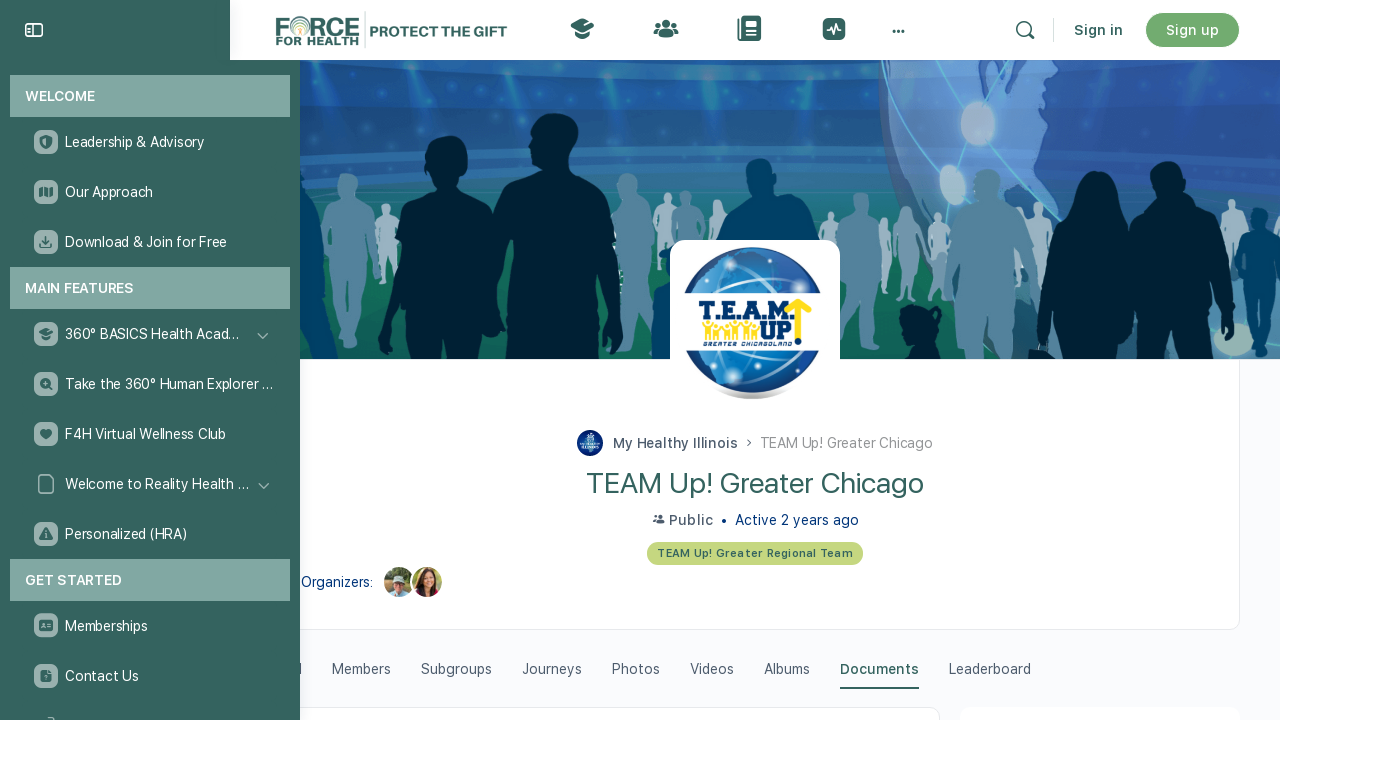

--- FILE ---
content_type: text/html; charset=UTF-8
request_url: https://theforceforhealth.com/groups/team-up-greater-chicago/documents/%7B%7B%20user.profile_url%20%7D%7D/
body_size: 49781
content:
<!doctype html>
<html lang="en-US">
	<head>
		<meta charset="UTF-8">
		<link rel="profile" href="http://gmpg.org/xfn/11">
		<meta name="viewport" content="width=device-width, initial-scale=1.0">
<title>Documents &#8211; TEAM Up! Greater Chicago &#8211; The Force for Health® Network</title>
<script type="text/html" id="tmpl-bb-link-preview">
<% if ( link_scrapping ) { %>
	<% if ( link_loading ) { %>
		<span class="bb-url-scrapper-loading bb-ajax-loader"><i class="bb-icon-l bb-icon-spinner animate-spin"></i>Loading preview...</span>
	<% } %>
	<% if ( link_success || link_error ) { %>
		<a title="Cancel Preview" href="#" id="bb-close-link-suggestion">Remove Preview</a>
		<div class="bb-link-preview-container">

			<% if ( link_images && link_images.length && link_success && ! link_error && '' !== link_image_index ) { %>
				<div id="bb-url-scrapper-img-holder">
					<div class="bb-link-preview-image">
						<div class="bb-link-preview-image-cover">
							<img src="<%= link_images[link_image_index] %>"/>
						</div>
						<div class="bb-link-preview-icons">
							<%
							if ( link_images.length > 1 ) { %>
								<a data-bp-tooltip-pos="up" data-bp-tooltip="Change image" href="#" class="icon-exchange toolbar-button bp-tooltip" id="icon-exchange"><i class="bb-icon-l bb-icon-exchange"></i></a>
							<% } %>
							<% if ( link_images.length ) { %>
								<a data-bp-tooltip-pos="up" data-bp-tooltip="Remove image" href="#" class="icon-image-slash toolbar-button bp-tooltip" id="bb-link-preview-remove-image"><i class="bb-icon-l bb-icon-image-slash"></i></a>
							<% } %>
							<a data-bp-tooltip-pos="up" data-bp-tooltip="Confirm" class="toolbar-button bp-tooltip" href="#" id="bb-link-preview-select-image">
								<i class="bb-icon-check bb-icon-l"></i>
							</a>
						</div>
					</div>
					<% if ( link_images.length > 1 ) { %>
						<div class="bb-url-thumb-nav">
							<button type="button" id="bb-url-prevPicButton"><span class="bb-icon-l bb-icon-angle-left"></span></button>
							<button type="button" id="bb-url-nextPicButton"><span class="bb-icon-l bb-icon-angle-right"></span></button>
							<div id="bb-url-scrapper-img-count">
								Image <%= link_image_index + 1 %>&nbsp;of&nbsp;<%= link_images.length %>
							</div>
						</div>
					<% } %>
				</div>
			<% } %>

			<% if ( link_success && ! link_error && link_url ) { %>
				<div class="bb-link-preview-info">
					<% var a = document.createElement('a');
						a.href = link_url;
						var hostname = a.hostname;
						var domainName = hostname.replace('www.', '' );
					%>

					<% if ( 'undefined' !== typeof link_title && link_title.trim() && link_description ) { %>
						<p class="bb-link-preview-link-name"><%= domainName %></p>
					<% } %>

					<% if ( link_success && ! link_error ) { %>
						<p class="bb-link-preview-title"><%= link_title %></p>
					<% } %>

					<% if ( link_success && ! link_error ) { %>
						<div class="bb-link-preview-excerpt"><p><%= link_description %></p></div>
					<% } %>
				</div>
			<% } %>
			<% if ( link_error && ! link_success ) { %>
				<div id="bb-url-error" class="bb-url-error"><%= link_error_msg %></div>
			<% } %>
		</div>
	<% } %>
<% } %>
</script>
<script type="text/html" id="tmpl-activity-reacted-popup-heading">
	<h4>
		<# if ( 0 !== data.popup_heading.length ) { #>
			{{ data.popup_heading }}
		<# } #>
		<# if ( 0 === data.reacted_tabs.length ) { #>
			{{ ' (' + data.popup_heading_count + ')' }}
		<# } #>
	</h4>
</script>

<script type="text/html" id="tmpl-activity-reacted-popup-tab">
	<#
	if ( data.reaction_mode && 'emotions' === data.reaction_mode && 1 < data.reacted_tabs.length ) { #>
		<ul>
			<#
			var isFirstItem = true;
			jQuery.each( data.reacted_tabs, function( key, reaction ) {
			#>
			<li>
				<a href="javascript:void(0);" class="{{ isFirstItem ? 'active' : '' }}" data-tab="activity-state_{{key}}" reaction-id="{{ reaction.id ? reaction.id : '0' }}">
					<# if ( 'all' === reaction.type  ) { #>
						{{ reaction.icon_text }}
					<# } else if ( 'bb-icons' === reaction.type  ) { #>
						<i class="bb-icon-{{ reaction.icon }}" style="font-weight:200;color:{{ reaction.icon_color }};"></i>
						<span>{{ reaction.total_count }}</span>
					<# } else if ( 0 < reaction.icon_path.length ) { #>
						<img src="{{ reaction.icon_path }}" class="{{ reaction.type }}" alt="{{ reaction.icon_text }}" />
						<span>{{ reaction.total_count }}</span>
					<# } else { #>
						<i class="bb-icon-thumbs-up" style="font-weight:200;color:#385DFF;"></i>
						<span>{{ reaction.total_count }}</span>
					<# } #>
				</a>
			</li>
			<#
				isFirstItem = false;
			});
			#>
		</ul>
	<# } #>
</script>

<script type="text/html" id="tmpl-activity-reacted-popup-tab-content">
	<#
	var users            = data.reacted_users;
	var data_reaction_id = data.reaction_id ? data.reaction_id : 0;

	if ( 0 === data.reacted_tabs.length ) {
		var total_pages = 'undefined' !== typeof data.total_pages ? data.total_pages : 1;
		#>
		<div class="activity-state-popup_tab_item activity-state_ active" data-reaction-id="{{ data.reaction_id }}" data-paged="1" data-total-pages="{{ total_pages }}">

			<# if( users.length > 0 ) { #>
				<ul class="activity-state_users">
				<#
					jQuery.each(
						users,
						function( key, user )
						{
						#>
							<li class="activity-state_user">
								<div class="activity-state_user__avatar">
									<# if ( '' !== user.profile_url ) { #>
										<a href="{{ user.profile_url }}">
									<# } #>
										<img class="avatar" src="{{ user.avatar }}" alt="{{ user.name }}" />
										<div class="activity-state_user__reaction">
											<# if ( 'bb-icons' === user.reaction.type ) { #>
												<i class="bb-icon-{{ user.reaction.icon }}" style="font-weight:200;color:{{ user.reaction.icon_color }};"></i>
											<# } else if ( 0 < user.reaction.icon_path.length ) { #>
												<img src="{{ user.reaction.icon_path }}" class="{{ user.reaction.type }}" alt="{{ user.reaction.icon_text }}" />
											<# } else { #>
												<i class="bb-icon-thumbs-up" style="font-weight:200;color:#385DFF;"></i>
											<# } #>
										</div>
									<# if ( '' !== user.profile_url ) { #>
										</a>
									<# } #>
								</div>
								<div class="activity-state_user__name">
									<# if ( '' !== user.profile_url ) { #>
										<a href="{{ user.profile_url }}">{{ user.name }}</a>
									<# } else { #>
										{{ user.name }}
									<# } #>
								</div>
								<# if ( '' !== user.profile_url && user.member_type && user.member_type.label ) { #>
									<div class="activity-state_user__role" style="color:{{user.member_type.color.text}}; background-color:{{user.member_type.color.background}};">
										{{ user.member_type.label }}
									</div>
								<# } #>
							</li>
						<#
						}
					);
				#>
				</ul>
			<# } else { #>
				<ul class="activity-state_users"></ul>
			<# } #>
		</div>
		<#
	} else {
		var isFirstItem = true;

		jQuery.each(
			data.reacted_tabs,
			function( key, reaction )
			{
				var current_reaction_id = reaction.id ? reaction.id : 0;
				#>
				<div class="activity-state-popup_tab_item activity-state_{{key}} {{isFirstItem ? 'active' : ''}}" data-reaction-id="{{reaction.id ? reaction.id : '0'}}" data-paged="{{reaction.paged}}" data-total-pages="{{reaction.total_pages}}">
					<#
					if ( data_reaction_id === current_reaction_id ) {
						if ( 0 < users.length ) {
							#>
							<ul class="activity-state_users">
								<#
								jQuery.each(
									users,
									function( key, user )
									{
										#>
										<li class="activity-state_user">
											<div class="activity-state_user__avatar">
												<# if ( '' !== user.profile_url ) { #>
													<a href="{{ user.profile_url }}">
												<# } #>
													<img class="avatar" src="{{ user.avatar }}" alt="{{ user.name }}" />
													<div class="activity-state_user__reaction">
														<# if ( user.reaction.type === 'bb-icons' ) { #>
														<i class="bb-icon-{{ user.reaction.icon }}" style="font-weight:200;color:{{ user.reaction.icon_color }};"></i>
														<# } else if ( user.reaction.icon_path !== '' ) { #>
														<img src="{{ user.reaction.icon_path }}" class="{{ user.reaction.type }}" alt="{{ user.reaction.icon_text }}" />
														<# } else { #>
														<i class="bb-icon-thumbs-up" style="font-weight:200;color:#385DFF;"></i>
														<# } #>
													</div>
												<# if ( '' !== user.profile_url ) { #>
													</a>
												<# } #>
											</div>
											<div class="activity-state_user__name">
												<# if ( '' !== user.profile_url ) { #>
													<a href="{{ user.profile_url }}">{{ user.name }}</a>
												<# } else { #>
													{{ user.name }}
												<# } #>
											</div>
											<# if ( '' !== user.profile_url && user.member_type && user.member_type.label ) { #>
											<div class="activity-state_user__role" style="color:{{user.member_type.color.text}}; background-color:{{user.member_type.color.background}};">
												{{ user.member_type.label }}
											</div>
											<# } #>
										</li>
										<#
									}
								);
								#>
							</ul>
						<# } else { #>
							<div class="activity-state_no_users">
								{{ data.no_users }}
							</div>
						<# }
					} else { #>
						<ul class="activity-state_users"></ul>
					<# } #>
				</div>
				<#
				isFirstItem = false;
			}
		);
	}
	#>
</script>

<script type="text/html" id="tmpl-activity-reacted-item">
	<div class="activity-state_user__avatar">
		<# if ( '' !== data.profile_url ) { #>
			<a href="{{ data.profile_url }}">
		<# } #>
			<img class="avatar" src="{{ data.avatar }}" alt="{{ data.name }}" />
			<div class="activity-state_user__reaction">
				<# if ( 'bb-icons' === data.reaction.type ) { #>
					<i class="bb-icon-{{ data.reaction.icon }}" style="font-weight:200;color:{{ data.reaction.icon_color }};"></i>
				<# } else if ( 0 < data.reaction.icon_path.length ) { #>
					<img src="{{ data.reaction.icon_path }}" class="{{ data.reaction.type }}" alt="{{ data.reaction.icon_text }}" />
				<# } else { #>
					<i class="bb-icon-thumbs-up" style="font-weight:200;color:#385DFF;"></i>
				<# } #>
			</div>
		<# if ( '' !== data.profile_url ) { #>
			</a>
		<# } #>
	</div>
	<div class="activity-state_user__name">
		<# if ( '' !== data.profile_url ) { #>
			<a href="{{ data.profile_url }}">{{ data.name }}</a>
		<# } else { #>
			{{ data.name }}
		<# } #>
	</div>

	<# if ( '' !== data.profile_url && data.member_type && data.member_type.label ) { #>
		<div class="activity-state_user__role" style="color:{{data.member_type.color.text}}; background-color:{{data.member_type.color.background}};">
			{{ data.member_type.label }}
		</div>
	<# } #>
</script>

<script type="text/html" id="tmpl-activity-reacted-no-data">
	<#
	if ( 'undefined' !== typeof data.message && 0 < data.message.length ) {
		var error_type = ( 'undefined' !== typeof data.type && 0 < data.type.length ) ? data.type : 'error';
		#>
		<aside class="bp-feedback bp-messages bp-template-notice {{ error_type }}">
			<span class="bp-icon" aria-hidden="true"></span>
			<p>
				{{ data.message }}
			</p>
		</aside>
	<# } #>
</script>
<script type="text/html" id="tmpl-profile-card-popup">
	<div id="profile-card" class="bb-profile-card bb-popup-card" data-bp-item-id="" data-bp-item-component="members">

		<div class="skeleton-card">
			<div class="skeleton-card-body">
				<div class="skeleton-card-avatar bb-loading-bg"></div>
				<div class="skeleton-card-entity">
					<div class="skeleton-card-type bb-loading-bg"></div>
					<div class="skeleton-card-heading bb-loading-bg"></div>
					<div class="skeleton-card-meta bb-loading-bg"></div>
				</div>
			</div>
						<div class="skeleton-card-footer skeleton-footer-plain">
				<div class="skeleton-card-button bb-loading-bg"></div>
				<div class="skeleton-card-button bb-loading-bg"></div>
				<div class="skeleton-card-button bb-loading-bg"></div>
			</div>
		</div>

		<div class="bb-card-content">
			<div class="bb-card-body">
				<div class="bb-card-avatar">
					<span class="card-profile-status"></span>
					<img src="" alt="">
				</div>
				<div class="bb-card-entity">
					<div class="bb-card-profile-type"></div>
					<h4 class="bb-card-heading"></h4>
					<div class="bb-card-meta">
						<span class="card-meta-item card-meta-joined">Joined <span></span></span>
						<span class="card-meta-item card-meta-last-active"></span>
													<span class="card-meta-item card-meta-followers"></span>
												</div>
				</div>
			</div>
			<div class="bb-card-footer">
								<div class="bb-card-action bb-card-action-outline">
					<a href="" class="card-button card-button-profile">View Profile</a>
				</div>
			</div>
		</div>

	</div>
</script>
<script type="text/html" id="tmpl-group-card-popup">
	<div id="group-card" class="bb-group-card bb-popup-card" data-bp-item-id="" data-bp-item-component="groups">

		<div class="skeleton-card">
			<div class="skeleton-card-body">
				<div class="skeleton-card-avatar bb-loading-bg"></div>
				<div class="skeleton-card-entity">
					<div class="skeleton-card-heading bb-loading-bg"></div>
					<div class="skeleton-card-meta bb-loading-bg"></div>
				</div>
			</div>
						<div class="skeleton-card-footer skeleton-footer-plain">
				<div class="skeleton-card-button bb-loading-bg"></div>
				<div class="skeleton-card-button bb-loading-bg"></div>
			</div>
		</div>

		<div class="bb-card-content">
			<div class="bb-card-body">
				<div class="bb-card-avatar">
					<img src="" alt="">
				</div>
				<div class="bb-card-entity">
					<h4 class="bb-card-heading"></h4>
					<div class="bb-card-meta">
						<span class="card-meta-item card-meta-status"></span>
						<span class="card-meta-item card-meta-type"></span>
						<span class="card-meta-item card-meta-last-active"></span>
					</div>
					<div class="card-group-members">
						<span class="bs-group-members"></span>
					</div>
				</div>
			</div>
			<div class="bb-card-footer">
								<div class="bb-card-action bb-card-action-outline">
					<a href="" class="card-button card-button-group">View Group</a>
				</div>
			</div>
		</div>

	</div>
</script>

            <style id="bb_learndash_30_custom_colors">

                
                .learndash-wrapper .bb-single-course-sidebar .ld-status.ld-primary-background {
                    background-color: #e2e7ed !important;
                    color: inherit !important;
                }

                .learndash-wrapper .ld-course-status .ld-status.ld-status-progress.ld-primary-background {
                    background-color: #ebe9e6 !important;
                    color: inherit !important;
                }

                .learndash-wrapper .learndash_content_wrap .wpProQuiz_content .wpProQuiz_button_reShowQuestion:hover {
                    background-color: #fff !important;
                }

                .learndash-wrapper .learndash_content_wrap .wpProQuiz_content .wpProQuiz_toplistTable th {
                    background-color: transparent !important;
                }

                .learndash-wrapper .wpProQuiz_content .wpProQuiz_button:not(.wpProQuiz_button_reShowQuestion):not(.wpProQuiz_button_restartQuiz) {
                    color: #fff !important;
                }

                .learndash-wrapper .wpProQuiz_content .wpProQuiz_button.wpProQuiz_button_restartQuiz {
                    color: #fff !important;
                }

                .wpProQuiz_content .wpProQuiz_results > div > .wpProQuiz_button,
                .learndash-wrapper .bb-learndash-content-wrap .ld-item-list .ld-item-list-item a.ld-item-name:hover,
                .learndash-wrapper .bb-learndash-content-wrap .ld-item-list .ld-item-list-item .ld-item-list-item-preview:hover a.ld-item-name .ld-item-title,
                .learndash-wrapper .bb-learndash-content-wrap .ld-item-list .ld-item-list-item .ld-item-list-item-preview:hover .ld-expand-button .ld-icon-arrow-down,
                .lms-topic-sidebar-wrapper .lms-lessions-list > ol li a.bb-lesson-head:hover,
                .learndash-wrapper .bb-learndash-content-wrap .ld-primary-color-hover:hover,
                .learndash-wrapper .learndash_content_wrap .ld-table-list-item-quiz .ld-primary-color-hover:hover .ld-item-title,
                .learndash-wrapper .ld-item-list-item-expanded .ld-table-list-items .ld-table-list-item .ld-table-list-item-quiz .ld-primary-color-hover:hover .ld-item-title,
                .learndash-wrapper .ld-table-list .ld-table-list-items div.ld-table-list-item a.ld-table-list-item-preview:hover .ld-topic-title,
                .lms-lesson-content .bb-type-list li a:hover,
                .lms-lesson-content .lms-quiz-list li a:hover,
                .learndash-wrapper .ld-expand-button.ld-button-alternate:hover .ld-icon-arrow-down,
                .learndash-wrapper .ld-table-list .ld-table-list-items div.ld-table-list-item a.ld-table-list-item-preview:hover .ld-topic-title:before,
                .bb-lessons-list .lms-toggle-lesson i:hover,
                .lms-topic-sidebar-wrapper .lms-course-quizzes-list > ul li a:hover,
                .lms-topic-sidebar-wrapper .lms-course-members-list .course-members-list a:hover,
                .lms-topic-sidebar-wrapper .lms-course-members-list .bb-course-member-wrap > .list-members-extra,
                .lms-topic-sidebar-wrapper .lms-course-members-list .bb-course-member-wrap > .list-members-extra:hover,
                .learndash-wrapper .ld-item-list .ld-item-list-item.ld-item-lesson-item .ld-item-list-item-preview .ld-item-name .ld-item-title .ld-item-components span,
                .bb-about-instructor h5 a:hover,
                .learndash_content_wrap .comment-respond .comment-author:hover,
                .single-sfwd-courses .comment-respond .comment-author:hover {
                    color: #34635f !important;
                }

                .learndash-wrapper .learndash_content_wrap #quiz_continue_link,
                .learndash-wrapper .learndash_content_wrap .learndash_mark_complete_button,
                .learndash-wrapper .learndash_content_wrap #learndash_mark_complete_button,
                .learndash-wrapper .learndash_content_wrap .ld-status-complete,
                .learndash-wrapper .learndash_content_wrap .ld-alert-success .ld-button,
                .learndash-wrapper .learndash_content_wrap .ld-alert-success .ld-alert-icon,
                .wpProQuiz_questionList[data-type="assessment_answer"] .wpProQuiz_questionListItem label.is-selected:before,
                .wpProQuiz_questionList[data-type="single"] .wpProQuiz_questionListItem label.is-selected:before,
                .wpProQuiz_questionList[data-type="multiple"] .wpProQuiz_questionListItem label.is-selected:before {
                    background-color: #34635f !important;
                }

                .wpProQuiz_content .wpProQuiz_results > div > .wpProQuiz_button,
                .wpProQuiz_questionList[data-type="multiple"] .wpProQuiz_questionListItem label.is-selected:before {
                    border-color: #34635f !important;
                }

                .learndash-wrapper .wpProQuiz_content .wpProQuiz_button.wpProQuiz_button_restartQuiz,
                .learndash-wrapper .wpProQuiz_content .wpProQuiz_button.wpProQuiz_button_restartQuiz:hover,
                #learndash-page-content .sfwd-course-nav .learndash_next_prev_link a:hover,
                .bb-cover-list-item .ld-primary-background {
                    background-color: #34635f !important;
                }

                
                
                .lms-topic-sidebar-wrapper .ld-secondary-background,
                .i-progress.i-progress-completed,
                .bb-cover-list-item .ld-secondary-background,
                .learndash-wrapper .ld-status-icon.ld-status-complete.ld-secondary-background,
                .learndash-wrapper .ld-status-icon.ld-quiz-complete,
                .ld-progress-bar .ld-progress-bar-percentage.ld-secondary-background {
                    background-color: #72ac70 !important;
                }

                .bb-progress .bb-progress-circle {
                    border-color: #72ac70 !important;
                }

                .learndash-wrapper .ld-alert-success {
                    border-color: #DCDFE3 !important;
                }

                .learndash-wrapper .ld-secondary-in-progress-icon {
                    color: #72ac70 !important;
                }

                .learndash-wrapper .bb-learndash-content-wrap .ld-secondary-in-progress-icon {
                    border-left-color: #DEDFE2 !important;
                    border-top-color: #DEDFE2 !important;
                }

                
                
                .learndash-wrapper .ld-item-list .ld-item-list-item.ld-item-lesson-item .ld-item-name .ld-item-title .ld-item-components span.ld-status-waiting,
                .learndash-wrapper .ld-item-list .ld-item-list-item.ld-item-lesson-item .ld-item-name .ld-item-title .ld-item-components span.ld-status-waiting span.ld-icon,
                .learndash-wrapper .ld-status-waiting {
                    background-color: #000000 !important;
                }

                
            </style>

			<meta name='robots' content='max-image-preview:large' />

            <script data-no-defer="1" data-ezscrex="false" data-cfasync="false" data-pagespeed-no-defer data-cookieconsent="ignore">
                var ctPublicFunctions = {"_ajax_nonce":"9693c619b7","_rest_nonce":"bea447afed","_ajax_url":"\/wp-admin\/admin-ajax.php","_rest_url":"https:\/\/theforceforhealth.com\/wp-json\/","data__cookies_type":"none","data__ajax_type":"rest","data__bot_detector_enabled":"1","data__frontend_data_log_enabled":1,"cookiePrefix":"","wprocket_detected":false,"host_url":"theforceforhealth.com","text__ee_click_to_select":"Click to select the whole data","text__ee_original_email":"The complete one is","text__ee_got_it":"Got it","text__ee_blocked":"Blocked","text__ee_cannot_connect":"Cannot connect","text__ee_cannot_decode":"Can not decode email. Unknown reason","text__ee_email_decoder":"CleanTalk email decoder","text__ee_wait_for_decoding":"The magic is on the way!","text__ee_decoding_process":"Please wait a few seconds while we decode the contact data."}
            </script>
        
            <script data-no-defer="1" data-ezscrex="false" data-cfasync="false" data-pagespeed-no-defer data-cookieconsent="ignore">
                var ctPublic = {"_ajax_nonce":"9693c619b7","settings__forms__check_internal":"0","settings__forms__check_external":"0","settings__forms__force_protection":"0","settings__forms__search_test":"1","settings__forms__wc_add_to_cart":"0","settings__data__bot_detector_enabled":"1","settings__sfw__anti_crawler":0,"blog_home":"https:\/\/theforceforhealth.com\/","pixel__setting":"3","pixel__enabled":true,"pixel__url":null,"data__email_check_before_post":"0","data__email_check_exist_post":"0","data__cookies_type":"none","data__key_is_ok":true,"data__visible_fields_required":true,"wl_brandname":"Anti-Spam by CleanTalk","wl_brandname_short":"CleanTalk","ct_checkjs_key":"71f56278ec6d5f69d8a8f49b69bb8e3a950cbaf3c890ea948751afdf160a02e9","emailEncoderPassKey":"bc9f636e6d42af13e5b44df5c8472ca1","bot_detector_forms_excluded":"W10=","advancedCacheExists":false,"varnishCacheExists":false,"wc_ajax_add_to_cart":true,"theRealPerson":{"phrases":{"trpHeading":"The Real Person Badge!","trpContent1":"The commenter acts as a real person and verified as not a bot.","trpContent2":" Anti-Spam by CleanTalk","trpContentLearnMore":"Learn more"},"trpContentLink":"https:\/\/cleantalk.org\/help\/the-real-person?utm_id=&amp;utm_term=&amp;utm_source=admin_side&amp;utm_medium=trp_badge&amp;utm_content=trp_badge_link_click&amp;utm_campaign=apbct_links","imgPersonUrl":"https:\/\/theforceforhealth.com\/wp-content\/plugins\/cleantalk-spam-protect\/css\/images\/real_user.svg","imgShieldUrl":"https:\/\/theforceforhealth.com\/wp-content\/plugins\/cleantalk-spam-protect\/css\/images\/shield.svg"}}
            </script>
        <link rel='dns-prefetch' href='//www.google.com' />
<link rel='dns-prefetch' href='//cdnjs.cloudflare.com' />
<link rel='dns-prefetch' href='//fd.cleantalk.org' />
<link rel='dns-prefetch' href='//cdn.onesignal.com' />
<link rel='dns-prefetch' href='//use.fontawesome.com' />
<link rel='dns-prefetch' href='//code.jquery.com' />
<link rel='dns-prefetch' href='//fonts.googleapis.com' />
<link rel="alternate" type="application/rss+xml" title="The Force for Health® Network &raquo; Feed" href="https://theforceforhealth.com/feed/" />
<link rel="alternate" type="application/rss+xml" title="The Force for Health® Network &raquo; Comments Feed" href="https://theforceforhealth.com/comments/feed/" />
<link rel="alternate" title="oEmbed (JSON)" type="application/json+oembed" href="https://theforceforhealth.com/wp-json/oembed/1.0/embed?url" />
<link rel="alternate" title="oEmbed (XML)" type="text/xml+oembed" href="https://theforceforhealth.com/wp-json/oembed/1.0/embed?url&#038;format=xml" />
<style id='wp-img-auto-sizes-contain-inline-css' type='text/css'>
img:is([sizes=auto i],[sizes^="auto," i]){contain-intrinsic-size:3000px 1500px}
/*# sourceURL=wp-img-auto-sizes-contain-inline-css */
</style>

<link rel='stylesheet' id='mec-select2-style-css' href='https://theforceforhealth.com/wp-content/plugins/modern-events-calendar/assets/packages/select2/select2.min.css?ver=7.28.0.1769011975' type='text/css' media='all' />
<link rel='stylesheet' id='mec-font-icons-css' href='https://theforceforhealth.com/wp-content/plugins/modern-events-calendar/assets/css/iconfonts.css?ver=7.28.0.1769011975' type='text/css' media='all' />
<link rel='stylesheet' id='mec-frontend-style-css' href='https://theforceforhealth.com/wp-content/plugins/modern-events-calendar/assets/css/frontend.min.css?ver=7.28.0.1769011975' type='text/css' media='all' />
<link rel='stylesheet' id='mec-tooltip-style-css' href='https://theforceforhealth.com/wp-content/plugins/modern-events-calendar/assets/packages/tooltip/tooltip.css?ver=7.28.0.1769011975' type='text/css' media='all' />
<link rel='stylesheet' id='mec-tooltip-shadow-style-css' href='https://theforceforhealth.com/wp-content/plugins/modern-events-calendar/assets/packages/tooltip/tooltipster-sideTip-shadow.min.css?ver=7.28.0.1769011975' type='text/css' media='all' />
<link rel='stylesheet' id='featherlight-css' href='https://theforceforhealth.com/wp-content/plugins/modern-events-calendar/assets/packages/featherlight/featherlight.css?ver=7.28.0.1769011975' type='text/css' media='all' />
<link rel='stylesheet' id='mec-lity-style-css' href='https://theforceforhealth.com/wp-content/plugins/modern-events-calendar/assets/packages/lity/lity.min.css?ver=7.28.0.1769011975' type='text/css' media='all' />
<link rel='stylesheet' id='mec-general-calendar-style-css' href='https://theforceforhealth.com/wp-content/plugins/modern-events-calendar/assets/css/mec-general-calendar.css?ver=7.28.0.1769011975' type='text/css' media='all' />
<link rel='stylesheet' id='bp-nouveau-icons-map-css' href='https://theforceforhealth.com/wp-content/plugins/buddyboss-platform/bp-templates/bp-nouveau/icons/css/icons-map.min.css?ver=2.17.0' type='text/css' media='all' />
<link rel='stylesheet' id='bp-nouveau-bb-icons-css' href='https://theforceforhealth.com/wp-content/plugins/buddyboss-platform/bp-templates/bp-nouveau/icons/css/bb-icons.min.css?ver=1.0.8' type='text/css' media='all' />
<link rel='stylesheet' id='dashicons-css' href='https://theforceforhealth.com/wp-includes/css/dashicons.min.css?ver=6.9' type='text/css' media='all' />
<link rel='stylesheet' id='bp-nouveau-css' href='https://theforceforhealth.com/wp-content/plugins/buddyboss-platform/bp-templates/bp-nouveau/css/buddypress.min.css?ver=2.17.0' type='text/css' media='all' />
<style id='bp-nouveau-inline-css' type='text/css'>

			#buddypress #header-cover-image {
				height: 225px;
				background-image: url(https://theforceforhealth.com/wp-content/uploads/buddypress/groups/0/cover-image/1300-x-200-Buddy-Boss-Default-tinified-Group-Header-Leagues-for-CHANGE-REgistrationBackground-e1605208775346.png);
			}
		
.list-wrap .bs-group-cover a:before{ background:unset; }
body .bp-member-type.bb-current-member-teen-client {background-color:#1e73be !important;}body .bp-member-type.bb-current-member-teen-client {color:#ffffff !important;}body .bp-member-type.bb-current-member-state-directors {background-color:#34635f !important;}body .bp-member-type.bb-current-member-state-directors {color:#ffffff !important;}
/*# sourceURL=bp-nouveau-inline-css */
</style>
<link rel='stylesheet' id='fluentform-elementor-widget-css' href='https://theforceforhealth.com/wp-content/plugins/fluentform/assets/css/fluent-forms-elementor-widget.css?ver=6.1.14' type='text/css' media='all' />
<link rel='stylesheet' id='buddyboss_legacy-css' href='https://theforceforhealth.com/wp-content/themes/buddyboss-theme/inc/plugins/buddyboss-menu-icons/vendor/kucrut/icon-picker/css/types/buddyboss_legacy.css?ver=1.0' type='text/css' media='all' />
<link rel='stylesheet' id='elusive-css' href='https://theforceforhealth.com/wp-content/themes/buddyboss-theme/inc/plugins/buddyboss-menu-icons/vendor/kucrut/icon-picker/css/types/elusive.css?ver=2.0' type='text/css' media='all' />
<link rel='stylesheet' id='font-awesome-css' href='https://theforceforhealth.com/wp-content/themes/buddyboss-theme/inc/plugins/buddyboss-menu-icons/vendor/kucrut/icon-picker/css/types/font-awesome.css?ver=4.7.0' type='text/css' media='all' />
<link rel='stylesheet' id='foundation-icons-css' href='https://theforceforhealth.com/wp-content/themes/buddyboss-theme/inc/plugins/buddyboss-menu-icons/vendor/kucrut/icon-picker/css/types/foundation-icons.css?ver=3.0' type='text/css' media='all' />
<link rel='stylesheet' id='genericons-css' href='https://theforceforhealth.com/wp-content/themes/buddyboss-theme/inc/plugins/buddyboss-menu-icons/vendor/kucrut/icon-picker/css/types/genericons.css?ver=3.4' type='text/css' media='all' />
<link rel='stylesheet' id='wp-block-library-css' href='https://theforceforhealth.com/wp-includes/css/dist/block-library/style.min.css?ver=6.9' type='text/css' media='all' />
<style id='classic-theme-styles-inline-css' type='text/css'>
/*! This file is auto-generated */
.wp-block-button__link{color:#fff;background-color:#32373c;border-radius:9999px;box-shadow:none;text-decoration:none;padding:calc(.667em + 2px) calc(1.333em + 2px);font-size:1.125em}.wp-block-file__button{background:#32373c;color:#fff;text-decoration:none}
/*# sourceURL=/wp-includes/css/classic-themes.min.css */
</style>
<link rel='stylesheet' id='bb_theme_block-buddypanel-style-css-css' href='https://theforceforhealth.com/wp-content/themes/buddyboss-theme/blocks/buddypanel/build/style-buddypanel.css?ver=0d3f6dc312fb857c6779' type='text/css' media='all' />
<link rel='stylesheet' id='ulgm-gutenberg-blocks-css' href='https://theforceforhealth.com/wp-content/plugins/uncanny-learndash-groups-disabled/src/blocks/dist/index.css?ver=6.1.3' type='text/css' media='all' />
<style id='global-styles-inline-css' type='text/css'>
:root{--wp--preset--aspect-ratio--square: 1;--wp--preset--aspect-ratio--4-3: 4/3;--wp--preset--aspect-ratio--3-4: 3/4;--wp--preset--aspect-ratio--3-2: 3/2;--wp--preset--aspect-ratio--2-3: 2/3;--wp--preset--aspect-ratio--16-9: 16/9;--wp--preset--aspect-ratio--9-16: 9/16;--wp--preset--color--black: #000000;--wp--preset--color--cyan-bluish-gray: #abb8c3;--wp--preset--color--white: #ffffff;--wp--preset--color--pale-pink: #f78da7;--wp--preset--color--vivid-red: #cf2e2e;--wp--preset--color--luminous-vivid-orange: #ff6900;--wp--preset--color--luminous-vivid-amber: #fcb900;--wp--preset--color--light-green-cyan: #7bdcb5;--wp--preset--color--vivid-green-cyan: #00d084;--wp--preset--color--pale-cyan-blue: #8ed1fc;--wp--preset--color--vivid-cyan-blue: #0693e3;--wp--preset--color--vivid-purple: #9b51e0;--wp--preset--gradient--vivid-cyan-blue-to-vivid-purple: linear-gradient(135deg,rgb(6,147,227) 0%,rgb(155,81,224) 100%);--wp--preset--gradient--light-green-cyan-to-vivid-green-cyan: linear-gradient(135deg,rgb(122,220,180) 0%,rgb(0,208,130) 100%);--wp--preset--gradient--luminous-vivid-amber-to-luminous-vivid-orange: linear-gradient(135deg,rgb(252,185,0) 0%,rgb(255,105,0) 100%);--wp--preset--gradient--luminous-vivid-orange-to-vivid-red: linear-gradient(135deg,rgb(255,105,0) 0%,rgb(207,46,46) 100%);--wp--preset--gradient--very-light-gray-to-cyan-bluish-gray: linear-gradient(135deg,rgb(238,238,238) 0%,rgb(169,184,195) 100%);--wp--preset--gradient--cool-to-warm-spectrum: linear-gradient(135deg,rgb(74,234,220) 0%,rgb(151,120,209) 20%,rgb(207,42,186) 40%,rgb(238,44,130) 60%,rgb(251,105,98) 80%,rgb(254,248,76) 100%);--wp--preset--gradient--blush-light-purple: linear-gradient(135deg,rgb(255,206,236) 0%,rgb(152,150,240) 100%);--wp--preset--gradient--blush-bordeaux: linear-gradient(135deg,rgb(254,205,165) 0%,rgb(254,45,45) 50%,rgb(107,0,62) 100%);--wp--preset--gradient--luminous-dusk: linear-gradient(135deg,rgb(255,203,112) 0%,rgb(199,81,192) 50%,rgb(65,88,208) 100%);--wp--preset--gradient--pale-ocean: linear-gradient(135deg,rgb(255,245,203) 0%,rgb(182,227,212) 50%,rgb(51,167,181) 100%);--wp--preset--gradient--electric-grass: linear-gradient(135deg,rgb(202,248,128) 0%,rgb(113,206,126) 100%);--wp--preset--gradient--midnight: linear-gradient(135deg,rgb(2,3,129) 0%,rgb(40,116,252) 100%);--wp--preset--font-size--small: 13px;--wp--preset--font-size--medium: 20px;--wp--preset--font-size--large: 36px;--wp--preset--font-size--x-large: 42px;--wp--preset--spacing--20: 0.44rem;--wp--preset--spacing--30: 0.67rem;--wp--preset--spacing--40: 1rem;--wp--preset--spacing--50: 1.5rem;--wp--preset--spacing--60: 2.25rem;--wp--preset--spacing--70: 3.38rem;--wp--preset--spacing--80: 5.06rem;--wp--preset--shadow--natural: 6px 6px 9px rgba(0, 0, 0, 0.2);--wp--preset--shadow--deep: 12px 12px 50px rgba(0, 0, 0, 0.4);--wp--preset--shadow--sharp: 6px 6px 0px rgba(0, 0, 0, 0.2);--wp--preset--shadow--outlined: 6px 6px 0px -3px rgb(255, 255, 255), 6px 6px rgb(0, 0, 0);--wp--preset--shadow--crisp: 6px 6px 0px rgb(0, 0, 0);}:where(.is-layout-flex){gap: 0.5em;}:where(.is-layout-grid){gap: 0.5em;}body .is-layout-flex{display: flex;}.is-layout-flex{flex-wrap: wrap;align-items: center;}.is-layout-flex > :is(*, div){margin: 0;}body .is-layout-grid{display: grid;}.is-layout-grid > :is(*, div){margin: 0;}:where(.wp-block-columns.is-layout-flex){gap: 2em;}:where(.wp-block-columns.is-layout-grid){gap: 2em;}:where(.wp-block-post-template.is-layout-flex){gap: 1.25em;}:where(.wp-block-post-template.is-layout-grid){gap: 1.25em;}.has-black-color{color: var(--wp--preset--color--black) !important;}.has-cyan-bluish-gray-color{color: var(--wp--preset--color--cyan-bluish-gray) !important;}.has-white-color{color: var(--wp--preset--color--white) !important;}.has-pale-pink-color{color: var(--wp--preset--color--pale-pink) !important;}.has-vivid-red-color{color: var(--wp--preset--color--vivid-red) !important;}.has-luminous-vivid-orange-color{color: var(--wp--preset--color--luminous-vivid-orange) !important;}.has-luminous-vivid-amber-color{color: var(--wp--preset--color--luminous-vivid-amber) !important;}.has-light-green-cyan-color{color: var(--wp--preset--color--light-green-cyan) !important;}.has-vivid-green-cyan-color{color: var(--wp--preset--color--vivid-green-cyan) !important;}.has-pale-cyan-blue-color{color: var(--wp--preset--color--pale-cyan-blue) !important;}.has-vivid-cyan-blue-color{color: var(--wp--preset--color--vivid-cyan-blue) !important;}.has-vivid-purple-color{color: var(--wp--preset--color--vivid-purple) !important;}.has-black-background-color{background-color: var(--wp--preset--color--black) !important;}.has-cyan-bluish-gray-background-color{background-color: var(--wp--preset--color--cyan-bluish-gray) !important;}.has-white-background-color{background-color: var(--wp--preset--color--white) !important;}.has-pale-pink-background-color{background-color: var(--wp--preset--color--pale-pink) !important;}.has-vivid-red-background-color{background-color: var(--wp--preset--color--vivid-red) !important;}.has-luminous-vivid-orange-background-color{background-color: var(--wp--preset--color--luminous-vivid-orange) !important;}.has-luminous-vivid-amber-background-color{background-color: var(--wp--preset--color--luminous-vivid-amber) !important;}.has-light-green-cyan-background-color{background-color: var(--wp--preset--color--light-green-cyan) !important;}.has-vivid-green-cyan-background-color{background-color: var(--wp--preset--color--vivid-green-cyan) !important;}.has-pale-cyan-blue-background-color{background-color: var(--wp--preset--color--pale-cyan-blue) !important;}.has-vivid-cyan-blue-background-color{background-color: var(--wp--preset--color--vivid-cyan-blue) !important;}.has-vivid-purple-background-color{background-color: var(--wp--preset--color--vivid-purple) !important;}.has-black-border-color{border-color: var(--wp--preset--color--black) !important;}.has-cyan-bluish-gray-border-color{border-color: var(--wp--preset--color--cyan-bluish-gray) !important;}.has-white-border-color{border-color: var(--wp--preset--color--white) !important;}.has-pale-pink-border-color{border-color: var(--wp--preset--color--pale-pink) !important;}.has-vivid-red-border-color{border-color: var(--wp--preset--color--vivid-red) !important;}.has-luminous-vivid-orange-border-color{border-color: var(--wp--preset--color--luminous-vivid-orange) !important;}.has-luminous-vivid-amber-border-color{border-color: var(--wp--preset--color--luminous-vivid-amber) !important;}.has-light-green-cyan-border-color{border-color: var(--wp--preset--color--light-green-cyan) !important;}.has-vivid-green-cyan-border-color{border-color: var(--wp--preset--color--vivid-green-cyan) !important;}.has-pale-cyan-blue-border-color{border-color: var(--wp--preset--color--pale-cyan-blue) !important;}.has-vivid-cyan-blue-border-color{border-color: var(--wp--preset--color--vivid-cyan-blue) !important;}.has-vivid-purple-border-color{border-color: var(--wp--preset--color--vivid-purple) !important;}.has-vivid-cyan-blue-to-vivid-purple-gradient-background{background: var(--wp--preset--gradient--vivid-cyan-blue-to-vivid-purple) !important;}.has-light-green-cyan-to-vivid-green-cyan-gradient-background{background: var(--wp--preset--gradient--light-green-cyan-to-vivid-green-cyan) !important;}.has-luminous-vivid-amber-to-luminous-vivid-orange-gradient-background{background: var(--wp--preset--gradient--luminous-vivid-amber-to-luminous-vivid-orange) !important;}.has-luminous-vivid-orange-to-vivid-red-gradient-background{background: var(--wp--preset--gradient--luminous-vivid-orange-to-vivid-red) !important;}.has-very-light-gray-to-cyan-bluish-gray-gradient-background{background: var(--wp--preset--gradient--very-light-gray-to-cyan-bluish-gray) !important;}.has-cool-to-warm-spectrum-gradient-background{background: var(--wp--preset--gradient--cool-to-warm-spectrum) !important;}.has-blush-light-purple-gradient-background{background: var(--wp--preset--gradient--blush-light-purple) !important;}.has-blush-bordeaux-gradient-background{background: var(--wp--preset--gradient--blush-bordeaux) !important;}.has-luminous-dusk-gradient-background{background: var(--wp--preset--gradient--luminous-dusk) !important;}.has-pale-ocean-gradient-background{background: var(--wp--preset--gradient--pale-ocean) !important;}.has-electric-grass-gradient-background{background: var(--wp--preset--gradient--electric-grass) !important;}.has-midnight-gradient-background{background: var(--wp--preset--gradient--midnight) !important;}.has-small-font-size{font-size: var(--wp--preset--font-size--small) !important;}.has-medium-font-size{font-size: var(--wp--preset--font-size--medium) !important;}.has-large-font-size{font-size: var(--wp--preset--font-size--large) !important;}.has-x-large-font-size{font-size: var(--wp--preset--font-size--x-large) !important;}
:where(.wp-block-post-template.is-layout-flex){gap: 1.25em;}:where(.wp-block-post-template.is-layout-grid){gap: 1.25em;}
:where(.wp-block-term-template.is-layout-flex){gap: 1.25em;}:where(.wp-block-term-template.is-layout-grid){gap: 1.25em;}
:where(.wp-block-columns.is-layout-flex){gap: 2em;}:where(.wp-block-columns.is-layout-grid){gap: 2em;}
:root :where(.wp-block-pullquote){font-size: 1.5em;line-height: 1.6;}
/*# sourceURL=global-styles-inline-css */
</style>
<link rel='stylesheet' id='font-awesome-cdn-webfont-all-css' href='https://use.fontawesome.com/releases/v5.15.4/css/all.css' type='text/css' media='all' integrity="sha384-DyZ88mC6Up2uqS4h/KRgHuoeGwBcD4Ng9SiP4dIRy0EXTlnuz47vAwmeGwVChigm" crossorigin="anonymous" />
<link rel='stylesheet' id='cfw-styles-css' href='https://theforceforhealth.com/wp-content/plugins/spaces/includes/integrations/custom-field-widgets/assets/styles.css?ver=1.0.0' type='text/css' media='all' />
<link rel='stylesheet' id='spaces-explore-css' href='https://theforceforhealth.com/wp-content/plugins/spaces/pro/explore/assets/css/main.css?ver=1.6.2' type='text/css' media='all' />
<style id='spaces-explore-inline-css' type='text/css'>
#space-archive-container { height: 800px; }
/*# sourceURL=spaces-explore-inline-css */
</style>
<link rel='stylesheet' id='wp-spaces-main-css' href='https://theforceforhealth.com/wp-content/plugins/spaces/assets/css/main.css?ver=1.6.2' type='text/css' media='all' />
<link rel='stylesheet' id='wp-spaces-claims-css' href='https://theforceforhealth.com/wp-content/plugins/spaces/assets/css/claims.css?ver=1.6.2' type='text/css' media='all' />
<link rel='stylesheet' id='jquery-ui-css-css' href='//code.jquery.com/ui/1.13.1/themes/base/jquery-ui.css?ver=6.9' type='text/css' media='all' />
<link rel='stylesheet' id='bb-pro-enqueue-scripts-css' href='https://theforceforhealth.com/wp-content/plugins/buddyboss-platform-pro/assets/css/index.min.css?ver=2.12.0' type='text/css' media='all' />
<link rel='stylesheet' id='bb-access-control-css' href='https://theforceforhealth.com/wp-content/plugins/buddyboss-platform-pro/includes/access-control/assets/css/bb-access-control.min.css?ver=2.12.0' type='text/css' media='all' />
<link rel='stylesheet' id='bb-polls-style-css' href='https://theforceforhealth.com/wp-content/plugins/buddyboss-platform-pro/includes/polls/assets/css/bb-polls.min.css?ver=2.12.0' type='text/css' media='all' />
<link rel='stylesheet' id='bb-schedule-posts-css' href='https://theforceforhealth.com/wp-content/plugins/buddyboss-platform-pro/includes/schedule-posts/assets/css/bb-schedule-posts.min.css?ver=2.12.0' type='text/css' media='all' />
<link rel='stylesheet' id='bb-activity-post-feature-image-css' href='https://theforceforhealth.com/wp-content/plugins/buddyboss-platform-pro/includes/platform-settings/activity/post-feature-image/assets/css/bb-activity-post-feature-image.min.css?ver=2.12.0' type='text/css' media='all' />
<link rel='stylesheet' id='bb-cropper-css-css' href='https://theforceforhealth.com/wp-content/plugins/buddyboss-platform/bp-core/css/vendor/cropper.min.css?ver=2.17.0' type='text/css' media='all' />
<link rel='stylesheet' id='bb-meprlms-frontend-css' href='https://theforceforhealth.com/wp-content/plugins/buddyboss-platform-pro/includes/integrations/meprlms/assets/css/meprlms-frontend.min.css?ver=2.17.0' type='text/css' media='all' />
<link rel='stylesheet' id='bb-tutorlms-admin-css' href='https://theforceforhealth.com/wp-content/plugins/buddyboss-platform-pro/includes/integrations/tutorlms/assets/css/bb-tutorlms-admin.min.css?ver=2.17.0' type='text/css' media='all' />
<link rel='stylesheet' id='bp-medium-editor-css' href='https://theforceforhealth.com/wp-content/plugins/buddyboss-platform/bp-core/css/medium-editor.min.css?ver=2.17.0' type='text/css' media='all' />
<link rel='stylesheet' id='bp-medium-editor-beagle-css' href='https://theforceforhealth.com/wp-content/plugins/buddyboss-platform/bp-core/css/medium-editor-beagle.min.css?ver=2.17.0' type='text/css' media='all' />
<link rel='stylesheet' id='emojionearea-css' href='https://theforceforhealth.com/wp-content/plugins/buddyboss-platform/bp-core/css/emojionearea-edited.min.css?ver=2.17.0' type='text/css' media='all' />
<link rel='stylesheet' id='bp-media-videojs-css-css' href='https://theforceforhealth.com/wp-content/plugins/buddyboss-platform/bp-core/css/vendor/video-js.min.css?ver=2.17.0' type='text/css' media='all' />
<link rel='stylesheet' id='wpe-wps-bp-css' href='https://theforceforhealth.com/wp-content/plugins/spaces/includes/integrations/buddypress/assets/css/bp-main.css?ver=1.0.0' type='text/css' media='all' />
<link rel='stylesheet' id='bb-sso-login-css' href='https://theforceforhealth.com/wp-content/plugins/buddyboss-platform-pro/includes/sso/assets/css/bb-sso-login.min.css?ver=2.12.0' type='text/css' media='all' />
<link rel='stylesheet' id='bp-select2-css' href='https://theforceforhealth.com/wp-content/plugins/buddyboss-platform/bp-core/css/vendor/select2.min.css?ver=2.17.0' type='text/css' media='all' />
<link rel='stylesheet' id='bp-mentions-css-css' href='https://theforceforhealth.com/wp-content/plugins/buddyboss-platform/bp-core/css/mentions.min.css?ver=2.17.0' type='text/css' media='all' />
<link rel='stylesheet' id='cleantalk-public-css-css' href='https://theforceforhealth.com/wp-content/plugins/cleantalk-spam-protect/css/cleantalk-public.min.css?ver=6.70.1_1767075405' type='text/css' media='all' />
<link rel='stylesheet' id='cleantalk-email-decoder-css-css' href='https://theforceforhealth.com/wp-content/plugins/cleantalk-spam-protect/css/cleantalk-email-decoder.min.css?ver=6.70.1_1767075405' type='text/css' media='all' />
<link rel='stylesheet' id='cleantalk-trp-css-css' href='https://theforceforhealth.com/wp-content/plugins/cleantalk-spam-protect/css/cleantalk-trp.min.css?ver=6.70.1_1767075405' type='text/css' media='all' />
<link rel='stylesheet' id='gamipress-css-css' href='https://theforceforhealth.com/wp-content/plugins/gamipress/assets/css/gamipress.min.css?ver=7.6.4' type='text/css' media='all' />
<link rel='stylesheet' id='learndash-notes-css' href='https://theforceforhealth.com/wp-content/plugins/learndash-notes/css/note.css?ver=1.7.4' type='text/css' media='all' />
<link rel='stylesheet' id='svgAvatars-roboto-font-css' href='//fonts.googleapis.com/css?family=Roboto+Condensed%3A400%2C300%2C700%7CRoboto%3A400%2C300%2C500%2C700&#038;subset=latin%2Ccyrillic-ext%2Ccyrillic%2Clatin-ext&#038;ver=6.9' type='text/css' media='all' />
<link rel='stylesheet' id='svgAvatars-spectrum-css-css' href='https://theforceforhealth.com/wp-content/plugins/svg-avatars-generator/data/css/spectrum.css?ver=1.5' type='text/css' media='all' />
<link rel='stylesheet' id='svgAvatars-styles-css' href='https://theforceforhealth.com/wp-content/plugins/svg-avatars-generator/data/css/svgavatars.css?ver=1.5' type='text/css' media='all' />
<link rel='stylesheet' id='svgAvatars-custom-css' href='https://theforceforhealth.com/wp-content/plugins/svg-avatars-generator/data/css/svgavatars-custom.css?ver=1.5' type='text/css' media='all' />
<link rel='stylesheet' id='woocommerce-layout-css' href='https://theforceforhealth.com/wp-content/plugins/woocommerce/assets/css/woocommerce-layout.css?ver=10.4.3' type='text/css' media='all' />
<link rel='stylesheet' id='woocommerce-smallscreen-css' href='https://theforceforhealth.com/wp-content/plugins/woocommerce/assets/css/woocommerce-smallscreen.css?ver=10.4.3' type='text/css' media='only screen and (max-width: 768px)' />
<link rel='stylesheet' id='woocommerce-general-css' href='https://theforceforhealth.com/wp-content/plugins/woocommerce/assets/css/woocommerce.css?ver=10.4.3' type='text/css' media='all' />
<style id='woocommerce-inline-inline-css' type='text/css'>
.woocommerce form .form-row .required { visibility: visible; }
/*# sourceURL=woocommerce-inline-inline-css */
</style>
<link rel='stylesheet' id='buddyboss_appstyle-css' href='https://theforceforhealth.com/wp-content/plugins/buddyboss-app/assets/css/main.css?ver=2.2.70' type='text/css' media='all' />
<link rel='stylesheet' id='learndash_quiz_front_css-css' href='//theforceforhealth.com/wp-content/plugins/sfwd-lms/themes/legacy/templates/learndash_quiz_front.min.css?ver=4.25.8' type='text/css' media='all' />
<link rel='stylesheet' id='learndash-css' href='//theforceforhealth.com/wp-content/plugins/sfwd-lms/src/assets/dist/css/styles.css?ver=4.25.8' type='text/css' media='all' />
<link rel='stylesheet' id='jquery-dropdown-css-css' href='//theforceforhealth.com/wp-content/plugins/sfwd-lms/assets/css/jquery.dropdown.min.css?ver=4.25.8' type='text/css' media='all' />
<link rel='stylesheet' id='learndash_lesson_video-css' href='//theforceforhealth.com/wp-content/plugins/sfwd-lms/themes/legacy/templates/learndash_lesson_video.min.css?ver=4.25.8' type='text/css' media='all' />
<link rel='stylesheet' id='learndash-admin-bar-css' href='https://theforceforhealth.com/wp-content/plugins/sfwd-lms/src/assets/dist/css/admin-bar/styles.css?ver=4.25.8' type='text/css' media='all' />
<link rel='stylesheet' id='learndash-course-grid-skin-grid-css' href='https://theforceforhealth.com/wp-content/plugins/sfwd-lms/includes/course-grid/templates/skins/grid/style.css?ver=4.25.8' type='text/css' media='all' />
<link rel='stylesheet' id='learndash-course-grid-pagination-css' href='https://theforceforhealth.com/wp-content/plugins/sfwd-lms/includes/course-grid/templates/pagination/style.css?ver=4.25.8' type='text/css' media='all' />
<link rel='stylesheet' id='learndash-course-grid-filter-css' href='https://theforceforhealth.com/wp-content/plugins/sfwd-lms/includes/course-grid/templates/filter/style.css?ver=4.25.8' type='text/css' media='all' />
<link rel='stylesheet' id='learndash-course-grid-card-grid-1-css' href='https://theforceforhealth.com/wp-content/plugins/sfwd-lms/includes/course-grid/templates/cards/grid-1/style.css?ver=4.25.8' type='text/css' media='all' />
<link rel='stylesheet' id='bp-user-blog-medium-editor-css' href='https://theforceforhealth.com/wp-content/plugins/buddypress-user-blog/bower_components/medium-editor/dist/css/medium-editor.min.css?ver=5.23.2' type='text/css' media='all' />
<link rel='stylesheet' id='bp-user-blog-medium-editor-theme-css' href='https://theforceforhealth.com/wp-content/plugins/buddypress-user-blog/bower_components/medium-editor/dist/css/themes/default.min.css?ver=5.23.2' type='text/css' media='all' />
<link rel='stylesheet' id='bp-user-blog-medium-editor-insert-css' href='https://theforceforhealth.com/wp-content/plugins/buddypress-user-blog/bower_components/medium-editor-insert-plugin/dist/css/medium-editor-insert-plugin.min.css?ver=1.0.0' type='text/css' media='all' />
<link rel='stylesheet' id='bp-user-blog-medium-editor-tables-css' href='https://theforceforhealth.com/wp-content/plugins/buddypress-user-blog/bower_components/medium-editor-tables/css/medium-editor-tables.min.css?ver=1.0.0' type='text/css' media='all' />
<link rel='stylesheet' id='fontawesome-css' href='https://use.fontawesome.com/releases/v5.0.13/css/all.css?ver=5.0.13' type='text/css' media='all' />
<link rel='stylesheet' id='bp-user-blog-main-css' href='https://theforceforhealth.com/wp-content/plugins/buddypress-user-blog/assets/css/bp-user-blog.min.css?ver=1.3.5' type='text/css' media='all' />
<link rel='stylesheet' id='h5p-plugin-styles-css' href='https://theforceforhealth.com/wp-content/plugins/h5p/h5p-php-library/styles/h5p.css?ver=1.16.2' type='text/css' media='all' />
<link rel='stylesheet' id='learndash-groups-plus-font-awesome-css' href='https://cdnjs.cloudflare.com/ajax/libs/font-awesome/5.15.2/css/all.min.css?ver=5.15.2' type='text/css' media='all' />
<link rel='stylesheet' id='learndash-groups-plus-select2-css' href='https://theforceforhealth.com/wp-content/plugins/learndash-groups-plus-off/build/library/select2.min.css?ver=4.0.13' type='text/css' media='all' />
<link rel='stylesheet' id='learndash-groups-plus-frontend-css' href='https://theforceforhealth.com/wp-content/plugins/learndash-groups-plus-off/build/frontend.css?ver=130c03db44cd3323a03a' type='text/css' media='all' />
<link rel='stylesheet' id='redux-extendify-styles-css' href='https://theforceforhealth.com/wp-content/themes/buddyboss-theme/inc/admin/framework/redux-core/assets/css/extendify-utilities.css?ver=4.4.11' type='text/css' media='all' />
<link rel='stylesheet' id='buddyboss-theme-fonts-css' href='https://theforceforhealth.com/wp-content/themes/buddyboss-theme/assets/fonts/fonts.css?ver=2.16.1' type='text/css' media='all' />
<link rel='stylesheet' id='learndash-front-css' href='//theforceforhealth.com/wp-content/plugins/sfwd-lms/themes/ld30/assets/css/learndash.min.css?ver=4.25.8' type='text/css' media='all' />
<style id='learndash-front-inline-css' type='text/css'>
		.learndash-wrapper .ld-item-list .ld-item-list-item.ld-is-next,
		.learndash-wrapper .wpProQuiz_content .wpProQuiz_questionListItem label:focus-within {
			border-color: #34635f;
		}

		/*
		.learndash-wrapper a:not(.ld-button):not(#quiz_continue_link):not(.ld-focus-menu-link):not(.btn-blue):not(#quiz_continue_link):not(.ld-js-register-account):not(#ld-focus-mode-course-heading):not(#btn-join):not(.ld-item-name):not(.ld-table-list-item-preview):not(.ld-lesson-item-preview-heading),
		 */

		.learndash-wrapper .ld-breadcrumbs a,
		.learndash-wrapper .ld-lesson-item.ld-is-current-lesson .ld-lesson-item-preview-heading,
		.learndash-wrapper .ld-lesson-item.ld-is-current-lesson .ld-lesson-title,
		.learndash-wrapper .ld-primary-color-hover:hover,
		.learndash-wrapper .ld-primary-color,
		.learndash-wrapper .ld-primary-color-hover:hover,
		.learndash-wrapper .ld-primary-color,
		.learndash-wrapper .ld-tabs .ld-tabs-navigation .ld-tab.ld-active,
		.learndash-wrapper .ld-button.ld-button-transparent,
		.learndash-wrapper .ld-button.ld-button-reverse,
		.learndash-wrapper .ld-icon-certificate,
		.learndash-wrapper .ld-login-modal .ld-login-modal-login .ld-modal-heading,
		#wpProQuiz_user_content a,
		.learndash-wrapper .ld-item-list .ld-item-list-item a.ld-item-name:hover,
		.learndash-wrapper .ld-focus-comments__heading-actions .ld-expand-button,
		.learndash-wrapper .ld-focus-comments__heading a,
		.learndash-wrapper .ld-focus-comments .comment-respond a,
		.learndash-wrapper .ld-focus-comment .ld-comment-reply a.comment-reply-link:hover,
		.learndash-wrapper .ld-expand-button.ld-button-alternate {
			color: #34635f !important;
		}

		.learndash-wrapper .ld-focus-comment.bypostauthor>.ld-comment-wrapper,
		.learndash-wrapper .ld-focus-comment.role-group_leader>.ld-comment-wrapper,
		.learndash-wrapper .ld-focus-comment.role-administrator>.ld-comment-wrapper {
			background-color:rgba(52, 99, 95, 0.03) !important;
		}


		.learndash-wrapper .ld-primary-background,
		.learndash-wrapper .ld-tabs .ld-tabs-navigation .ld-tab.ld-active:after {
			background: #34635f !important;
		}



		.learndash-wrapper .ld-course-navigation .ld-lesson-item.ld-is-current-lesson .ld-status-incomplete,
		.learndash-wrapper .ld-focus-comment.bypostauthor:not(.ptype-sfwd-assignment) >.ld-comment-wrapper>.ld-comment-avatar img,
		.learndash-wrapper .ld-focus-comment.role-group_leader>.ld-comment-wrapper>.ld-comment-avatar img,
		.learndash-wrapper .ld-focus-comment.role-administrator>.ld-comment-wrapper>.ld-comment-avatar img {
			border-color: #34635f !important;
		}



		.learndash-wrapper .ld-loading::before {
			border-top:3px solid #34635f !important;
		}

		.learndash-wrapper .ld-button:hover:not([disabled]):not(.ld-button-transparent):not(.ld--ignore-inline-css),
		#learndash-tooltips .ld-tooltip:after,
		#learndash-tooltips .ld-tooltip,
		.ld-tooltip:not(.ld-tooltip--modern) [role="tooltip"],
		.learndash-wrapper .ld-primary-background,
		.learndash-wrapper .btn-join:not(.ld--ignore-inline-css),
		.learndash-wrapper #btn-join:not(.ld--ignore-inline-css),
		.learndash-wrapper .ld-button:not([disabled]):not(.ld-button-reverse):not(.ld-button-transparent):not(.ld--ignore-inline-css),
		.learndash-wrapper .ld-expand-button:not([disabled]),
		.learndash-wrapper .wpProQuiz_content .wpProQuiz_button:not([disabled]):not(.wpProQuiz_button_reShowQuestion):not(.wpProQuiz_button_restartQuiz),
		.learndash-wrapper .wpProQuiz_content .wpProQuiz_button2:not([disabled]),
		.learndash-wrapper .ld-focus .ld-focus-sidebar .ld-course-navigation-heading,
		.learndash-wrapper .ld-focus-comments .form-submit #submit,
		.learndash-wrapper .ld-login-modal input[type='submit']:not([disabled]),
		.learndash-wrapper .ld-login-modal .ld-login-modal-register:not([disabled]),
		.learndash-wrapper .wpProQuiz_content .wpProQuiz_certificate a.btn-blue:not([disabled]),
		.learndash-wrapper .ld-focus .ld-focus-header .ld-user-menu .ld-user-menu-items a:not([disabled]),
		#wpProQuiz_user_content table.wp-list-table thead th,
		#wpProQuiz_overlay_close:not([disabled]),
		.learndash-wrapper .ld-expand-button.ld-button-alternate:not([disabled]) .ld-icon {
			background-color: #34635f !important;
			color: #ffffff;
		}

		.learndash-wrapper .ld-focus .ld-focus-sidebar .ld-focus-sidebar-trigger:not([disabled]):not(:hover):not(:focus) .ld-icon {
			background-color: #34635f;
		}

		.learndash-wrapper .ld-focus .ld-focus-sidebar .ld-focus-sidebar-trigger:hover .ld-icon,
		.learndash-wrapper .ld-focus .ld-focus-sidebar .ld-focus-sidebar-trigger:focus .ld-icon {
			border-color: #34635f;
			color: #34635f;
		}

		.learndash-wrapper .ld-button:focus:not(.ld-button-transparent):not(.ld--ignore-inline-css),
		.learndash-wrapper .btn-join:focus:not(.ld--ignore-inline-css),
		.learndash-wrapper #btn-join:focus:not(.ld--ignore-inline-css),
		.learndash-wrapper .ld-expand-button:focus,
		.learndash-wrapper .wpProQuiz_content .wpProQuiz_button:not(.wpProQuiz_button_reShowQuestion):focus:not(.wpProQuiz_button_restartQuiz),
		.learndash-wrapper .wpProQuiz_content .wpProQuiz_button2:focus,
		.learndash-wrapper .ld-focus-comments .form-submit #submit,
		.learndash-wrapper .ld-login-modal input[type='submit']:focus,
		.learndash-wrapper .ld-login-modal .ld-login-modal-register:focus,
		.learndash-wrapper .wpProQuiz_content .wpProQuiz_certificate a.btn-blue:focus {
			opacity: 0.75; /* Replicates the hover/focus states pre-4.21.3. */
			outline-color: #34635f;
		}

		.learndash-wrapper .ld-button:hover:not(.ld-button-transparent):not(.ld--ignore-inline-css),
		.learndash-wrapper .btn-join:hover:not(.ld--ignore-inline-css),
		.learndash-wrapper #btn-join:hover:not(.ld--ignore-inline-css),
		.learndash-wrapper .ld-expand-button:hover,
		.learndash-wrapper .wpProQuiz_content .wpProQuiz_button:not(.wpProQuiz_button_reShowQuestion):hover:not(.wpProQuiz_button_restartQuiz),
		.learndash-wrapper .wpProQuiz_content .wpProQuiz_button2:hover,
		.learndash-wrapper .ld-focus-comments .form-submit #submit,
		.learndash-wrapper .ld-login-modal input[type='submit']:hover,
		.learndash-wrapper .ld-login-modal .ld-login-modal-register:hover,
		.learndash-wrapper .wpProQuiz_content .wpProQuiz_certificate a.btn-blue:hover {
			background-color: #34635f; /* Replicates the hover/focus states pre-4.21.3. */
			opacity: 0.85; /* Replicates the hover/focus states pre-4.21.3. */
		}

		.learndash-wrapper .ld-item-list .ld-item-search .ld-closer:focus {
			border-color: #34635f;
		}

		.learndash-wrapper .ld-focus .ld-focus-header .ld-user-menu .ld-user-menu-items:before {
			border-bottom-color: #34635f !important;
		}

		.learndash-wrapper .ld-button.ld-button-transparent:hover {
			background: transparent !important;
		}

		.learndash-wrapper .ld-button.ld-button-transparent:focus {
			outline-color: #34635f;
		}

		.learndash-wrapper .ld-focus .ld-focus-header .sfwd-mark-complete .learndash_mark_complete_button:not(.ld--ignore-inline-css),
		.learndash-wrapper .ld-focus .ld-focus-header #sfwd-mark-complete #learndash_mark_complete_button,
		.learndash-wrapper .ld-button.ld-button-transparent,
		.learndash-wrapper .ld-button.ld-button-alternate,
		.learndash-wrapper .ld-expand-button.ld-button-alternate {
			background-color:transparent !important;
		}

		.learndash-wrapper .ld-focus-header .ld-user-menu .ld-user-menu-items a,
		.learndash-wrapper .ld-button.ld-button-reverse:hover,
		.learndash-wrapper .ld-alert-success .ld-alert-icon.ld-icon-certificate,
		.learndash-wrapper .ld-alert-warning .ld-button,
		.learndash-wrapper .ld-primary-background.ld-status {
			color:white !important;
		}

		.learndash-wrapper .ld-status.ld-status-unlocked {
			background-color: rgba(52,99,95,0.2) !important;
			color: #34635f !important;
		}

		.learndash-wrapper .wpProQuiz_content .wpProQuiz_addToplist {
			background-color: rgba(52,99,95,0.1) !important;
			border: 1px solid #34635f !important;
		}

		.learndash-wrapper .wpProQuiz_content .wpProQuiz_toplistTable th {
			background: #34635f !important;
		}

		.learndash-wrapper .wpProQuiz_content .wpProQuiz_toplistTrOdd {
			background-color: rgba(52,99,95,0.1) !important;
		}


		.learndash-wrapper .wpProQuiz_content .wpProQuiz_time_limit .wpProQuiz_progress {
			background-color: #34635f !important;
		}
		
		.learndash-wrapper #quiz_continue_link,
		.learndash-wrapper .ld-secondary-background,
		.learndash-wrapper .learndash_mark_complete_button:not(.ld--ignore-inline-css),
		.learndash-wrapper #learndash_mark_complete_button,
		.learndash-wrapper .ld-status-complete,
		.learndash-wrapper .ld-alert-success .ld-button,
		.learndash-wrapper .ld-alert-success .ld-alert-icon {
			background-color: #72ac70 !important;
		}

		.learndash-wrapper #quiz_continue_link:focus,
		.learndash-wrapper .learndash_mark_complete_button:focus:not(.ld--ignore-inline-css),
		.learndash-wrapper #learndash_mark_complete_button:focus,
		.learndash-wrapper .ld-alert-success .ld-button:focus {
			outline-color: #72ac70;
		}

		.learndash-wrapper .wpProQuiz_content a#quiz_continue_link {
			background-color: #72ac70 !important;
		}

		.learndash-wrapper .wpProQuiz_content a#quiz_continue_link:focus {
			outline-color: #72ac70;
		}

		.learndash-wrapper .course_progress .sending_progress_bar {
			background: #72ac70 !important;
		}

		.learndash-wrapper .wpProQuiz_content .wpProQuiz_button_reShowQuestion:hover, .learndash-wrapper .wpProQuiz_content .wpProQuiz_button_restartQuiz:hover {
			background-color: #72ac70 !important;
			opacity: 0.75;
		}

		.learndash-wrapper .wpProQuiz_content .wpProQuiz_button_reShowQuestion:focus,
		.learndash-wrapper .wpProQuiz_content .wpProQuiz_button_restartQuiz:focus {
			outline-color: #72ac70;
		}

		.learndash-wrapper .ld-secondary-color-hover:hover,
		.learndash-wrapper .ld-secondary-color,
		.learndash-wrapper .ld-focus .ld-focus-header .sfwd-mark-complete .learndash_mark_complete_button:not(.ld--ignore-inline-css),
		.learndash-wrapper .ld-focus .ld-focus-header #sfwd-mark-complete #learndash_mark_complete_button,
		.learndash-wrapper .ld-focus .ld-focus-header .sfwd-mark-complete:after {
			color: #72ac70 !important;
		}

		.learndash-wrapper .ld-secondary-in-progress-icon {
			border-left-color: #72ac70 !important;
			border-top-color: #72ac70 !important;
		}

		.learndash-wrapper .ld-alert-success {
			border-color: #72ac70;
			background-color: transparent !important;
			color: #72ac70;
		}

		
		.learndash-wrapper .ld-alert-warning {
			background-color:transparent;
		}

		.learndash-wrapper .ld-status-waiting,
		.learndash-wrapper .ld-alert-warning .ld-alert-icon {
			background-color: #000000 !important;
		}

		.learndash-wrapper .ld-tertiary-color-hover:hover,
		.learndash-wrapper .ld-tertiary-color,
		.learndash-wrapper .ld-alert-warning {
			color: #000000 !important;
		}

		.learndash-wrapper .ld-tertiary-background {
			background-color: #000000 !important;
		}

		.learndash-wrapper .ld-alert-warning {
			border-color: #000000 !important;
		}

		.learndash-wrapper .ld-tertiary-background,
		.learndash-wrapper .ld-alert-warning .ld-alert-icon {
			color:white !important;
		}

		.learndash-wrapper .wpProQuiz_content .wpProQuiz_reviewQuestion li.wpProQuiz_reviewQuestionReview,
		.learndash-wrapper .wpProQuiz_content .wpProQuiz_box li.wpProQuiz_reviewQuestionReview {
			background-color: #000000 !important;
		}

		
/*# sourceURL=learndash-front-inline-css */
</style>
<link rel='stylesheet' id='elementor-frontend-css' href='https://theforceforhealth.com/wp-content/plugins/elementor/assets/css/frontend.min.css?ver=3.34.2' type='text/css' media='all' />
<link rel='stylesheet' id='widget-image-css' href='https://theforceforhealth.com/wp-content/plugins/elementor/assets/css/widget-image.min.css?ver=3.34.2' type='text/css' media='all' />
<link rel='stylesheet' id='widget-heading-css' href='https://theforceforhealth.com/wp-content/plugins/elementor/assets/css/widget-heading.min.css?ver=3.34.2' type='text/css' media='all' />
<link rel='stylesheet' id='widget-lottie-css' href='https://theforceforhealth.com/wp-content/plugins/elementor-pro/assets/css/widget-lottie.min.css?ver=3.34.1' type='text/css' media='all' />
<link rel='stylesheet' id='e-animation-slideInLeft-css' href='https://theforceforhealth.com/wp-content/plugins/elementor/assets/lib/animations/styles/slideInLeft.min.css?ver=3.34.2' type='text/css' media='all' />
<link rel='stylesheet' id='e-popup-css' href='https://theforceforhealth.com/wp-content/plugins/elementor-pro/assets/css/conditionals/popup.min.css?ver=3.34.1' type='text/css' media='all' />
<link rel='stylesheet' id='elementor-post-37695-css' href='https://theforceforhealth.com/wp-content/uploads/elementor/css/post-37695.css?ver=1768998601' type='text/css' media='all' />
<link rel='stylesheet' id='font-awesome-5-all-css' href='https://theforceforhealth.com/wp-content/plugins/elementor/assets/lib/font-awesome/css/all.min.css?ver=3.34.2' type='text/css' media='all' />
<link rel='stylesheet' id='font-awesome-4-shim-css' href='https://theforceforhealth.com/wp-content/plugins/elementor/assets/lib/font-awesome/css/v4-shims.min.css?ver=3.34.2' type='text/css' media='all' />
<link rel='stylesheet' id='wpdt-elementor-widget-font-css' href='https://theforceforhealth.com/wp-content/plugins/wpdatatables/integrations/starter/page-builders/elementor/css/style.css?ver=7.3.1' type='text/css' media='all' />
<link rel='stylesheet' id='elementor-post-754892-css' href='https://theforceforhealth.com/wp-content/uploads/elementor/css/post-754892.css?ver=1768998601' type='text/css' media='all' />
<link rel='stylesheet' id='bp-zoom-css' href='https://theforceforhealth.com/wp-content/plugins/buddyboss-platform-pro/includes/integrations/zoom/assets/css/bp-zoom.min.css?ver=2.12.0' type='text/css' media='all' />
<link rel='stylesheet' id='buddyboss-theme-magnific-popup-css-css' href='https://theforceforhealth.com/wp-content/themes/buddyboss-theme/assets/css/vendors/magnific-popup.min.css?ver=2.16.1' type='text/css' media='all' />
<link rel='stylesheet' id='buddyboss-theme-select2-css-css' href='https://theforceforhealth.com/wp-content/themes/buddyboss-theme/assets/css/vendors/select2.min.css?ver=2.16.1' type='text/css' media='all' />
<link rel='stylesheet' id='buddyboss-theme-css-css' href='https://theforceforhealth.com/wp-content/themes/buddyboss-theme/assets/css/theme.min.css?ver=2.16.1' type='text/css' media='all' />
<link rel='stylesheet' id='buddyboss-theme-template-css' href='https://theforceforhealth.com/wp-content/themes/buddyboss-theme/assets/css/template-v2.min.css?ver=2.16.1' type='text/css' media='all' />
<link rel='stylesheet' id='buddyboss-theme-buddypress-css' href='https://theforceforhealth.com/wp-content/themes/buddyboss-theme/assets/css/buddypress.min.css?ver=2.16.1' type='text/css' media='all' />
<link rel='stylesheet' id='buddyboss-theme-forums-css' href='https://theforceforhealth.com/wp-content/themes/buddyboss-theme/assets/css/bbpress.min.css?ver=2.16.1' type='text/css' media='all' />
<link rel='stylesheet' id='buddyboss-theme-learndash-css' href='https://theforceforhealth.com/wp-content/themes/buddyboss-theme/assets/css/learndash.min.css?ver=2.16.1' type='text/css' media='all' />
<link rel='stylesheet' id='buddyboss-theme-woocommerce-css' href='https://theforceforhealth.com/wp-content/themes/buddyboss-theme/assets/css/woocommerce.min.css?ver=2.16.1' type='text/css' media='all' />
<link rel='stylesheet' id='buddyboss-theme-elementor-css' href='https://theforceforhealth.com/wp-content/themes/buddyboss-theme/assets/css/elementor.min.css?ver=2.16.1' type='text/css' media='all' />
<link rel='stylesheet' id='buddyboss-theme-gamipress-css' href='https://theforceforhealth.com/wp-content/themes/buddyboss-theme/assets/css/gamipress.min.css?ver=2.16.1' type='text/css' media='all' />
<link rel='stylesheet' id='buddyboss-theme-plugins-css' href='https://theforceforhealth.com/wp-content/themes/buddyboss-theme/assets/css/plugins.min.css?ver=2.16.1' type='text/css' media='all' />
<link rel='stylesheet' id='bb-pro-onesignal-css-css' href='https://theforceforhealth.com/wp-content/plugins/buddyboss-platform-pro/includes/integrations/onesignal/assets/css/bb-onesignal.min.css?ver=2.12.0' type='text/css' media='all' />
<link rel='stylesheet' id='gamipress-frontend-reports-css-css' href='https://theforceforhealth.com/wp-content/plugins/gamipress-frontend-reports/assets/css/gamipress-frontend-reports.min.css?ver=1.0.7' type='text/css' media='all' />
<link rel='stylesheet' id='gamipress-progress-map-css-css' href='https://theforceforhealth.com/wp-content/plugins/gamipress-progress-map/assets/css/gamipress-progress-map.min.css?ver=1.1.5' type='text/css' media='all' />
<link rel='stylesheet' id='gamipress-progress-css-css' href='https://theforceforhealth.com/wp-content/plugins/gamipress-progress/assets/css/gamipress-progress.min.css?ver=1.4.3' type='text/css' media='all' />
<link rel='stylesheet' id='buddyboss-child-css-css' href='https://theforceforhealth.com/wp-content/themes/buddyboss-theme-child/assets/css/custom.css?ver=1.0.0' type='text/css' media='all' />
<link rel='stylesheet' id='elementor-gf-local-roboto-css' href='https://theforceforhealth.com/wp-content/uploads/elementor/google-fonts/css/roboto.css?ver=1742263664' type='text/css' media='all' />
<link rel='stylesheet' id='elementor-gf-local-robotoslab-css' href='https://theforceforhealth.com/wp-content/uploads/elementor/google-fonts/css/robotoslab.css?ver=1742263666' type='text/css' media='all' />
<script type="text/javascript">
            window._bbssoDOMReady = function (callback) {
                if ( document.readyState === "complete" || document.readyState === "interactive" ) {
                    callback();
                } else {
                    document.addEventListener( "DOMContentLoaded", callback );
                }
            };
            </script><!--n2css--><!--n2js--><script type="text/javascript" src="https://theforceforhealth.com/wp-includes/js/jquery/jquery.min.js?ver=3.7.1" id="jquery-core-js"></script>
<script type="text/javascript" src="https://theforceforhealth.com/wp-includes/js/jquery/jquery-migrate.min.js?ver=3.4.1" id="jquery-migrate-js"></script>
<script type="text/javascript" src="https://cdnjs.cloudflare.com/ajax/libs/jquery.touchswipe/1.6.19/jquery.touchSwipe.min.js" id="touchswipe-js"></script>
<script type="text/javascript" id="spaces-explore-js-extra">
/* <![CDATA[ */
var spaces_explore = {"provider":"google-maps","language":"default","api_key":"AIzaSyAvBsSnlm0FQMw4CA1a0Uu6P50Dt28hmVw","google_map_type":"legacy","google_map_id":"","map_skin":"none","marker_content_type":"image","map_infobox_disabled":"","google_marker_type":"advanced","listing":"","pagination":"standard","display_all_on_map":"","distance_unit":"M","map_view":"Map view","list_view":"List view","engaged":"Following","disengaged":"Follow","gesture_handling":"cooperative","category_label":"Select category","location_label":"Select location"};
//# sourceURL=spaces-explore-js-extra
/* ]]> */
</script>
<script type="text/javascript" src="https://theforceforhealth.com/wp-content/plugins/spaces/pro/explore/assets/js/main.js?ver=1.6.2" id="spaces-explore-js"></script>
<script type="text/javascript" src="https://theforceforhealth.com/wp-content/plugins/spaces/assets/js/magnific-popup.js?ver=6.9" id="magnific-popup-js"></script>
<script type="text/javascript" src="https://theforceforhealth.com/wp-includes/js/plupload/moxie.min.js?ver=1.3.5.1" id="moxiejs-js"></script>
<script type="text/javascript" src="https://theforceforhealth.com/wp-includes/js/plupload/plupload.min.js?ver=2.1.9" id="plupload-js"></script>
<script type="text/javascript" id="wp-spaces-ajax-js-extra">
/* <![CDATA[ */
var wp_spaces_ajax = {"ajaxurl":"https://theforceforhealth.com/wp-admin/admin-ajax.php","nonce":"42a0fccc42","id":"0","pluginurl":"https://theforceforhealth.com/wp-content/plugins/spaces","flagged":"Unflag","flag":"Flag","review_submitted":"Review Submitted","loading_spaces":"Loading Directories...","singular":"Directory","plural":"Directory","order":"latest"};
//# sourceURL=wp-spaces-ajax-js-extra
/* ]]> */
</script>
<script type="text/javascript" src="https://theforceforhealth.com/wp-content/plugins/spaces/assets/js/ajax.js?ver=1.6.2" id="wp-spaces-ajax-js"></script>
<script type="text/javascript" id="plwue-js-extra">
/* <![CDATA[ */
var pluploadL10n = {"queue_limit_exceeded":"You have attempted to queue too many files.","file_exceeds_size_limit":"%s exceeds the maximum upload size for this site.","zero_byte_file":"This file is empty. Please try another.","invalid_filetype":"Sorry, this file type is not permitted for security reasons.","not_an_image":"This file is not an image. Please try another.","image_memory_exceeded":"Memory exceeded. Please try another smaller file.","image_dimensions_exceeded":"This is larger than the maximum size. Please try another.","default_error":"An error occurred in the upload. Please try again later.","missing_upload_url":"There was a configuration error. Please contact the server administrator.","upload_limit_exceeded":"You may only upload 1 file.","http_error":"Unexpected response from the server. The file may have been uploaded successfully. Check in the Media Library or reload the page.","http_error_image":"Post-processing of the image failed likely because the server is busy or does not have enough resources. Uploading a smaller image may help. Suggested maximum size is 2500 pixels.","upload_failed":"Upload failed.","big_upload_failed":"Please try uploading this file with the %1$sbrowser uploader%2$s.","big_upload_queued":"%s exceeds the maximum upload size for the multi-file uploader when used in your browser.","io_error":"IO error.","security_error":"Security error.","file_cancelled":"File canceled.","upload_stopped":"Upload stopped.","dismiss":"Dismiss","crunching":"Crunching\u2026","deleted":"moved to the Trash.","error_uploading":"\u201c%s\u201d has failed to upload."};
var plwue = {"ajaxurl":"https://theforceforhealth.com/wp-admin/admin-ajax.php"};
//# sourceURL=plwue-js-extra
/* ]]> */
</script>
<script type="text/javascript" src="https://theforceforhealth.com/wp-content/plugins/spaces/assets/js/uploader.js?ver=6.9" id="plwue-js"></script>
<script type="text/javascript" src="https://theforceforhealth.com/wp-content/plugins/buddyboss-platform/bp-core/js/vendor/exif.js?ver=2.17.0" id="bp-exif-js"></script>
<script type="text/javascript" id="bp-media-dropzone-js-extra">
/* <![CDATA[ */
var bp_media_dropzone = {"dictDefaultMessage":"Drop files here to upload","dictFallbackMessage":"Your browser does not support drag'n'drop file uploads.","dictFallbackText":"Please use the fallback form below to upload your files like in the olden days.","dictFileTooBig":"Sorry, file size is too big ({{filesize}} MB). Max file size limit: {{maxFilesize}} MB.","dictInvalidFileType":"You can't upload files of this type.","dictResponseError":"Server responded with {{statusCode}} code.","dictCancelUpload":"Cancel upload","dictUploadCanceled":"Upload canceled.","dictCancelUploadConfirmation":"Are you sure you want to cancel this upload?","dictRemoveFile":"Remove file","dictMaxFilesExceeded":"You cannot upload more than 10 files at a time."};
var bp_media_dropzone = {"dictDefaultMessage":"Drop files here to upload","dictFallbackMessage":"Your browser does not support drag'n'drop file uploads.","dictFallbackText":"Please use the fallback form below to upload your files like in the olden days.","dictFileTooBig":"Sorry, file size is too big ({{filesize}} MB). Max file size limit: {{maxFilesize}} MB.","dictInvalidFileType":"You can't upload files of this type.","dictResponseError":"Server responded with {{statusCode}} code.","dictCancelUpload":"Cancel upload","dictUploadCanceled":"Upload canceled.","dictCancelUploadConfirmation":"Are you sure you want to cancel this upload?","dictRemoveFile":"Remove file","dictMaxFilesExceeded":"You cannot upload more than 10 files at a time."};
//# sourceURL=bp-media-dropzone-js-extra
/* ]]> */
</script>
<script type="text/javascript" src="https://theforceforhealth.com/wp-content/plugins/buddyboss-platform/bp-core/js/vendor/dropzone.min.js?ver=2.17.0" id="bp-media-dropzone-js"></script>
<script type="text/javascript" src="https://theforceforhealth.com/wp-content/plugins/buddyboss-platform/bp-core/js/widget-members.min.js?ver=2.17.0" id="bp-widget-members-js"></script>
<script type="text/javascript" src="https://theforceforhealth.com/wp-content/plugins/buddyboss-platform/bp-core/js/jquery-query.min.js?ver=2.17.0" id="bp-jquery-query-js"></script>
<script type="text/javascript" src="https://theforceforhealth.com/wp-content/plugins/buddyboss-platform/bp-core/js/vendor/jquery-cookie.min.js?ver=2.17.0" id="bp-jquery-cookie-js"></script>
<script type="text/javascript" src="https://theforceforhealth.com/wp-content/plugins/buddyboss-platform/bp-core/js/vendor/jquery-scroll-to.min.js?ver=2.17.0" id="bp-jquery-scroll-to-js"></script>
<script type="text/javascript" id="bb-twemoji-js-extra">
/* <![CDATA[ */
var bbemojiSettings = {"baseUrl":"https://s.w.org/images/core/emoji/14.0.0/72x72/","ext":".png","svgUrl":"https://s.w.org/images/core/emoji/14.0.0/svg/","svgExt":".svg"};
//# sourceURL=bb-twemoji-js-extra
/* ]]> */
</script>
<script type="text/javascript" src="https://theforceforhealth.com/wp-includes/js/twemoji.min.js?ver=2.17.0" id="bb-twemoji-js"></script>
<script type="text/javascript" src="https://theforceforhealth.com/wp-content/plugins/buddyboss-platform/bp-core/js/bb-emoji-loader.min.js?ver=2.17.0" id="bb-emoji-loader-js"></script>
<script type="text/javascript" id="bb-reaction-js-extra">
/* <![CDATA[ */
var bbReactionVars = {"ajax_url":"https://theforceforhealth.com/wp-admin/admin-ajax.php"};
//# sourceURL=bb-reaction-js-extra
/* ]]> */
</script>
<script type="text/javascript" src="https://theforceforhealth.com/wp-content/plugins/buddyboss-platform-pro/includes/reactions/assets/js/bb-reaction.min.js?ver=2.12.0" id="bb-reaction-js"></script>
<script type="text/javascript" src="https://theforceforhealth.com/wp-content/plugins/buddyboss-platform-pro/includes/integrations/meprlms/assets/js/bb-meprlms-frontend.min.js?ver=2.17.0" id="bb-meprlms-frontend-js"></script>
<script type="text/javascript" id="bb-tutorlms-admin-js-extra">
/* <![CDATA[ */
var bbTutorLMSVars = {"ajax_url":"https://theforceforhealth.com/wp-admin/admin-ajax.php","select_course_placeholder":"Start typing a course name to associate with this group."};
//# sourceURL=bb-tutorlms-admin-js-extra
/* ]]> */
</script>
<script type="text/javascript" src="https://theforceforhealth.com/wp-content/plugins/buddyboss-platform-pro/includes/integrations/tutorlms/assets/js/bb-tutorlms-admin.min.js?ver=2.17.0" id="bb-tutorlms-admin-js"></script>
<script type="text/javascript" src="https://theforceforhealth.com/wp-content/plugins/buddyboss-platform/bp-core/js/vendor/magnific-popup.js?ver=2.17.0" id="bp-nouveau-magnific-popup-js"></script>
<script type="text/javascript" src="https://theforceforhealth.com/wp-content/plugins/buddyboss-platform/bp-core/js/vendor/medium-editor.min.js?ver=2.17.0" id="bp-medium-editor-js"></script>
<script type="text/javascript" src="https://theforceforhealth.com/wp-content/plugins/buddyboss-platform/bp-core/js/vendor/video.min.js?ver=2.17.0" id="bp-media-videojs-js"></script>
<script type="text/javascript" src="https://theforceforhealth.com/wp-content/plugins/buddyboss-platform/bp-core/js/vendor/videojs-seek-buttons.min.js?ver=2.17.0" id="bp-media-videojs-seek-buttons-js"></script>
<script type="text/javascript" src="https://theforceforhealth.com/wp-content/plugins/buddyboss-platform/bp-core/js/vendor/flv.js?ver=2.17.0" id="bp-media-videojs-flv-js"></script>
<script type="text/javascript" src="https://theforceforhealth.com/wp-content/plugins/buddyboss-platform/bp-core/js/vendor/videojs-flash.js?ver=2.17.0" id="bp-media-videojs-flash-js"></script>
<script type="text/javascript" src="https://theforceforhealth.com/wp-content/plugins/buddyboss-platform/bp-groups/js/widget-groups.min.js?ver=2.17.0" id="groups_widget_groups_list-js-js"></script>
<script type="text/javascript" src="https://theforceforhealth.com/wp-content/plugins/buddyboss-platform/bp-friends/js/widget-friends.min.js?ver=2.17.0" id="bp_core_widget_friends-js-js"></script>
<script type="text/javascript" id="bp-select2-js-extra">
/* <![CDATA[ */
var bp_select2 = {"i18n":{"errorLoading":"The results could not be loaded.","inputTooLong":"Please delete %% character","inputTooShort":"Please enter %% or more characters","loadingMore":"Loading more results\u2026","maximumSelected":"You can only select %% item","noResults":"No results found","searching":"Searching\u2026","removeAllItems":"Remove all items","msginputTooShort":"Start typing to find members"}};
var bp_select2 = {"i18n":{"errorLoading":"The results could not be loaded.","inputTooLong":"Please delete %% character","inputTooShort":"Please enter %% or more characters","loadingMore":"Loading more results\u2026","maximumSelected":"You can only select %% item","noResults":"No results found","searching":"Searching\u2026","removeAllItems":"Remove all items","msginputTooShort":"Start typing to find members"}};
//# sourceURL=bp-select2-js-extra
/* ]]> */
</script>
<script type="text/javascript" src="https://theforceforhealth.com/wp-content/plugins/buddyboss-platform/bp-core/js/vendor/select2.min.js?ver=2.17.0" id="bp-select2-js"></script>
<script type="text/javascript" src="https://theforceforhealth.com/wp-content/plugins/cleantalk-spam-protect/js/apbct-public-bundle.min.js?ver=6.70.1_1767075405" id="apbct-public-bundle.min-js-js"></script>
<script type="text/javascript" src="https://fd.cleantalk.org/ct-bot-detector-wrapper.js?ver=6.70.1" id="ct_bot_detector-js" defer="defer" data-wp-strategy="defer"></script>
<script type="text/javascript" src="https://theforceforhealth.com/wp-content/plugins/woocommerce/assets/js/jquery-blockui/jquery.blockUI.min.js?ver=2.7.0-wc.10.4.3" id="wc-jquery-blockui-js" defer="defer" data-wp-strategy="defer"></script>
<script type="text/javascript" id="wc-add-to-cart-js-extra">
/* <![CDATA[ */
var wc_add_to_cart_params = {"ajax_url":"/wp-admin/admin-ajax.php","wc_ajax_url":"/?wc-ajax=%%endpoint%%","i18n_view_cart":"View cart","cart_url":"https://theforceforhealth.com/cart/","is_cart":"","cart_redirect_after_add":"yes"};
//# sourceURL=wc-add-to-cart-js-extra
/* ]]> */
</script>
<script type="text/javascript" src="https://theforceforhealth.com/wp-content/plugins/woocommerce/assets/js/frontend/add-to-cart.min.js?ver=10.4.3" id="wc-add-to-cart-js" defer="defer" data-wp-strategy="defer"></script>
<script type="text/javascript" src="https://theforceforhealth.com/wp-content/plugins/woocommerce/assets/js/js-cookie/js.cookie.min.js?ver=2.1.4-wc.10.4.3" id="wc-js-cookie-js" defer="defer" data-wp-strategy="defer"></script>
<script type="text/javascript" id="woocommerce-js-extra">
/* <![CDATA[ */
var woocommerce_params = {"ajax_url":"/wp-admin/admin-ajax.php","wc_ajax_url":"/?wc-ajax=%%endpoint%%","i18n_password_show":"Show password","i18n_password_hide":"Hide password"};
//# sourceURL=woocommerce-js-extra
/* ]]> */
</script>
<script type="text/javascript" src="https://theforceforhealth.com/wp-content/plugins/woocommerce/assets/js/frontend/woocommerce.min.js?ver=10.4.3" id="woocommerce-js" defer="defer" data-wp-strategy="defer"></script>
<script type="text/javascript" id="WCPAY_ASSETS-js-extra">
/* <![CDATA[ */
var wcpayAssets = {"url":"https://theforceforhealth.com/wp-content/plugins/woocommerce-payments/dist/"};
//# sourceURL=WCPAY_ASSETS-js-extra
/* ]]> */
</script>
<script type="text/javascript" src="https://theforceforhealth.com/wp-content/plugins/elementor/assets/lib/font-awesome/js/v4-shims.min.js?ver=3.34.2" id="font-awesome-4-shim-js"></script>
<script type="text/javascript" src="https://theforceforhealth.com/wp-content/themes/buddyboss-theme-child/assets/js/custom.js?ver=1.0.0" id="buddyboss-child-js-js"></script>
<link rel="https://api.w.org/" href="https://theforceforhealth.com/wp-json/" /><link rel="alternate" title="JSON" type="application/json" href="https://theforceforhealth.com/wp-json/wp/v2/pages/0" /><link rel="EditURI" type="application/rsd+xml" title="RSD" href="https://theforceforhealth.com/xmlrpc.php?rsd" />
<meta name="generator" content="WordPress 6.9" />
<meta name="generator" content="WooCommerce 10.4.3" />
	  <script type="text/javascript">
		  let base_plupload_config={"runtimes":"html5,html4","browse_button":"drag-drop-area","container":"plupload-upload-ui","drop_element":"drag-drop-area","file_data_name":"async-upload","multiple_queues":true,"url":"https:\/\/theforceforhealth.com\/wp-admin\/admin-ajax.php","images":"jpg,png,gif,jpeg,ico,webp","videos":"mp4,mov,wmv,mpg,ogv,3gp,3g2,avi,webm,ogg","documents":"","max_file_size":"1073741824b","filters":{"max_file_size":"1073741824b"},"multipart":true,"urlstream_upload":true,"multi_selection":false,"multipart_params":{"_ajax_nonce":"","action":"uploader_action","imgid":0,"spaceid":0}};
	  </script>
		
	<script>var ajaxurl = 'https://theforceforhealth.com/wp-admin/admin-ajax.php';</script>

	<script> var ajaxurl = '<?php echo admin_url('admin-ajax.php'); ?>'; </script>		<style>
            body.groups.in-bbapp .item-body nav#object-nav {
                display: block;
            }
        </style>
		<meta name="generator" content="Redux 4.4.11" /><meta name="viewport" content="width=device-width, initial-scale=1.0, maximum-scale=3.0, user-scalable=1" />	<noscript><style>.woocommerce-product-gallery{ opacity: 1 !important; }</style></noscript>
	<meta name="generator" content="Elementor 3.34.2; features: e_font_icon_svg, additional_custom_breakpoints; settings: css_print_method-external, google_font-enabled, font_display-auto">
			<style>
				.e-con.e-parent:nth-of-type(n+4):not(.e-lazyloaded):not(.e-no-lazyload),
				.e-con.e-parent:nth-of-type(n+4):not(.e-lazyloaded):not(.e-no-lazyload) * {
					background-image: none !important;
				}
				@media screen and (max-height: 1024px) {
					.e-con.e-parent:nth-of-type(n+3):not(.e-lazyloaded):not(.e-no-lazyload),
					.e-con.e-parent:nth-of-type(n+3):not(.e-lazyloaded):not(.e-no-lazyload) * {
						background-image: none !important;
					}
				}
				@media screen and (max-height: 640px) {
					.e-con.e-parent:nth-of-type(n+2):not(.e-lazyloaded):not(.e-no-lazyload),
					.e-con.e-parent:nth-of-type(n+2):not(.e-lazyloaded):not(.e-no-lazyload) * {
						background-image: none !important;
					}
				}
			</style>
			<style class="wpcode-css-snippet">/* Force for Health: Hide Rank and @username across member profile headers */
#item-header-content .user-nicename,
#item-header-content .member-rank,
.bp-member-header .user-nicename,
.bp-member-header .member-rank,
.bb-user-meta .user-nicename,
.bb-user-meta .member-rank {
  display: none !important;
  visibility: hidden !important;
}
</style><style class="wpcode-css-snippet">/* ===== LearnDash + BuddyBoss: hide dates, keep author ===== */

/* Keep author */
.single-sfwd-courses .entry-meta .byline,
.single-sfwd-lessons .entry-meta .byline,
.single-sfwd-topic   .entry-meta .byline,
.single-sfwd-quiz    .entry-meta .byline,
.single-sfwd-courses .post-meta  .byline,
.single-sfwd-lessons .post-meta  .byline,
.single-sfwd-topic   .post-meta  .byline,
.single-sfwd-quiz    .post-meta  .byline { display:inline !important; }

/* Hide published/updated dates in meta bars (common theme patterns) */
.single-sfwd-courses .entry-meta time,
.single-sfwd-lessons .entry-meta time,
.single-sfwd-topic   .entry-meta time,
.single-sfwd-quiz    .entry-meta time,
.single-sfwd-courses .post-meta  time,
.single-sfwd-lessons .post-meta  time,
.single-sfwd-topic   .post-meta  time,
.single-sfwd-quiz    .post-meta  time,
.single-sfwd-courses .entry-meta .posted-on,
.single-sfwd-lessons .entry-meta .posted-on,
.single-sfwd-topic   .entry-meta .posted-on,
.single-sfwd-quiz    .entry-meta .posted-on,
.single-sfwd-courses .post-meta  .posted-on,
.single-sfwd-lessons .post-meta  .posted-on,
.single-sfwd-topic   .post-meta  .posted-on,
.single-sfwd-quiz    .post-meta  .posted-on,
.single-sfwd-courses .entry-meta .updated,
.single-sfwd-lessons .entry-meta .updated,
.single-sfwd-topic   .entry-meta .updated,
.single-sfwd-quiz    .entry-meta .updated,
.single-sfwd-courses .post-meta  .updated,
.single-sfwd-lessons .post-meta  .updated,
.single-sfwd-topic   .post-meta  .updated,
.single-sfwd-quiz    .post-meta  .updated,
.single-sfwd-courses .entry-meta [itemprop="datePublished"],
.single-sfwd-courses .entry-meta [itemprop="dateModified"],
.single-sfwd-courses .post-meta  [itemprop="datePublished"],
.single-sfwd-courses .post-meta  [itemprop="dateModified"] { 
  display:none !important; 
}

/* Hide "Last activity on ..." in LearnDash/BuddyBoss status boxes */
.single-sfwd-courses .learndash-wrapper .ld-course-status .ld-status .ld-status-meta time,
.single-sfwd-courses .learndash-wrapper .ld-course-status .ld-status .ld-status-last-update,
.single-sfwd-courses .learndash-wrapper .ld-status .ld-status-last-updated,
.single-sfwd-courses .learndash-wrapper .ld-status .ld-status-updated,
.single-sfwd-courses .learndash-wrapper .ld-progress-status .ld-last-activity,
.single-sfwd-courses .learndash-wrapper .ld-last-activity,
.single-sfwd-courses .learndash-wrapper [class*="last-activity"],
.single-sfwd-courses .learndash-wrapper [class*="status-last"] {
  display:none !important;
}
</style><!-- Google Tag Manager -->
<script>(function(w,d,s,l,i){w[l]=w[l]||[];w[l].push({'gtm.start':
new Date().getTime(),event:'gtm.js'});var f=d.getElementsByTagName(s)[0],
j=d.createElement(s),dl=l!='dataLayer'?'&l='+l:'';j.async=true;j.src=
'https://www.googletagmanager.com/gtm.js?id='+i+dl;f.parentNode.insertBefore(j,f);
})(window,document,'script','dataLayer','GTM-K84SWP5P');</script>
<!-- End Google Tag Manager -->
	<link rel="alternate" type="application/rss+xml" title="The Force for Health® Network | TEAM Up! Greater Chicago | Group Activity RSS Feed" href="https://theforceforhealth.com/groups/team-up-greater-chicago/feed/" />

	
	<link rel="alternate" type="application/rss+xml" title="The Force for Health® Network | Site Wide Activity RSS Feed" href="https://theforceforhealth.com/main-community-activity-feed/feed/" />

	<link rel='canonical' href='https://theforceforhealth.com/groups/team-up-greater-chicago/documents/%7B%7B%20user.profile_url%20%7D%7D/' />
			<style type="text/css" id="learndash-groups-plus-override-style">
				.div-table-container .assignment-table .div-table-col.div-approve a.btn-learndash-groups-plus-assignment-grade,
				.div-table-container .assignment-table .div-table-col.div-approve a.btn-learndash-groups-plus-assignment-grade:focus {
					background: #FF0000;
					border-radius: 20px;
					color: #FFFFFF;
				}
				.div-table-container .assignment-table .div-table-col.div-approve a.btn-learndash-groups-plus-assignment-resubmit,
				.div-table-container .assignment-table .div-table-col.div-approve a.btn-learndash-groups-plus-assignment-resubmit:focus {
					background: #FFA500;
					border-radius: 20px;
					color: #FFFFFF;
				}
				.div-table-container .assignment-table .div-table-col.div-approve a.btn-learndash-groups-plus-assignment-approved,
				.div-table-container .assignment-table .div-table-col.div-approve a.btn-learndash-groups-plus-assignment-approved:focus {
					background: #008000;
					border-radius: 20px;
					color: #FFFFFF;
				}
			</style>
		<link rel="icon" href="https://media.theforceforhealth.com/wp-content/uploads/2022/04/30093239/cropped-Force-for-Health-Ambassador-logos-square-32x32.png" sizes="32x32" />
<link rel="icon" href="https://media.theforceforhealth.com/wp-content/uploads/2022/04/30093239/cropped-Force-for-Health-Ambassador-logos-square-192x192.png" sizes="192x192" />
<link rel="apple-touch-icon" href="https://media.theforceforhealth.com/wp-content/uploads/2022/04/30093239/cropped-Force-for-Health-Ambassador-logos-square-180x180.png" />
<meta name="msapplication-TileImage" content="https://media.theforceforhealth.com/wp-content/uploads/2022/04/30093239/cropped-Force-for-Health-Ambassador-logos-square-270x270.png" />
<style id="buddyboss_theme-style">:root{--bb-primary-color:#34635F;--bb-primary-color-rgb:52, 99, 95;--bb-body-background-color:#FAFBFD;--bb-body-background-color-rgb:250, 251, 253;--bb-content-background-color:#FFFFFF;--bb-content-alternate-background-color:#FBFBFC;--bb-content-border-color:#E7E9EC;--bb-content-border-color-rgb:231, 233, 236;--bb-cover-image-background-color:#607387;--bb-headings-color:#34635F;--bb-headings-color-rgb:52, 99, 95;--bb-body-text-color:#4D5C6D;--bb-body-text-color-rgb:77, 92, 109;--bb-alternate-text-color:#00357A;--bb-alternate-text-color-rgb:0, 53, 122;--bb-primary-button-background-regular:#72AC70;--bb-primary-button-background-hover:#F79210;--bb-primary-button-border-regular:#FFFFFF;--bb-primary-button-border-hover:#FFFFFF;--bb-primary-button-text-regular:#FFFFFF;--bb-primary-button-text-regular-rgb:255, 255, 255;--bb-primary-button-text-hover:#FFFFFF;--bb-primary-button-text-hover-rgb:255, 255, 255;--bb-secondary-button-background-regular:#72AC70;--bb-secondary-button-background-hover:#F79210;--bb-secondary-button-border-regular:#757575;--bb-secondary-button-border-hover:#DD9933;--bb-secondary-button-text-regular:#1E73BE;--bb-secondary-button-text-hover:#DD9933;--bb-header-background:#FFFFFF;--bb-header-alternate-background:#F2F4F5;--bb-header-links:#34635F;--bb-header-links-hover:#34635F;--bb-header-mobile-logo-size:350px;--bb-header-height:60px;--bb-sidenav-background:#34635F;--bb-sidenav-text-regular:#FFFFFF;--bb-sidenav-text-hover:#34635F;--bb-sidenav-text-active:#FFFFFF;--bb-sidenav-menu-background-color-regular:#34635F;--bb-sidenav-menu-background-color-hover:#F79210;--bb-sidenav-menu-background-color-active:#C5D780;--bb-sidenav-count-text-color-regular:#34635F;--bb-sidenav-count-text-color-hover:#FFFFFF;--bb-sidenav-count-text-color-active:#C5D780;--bb-sidenav-count-background-color-regular:#F79210;--bb-sidenav-count-background-color-hover:#C5D780;--bb-sidenav-count-background-color-active:#FFFFFF;--bb-footer-background:#FFFFFF;--bb-footer-widget-background:#FFFFFF;--bb-footer-text-color:#5A5A5A;--bb-footer-menu-link-color-regular:#5A5A5A;--bb-footer-menu-link-color-hover:#C5D780;--bb-footer-menu-link-color-active:#1E2132;--bb-admin-screen-bgr-color:#FFFFFF;--bb-admin-screen-txt-color:#A3A5A9;--bb-login-register-link-color-regular:#5A5A5A;--bb-login-register-link-color-hover:#F79210;--bb-login-register-button-background-color-regular:#72AC70;--bb-login-register-button-background-color-hover:#F79210;--bb-login-register-button-border-color-regular:#FFFFFF;--bb-login-register-button-border-color-hover:#FFFFFF;--bb-login-register-button-text-color-regular:#FFFFFF;--bb-login-register-button-text-color-hover:#FFFFFF;--bb-label-background-color:#C5D780;--bb-label-text-color:#34635F;--bb-tooltip-background:#C5D780;--bb-tooltip-background-rgb:197, 215, 128;--bb-tooltip-color:#34635F;--bb-default-notice-color:#0075AD;--bb-default-notice-color-rgb:0, 117, 173;--bb-success-color:#72AC70;--bb-success-color-rgb:114, 172, 112;--bb-warning-color:#F7BA45;--bb-warning-color-rgb:247, 186, 69;--bb-danger-color:#EF3E46;--bb-danger-color-rgb:239, 62, 70;--bb-login-custom-heading-color:#FFFFFF;--bb-button-radius:100px;--bb-block-radius:10px;--bb-option-radius:5px;--bb-block-radius-inner:6px;--bb-input-radius:6px;--bb-label-type-radius:6px;--bb-checkbox-radius:5.4px;--bb-primary-button-focus-shadow:0px 0px 1px 2px rgba(0, 0, 0, 0.05), inset 0px 0px 0px 2px rgba(0, 0, 0, 0.08);--bb-secondary-button-focus-shadow:0px 0px 1px 2px rgba(0, 0, 0, 0.05), inset 0px 0px 0px 2px rgba(0, 0, 0, 0.08);--bb-outline-button-focus-shadow:0px 0px 1px 2px rgba(0, 0, 0, 0.05), inset 0px 0px 0px 2px rgba(0, 0, 0, 0.08);--bb-input-focus-shadow:0px 0px 0px 2px rgba(var(--bb-primary-color-rgb), 0.1);--bb-input-focus-border-color:var(--bb-primary-color);--bb-widget-title-text-transform:none;}h1 { line-height:1.2; }h2 { line-height:1.2; }h3 { line-height:1.4; }h4 { line-height:1.4; }h5 { line-height:1.4; }h6 { line-height:1.4; }.bb-style-primary-bgr-color {background-color:#34635F;}.bb-style-border-radius {border-radius:100px;}#site-logo .site-title img {max-height:inherit;}.site-header-container .site-branding {min-width:240px;}#site-logo .site-title .bb-logo img,#site-logo .site-title img.bb-logo,.buddypanel .site-title img {width:240px;}.site-title img.bb-mobile-logo {width:350px;}.footer-logo img {max-width:350px;}.site-header-container #site-logo .bb-logo img,.site-header-container #site-logo .site-title img.bb-logo,.site-title img.bb-mobile-logo {max-height:60px}.sticky-header .site-content,body.buddypress.sticky-header .site-content,.bb-buddypanel.sticky-header .site-content,.single-sfwd-quiz.bb-buddypanel.sticky-header .site-content,.single-sfwd-lessons.bb-buddypanel.sticky-header .site-content,.single-sfwd-topic.bb-buddypanel.sticky-header .site-content {padding-top:60px}.site-header .site-header-container,.header-search-wrap,.header-search-wrap input.search-field,.header-search-wrap form.search-form {height:60px;}.sticky-header .bp-feedback.bp-sitewide-notice {top:60px;}@media screen and (max-width:767px) {.bb-mobile-header {height:60px;}#learndash-content .lms-topic-sidebar-wrapper .lms-topic-sidebar-data,.lifter-topic-sidebar-wrapper .lifter-topic-sidebar-data {height:calc(90vh - 60px);}}[data-balloon]:after,[data-bp-tooltip]:after {background-color:rgba( 197,215,128,1 );box-shadow:none;}[data-balloon]:before,[data-bp-tooltip]:before {background:no-repeat url("data:image/svg+xml;charset=utf-8,%3Csvg%20xmlns%3D%22http://www.w3.org/2000/svg%22%20width%3D%2236px%22%20height%3D%2212px%22%3E%3Cpath%20fill%3D%22rgba( 197,215,128,1 )%22%20transform%3D%22rotate(0)%22%20d%3D%22M2.658,0.000%20C-13.615,0.000%2050.938,0.000%2034.662,0.000%20C28.662,0.000%2023.035,12.002%2018.660,12.002%20C14.285,12.002%208.594,0.000%202.658,0.000%20Z%22/%3E%3C/svg%3E");background-size:100% auto;}[data-bp-tooltip][data-bp-tooltip-pos="right"]:before,[data-balloon][data-balloon-pos='right']:before {background:no-repeat url("data:image/svg+xml;charset=utf-8,%3Csvg%20xmlns%3D%22http://www.w3.org/2000/svg%22%20width%3D%2212px%22%20height%3D%2236px%22%3E%3Cpath%20fill%3D%22rgba( 197,215,128,1 )%22%20transform%3D%22rotate(90 6 6)%22%20d%3D%22M2.658,0.000%20C-13.615,0.000%2050.938,0.000%2034.662,0.000%20C28.662,0.000%2023.035,12.002%2018.660,12.002%20C14.285,12.002%208.594,0.000%202.658,0.000%20Z%22/%3E%3C/svg%3E");background-size:100% auto;}[data-bp-tooltip][data-bp-tooltip-pos="left"]:before,[data-balloon][data-balloon-pos='left']:before {background:no-repeat url("data:image/svg+xml;charset=utf-8,%3Csvg%20xmlns%3D%22http://www.w3.org/2000/svg%22%20width%3D%2212px%22%20height%3D%2236px%22%3E%3Cpath%20fill%3D%22rgba( 197,215,128,1 )%22%20transform%3D%22rotate(-90 18 18)%22%20d%3D%22M2.658,0.000%20C-13.615,0.000%2050.938,0.000%2034.662,0.000%20C28.662,0.000%2023.035,12.002%2018.660,12.002%20C14.285,12.002%208.594,0.000%202.658,0.000%20Z%22/%3E%3C/svg%3E");background-size:100% auto;}[data-bp-tooltip][data-bp-tooltip-pos="down-left"]:before,[data-bp-tooltip][data-bp-tooltip-pos="down"]:before,[data-balloon][data-balloon-pos='down']:before {background:no-repeat url("data:image/svg+xml;charset=utf-8,%3Csvg%20xmlns%3D%22http://www.w3.org/2000/svg%22%20width%3D%2236px%22%20height%3D%2212px%22%3E%3Cpath%20fill%3D%22rgba( 197,215,128,1 )%22%20transform%3D%22rotate(180 18 6)%22%20d%3D%22M2.658,0.000%20C-13.615,0.000%2050.938,0.000%2034.662,0.000%20C28.662,0.000%2023.035,12.002%2018.660,12.002%20C14.285,12.002%208.594,0.000%202.658,0.000%20Z%22/%3E%3C/svg%3E");background-size:100% auto;}</style>
            <style id="buddyboss_theme-bp-style">
                #buddypress #header-cover-image.has-default,#buddypress #header-cover-image.has-default .guillotine-window img,.bs-group-cover.has-default a {background-color:#607387;}.login-split {background-image:url(https://theforceforhealth.com/wp-content/uploads/2020/01/800-x-800-Force-for-Health-Member-Types-9.png);background-size:cover;background-position:50% 50%;}body.buddypress.register.login-split-page .login-split .split-overlay,body.buddypress.activation.login-split-page .login-split .split-overlay {opacity:0.2;}body.buddypress.register .register-section-logo img,body.buddypress.activation .activate-section-logo img {width:320px;}
            </style>
            
            <style id="buddyboss_theme-forums-style">
                .bbpress .widget_display_forums > ul.bb-sidebar-forums > li a:before {border-color:#ab4888;}.bbpress .widget_display_forums > ul.bb-sidebar-forums > li a:before {background-color:rgba( 171,72,136,0.5 );}
            </style>
            
            <style id="buddyboss_theme-learndash-style">
                .learndash-wrapper .bb-ld-tabs #learndash-course-content {top:-102px;}html[dir="rtl"] .learndash_next_prev_link a.next-link,html[dir="rtl"] .learndash_next_prev_link span.next-link {border-radius:100px 0 0 100px;}html[dir="rtl"] .learndash_next_prev_link a.prev-link,html[dir="rtl"] .learndash_next_prev_link span.prev-link {border-radius:0 100px 100px 0;}
            </style>
            
		<style id="buddyboss_theme-custom-style">

		a.bb-close-panel i {top:21px;}
		</style>
				<style type="text/css" id="wp-custom-css">
			/* Remove icon margin top in Classrooms */
.classroom_licenses .ldc-user-licenses, .classroom_remaining_licenses .ldc-user-licenses-remaining {
  margin-top: unset;
}
.bbapp-bb-logo { display: none !important; }

/* change the font size for the course grid title */
h2.bb-course-title {
    font-size: 19px !important;
}


.wp-block-column.column-background {
    border: 1px solid #ebebeb;
    padding: 3px;
    box-shadow: 5px 5px 5px rgb(0 0 0 / 10%);
    border-radius: 5px;
    margin-bottom: 10px;
    margin-bottom: 10px;
    background-color: #ffffff;
}

.wp-block-column.column-opacity {
    background-color: rgb(0 0 0 / 20%);
    padding: 20px 0px;
}

.uagb-post-grid .uagb-post__cta {
    border: 0;
    display: inherit;
    text-align: center;
}

ul.has-white-background-color.has-background {
    margin: 0px;
		margin-bottom: 25px;
}

.wp-block-columns p {
    padding-left: 0px;
    padding-right: 0px;
}

.bb-course-title a {
	display: none !important;
}

h2.gamipress-leaderboard-title {
    display: none;
}

.sp-footer-sponsors {
    background: #f4f4f4;
    color: #363f48;
    display: none;
}

.uagb-post-grid .is-grid.uagb-post__equal-height .uagb-post__inner-wrap {
    height: 100%;
    box-shadow: 2px 3px 5px 0px #ccc;
}

.uagb-post__inner-wrap {
	box-shadow: 2px 3px 5px 0px #ccc;
}

.wp-block-columns {
    margin-left: 10px;
    margin-right: 10px;
}

.uagb-post-grid.lr-padding {
padding: 0 1em;
}
@media only screen and (min-width: 600px){
.uagb-post-grid.lr-padding {
padding: 0 100px;
}
body.bb-buddypanel.buddypanel-open:not(.elementor-template-canvas) .elementor-section-full_width[style*="width"], body.bb-buddypanel.buddypanel-open:not(.elementor-template-canvas) .elementor-section-stretched[style*="width"] {
    display: none !important;
}

/*@media only screen and (min-width: 600px)
.uagb-post-grid.lr-padding {
    padding: 0 50px;
}*/



/* .wp-block-column:not(:first-child) {
    margin-left: 2em;
		margin-right: 2em;
} */
	
		</style>
		<style id="buddyboss_theme_options-dynamic-css" title="dynamic-css" class="redux-options-output">.site-header .site-title{font-family:"SF UI Display";font-weight:500;font-style:normal;font-size:30px;font-display:swap;}body{font-family:"SF UI Text";font-weight:400;font-style:normal;font-size:16px;font-display:swap;}h1{font-family:"SF UI Display";font-weight:400;font-style:normal;font-size:34px;font-display:swap;}h2{font-family:"SF UI Display";font-weight:400;font-style:normal;font-size:24px;font-display:swap;}h3{font-family:"SF UI Display";font-weight:400;font-style:normal;font-size:20px;font-display:swap;}h4{font-family:"SF UI Display";font-weight:400;font-style:normal;font-size:18px;font-display:swap;}h5{font-family:"SF UI Display";font-weight:400;font-style:normal;font-size:16px;font-display:swap;}h6{font-family:"SF UI Display";font-weight:500;font-style:normal;font-size:12px;font-display:swap;}</style><style>.groups ._mi._before.fa.fa-dashboard{
    font: normal normal normal 14px/1 FontAwesome !important;
    font-size: 24px !important;
}

.home-page #primary {
    padding-top: 0;
}
.home-page #primary header.entry-header {
    display: none;
}
.bbapp-bb-logo { display: none !important; }				

#primary-menu .menu-item a { font-size: 15px; }
.menu-item img._mi._before._image {
    width: 22px!important;
}				
.site-title img.bb-logo { max-height: initial!important; }

.bb-template-v2 .widget.widget_block .side-panel-inner.is_block .buddypanel-menu-block.has-section-menu li:not(.bb-menu-section)>a .bs-submenu-toggle {
    right: 0px;
}

ul.buddypanel-menu li.bb-menu-section {
    background-color: #81a8a3;}
ul.buddypanel-menu li.bb-menu-section a {
    color: #ffffff !important;
    opacity: 1;
    padding: 13px 15px;}
ul.buddypanel-menu li:not(.bb-menu-section) a:hover,
ul.buddypanel-menu li:not(.bb-menu-section) a:hover i[class*='bb-icon-'] {
    color: #ffffff !important;
    opacity: 1 !important;}
#gamipress-achievements-list div.gamipress-achievement-image > a > img {margin: 0 auto;}

.buddypanel-open:not(.register) .buddypanel {width: 300px;}

.site-header #primary-navbar .primary-menu .menu-item>.ab-submenu .bb-sub-menu {max-width: 350px;}
#block-116, 
#block-117,
#block-119,
#block-120 {
    border: none;
}
body.single-post .entry-content-wrap .entry-img img{
    position: relative
}

body.single-post .entry-content-wrap .entry-img, 
body.single .post.full-fi figure.entry-img, 
body.single .post.full-fi-invert figure.entry-img {
  padding-top: 0;
}

.in-bbapp .wpProQuiz_content {
    display: block !important;
}
.widget {
    border: none !important;
    box-shadow: none !important;
}
div#breadcrumbs { display: none; }</style><style>:root,::before,::after{--mec-color-skin: #72ac70;--mec-color-skin-rgba-1: rgba(114,172,112,.25);--mec-color-skin-rgba-2: rgba(114,172,112,.5);--mec-color-skin-rgba-3: rgba(114,172,112,.75);--mec-color-skin-rgba-4: rgba(114,172,112,.11);--mec-primary-border-radius: ;--mec-secondary-border-radius: ;--mec-container-normal-width: 1196px;--mec-container-large-width: 1690px;--mec-fes-main-color: #40d9f1;--mec-fes-main-color-rgba-1: rgba(64, 217, 241, 0.12);--mec-fes-main-color-rgba-2: rgba(64, 217, 241, 0.23);--mec-fes-main-color-rgba-3: rgba(64, 217, 241, 0.03);--mec-fes-main-color-rgba-4: rgba(64, 217, 241, 0.3);--mec-fes-main-color-rgba-5: rgb(64 217 241 / 7%);--mec-fes-main-color-rgba-6: rgba(64, 217, 241, 0.2);</style>
	</head>

	<body class="single-item groups group-team-up-greater-chicago group-type-team-up-greater-regional-team documents buddypress bp-nouveau wp-singular page-template-default page page-id-0 page-parent wp-custom-logo wp-theme-buddyboss-theme wp-child-theme-buddyboss-theme-child theme-buddyboss-theme wpe-wps-layout-flex mec-theme-buddyboss-theme uk-scope ykuk-scope yk-wt yk-wt-6d5dd1 yk-wt-pro-plus woocommerce-no-js bb-reactions-mode bp-user-blog buddyboss-theme bb-template-v2 bb-buddypanel bb-buddypanel-left buddypanel-open buddypanel-logo-off has-sidebar group-sidebar sidebar-right  header-style-1  menu-style-tab_bar sticky-header bp-search elementor-default elementor-kit-37695 no-js learndash-theme">

        <!-- Google Tag Manager (noscript) -->
<noscript><iframe src="https://www.googletagmanager.com/ns.html?id=GTM-K84SWP5P"
height="0" width="0" style="display:none;visibility:hidden"></iframe></noscript>
<!-- End Google Tag Manager (noscript) -->
		<aside class="buddypanel buddypanel--toggle-on">
			<header class="panel-head">
			<a href="#" class="bb-toggle-panel">
				<i class="bb-icon-l bb-icon-sidebar"></i>
				<span class="screen-reader-text">Toggle Side Panel</span>
			</a>
		</header>
				<div class="buddypanel-site-icon buddypanel_off_open_site_icon">
			<a href="https://theforceforhealth.com/" class="buddypanel-site-icon-link">
				<img src="https://media.theforceforhealth.com/wp-content/uploads/2022/04/30093239/cropped-Force-for-Health-Ambassador-logos-square-50x50.png" class="buddypanel-site-icon-src" alt="Site Icon"/>
			</a>
		</div>
			<div class="side-panel-inner">
		<div class="side-panel-menu-container">
			<ul id="buddypanel-menu" class="buddypanel-menu side-panel-menu has-section-menu"><li id="menu-item-754783" class="menu-item menu-item-type-custom menu-item-object-custom menu-item-754783 bb-menu-section"><a class="bb-menu-item" data-balloon-pos="right" data-balloon="Welcome" aria-label="Welcome"><i class='bb-icon-file'></i><span class='link-text'>Welcome</span></a></li>
<li id="menu-item-754805" class="menu-item menu-item-type-post_type menu-item-object-page menu-item-754805"><a href="https://theforceforhealth.com/leadership-and-advisory/" class="bb-menu-item" data-balloon-pos="right" data-balloon="Leadership &#038; Advisory" aria-label="Leadership &#038; Advisory"><i class="_mi _before bb-icon-bf buddyboss bb-icon-shield-half" aria-hidden="true"></i><span>Leadership &#038; Advisory</span></a></li>
<li id="menu-item-754803" class="menu-item menu-item-type-post_type menu-item-object-page menu-item-754803"><a href="https://theforceforhealth.com/our-approach/" class="bb-menu-item" data-balloon-pos="right" data-balloon="Our Approach" aria-label="Our Approach"><i class="_mi _before bb-icon-bf buddyboss bb-icon-map" aria-hidden="true"></i><span>Our Approach</span></a></li>
<li id="menu-item-754806" class="menu-item menu-item-type-custom menu-item-object-custom menu-item-754806"><a href="https://theforceforhealth.com/dl" class="bb-menu-item" data-balloon-pos="right" data-balloon="Download &amp; Join for Free" aria-label="Download &amp; Join for Free"><i class="_mi _before bb-icon-bf buddyboss bb-icon-download" aria-hidden="true"></i><span>Download &#038; Join for Free</span></a></li>
<li id="menu-item-754784" class="menu-item menu-item-type-custom menu-item-object-custom menu-item-754784 bb-menu-section"><a class="bb-menu-item" data-balloon-pos="right" data-balloon="Main Features" aria-label="Main Features"><i class='bb-icon-file'></i><span class='link-text'>Main Features</span></a></li>
<li id="menu-item-754797" class="menu-item menu-item-type-post_type menu-item-object-page menu-item-has-children menu-item-754797"><a href="https://theforceforhealth.com/my-healthy-basics-academy/" class="bb-menu-item" data-balloon-pos="right" data-balloon="360° BASICS Health Academy" aria-label="360° BASICS Health Academy"><i class="_mi _before bb-icon-bf buddyboss bb-icon-graduation-cap" aria-hidden="true"></i><span>360° BASICS Health Academy</span></a>
<ul class="sub-menu">
	<li id="menu-item-754794" class="menu-item menu-item-type-post_type menu-item-object-page menu-item-754794"><a href="https://theforceforhealth.com/my-live-it-trackers/" class="bb-menu-item" data-balloon-pos="right" data-balloon="My LIVE It! Trackers" aria-label="My LIVE It! Trackers"><i class="_mi _before bb-icon-bf buddyboss bb-icon-chart-bar-trending" aria-hidden="true"></i><span>My LIVE It! Trackers</span></a></li>
</ul>
</li>
<li id="menu-item-754798" class="menu-item menu-item-type-post_type menu-item-object-page menu-item-754798"><a href="https://theforceforhealth.com/take-the-360-human-explorer-challenge/" class="bb-menu-item" data-balloon-pos="right" data-balloon="Take the 360° Human Explorer Challenge" aria-label="Take the 360° Human Explorer Challenge"><i class="_mi _before bb-icon-bf buddyboss bb-icon-search-plus" aria-hidden="true"></i><span>Take the 360° Human Explorer Challenge</span></a></li>
<li id="menu-item-754795" class="menu-item menu-item-type-post_type menu-item-object-page menu-item-754795"><a href="https://theforceforhealth.com/the-force-for-health-virtual-gym/" class="bb-menu-item" data-balloon-pos="right" data-balloon="F4H Virtual Wellness Club" aria-label="F4H Virtual Wellness Club"><i class="_mi _before bb-icon-bf buddyboss bb-icon-heart" aria-hidden="true"></i><span>F4H Virtual Wellness Club</span></a></li>
<li id="menu-item-754802" class="menu-item menu-item-type-post_type menu-item-object-page menu-item-has-children menu-item-754802"><a href="https://theforceforhealth.com/welcome-to-reality-health-games/" class="bb-menu-item" data-balloon-pos="right" data-balloon="Welcome to Reality Health Games!" aria-label="Welcome to Reality Health Games!"><i class='bb-icon-file'></i><span class='link-text'>Welcome to Reality Health Games!</span></a>
<ul class="sub-menu">
	<li id="menu-item-754828" class="menu-item menu-item-type-post_type menu-item-object-page menu-item-754828"><a href="https://theforceforhealth.com/reality-health-games-badge-tracker/" class="bb-menu-item" data-balloon-pos="right" data-balloon="Reality Health Games BASICS Badge Tracker" aria-label="Reality Health Games BASICS Badge Tracker"><i class='bb-icon-file'></i><span class='link-text'>Reality Health Games BASICS Badge Tracker</span></a></li>
	<li id="menu-item-754829" class="menu-item menu-item-type-post_type menu-item-object-page menu-item-754829"><a href="https://theforceforhealth.com/reality-health-games-ambassador-badge-tracker/" class="bb-menu-item" data-balloon-pos="right" data-balloon="Reality Health Games Ambassador Badge Tracker" aria-label="Reality Health Games Ambassador Badge Tracker"><i class='bb-icon-file'></i><span class='link-text'>Reality Health Games Ambassador Badge Tracker</span></a></li>
	<li id="menu-item-754827" class="menu-item menu-item-type-post_type menu-item-object-page menu-item-754827"><a href="https://theforceforhealth.com/reality-health-games-group-leader-badge-tracker/" class="bb-menu-item" data-balloon-pos="right" data-balloon="Reality Health Games Group Leader Badge Tracker" aria-label="Reality Health Games Group Leader Badge Tracker"><i class='bb-icon-file'></i><span class='link-text'>Reality Health Games Group Leader Badge Tracker</span></a></li>
</ul>
</li>
<li id="menu-item-754796" class="menu-item menu-item-type-post_type menu-item-object-page menu-item-754796"><a href="https://theforceforhealth.com/the-force-for-health-risk-assessment/" class="bb-menu-item" data-balloon-pos="right" data-balloon="Personalized  (HRA)" aria-label="Personalized  (HRA)"><i class="_mi _before bb-icon-bf buddyboss bb-icon-info-triangle" aria-hidden="true"></i><span>Personalized  (HRA)</span></a></li>
<li id="menu-item-754785" class="menu-item menu-item-type-custom menu-item-object-custom menu-item-754785 bb-menu-section"><a class="bb-menu-item" data-balloon-pos="right" data-balloon="Get Started" aria-label="Get Started"><i class='bb-icon-file'></i><span class='link-text'>Get Started</span></a></li>
<li id="menu-item-754838" class="menu-item menu-item-type-custom menu-item-object-custom menu-item-754838"><a href="https://theforceforhealth.com/memberships/" class="bb-menu-item" data-balloon-pos="right" data-balloon="Memberships" aria-label="Memberships"><i class="_mi _before bb-icon-bf buddyboss bb-icon-user-card" aria-hidden="true"></i><span>Memberships</span></a></li>
<li id="menu-item-754839" class="menu-item menu-item-type-post_type menu-item-object-page menu-item-754839"><a href="https://theforceforhealth.com/contact/" class="bb-menu-item" data-balloon-pos="right" data-balloon="Contact Us" aria-label="Contact Us"><i class="_mi _before bb-icon-bf buddyboss bb-icon-quiz" aria-hidden="true"></i><span>Contact Us</span></a></li>
<li id="menu-item-754788" class="bp-menu bp-login-nav menu-item menu-item-type-custom menu-item-object-custom menu-item-754788"><a href="https://theforceforhealth.com/wp-login.php?redirect_to=https%3A%2F%2Ftheforceforhealth.com%2Fgroups%2Fteam-up-greater-chicago%2Fdocuments%2F%257B%257B%2520user.profile_url%2520%257D%257D%2F" class="bb-menu-item" data-balloon-pos="right" data-balloon="Log In" aria-label="Log In"><i class="_mi _before bb-icon-l buddyboss bb-icon-sign-in" aria-hidden="true"></i><span>Log In</span></a></li>
</ul>		</div>
	</div>
</aside>


		<div id="page" class="site">

			
			<header id="masthead" class="site-header site-header--bb">
				<div class="container site-header-container flex default-header">
	<a href="#" class="bb-toggle-panel">
		<i class="bb-icon-l bb-icon-sidebar"></i>
		<span class="screen-reader-text">Toggle Side Panel</span>
	</a>
    
<div id="site-logo" class="site-branding buddypanel_logo_display_off">
	<div class="site-title">
		<a href="https://theforceforhealth.com/" rel="home" aria-label="Go to The Force for Health® Network homepage">
			<img fetchpriority="high" width="700" height="200" src="https://media.theforceforhealth.com/wp-content/uploads/2022/11/30080349/LIVE-Force-for-Health-Logos-with-Protect-the-Gift-700-x-300.png" class="bb-logo" alt="The Force for Health® Network" decoding="async" srcset="https://media.theforceforhealth.com/wp-content/uploads/2022/11/30080349/LIVE-Force-for-Health-Logos-with-Protect-the-Gift-700-x-300.png 700w, https://media.theforceforhealth.com/wp-content/uploads/2022/11/30080349/LIVE-Force-for-Health-Logos-with-Protect-the-Gift-700-x-300-600x171.png 600w, https://media.theforceforhealth.com/wp-content/uploads/2022/11/30080349/LIVE-Force-for-Health-Logos-with-Protect-the-Gift-700-x-300-300x86.png 300w, https://media.theforceforhealth.com/wp-content/uploads/2022/11/30080349/LIVE-Force-for-Health-Logos-with-Protect-the-Gift-700-x-300-624x178.png 624w, https://media.theforceforhealth.com/wp-content/uploads/2022/11/30080349/LIVE-Force-for-Health-Logos-with-Protect-the-Gift-700-x-300-50x14.png 50w, https://media.theforceforhealth.com/wp-content/uploads/2022/11/30080349/LIVE-Force-for-Health-Logos-with-Protect-the-Gift-700-x-300-100x29.png 100w, https://media.theforceforhealth.com/wp-content/uploads/2022/11/30080349/LIVE-Force-for-Health-Logos-with-Protect-the-Gift-700-x-300-200x57.png 200w" sizes="(max-width: 700px) 100vw, 700px" />		</a>
	</div>
</div>	<nav id="site-navigation" class="main-navigation" data-menu-space="120">
		<div id="primary-navbar">
			<ul id="primary-menu" class="primary-menu bb-primary-overflow"><li id="menu-item-633194" class="menu-item menu-item-type-custom menu-item-object-custom menu-item-633194 icon-added"data-balloon-pos="down" data-balloon="Journeys &amp; Courses"><a href="https://theforceforhealth.com/courses"><i class="_mi _before bb-icon-f buddyboss bb-icon-graduation-cap" aria-hidden="true" style="font-size:30px;"></i><span>Journeys &#038; Courses</span></a></li>
<li id="menu-item-633195" class="menu-item menu-item-type-custom menu-item-object-custom menu-item-633195 icon-added"data-balloon-pos="down" data-balloon="Groups &amp; Teams"><a href="https://theforceforhealth.com/groups"><i class="_mi _before bb-icon-f buddyboss bb-icon-users" aria-hidden="true" style="font-size:30px;"></i><span>Groups &#038; Teams</span></a></li>
<li id="menu-item-633196" class="menu-item menu-item-type-custom menu-item-object-custom menu-item-633196 icon-added"data-balloon-pos="down" data-balloon="News"><a href="https://theforceforhealth.com/news-feed/"><i class="_mi _before bb-icon-f buddyboss bb-icon-newspaper" aria-hidden="true" style="font-size:30px;"></i><span>News</span></a></li>
<li id="menu-item-633197" class="menu-item menu-item-type-custom menu-item-object-custom menu-item-633197 icon-added"data-balloon-pos="down" data-balloon="Main Community Feed"><a href="https://theforceforhealth.com/main-community-activity-feed/"><i class="_mi _before bb-icon-f buddyboss bb-icon-activity" aria-hidden="true" style="font-size:30px;"></i><span>Main Community Feed</span></a></li>
<li id="menu-item-633193" class="menu-item menu-item-type-post_type menu-item-object-page menu-item-633193 icon-added"data-balloon-pos="down" data-balloon="Main Calendar"><a href="https://theforceforhealth.com/main-calendar/"><i class="_mi _before bb-icon-f buddyboss bb-icon-calendar" aria-hidden="true" style="font-size:30px;"></i><span>Main Calendar</span></a></li>
<li id="menu-item-638052" class="menu-item menu-item-type-post_type menu-item-object-page menu-item-638052 icon-added"data-balloon-pos="down" data-balloon="Memberships"><a href="https://theforceforhealth.com/memberships/"><i class="_mi _before bb-icon-f buddyboss bb-icon-user-crown" aria-hidden="true" style="font-size:30px;"></i><span>Memberships</span></a></li>
</ul>			<div id="navbar-collapse">
				<a class="more-button" href="#">
					<i class="bb-icon-f bb-icon-ellipsis-h"></i>
					<span class="screen-reader-text">More options</span>
				</a>
				<div class="sub-menu">
					<div class="wrapper">
						<ul id="navbar-extend" class="sub-menu-inner"></ul>
					</div>
				</div>
			</div>
		</div>
	</nav>
		
<div id="header-aside" class="header-aside name_and_avatar">
	<div class="header-aside-inner">

		
							<a href="#" class="header-search-link" data-balloon-pos="down" data-balloon="Search" aria-label="Search"><i class="bb-icon-l bb-icon-search"></i></a>
				<span class="search-separator bb-separator"></span>
								<div class="bb-header-buttons">
					<a href="https://theforceforhealth.com/wp-login.php" class="button small outline signin-button link">Sign in</a>

											<a href="https://theforceforhealth.com/memberships/" class="button small signup">Sign up</a>
									</div>
			
	</div><!-- .header-aside-inner -->
</div><!-- #header-aside -->
</div>

<div class="bb-mobile-header-wrapper bb-single-icon">
	<div class="bb-mobile-header flex align-items-center">
		<div class="bb-left-panel-icon-wrap">
			<a href="#" class="push-left bb-left-panel-mobile" aria-label="Open Menu"><i class="bb-icon-l bb-icon-bars"></i></a>
		</div>

		<div class="flex-1 mobile-logo-wrapper">
			
			<div class="site-title">

				<a href="https://theforceforhealth.com/" rel="home">
					<img width="500" height="500" src="https://media.theforceforhealth.com/wp-content/uploads/2022/06/30085938/LIVE-500-x-500-MAIN-FFH-Academy-Membership-Banners-2.png" class="bb-mobile-logo" alt="" decoding="async" srcset="https://media.theforceforhealth.com/wp-content/uploads/2022/06/30085938/LIVE-500-x-500-MAIN-FFH-Academy-Membership-Banners-2.png 500w, https://media.theforceforhealth.com/wp-content/uploads/2022/06/30085938/LIVE-500-x-500-MAIN-FFH-Academy-Membership-Banners-2-300x300.png 300w, https://media.theforceforhealth.com/wp-content/uploads/2022/06/30085938/LIVE-500-x-500-MAIN-FFH-Academy-Membership-Banners-2-100x100.png 100w, https://media.theforceforhealth.com/wp-content/uploads/2022/06/30085938/LIVE-500-x-500-MAIN-FFH-Academy-Membership-Banners-2-150x150.png 150w, https://media.theforceforhealth.com/wp-content/uploads/2022/06/30085938/LIVE-500-x-500-MAIN-FFH-Academy-Membership-Banners-2-50x50.png 50w, https://media.theforceforhealth.com/wp-content/uploads/2022/06/30085938/LIVE-500-x-500-MAIN-FFH-Academy-Membership-Banners-2-200x200.png 200w" sizes="(max-width: 500px) 100vw, 500px" />				</a>

			</div>
		</div>
		<div class="header-aside">
								<a data-balloon-pos="left" data-balloon="Search" aria-label="Search" href="#" class="push-right header-search-link"><i class="bb-icon-l bb-icon-search"></i></a>
							</div>
	</div>

	<div class="header-search-wrap">
		<div class="container">
			
<form apbct-form-sign="native_search" role="search" method="get" class="search-form" action="https://theforceforhealth.com/">
	<label>
		<span class="screen-reader-text">Search for:</span>
		<input type="search" class="search-field-top" placeholder="Search" value="" name="s" />
	</label>
<input
                    class="apbct_special_field apbct_email_id__search_form"
                    name="apbct__email_id__search_form"
                    aria-label="apbct__label_id__search_form"
                    type="text" size="30" maxlength="200" autocomplete="off"
                    value=""
                /><input
                   id="apbct_submit_id__search_form" 
                   class="apbct_special_field apbct__email_id__search_form"
                   name="apbct__label_id__search_form"
                   aria-label="apbct_submit_name__search_form"
                   type="submit"
                   size="30"
                   maxlength="200"
                   value="65198"
               /></form>
			<a data-balloon-pos="left" data-balloon="Close" href="#" class="close-search"><i class="bb-icon-l bb-icon-times"></i></a>
		</div>
	</div>
</div>

<div class="bb-mobile-panel-wrapper left light closed">
	<div class="bb-mobile-panel-inner">
		<div class="bb-mobile-panel-header">
							<div class="logo-wrap">
					<a href="https://theforceforhealth.com/" rel="home">
						<img width="500" height="500" src="https://media.theforceforhealth.com/wp-content/uploads/2022/06/30085938/LIVE-500-x-500-MAIN-FFH-Academy-Membership-Banners-2.png" class="bb-mobile-logo" alt="" decoding="async" srcset="https://media.theforceforhealth.com/wp-content/uploads/2022/06/30085938/LIVE-500-x-500-MAIN-FFH-Academy-Membership-Banners-2.png 500w, https://media.theforceforhealth.com/wp-content/uploads/2022/06/30085938/LIVE-500-x-500-MAIN-FFH-Academy-Membership-Banners-2-300x300.png 300w, https://media.theforceforhealth.com/wp-content/uploads/2022/06/30085938/LIVE-500-x-500-MAIN-FFH-Academy-Membership-Banners-2-100x100.png 100w, https://media.theforceforhealth.com/wp-content/uploads/2022/06/30085938/LIVE-500-x-500-MAIN-FFH-Academy-Membership-Banners-2-150x150.png 150w, https://media.theforceforhealth.com/wp-content/uploads/2022/06/30085938/LIVE-500-x-500-MAIN-FFH-Academy-Membership-Banners-2-50x50.png 50w, https://media.theforceforhealth.com/wp-content/uploads/2022/06/30085938/LIVE-500-x-500-MAIN-FFH-Academy-Membership-Banners-2-200x200.png 200w" sizes="(max-width: 500px) 100vw, 500px" />					</a>
				</div>
						<a href="#" class="bb-close-panel" aria-label="Close Menu"><i class="bb-icon-l bb-icon-times"></i></a>
		</div>

		<nav class="main-navigation" data-menu-space="120">
			<ul id="menu-basic-simple-logged-out-users-header-menu-11-6-24" class="bb-primary-menu mobile-menu buddypanel-menu side-panel-menu"><li class="menu-item menu-item-type-custom menu-item-object-custom menu-item-633194"><a href="https://theforceforhealth.com/courses"><i class="_mi _before bb-icon-f buddyboss bb-icon-graduation-cap" aria-hidden="true" style="font-size:30px;"></i><span>Journeys &#038; Courses</span></a></li>
<li class="menu-item menu-item-type-custom menu-item-object-custom menu-item-633195"><a href="https://theforceforhealth.com/groups"><i class="_mi _before bb-icon-f buddyboss bb-icon-users" aria-hidden="true" style="font-size:30px;"></i><span>Groups &#038; Teams</span></a></li>
<li class="menu-item menu-item-type-custom menu-item-object-custom menu-item-633196"><a href="https://theforceforhealth.com/news-feed/"><i class="_mi _before bb-icon-f buddyboss bb-icon-newspaper" aria-hidden="true" style="font-size:30px;"></i><span>News</span></a></li>
<li class="menu-item menu-item-type-custom menu-item-object-custom menu-item-633197"><a href="https://theforceforhealth.com/main-community-activity-feed/"><i class="_mi _before bb-icon-f buddyboss bb-icon-activity" aria-hidden="true" style="font-size:30px;"></i><span>Main Community Feed</span></a></li>
<li class="menu-item menu-item-type-post_type menu-item-object-page menu-item-633193"><a href="https://theforceforhealth.com/main-calendar/"><i class="_mi _before bb-icon-f buddyboss bb-icon-calendar" aria-hidden="true" style="font-size:30px;"></i><span>Main Calendar</span></a></li>
<li class="menu-item menu-item-type-post_type menu-item-object-page menu-item-638052"><a href="https://theforceforhealth.com/memberships/"><i class="_mi _before bb-icon-f buddyboss bb-icon-user-crown" aria-hidden="true" style="font-size:30px;"></i><span>Memberships</span></a></li>
</ul>		</nav>

	</div>
</div>
<div class="header-search-wrap">
	<div class="container">
		
<form apbct-form-sign="native_search" role="search" method="get" class="search-form" action="https://theforceforhealth.com/">
	<label>
		<span class="screen-reader-text">Search for:</span>
		<input type="search" class="search-field-top" placeholder="Search..." value="" name="s" />
	</label>
<input
                    class="apbct_special_field apbct_email_id__search_form"
                    name="apbct__email_id__search_form"
                    aria-label="apbct__label_id__search_form"
                    type="text" size="30" maxlength="200" autocomplete="off"
                    value=""
                /><input
                   id="apbct_submit_id__search_form" 
                   class="apbct_special_field apbct__email_id__search_form"
                   name="apbct__label_id__search_form"
                   aria-label="apbct_submit_name__search_form"
                   type="submit"
                   size="30"
                   maxlength="200"
                   value="1870"
               /></form>
		<a href="#" class="close-search">
			<i class="bb-icon-l bb-icon-times"></i>
			<span class="screen-reader-text">Close search</span>
		</a>
	</div>
</div>
			</header>

			
			
			<div id="content" class="site-content">

				
				<div class="container">
					<div class="bb-grid site-content-grid">
<div id="primary" class="content-area bs-bp-container">
	<main id="main" class="site-main">
		
<article id="post-0" class="bp_group type-bp_group post-0 page type-page status-publish hentry">

	
	
	<div class="entry-content">
		<div id="buddypress" class="buddypress-wrap bp-single-plain-nav bp-dir-hori-nav">
		<div id="item-header" role="complementary" data-bp-item-id="267" data-bp-item-component="groups" class="groups-header single-headers">
			
<div id="cover-image-container" class="centered">

	
	<div id="header-cover-image" class="cover-large width-full has-cover-image">
						<img decoding="async" class="header-cover-img" src="https://theforceforhealth.com/wp-content/uploads/buddypress/groups/0/cover-image/1300-x-200-Buddy-Boss-Default-tinified-Group-Header-Leagues-for-CHANGE-REgistrationBackground-e1605208775346.png"   alt="" />
				
			
						</div>

	<div id="item-header-cover-image" class="item-header-wrap bb-enable-cover-img">
					<div id="item-header-avatar">
								<img loading="lazy" decoding="async" src="https://media.theforceforhealth.com/wp-content/uploads/group-avatars/267/611d4dbd7fe45-bpfull.png" class="avatar group-267-avatar avatar-300 photo" width="300" height="300" alt="Group logo of TEAM Up! Greater Chicago" />			</div><!-- #item-header-avatar -->
		
					<div id="item-header-content">

										<div class="bp-group-parent-wrap flex align-items-center">
									<dl class="parent-list">
			<dt class="parent-title">1</dt>
			<dd class="group-list parent">
				<ul id="group-parent">
					<li>
						<a href="https://theforceforhealth.com/groups/my-healthy-illinois/" data-bp-tooltip-pos="up" data-bp-tooltip="My Healthy Illinois">
						<img loading="lazy" decoding="async" src="https://media.theforceforhealth.com/wp-content/uploads/group-avatars/287/614122f7035fc-bpthumb.png" class="avatar group-287-avatar avatar-150 photo" width="150" height="150" alt="Group photo of My Healthy Illinois" />						</a>
					</li>
				</ul>
			</dd>
		</dl>

									<div class="bp-parent-group-title-wrap">
								<a class="bp-parent-group-title" href="https://theforceforhealth.com/groups/my-healthy-illinois/">My Healthy Illinois</a>
								<i class="bb-icon-chevron-right"></i>
								<span class="bp-current-group-title">TEAM Up! Greater Chicago</span>
							</div>
						</div>
						
				<div class="flex align-items-center bp-group-title-wrap">
					<h2 class="bb-bp-group-title">TEAM Up! Greater Chicago</h2>
											<p class="bp-group-meta bp-group-type"><span class="group-visibility public">Public</span> <span class="group-type bb-current-group-team-up-greater-regional-team">TEAM Up! Greater Regional Team</span></p>
									</div>

				
				
				<div class="bp-group-meta-wrap flex align-items-center">

											<p class="highlight bp-group-meta bp-group-status bp-tooltip" data-bp-tooltip-pos="up" data-bp-tooltip-length="large" data-bp-tooltip="This group&#039;s content, including its members and activity, are visible to any site member."><span class="group-visibility public">Public</span> <span class="group-type bb-current-group-team-up-greater-regional-team">TEAM Up! Greater Regional Team</span></p>
												<p class="last-activity item-meta">
							Active 2 years ago						</p>
									</div>

									<p class="bp-group-meta bp-group-type">
						<span class="group-visibility public">Public</span> <span class="group-type bb-current-group-team-up-greater-regional-team">TEAM Up! Greater Regional Team</span>					</p>
				
				<div class="group-actions-wrap" >
					<div id="item-actions" class="group-item-actions">

						<h4 class="bp-title">
						Organizers:					</h4>
				
			<dl class="moderators-lists">
				<dt class="moderators-title">
					Organized by				</dt>
				<dd class="user-list admins">		<ul id="group-admins">
							<li>
					<a href="https://theforceforhealth.com/members/drrob/" class="bp-tooltip" data-bp-tooltip-pos="up" data-bp-tooltip="Dr_Rob">
					<img loading="lazy" decoding="async" src="https://media.theforceforhealth.com/wp-content/uploads/avatars/2391/68dae179048bc-bpthumb.jpg" class="avatar user-2391-avatar avatar-150 photo" width="150" height="150" alt="Profile photo of Dr_Rob" />					</a>
				</li>
							<li>
					<a href="https://theforceforhealth.com/members/admin/" class="bp-tooltip" data-bp-tooltip-pos="up" data-bp-tooltip="Coach_Lucy">
					<img loading="lazy" decoding="async" src="https://media.theforceforhealth.com/wp-content/uploads/avatars/2473/6710386452bb2-bpthumb.png" class="avatar user-2473-avatar avatar-150 photo" width="150" height="150" alt="Profile photo of Coach_Lucy" />					</a>
				</li>
								</ul>
											</dd>
			</dl>
			
</div><!-- .item-actions -->
	<div class="group-actions-absolute">
			</div>
					</div>

			</div><!-- #item-header-content -->
		
	</div><!-- #item-header-cover-image -->

</div><!-- #cover-image-container -->

<!-- Group description popup -->
<div class="bb-action-popup" id="group-description-popup" style="display: none">
	<transition name="modal">
		<div class="modal-mask bb-white bbm-model-wrap">
			<div class="modal-wrapper">
				<div class="modal-container">
					<header class="bb-model-header">
						<h4><span class="target_name">Group Description</span></h4>
						<a class="bb-close-action-popup bb-model-close-button" href="#" aria-label="Close">
							<span class="bb-icon-l bb-icon-times"></span>
						</a>
					</header>
					<div class="bb-action-popup-content">
											</div>
				</div>
			</div>
		</div>
	</transition>
</div> <!-- .bb-action-popup -->

<!-- Leave Group confirmation popup -->
<div class="bb-leave-group-popup bb-action-popup" style="display: none">
	<transition name="modal">
		<div class="modal-mask bb-white bbm-model-wrap">
			<div class="modal-wrapper">
				<div class="modal-container">
					<header class="bb-model-header">
						<h4><span class="target_name">Leave Group</span></h4>
						<a class="bb-close-leave-group bb-model-close-button" href="#">
							<span class="bb-icon-l bb-icon-times"></span>
						</a>
					</header>
					<div class="bb-leave-group-content bb-action-popup-content">
						<p>Are you sure you want to leave <span class="bb-group-name"></span>?</p>
					</div>
					<footer class="bb-model-footer flex align-items-center">
						<a class="bb-close-leave-group bb-close-action-popup" href="#">Cancel</a>
						<a class="button push-right bb-confirm-leave-group" href="#">Confirm</a>
					</footer>

				</div>
			</div>
		</div>
	</transition>
</div> <!-- .bb-leave-group-popup -->
		</div><!-- #item-header -->

		
		<div class="bp-wrap">

			
<nav class="main-navs no-ajax bp-navs single-screen-navs bb-single-main-nav horizontal bb-single-main-nav--horizontal groups-nav" id="object-nav" role="navigation" aria-label="Group menu">
			<ul>
							<li id="activity-groups-li" class="bp-groups-tab">
					<a href="https://theforceforhealth.com/groups/team-up-greater-chicago/" id="activity">
						<div class="bb-single-nav-item-point">Feed</div>
					</a>
				</li>
								<li id="members-groups-li" class="bp-groups-tab">
					<a href="https://theforceforhealth.com/groups/team-up-greater-chicago/members/" id="members">
						<div class="bb-single-nav-item-point">Members</div>
					</a>
				</li>
								<li id="subgroups-groups-li" class="bp-groups-tab">
					<a href="https://theforceforhealth.com/groups/team-up-greater-chicago/subgroups/" id="subgroups">
						<div class="bb-single-nav-item-point">Subgroups</div>
					</a>
				</li>
								<li id="nav-courses-groups-li" class="bp-groups-tab">
					<a href="https://theforceforhealth.com/groups/team-up-greater-chicago/courses/" id="nav-courses">
						<div class="bb-single-nav-item-point">Journeys</div>
					</a>
				</li>
								<li id="photos-groups-li" class="bp-groups-tab">
					<a href="https://theforceforhealth.com/groups/team-up-greater-chicago/photos/" id="photos">
						<div class="bb-single-nav-item-point">Photos</div>
					</a>
				</li>
								<li id="videos-groups-li" class="bp-groups-tab">
					<a href="https://theforceforhealth.com/groups/team-up-greater-chicago/videos/" id="videos">
						<div class="bb-single-nav-item-point">Videos</div>
					</a>
				</li>
								<li id="albums-groups-li" class="bp-groups-tab">
					<a href="https://theforceforhealth.com/groups/team-up-greater-chicago/albums/" id="albums">
						<div class="bb-single-nav-item-point">Albums</div>
					</a>
				</li>
								<li id="documents-groups-li" class="bp-groups-tab current selected">
					<a href="https://theforceforhealth.com/groups/team-up-greater-chicago/documents/" id="documents">
						<div class="bb-single-nav-item-point">Documents</div>
					</a>
				</li>
								<li id="leaderboard-groups-li" class="bp-groups-tab">
					<a href="https://theforceforhealth.com/groups/team-up-greater-chicago/leaderboard/" id="leaderboard">
						<div class="bb-single-nav-item-point">Leaderboard</div>
					</a>
				</li>
						</ul>
	</nav>

			<div class="bb-profile-grid bb-grid">
				<div id="item-body" class="item-body">
					<div class="bb-media-container group-media">

	<div class="bb-media-model-wrapper bb-internal-model media media-theatre" style="display: none;"  id="buddypress">

	<a data-balloon-pos="left" data-balloon="Close" class="bb-close-media-theatre bb-close-model" href="#" aria-label="Close">
		<svg xmlns="http://www.w3.org/2000/svg" width="14" height="14"><path fill="none" stroke="#FFF" stroke-linecap="round" stroke-linejoin="round" stroke-width="2" d="M13 1L1 13m12 0L1 1" opacity=".7"/></svg>
	</a>

	<div id="bb-media-model-container" class="bb-media-model-container">
		<div class="bb-media-model-inner">
			<div class="bb-media-section">
				<a class="theater-command bb-prev-media" href="#previous" aria-label="Previous">
					<svg xmlns="http://www.w3.org/2000/svg" width="16" height="30"><path fill="none" stroke="#FFF" stroke-linecap="round" stroke-linejoin="round" stroke-width="2" d="M15 29L1 15 15 1" opacity=".7"/></svg>
				</a>

				<a class="theater-command bb-next-media" href="#next" aria-label="Next">
					<svg xmlns="http://www.w3.org/2000/svg" width="16" height="30"><path fill="none" stroke="#FFF" stroke-linecap="round" stroke-linejoin="round" stroke-width="2" d="M1 1l14 14L1 29" opacity=".7"/></svg>
				</a>

				<figure class="">
					<img decoding="async" src="" alt="" />
				</figure>

				<div class="bb-dropdown-wrap bb-media-only-privacy">
					<div class="bb-media-privacy-wrap" style="display: none;">
						<span class="bp-tooltip privacy-wrap" data-bp-tooltip-pos="left" data-bp-tooltip=""><span class="privacy selected"></span></span>
						<ul class="media-privacy">
							<li data-value="public" class="public">Public</li><li data-value="loggedin" class="loggedin">All Members</li><li data-value="friends" class="friends">My Connections</li><li data-value="onlyme" class="onlyme">Only Me</li>						</ul>
					</div>
				</div>

			</div>
			<div class="bb-media-info-section media">
				<ul class="activity-list item-list bp-list"><span><i class="bb-icon-spin5 animate-spin"></i></span></ul>
			</div>
		</div>
	</div>

</div>
<div class="bb-media-model-wrapper bb-internal-model video video-theatre" style="display: none;"  id="buddypress">

	<a data-balloon-pos="left" data-balloon="Close" class="bb-close-media-theatre bb-close-model" href="#" aria-label="Close"><svg xmlns="http://www.w3.org/2000/svg" width="14" height="14"><path fill="none" stroke="#FFF" stroke-linecap="round" stroke-linejoin="round" stroke-width="2" d="M13 1L1 13m12 0L1 1" opacity=".7"/></svg></a>

	<div id="bb-media-model-container" class="bb-media-model-container">
		<div class="bb-media-model-inner">
			<div class="bb-media-section">
				<a class="theater-command bb-prev-media" href="#previous" aria-label="Previous">
					<svg xmlns="http://www.w3.org/2000/svg" width="16" height="30"><path fill="none" stroke="#FFF" stroke-linecap="round" stroke-linejoin="round" stroke-width="2" d="M15 29L1 15 15 1" opacity=".7"/></svg>
				</a>

				<a class="theater-command bb-next-media" href="#next" aria-label="Next">
					<svg xmlns="http://www.w3.org/2000/svg" width="16" height="30"><path fill="none" stroke="#FFF" stroke-linecap="round" stroke-linejoin="round" stroke-width="2" d="M1 1l14 14L1 29" opacity=".7"/></svg>
				</a>

				<figure class="">
					<img decoding="async" src="" alt="" />
				</figure>

				<div class="bb-dropdown-wrap bb-media-only-privacy">
					<div class="bb-media-privacy-wrap" style="display: none;">
						<span class="bp-tooltip privacy-wrap" data-bp-tooltip-pos="left" data-bp-tooltip=""><span class="privacy selected"></span></span>
						<ul class="media-privacy">
															<li data-value="public" class="public">Public</li>
																<li data-value="loggedin" class="loggedin">All Members</li>
																<li data-value="friends" class="friends">My Connections</li>
																<li data-value="onlyme" class="onlyme">Only Me</li>
														</ul>
					</div>
				</div>

			</div>
			<div class="bb-media-info-section media">
				<ul class="activity-list item-list bp-list"><span><i class="bb-icon-spin5 animate-spin"></i></span></ul>
			</div>
		</div>
	</div>
</div>
<div class="bp-video-thumbnail-uploader generating_thumb " style="display: none;">
	<transition name="modal">
		<div class="modal-mask bb-white bbm-model-wrap bbm-uploader-model-wrap">
			<div class="modal-wrapper">
				<div class="modal-container">

					<header class="bb-model-header">
						<a href="#" class="bp-video-thumbnail-upload-tab bp-thumbnail-upload-tab selected bp-video-thumbnail-uploader-modal-title" data-content="bp-video-thumbnail-dropzone-content" id="">
							Change Thumbnail						</a>

						<span id="bp-video-thumbnail-uploader-modal-status-text" style="display: none;"></span>

						<a class="bb-model-close-button bp-video-thumbnail-uploader-close" id="" href="#">
							<span class="bb-icon-l bb-icon-times"></span>
						</a>
					</header>

					<div class="video-thumbnail-content">

						<div class="bp-video-thumbnail-auto-generated">
							<ul class="video-thumb-list loading">
								<li class="lg-grid-1-5 md-grid-1-3 sm-grid-1-3 thumb_loader">
									<div class="video-thumb-block">
										<i class="bb-icon-l bb-icon-loader animate-spin"></i>
										<span>Generating thumbnail…</span>
									</div>
								</li>
								<li class="lg-grid-1-5 md-grid-1-3 sm-grid-1-3 thumb_loader">
									<div class="video-thumb-block">
										<i class="bb-icon-l bb-icon-loader animate-spin"></i>
										<span>Generating thumbnail…</span>
									</div>
								</li>
							</ul>
						</div>

						<div class="bb-dropzone-wrap bp-video-thumbnail-upload-tab-content bp-upload-tab-content bp-video-thumbnail-dropzone-content" id="custom_image_ele">
							<input id="bb-video-5711" class="bb-custom-check" type="radio" value="5766" name="bb-video-thumbnail-select">
							<label class="bp-tooltip" data-bp-tooltip-pos="up" data-bp-tooltip="Select" for="bb-video-5711">
								<span class="bb-icon-l bb-icon-check"></span>
							</label>
							<div class="bb-field-wrap">
								<div class="video-thumbnail-uploader-wrapper">
									<div class="dropzone video-dropzone video-thumbnail-uploader-dropzone-select" id=""></div>
									<div class="uploader-post-video-thumbnail-template" style="display:none;">
										<div class="dz-preview dz-file-preview">
											<div class="dz-image">
												<img data-dz-thumbnail />
											</div>
											<div class="dz-progress-ring-wrap">
												<i class="bb-icon-f bb-icon-camera"></i>
												<svg class="dz-progress-ring" width="54" height="54">
													<circle class="progress-ring__circle" stroke="white" stroke-width="3" fill="transparent" r="24.5" cx="27" cy="27" stroke-dasharray="185.354, 185.354" stroke-dashoffset="185" />
												</svg>
											</div>
											<div class="dz-error-message"><span data-dz-errormessage></span></div>
											<div class="dz-error-mark">
												<svg width="54px" height="54px" viewBox="0 0 54 54" version="1.1" xmlns="http://www.w3.org/2000/svg" xmlns:xlink="http://www.w3.org/1999/xlink"><title>Error</title>
													<g stroke="none" stroke-width="1" fill="none" fill-rule="evenodd">
														<g stroke="#747474" stroke-opacity="0.198794158" fill="#FFFFFF" fill-opacity="0.816519475">
															<path d="M32.6568542,29 L38.3106978,23.3461564 C39.8771021,21.7797521 39.8758057,19.2483887 38.3137085,17.6862915 C36.7547899,16.1273729 34.2176035,16.1255422 32.6538436,17.6893022 L27,23.3431458 L21.3461564,17.6893022 C19.7823965,16.1255422 17.2452101,16.1273729 15.6862915,17.6862915 C14.1241943,19.2483887 14.1228979,21.7797521 15.6893022,23.3461564 L21.3431458,29 L15.6893022,34.6538436 C14.1228979,36.2202479 14.1241943,38.7516113 15.6862915,40.3137085 C17.2452101,41.8726271 19.7823965,41.8744578 21.3461564,40.3106978 L27,34.6568542 L32.6538436,40.3106978 C34.2176035,41.8744578 36.7547899,41.8726271 38.3137085,40.3137085 C39.8758057,38.7516113 39.8771021,36.2202479 38.3106978,34.6538436 L32.6568542,29 Z M27,53 C41.3594035,53 53,41.3594035 53,27 C53,12.6405965 41.3594035,1 27,1 C12.6405965,1 1,12.6405965 1,27 C1,41.3594035 12.6405965,53 27,53 Z"></path>
														</g>
													</g>
												</svg>
											</div>
										</div>
									</div>
								</div>
							</div>
							<div class="video-thumbnail-custom" style="display:none;">
								<span class="close-thumbnail-custom"></span>
								<img decoding="async" src="" alt="" />
							</div>
						</div>

					</div>

					<input type="hidden" value="" class="video-edit-thumbnail-hidden-video-id">
					<input type="hidden" value="" class="video-edit-thumbnail-hidden-attachment-id">

					<footer class="bb-model-footer flex align-items-center">
						<a class="button push-right bp-video-thumbnail-submit is-disabled" id="" href="#">Change</a>
					</footer>

				</div>
			</div>
		</div>
	</transition>
</div>
<div class="bb-media-model-wrapper bb-internal-model document document-theatre" style="display: none;" id="buddypress">

	<a data-balloon-pos="left" data-balloon="Close" class="bb-close-media-theatre bb-close-model bb-close-document-theatre" href="#" aria-label="Close"><svg xmlns="http://www.w3.org/2000/svg" width="14" height="14"><path fill="none" stroke="#FFF" stroke-linecap="round" stroke-linejoin="round" stroke-width="2" d="M13 1L1 13m12 0L1 1" opacity=".7"/></svg></a>

	<div id="bb-media-model-container" class="bb-media-model-container bb-document-theater">
		<div class="bb-media-model-inner">
			<div class="bb-media-section bb-document-section">

				<a class="theater-command bb-prev-document" href="#previous" aria-label="Previous">
					<svg xmlns="http://www.w3.org/2000/svg" width="16" height="30"><path fill="none" stroke="#FFF" stroke-linecap="round" stroke-linejoin="round" stroke-width="2" d="M15 29L1 15 15 1" opacity=".7"/></svg>
				</a>

				<a class="theater-command bb-next-document" href="#next" aria-label="Next">
					<svg xmlns="http://www.w3.org/2000/svg" width="16" height="30"><path fill="none" stroke="#FFF" stroke-linecap="round" stroke-linejoin="round" stroke-width="2" d="M1 1l14 14L1 29" opacity=".7"/></svg>
				</a>

				<div class="document-preview"></div>

				<div class="bb-dropdown-wrap bb-media-only-privacy">
					<div class="bb-document-privacy-wrap" style="display: none;">
						<span class="bp-tooltip privacy-wrap" data-bp-tooltip-pos="left" data-bp-tooltip=""><span class="privacy selected"></span></span>
						<ul class="document-privacy">
																<li data-value="public" class="public">Public</li>
																		<li data-value="loggedin" class="loggedin">All Members</li>
																		<li data-value="friends" class="friends">My Connections</li>
																		<li data-value="onlyme" class="onlyme">Only Me</li>
															</ul>
					</div>
				</div>
			</div>
			<div class="bb-media-info-section document">
				<ul class="activity-list item-list bp-list"><span><i class="bb-icon-spin5 animate-spin"></i></span></ul>
			</div>
		</div>
	</div>

</div>
				<div class="bp-document-listing">
					<div class="bp-media-header-wrap">

						<h2 class="bb-title">Documents</h2>

						
						<div id="search-documents-form" class="media-search-form" data-bp-search="document">
							<form action="" method="get" class="bp-dir-search-form search-form-has-reset" id="group-document-search-form" autocomplete="off">
								<button type="submit" id="group-document-search-submit" class="nouveau-search-submit search-form_submit" name="group_document_search_submit">
									<span class="dashicons dashicons-search" aria-hidden="true"></span>
									<span id="button-text" class="bp-screen-reader-text">Search</span>
								</button>
								<label for="group-document-search" class="bp-screen-reader-text">Search Documents…</label>
								<input id="group-document-search" name="document_search" type="search" placeholder="Search Documents…">
								<button type="reset" class="search-form_reset">
									<span class="bb-icon-rf bb-icon-times" aria-hidden="true"></span>
									<span class="bp-screen-reader-text">Reset</span>
								</button>
							</form>
						</div>

					</div>
				</div><!-- .bp-document-listing -->

								<div id="media-stream" class="media" data-bp-list="document" data-ajax="false">
					
<aside class="bp-feedback bp-messages info">
	
	<span class="bp-icon" aria-hidden="true"></span>
	<p>Sorry, no documents were found.</p>
	
	</aside>				</div><!-- .media -->
				</div>
				</div>

				
									<div id="secondary" class="widget-area sm-grid-1-1 no-padding-top" role="complementary">
						<div class="bb-sticky-sidebar">
							<aside id="block-155" class="widget widget_block">
<div class="wp-block-buttons is-layout-flex wp-block-buttons-is-layout-flex">
<div class="wp-block-button has-custom-width wp-block-button__width-100"><a class="wp-block-button__link has-vivid-cyan-blue-background-color has-background has-medium-font-size has-custom-font-size wp-element-button" href="https://theforceforhealth.com/members/me/user-achievement/" style="border-radius:9px">My Achievements</a></div>



<div class="wp-block-button has-custom-width wp-block-button__width-100"><a class="wp-block-button__link has-luminous-vivid-orange-background-color has-background has-medium-font-size has-custom-font-size wp-element-button" href="https://theforceforhealth.com/my-live-it-trackers/" style="border-radius:9px">My Trackers</a></div>



<div class="wp-block-button has-custom-width wp-block-button__width-100"><a class="wp-block-button__link has-vivid-red-background-color has-background has-medium-font-size has-custom-font-size wp-element-button" href="https://theforceforhealth.com/my-live-it-trackers/" style="border-radius:9px">Support</a></div>
</div>
</aside><aside id="block-152" class="widget widget_block widget_media_image">
<figure class="wp-block-image size-large"><a href="https://media.theforceforhealth.com/wp-content/uploads/2025/07/19111741/2025-Official-Onboarding-and-Activation-Steps-ALL-PLUS-DRAFTS.png"><img loading="lazy" decoding="async" width="1024" height="1024" src="https://media.theforceforhealth.com/wp-content/uploads/2025/07/19111741/2025-Official-Onboarding-and-Activation-Steps-ALL-PLUS-DRAFTS-1024x1024.png" alt="QR Code to download the 360 Force for Health Academy App" class="wp-image-742384" srcset="https://media.theforceforhealth.com/wp-content/uploads/2025/07/19111741/2025-Official-Onboarding-and-Activation-Steps-ALL-PLUS-DRAFTS-1024x1024.png 1024w, https://media.theforceforhealth.com/wp-content/uploads/2025/07/19111741/2025-Official-Onboarding-and-Activation-Steps-ALL-PLUS-DRAFTS-300x300.png 300w, https://media.theforceforhealth.com/wp-content/uploads/2025/07/19111741/2025-Official-Onboarding-and-Activation-Steps-ALL-PLUS-DRAFTS-100x100.png 100w, https://media.theforceforhealth.com/wp-content/uploads/2025/07/19111741/2025-Official-Onboarding-and-Activation-Steps-ALL-PLUS-DRAFTS-600x600.png 600w, https://media.theforceforhealth.com/wp-content/uploads/2025/07/19111741/2025-Official-Onboarding-and-Activation-Steps-ALL-PLUS-DRAFTS-150x150.png 150w, https://media.theforceforhealth.com/wp-content/uploads/2025/07/19111741/2025-Official-Onboarding-and-Activation-Steps-ALL-PLUS-DRAFTS-768x768.png 768w, https://media.theforceforhealth.com/wp-content/uploads/2025/07/19111741/2025-Official-Onboarding-and-Activation-Steps-ALL-PLUS-DRAFTS-500x500.png 500w, https://media.theforceforhealth.com/wp-content/uploads/2025/07/19111741/2025-Official-Onboarding-and-Activation-Steps-ALL-PLUS-DRAFTS-624x624.png 624w, https://media.theforceforhealth.com/wp-content/uploads/2025/07/19111741/2025-Official-Onboarding-and-Activation-Steps-ALL-PLUS-DRAFTS-50x50.png 50w, https://media.theforceforhealth.com/wp-content/uploads/2025/07/19111741/2025-Official-Onboarding-and-Activation-Steps-ALL-PLUS-DRAFTS-200x200.png 200w, https://media.theforceforhealth.com/wp-content/uploads/2025/07/19111741/2025-Official-Onboarding-and-Activation-Steps-ALL-PLUS-DRAFTS.png 1280w" sizes="(max-width: 1024px) 100vw, 1024px" /></a></figure>
</aside><aside id="block-153" class="widget widget_block widget_media_image">
<figure class="wp-block-image size-large"><a href="https://media.theforceforhealth.com/wp-content/uploads/2025/07/19145710/Official-Onboarding-for-the-Force-for-Health%C2%AE-Virtual-Wellness-Club-scaled.png"><img loading="lazy" decoding="async" loading="lazy" width="1024" height="1024" src="https://media.theforceforhealth.com/wp-content/uploads/2025/07/19145710/Official-Onboarding-for-the-Force-for-Health%C2%AE-Virtual-Wellness-Club-1024x1024.png" alt="Download the F4H Virtual Wellness Club Download QR Code. Must be a 360 Ambassador, Group Leader or Community Director for Access" class="wp-image-742387" srcset="https://media.theforceforhealth.com/wp-content/uploads/2025/07/19145710/Official-Onboarding-for-the-Force-for-Health%C2%AE-Virtual-Wellness-Club-1024x1024.png 1024w, https://media.theforceforhealth.com/wp-content/uploads/2025/07/19145710/Official-Onboarding-for-the-Force-for-Health%C2%AE-Virtual-Wellness-Club-300x300.png 300w, https://media.theforceforhealth.com/wp-content/uploads/2025/07/19145710/Official-Onboarding-for-the-Force-for-Health%C2%AE-Virtual-Wellness-Club-100x100.png 100w, https://media.theforceforhealth.com/wp-content/uploads/2025/07/19145710/Official-Onboarding-for-the-Force-for-Health%C2%AE-Virtual-Wellness-Club-scaled-600x600.png 600w, https://media.theforceforhealth.com/wp-content/uploads/2025/07/19145710/Official-Onboarding-for-the-Force-for-Health%C2%AE-Virtual-Wellness-Club-150x150.png 150w, https://media.theforceforhealth.com/wp-content/uploads/2025/07/19145710/Official-Onboarding-for-the-Force-for-Health%C2%AE-Virtual-Wellness-Club-768x768.png 768w, https://media.theforceforhealth.com/wp-content/uploads/2025/07/19145710/Official-Onboarding-for-the-Force-for-Health%C2%AE-Virtual-Wellness-Club-500x500.png 500w, https://media.theforceforhealth.com/wp-content/uploads/2025/07/19145710/Official-Onboarding-for-the-Force-for-Health%C2%AE-Virtual-Wellness-Club-1536x1536.png 1536w, https://media.theforceforhealth.com/wp-content/uploads/2025/07/19145710/Official-Onboarding-for-the-Force-for-Health%C2%AE-Virtual-Wellness-Club-2048x2048.png 2048w, https://media.theforceforhealth.com/wp-content/uploads/2025/07/19145710/Official-Onboarding-for-the-Force-for-Health%C2%AE-Virtual-Wellness-Club-624x624.png 624w, https://media.theforceforhealth.com/wp-content/uploads/2025/07/19145710/Official-Onboarding-for-the-Force-for-Health%C2%AE-Virtual-Wellness-Club-50x50.png 50w, https://media.theforceforhealth.com/wp-content/uploads/2025/07/19145710/Official-Onboarding-for-the-Force-for-Health%C2%AE-Virtual-Wellness-Club-200x200.png 200w" sizes="auto, (max-width: 1024px) 100vw, 1024px" /></a></figure>
</aside><aside id="block-154" class="widget widget_block widget_media_image">
<figure class="wp-block-image size-full"><a href="https://theforceforhealth.com/chat-with-virtual-dr-rob/"><img loading="lazy" decoding="async" loading="lazy" width="640" height="360" src="https://media.theforceforhealth.com/wp-content/uploads/2025/02/11081747/Ask-Dr.-Rob-Rounded-Corners-for-App-1-1.png" alt="" class="wp-image-690071" srcset="https://media.theforceforhealth.com/wp-content/uploads/2025/02/11081747/Ask-Dr.-Rob-Rounded-Corners-for-App-1-1.png 640w, https://media.theforceforhealth.com/wp-content/uploads/2025/02/11081747/Ask-Dr.-Rob-Rounded-Corners-for-App-1-1-600x338.png 600w, https://media.theforceforhealth.com/wp-content/uploads/2025/02/11081747/Ask-Dr.-Rob-Rounded-Corners-for-App-1-1-300x169.png 300w, https://media.theforceforhealth.com/wp-content/uploads/2025/02/11081747/Ask-Dr.-Rob-Rounded-Corners-for-App-1-1-624x351.png 624w, https://media.theforceforhealth.com/wp-content/uploads/2025/02/11081747/Ask-Dr.-Rob-Rounded-Corners-for-App-1-1-50x28.png 50w, https://media.theforceforhealth.com/wp-content/uploads/2025/02/11081747/Ask-Dr.-Rob-Rounded-Corners-for-App-1-1-100x56.png 100w, https://media.theforceforhealth.com/wp-content/uploads/2025/02/11081747/Ask-Dr.-Rob-Rounded-Corners-for-App-1-1-200x113.png 200w" sizes="auto, (max-width: 640px) 100vw, 640px" /></a></figure>
</aside>						</div>
					</div>
							</div>

		</div><!-- // .bp-wrap -->

		</div><!-- #buddypress -->
	</div><!-- .entry-content -->

	
</article>

	</main><!-- #main -->
</div><!-- #primary -->


	

</div><!-- .bb-grid -->
</div><!-- .container -->
</div><!-- #content -->




	<footer class="footer-bottom bb-footer style-2">
		<div class="container flex">
			<div class="footer-bottom-left">				<div class="footer-logo-wrap">
					<a class="footer-logo" href="https://theforceforhealth.com/" rel="home">
						<img width="350" height="100" src="https://media.theforceforhealth.com/wp-content/uploads/2022/03/30120210/LIVE-Force-for-Health-Logos-with-Protect-the-Gift-350-X-150-1.png" class="attachment-full size-full" alt="" />					</a>
									</div>
								<div class="copyright">© 2026 - The Force for Health Official Site - <a href="https://theforceforhealth.com/privacy-policy/">Privacy Statement</a> - <a href="https://theforceforhealth.com/accessibility-statement-for-the-force-for-health-network/">Accessibility Statement</a></div>
				</div><div class="footer-bottom-right push-right"><ul class="footer-socials"><li><a href="mailto:info@theforceforhealth.com" target="_top"  data-balloon-pos="up" data-balloon="email" aria-label="email" ><i class="bb-icon-f bb-icon-envelope"></i></a></li><li><a href="https://www.facebook.com/TheForceforHealth/" target="_blank" data-balloon-pos="up" data-balloon="facebook" aria-label="facebook" ><i class="bb-icon-f bb-icon-brand-facebook"></i></a></li><li><a href="https://www.instagram.com/theforceforhealth/" target="_blank" data-balloon-pos="up" data-balloon="instagram" aria-label="instagram" ><i class="bb-icon-f bb-icon-brand-instagram"></i></a></li><li><a href="https://www.linkedin.com/company/betheforceforhealth" target="_blank" data-balloon-pos="up" data-balloon="linkedin" aria-label="linkedin" ><i class="bb-icon-f bb-icon-brand-linkedin"></i></a></li><li><a href="https://twitter.com/ForceforHealth" target="_blank" data-balloon-pos="up" data-balloon="twitter" aria-label="twitter" ><i class="bb-icon-f bb-icon-brand-twitter"></i></a></li><li><a href="https://vimeo.com/theforceforhealthtv" target="_blank" data-balloon-pos="up" data-balloon="vimeo" aria-label="vimeo" ><i class="bb-icon-f bb-icon-brand-vimeo"></i></a></li><li><a href="https://www.youtube.com/channel/UCorHZ6MhWSZLtujonZ3jZEQ/" target="_blank" data-balloon-pos="up" data-balloon="youtube" aria-label="youtube" ><i class="bb-icon-f bb-icon-brand-youtube"></i></a></li></ul></div>		</div>
	</footer>

</div><!-- #page -->


<span id="bbapp-title" style="display: none;">TEAM Up! Greater Chicago</span><script type="speculationrules">
{"prefetch":[{"source":"document","where":{"and":[{"href_matches":"/*"},{"not":{"href_matches":["/wp-*.php","/wp-admin/*","/wp-content/uploads/*","/wp-content/*","/wp-content/plugins/*","/wp-content/themes/buddyboss-theme-child/*","/wp-content/themes/buddyboss-theme/*","/*\\?(.+)"]}},{"not":{"selector_matches":"a[rel~=\"nofollow\"]"}},{"not":{"selector_matches":".no-prefetch, .no-prefetch a"}}]},"eagerness":"conservative"}]}
</script>
		<div id="wpe-wps-quick-view-popup">
			<div class="wpe-wps-spinner">
				<span class="spinner"></span>
			</div>
			<div class="modal-mask bbm-model-wrap bbm-uploader-model-wrap">
				<div class="modal-wrapper">
					<div class="modal-container"></div>
				</div>
			</div>
		</div>
		<script type="text/javascript" src="https://ht700.infusionsoft.app/app/webTracking/getTrackingCode"></script>
<div id="content-report" class="content-report-popup moderation-popup mfp-hide">
	<div class="modal-mask bb-white bbm-model-wrap bbm-uploader-model-wrap">
		<div class="modal-wrapper">
			<div class="modal-container">
				<header class="bb-model-header">
					<h4>Report <span class="bp-reported-type"></span></h4>
					<button title="Close (Esc)" type="button" class="mfp-close">
						<span class="bb-icon-l bb-icon-times"></span>
					</button>
				</header>
				<div class="bp-feedback bp-feedback-v2 error" id="notes-error" style="display: none;">
					<span class="bp-icon" aria-hidden="true"></span>
					<p>There was a problem reporting this post.</p>
				</div>
								<div class="bb-report-type-wrp">
					<form id="bb-report-content" action="javascript:void(0);">

														<div class="form-item form-item-category content">
									<label for="report-category-2029">
										<input type="radio" id="report-category-2029" name="report_category" value="2029" checked>
										<span>Harassment</span>
									</label>
									<span>Harassment or bullying behavior</span>
								</div>
																<div class="form-item form-item-category content">
									<label for="report-category-2026">
										<input type="radio" id="report-category-2026" name="report_category" value="2026" >
										<span>Inappropriate</span>
									</label>
									<span>Contains mature or sensitive content</span>
								</div>
																<div class="form-item form-item-category content">
									<label for="report-category-2027">
										<input type="radio" id="report-category-2027" name="report_category" value="2027" >
										<span>Misinformation</span>
									</label>
									<span>Contains misleading or false information</span>
								</div>
																<div class="form-item form-item-category content">
									<label for="report-category-2025">
										<input type="radio" id="report-category-2025" name="report_category" value="2025" >
										<span>Offensive</span>
									</label>
									<span>Contains abusive or derogatory content</span>
								</div>
																<div class="form-item form-item-category content">
									<label for="report-category-2028">
										<input type="radio" id="report-category-2028" name="report_category" value="2028" >
										<span>Suspicious</span>
									</label>
									<span>Contains spam, fake content or potential malware</span>
								</div>
								
						<div class="form-item">
							<label for="report-category-other">
								<input type="radio" id="report-category-other" name="report_category" value="other">
								<span>Other</span>
							</label>
						</div>
						<div class="form-item bp-hide">
							<label for="report-note">
								<span class="screen-reader-text">Report note</span>
								<textarea id="report-note" placeholder="Enter your reason for reporting..." name="note" class="bp-other-report-cat"></textarea>
							</label>
						</div>
						<footer class="bb-model-footer">
							<input type="button" class="bb-cancel-report-content button" value="Cancel"/>
							<button type="submit" class="report-submit button">Report</button>
							<input type="hidden" name="content_id" class="bp-content-id"/>
							<input type="hidden" name="content_type" class="bp-content-type"/>
							<input type="hidden" name="_wpnonce" class="bp-nonce"/>
						</footer>
					</form>
					<div class="bp-report-form-err"></div>
				</div>
			</div>
		</div>
	</div>

</div>

<div id="block-member" class="block-member-popup moderation-popup mfp-hide">
	<div class="modal-mask bb-white bbm-model-wrap bbm-uploader-model-wrap">
			<div class="modal-wrapper">
				<div class="modal-container">
					<header class="bb-model-header">
						<h4>Block Member?</h4>
						<button title="Close (Esc)" type="button" class="mfp-close">
							<span class="bb-icon-l bb-icon-times"></span>
						</button>
					</header>

					<div class="bb-report-type-wrp">
						<p>
							Please confirm you want to block this member.						</p>
						<p>
							You will no longer be able to:						</p>
						<ul>
														<li>
								See blocked member&#039;s posts							</li>
														<li>
								Mention this member in posts							</li>
														<li>
								Invite this member to groups							</li>
																					<li>
								Message this member							</li>
																					<li>
								Add this member as a connection							</li>
													</ul>

						<p>
															<strong>Please note: </strong>
								This action will also remove this member from your connections and send a report to the site admin.							
							Please allow a few minutes for this process to complete.						</p>
						<form id="bb-block-member" action="javascript:void(0);">
							<footer class="bb-model-footer">
								<input type="button" class="bb-cancel-report-content button" value="Cancel"/>
								<button type="submit" class="report-submit button">Confirm</button>
								<input type="hidden" name="content_id" class="bp-content-id"/>
								<input type="hidden" name="content_type" class="bp-content-type"/>
								<input type="hidden" name="_wpnonce" class="bp-nonce"/>
							</footer>
						</form>
												<div class="bp-report-form-err"></div>
					</div>

				</div>
			</div>
	</div>

</div>

<div id="reported-content" class="content-report-popup moderation-popup mfp-hide">
	<div class="modal-mask bb-white bbm-model-wrap bbm-uploader-model-wrap">
		<div class="modal-wrapper">
			<div class="modal-container">
				<header class="bb-model-header">
					<h4>
						Report <span class="bp-reported-type"></span>					</h4>
					<button title="Close (Esc)" type="button" class="mfp-close">
						<span class="bb-icon-l bb-icon-times"></span>
					</button>
				</header>

				<div class="bb-report-type-wrp">
					You have already reported this <span class="bp-reported-type"></span>.				</div>
			</div>
		</div>
	</div>
</div>
		<div data-elementor-type="popup" data-elementor-id="754892" class="elementor elementor-754892 elementor-location-popup" data-elementor-settings="{&quot;entrance_animation_tablet&quot;:&quot;slideInLeft&quot;,&quot;entrance_animation_mobile&quot;:&quot;slideInLeft&quot;,&quot;exit_animation_tablet&quot;:&quot;slideInLeft&quot;,&quot;exit_animation_mobile&quot;:&quot;slideInLeft&quot;,&quot;avoid_multiple_popups&quot;:&quot;yes&quot;,&quot;a11y_navigation&quot;:&quot;yes&quot;,&quot;triggers&quot;:[],&quot;timing&quot;:[]}" data-elementor-post-type="elementor_library">
			<div class="elementor-element elementor-element-d41aa28 e-flex e-con-boxed e-con e-parent" data-id="d41aa28" data-element_type="container">
					<div class="e-con-inner">
				<div class="elementor-element elementor-element-d1db166 elementor-widget-mobile__width-initial elementor-widget elementor-widget-image" data-id="d1db166" data-element_type="widget" data-widget_type="image.default">
				<div class="elementor-widget-container">
															<img width="300" height="86" src="https://media.theforceforhealth.com/wp-content/uploads/2025/10/13022316/LIVE_-Force-for-Health-Logos-with-Protect-the-Gift-350-X-150-300x86.png" class="attachment-medium size-medium wp-image-754893" alt="" srcset="https://media.theforceforhealth.com/wp-content/uploads/2025/10/13022316/LIVE_-Force-for-Health-Logos-with-Protect-the-Gift-350-X-150-300x86.png 300w, https://media.theforceforhealth.com/wp-content/uploads/2025/10/13022316/LIVE_-Force-for-Health-Logos-with-Protect-the-Gift-350-X-150-50x14.png 50w, https://media.theforceforhealth.com/wp-content/uploads/2025/10/13022316/LIVE_-Force-for-Health-Logos-with-Protect-the-Gift-350-X-150-100x29.png 100w, https://media.theforceforhealth.com/wp-content/uploads/2025/10/13022316/LIVE_-Force-for-Health-Logos-with-Protect-the-Gift-350-X-150-200x57.png 200w, https://media.theforceforhealth.com/wp-content/uploads/2025/10/13022316/LIVE_-Force-for-Health-Logos-with-Protect-the-Gift-350-X-150.png 350w" sizes="(max-width: 300px) 100vw, 300px" />															</div>
				</div>
				<div class="elementor-element elementor-element-dddedec elementor-widget elementor-widget-heading" data-id="dddedec" data-element_type="widget" data-widget_type="heading.default">
				<div class="elementor-widget-container">
					<h2 class="elementor-heading-title elementor-size-default">Welcome</h2>				</div>
				</div>
				<div class="elementor-element elementor-element-81b0a9c elementor-widget-mobile__width-initial elementor-widget elementor-widget-image" data-id="81b0a9c" data-element_type="widget" data-widget_type="image.default">
				<div class="elementor-widget-container">
															<img width="300" height="300" src="https://media.theforceforhealth.com/wp-content/uploads/2025/07/19111741/2025-Official-Onboarding-and-Activation-Steps-ALL-PLUS-DRAFTS-300x300.png" class="attachment-medium size-medium wp-image-742384" alt="QR Code to download the 360 Force for Health Academy App" srcset="https://media.theforceforhealth.com/wp-content/uploads/2025/07/19111741/2025-Official-Onboarding-and-Activation-Steps-ALL-PLUS-DRAFTS-300x300.png 300w, https://media.theforceforhealth.com/wp-content/uploads/2025/07/19111741/2025-Official-Onboarding-and-Activation-Steps-ALL-PLUS-DRAFTS-100x100.png 100w, https://media.theforceforhealth.com/wp-content/uploads/2025/07/19111741/2025-Official-Onboarding-and-Activation-Steps-ALL-PLUS-DRAFTS-600x600.png 600w, https://media.theforceforhealth.com/wp-content/uploads/2025/07/19111741/2025-Official-Onboarding-and-Activation-Steps-ALL-PLUS-DRAFTS-1024x1024.png 1024w, https://media.theforceforhealth.com/wp-content/uploads/2025/07/19111741/2025-Official-Onboarding-and-Activation-Steps-ALL-PLUS-DRAFTS-150x150.png 150w, https://media.theforceforhealth.com/wp-content/uploads/2025/07/19111741/2025-Official-Onboarding-and-Activation-Steps-ALL-PLUS-DRAFTS-768x768.png 768w, https://media.theforceforhealth.com/wp-content/uploads/2025/07/19111741/2025-Official-Onboarding-and-Activation-Steps-ALL-PLUS-DRAFTS-500x500.png 500w, https://media.theforceforhealth.com/wp-content/uploads/2025/07/19111741/2025-Official-Onboarding-and-Activation-Steps-ALL-PLUS-DRAFTS-624x624.png 624w, https://media.theforceforhealth.com/wp-content/uploads/2025/07/19111741/2025-Official-Onboarding-and-Activation-Steps-ALL-PLUS-DRAFTS-50x50.png 50w, https://media.theforceforhealth.com/wp-content/uploads/2025/07/19111741/2025-Official-Onboarding-and-Activation-Steps-ALL-PLUS-DRAFTS-200x200.png 200w, https://media.theforceforhealth.com/wp-content/uploads/2025/07/19111741/2025-Official-Onboarding-and-Activation-Steps-ALL-PLUS-DRAFTS.png 1280w" sizes="(max-width: 300px) 100vw, 300px" />															</div>
				</div>
		<div class="elementor-element elementor-element-0b4020b e-grid e-con-full e-con e-child" data-id="0b4020b" data-element_type="container">
				<div class="elementor-element elementor-element-8ad30d2 elementor-widget elementor-widget-image" data-id="8ad30d2" data-element_type="widget" data-widget_type="image.default">
				<div class="elementor-widget-container">
															<img width="500" height="500" src="https://media.theforceforhealth.com/wp-content/uploads/2025/10/13002602/LEARN-It-Academy-2.png" class="attachment-large size-large wp-image-754888" alt="" srcset="https://media.theforceforhealth.com/wp-content/uploads/2025/10/13002602/LEARN-It-Academy-2.png 500w, https://media.theforceforhealth.com/wp-content/uploads/2025/10/13002602/LEARN-It-Academy-2-300x300.png 300w, https://media.theforceforhealth.com/wp-content/uploads/2025/10/13002602/LEARN-It-Academy-2-150x150.png 150w, https://media.theforceforhealth.com/wp-content/uploads/2025/10/13002602/LEARN-It-Academy-2-50x50.png 50w, https://media.theforceforhealth.com/wp-content/uploads/2025/10/13002602/LEARN-It-Academy-2-100x100.png 100w, https://media.theforceforhealth.com/wp-content/uploads/2025/10/13002602/LEARN-It-Academy-2-200x200.png 200w" sizes="(max-width: 500px) 100vw, 500px" />															</div>
				</div>
				<div class="elementor-element elementor-element-41f1e04 elementor-widget elementor-widget-image" data-id="41f1e04" data-element_type="widget" data-widget_type="image.default">
				<div class="elementor-widget-container">
															<img width="500" height="500" src="https://media.theforceforhealth.com/wp-content/uploads/2025/10/13002557/LIVE-It-Tracker-Tools-Resources-2.png" class="attachment-large size-large wp-image-754887" alt="" srcset="https://media.theforceforhealth.com/wp-content/uploads/2025/10/13002557/LIVE-It-Tracker-Tools-Resources-2.png 500w, https://media.theforceforhealth.com/wp-content/uploads/2025/10/13002557/LIVE-It-Tracker-Tools-Resources-2-300x300.png 300w, https://media.theforceforhealth.com/wp-content/uploads/2025/10/13002557/LIVE-It-Tracker-Tools-Resources-2-150x150.png 150w, https://media.theforceforhealth.com/wp-content/uploads/2025/10/13002557/LIVE-It-Tracker-Tools-Resources-2-50x50.png 50w, https://media.theforceforhealth.com/wp-content/uploads/2025/10/13002557/LIVE-It-Tracker-Tools-Resources-2-100x100.png 100w, https://media.theforceforhealth.com/wp-content/uploads/2025/10/13002557/LIVE-It-Tracker-Tools-Resources-2-200x200.png 200w" sizes="(max-width: 500px) 100vw, 500px" />															</div>
				</div>
				<div class="elementor-element elementor-element-88a3d75 elementor-widget elementor-widget-image" data-id="88a3d75" data-element_type="widget" data-widget_type="image.default">
				<div class="elementor-widget-container">
															<img width="500" height="500" src="https://media.theforceforhealth.com/wp-content/uploads/2025/10/13002552/SHARE-It-Virtual-Groups-Teams-2.png" class="attachment-large size-large wp-image-754886" alt="" srcset="https://media.theforceforhealth.com/wp-content/uploads/2025/10/13002552/SHARE-It-Virtual-Groups-Teams-2.png 500w, https://media.theforceforhealth.com/wp-content/uploads/2025/10/13002552/SHARE-It-Virtual-Groups-Teams-2-300x300.png 300w, https://media.theforceforhealth.com/wp-content/uploads/2025/10/13002552/SHARE-It-Virtual-Groups-Teams-2-150x150.png 150w, https://media.theforceforhealth.com/wp-content/uploads/2025/10/13002552/SHARE-It-Virtual-Groups-Teams-2-50x50.png 50w, https://media.theforceforhealth.com/wp-content/uploads/2025/10/13002552/SHARE-It-Virtual-Groups-Teams-2-100x100.png 100w, https://media.theforceforhealth.com/wp-content/uploads/2025/10/13002552/SHARE-It-Virtual-Groups-Teams-2-200x200.png 200w" sizes="(max-width: 500px) 100vw, 500px" />															</div>
				</div>
				<div class="elementor-element elementor-element-5d5935e elementor-widget elementor-widget-image" data-id="5d5935e" data-element_type="widget" data-widget_type="image.default">
				<div class="elementor-widget-container">
															<img width="500" height="500" src="https://media.theforceforhealth.com/wp-content/uploads/2025/10/13002549/EARN-It-Reality-Health-Games-2.png" class="attachment-large size-large wp-image-754885" alt="LEARN It! Reality Health Games" srcset="https://media.theforceforhealth.com/wp-content/uploads/2025/10/13002549/EARN-It-Reality-Health-Games-2.png 500w, https://media.theforceforhealth.com/wp-content/uploads/2025/10/13002549/EARN-It-Reality-Health-Games-2-300x300.png 300w, https://media.theforceforhealth.com/wp-content/uploads/2025/10/13002549/EARN-It-Reality-Health-Games-2-150x150.png 150w, https://media.theforceforhealth.com/wp-content/uploads/2025/10/13002549/EARN-It-Reality-Health-Games-2-50x50.png 50w, https://media.theforceforhealth.com/wp-content/uploads/2025/10/13002549/EARN-It-Reality-Health-Games-2-100x100.png 100w, https://media.theforceforhealth.com/wp-content/uploads/2025/10/13002549/EARN-It-Reality-Health-Games-2-200x200.png 200w" sizes="(max-width: 500px) 100vw, 500px" />															</div>
				</div>
				</div>
				<div class="elementor-element elementor-element-86f9aa8 elementor-align-center elementor-widget elementor-widget-lottie" data-id="86f9aa8" data-element_type="widget" data-settings="{&quot;source_json&quot;:{&quot;url&quot;:&quot;https:\/\/theforceforhealth.com\/wp-content\/uploads\/2020\/11\/5084-gold-coin.json&quot;,&quot;id&quot;:49112,&quot;size&quot;:&quot;&quot;,&quot;alt&quot;:&quot;&quot;,&quot;source&quot;:&quot;library&quot;},&quot;source&quot;:&quot;media_file&quot;,&quot;caption_source&quot;:&quot;none&quot;,&quot;link_to&quot;:&quot;none&quot;,&quot;trigger&quot;:&quot;arriving_to_viewport&quot;,&quot;viewport&quot;:{&quot;unit&quot;:&quot;%&quot;,&quot;size&quot;:&quot;&quot;,&quot;sizes&quot;:{&quot;start&quot;:0,&quot;end&quot;:100}},&quot;play_speed&quot;:{&quot;unit&quot;:&quot;px&quot;,&quot;size&quot;:1,&quot;sizes&quot;:[]},&quot;start_point&quot;:{&quot;unit&quot;:&quot;%&quot;,&quot;size&quot;:0,&quot;sizes&quot;:[]},&quot;end_point&quot;:{&quot;unit&quot;:&quot;%&quot;,&quot;size&quot;:100,&quot;sizes&quot;:[]},&quot;renderer&quot;:&quot;svg&quot;}" data-widget_type="lottie.default">
				<div class="elementor-widget-container">
					<div class="e-lottie__container"><div class="e-lottie__animation"></div></div>				</div>
				</div>
				<div class="elementor-element elementor-element-b117349 elementor-widget elementor-widget-text-editor" data-id="b117349" data-element_type="widget" data-widget_type="text-editor.default">
				<div class="elementor-widget-container">
									<iframe src="https://links.collect.chat/66fcea81f4bc76248fc4ea65" 
  width="100%" height="600" frameBorder="0"></iframe>
  <script async type="text/javascript" 
  src="https://collectcdn.com/embed.js"></script> 								</div>
				</div>
					</div>
				</div>
				</div>
					<script>
				const lazyloadRunObserver = () => {
					const lazyloadBackgrounds = document.querySelectorAll( `.e-con.e-parent:not(.e-lazyloaded)` );
					const lazyloadBackgroundObserver = new IntersectionObserver( ( entries ) => {
						entries.forEach( ( entry ) => {
							if ( entry.isIntersecting ) {
								let lazyloadBackground = entry.target;
								if( lazyloadBackground ) {
									lazyloadBackground.classList.add( 'e-lazyloaded' );
								}
								lazyloadBackgroundObserver.unobserve( entry.target );
							}
						});
					}, { rootMargin: '200px 0px 200px 0px' } );
					lazyloadBackgrounds.forEach( ( lazyloadBackground ) => {
						lazyloadBackgroundObserver.observe( lazyloadBackground );
					} );
				};
				const events = [
					'DOMContentLoaded',
					'elementor/lazyload/observe',
				];
				events.forEach( ( event ) => {
					document.addEventListener( event, lazyloadRunObserver );
				} );
			</script>
				<script type='text/javascript'>
		(function () {
			var c = document.body.className;
			c = c.replace(/woocommerce-no-js/, 'woocommerce-js');
			document.body.className = c;
		})();
	</script>
	<link rel='stylesheet' id='wlt-style-css' href='https://theforceforhealth.com/wp-content/plugins/weight-loss-tracker/includes/../assets/css/ws-ls.min.css?ver=10.20.3' type='text/css' media='all' />
<link rel='stylesheet' id='wlt-style-both-css' href='https://theforceforhealth.com/wp-content/plugins/weight-loss-tracker/includes/../assets/css/admin-and-public.min.css?ver=10.20.3' type='text/css' media='all' />
<link rel='stylesheet' id='jquery-style-css' href='https://theforceforhealth.com/wp-content/plugins/weight-loss-tracker/includes/../assets/css/libraries/jquery-ui.min.css?ver=10.20.3' type='text/css' media='all' />
<link rel='stylesheet' id='wlt-tabs-css' href='https://theforceforhealth.com/wp-content/plugins/weight-loss-tracker/includes/../assets/css/libraries/tabs.min.css?ver=10.20.3' type='text/css' media='all' />
<link rel='stylesheet' id='wlt-tabs-flat-css' href='https://theforceforhealth.com/wp-content/plugins/weight-loss-tracker/includes/../assets/css/libraries/tabs.flat.min.css?ver=10.20.3' type='text/css' media='all' />
<link rel='stylesheet' id='wc-blocks-style-css' href='https://theforceforhealth.com/wp-content/plugins/woocommerce/assets/client/blocks/wc-blocks.css?ver=wc-10.4.3' type='text/css' media='all' />
<script type="text/javascript" src="https://theforceforhealth.com/wp-includes/js/dist/hooks.min.js?ver=dd5603f07f9220ed27f1" id="wp-hooks-js"></script>
<script type="text/javascript" src="https://theforceforhealth.com/wp-includes/js/dist/i18n.min.js?ver=c26c3dc7bed366793375" id="wp-i18n-js"></script>
<script type="text/javascript" id="wp-i18n-js-after">
/* <![CDATA[ */
wp.i18n.setLocaleData( { 'text direction\u0004ltr': [ 'ltr' ] } );
//# sourceURL=wp-i18n-js-after
/* ]]> */
</script>
<script type="text/javascript" id="uap-closure-js-before">
/* <![CDATA[ */
const automatorClosure = {"ajaxUrl":"https:\/\/theforceforhealth.com\/wp-admin\/admin-ajax.php","nonce":"b3956d72fb"};
//# sourceURL=uap-closure-js-before
/* ]]> */
</script>
<script type="text/javascript" src="https://theforceforhealth.com/wp-content/plugins/uncanny-automator/src/assets/build/closure.js?ver=556e76d4522cc23419e9" id="uap-closure-js"></script>
<script type="text/javascript" src="https://theforceforhealth.com/wp-includes/js/jquery/ui/core.min.js?ver=1.13.3" id="jquery-ui-core-js"></script>
<script type="text/javascript" src="https://theforceforhealth.com/wp-includes/js/jquery/ui/datepicker.min.js?ver=1.13.3" id="jquery-ui-datepicker-js"></script>
<script type="text/javascript" id="jquery-ui-datepicker-js-after">
/* <![CDATA[ */
jQuery(function(jQuery){jQuery.datepicker.setDefaults({"closeText":"Close","currentText":"Today","monthNames":["January","February","March","April","May","June","July","August","September","October","November","December"],"monthNamesShort":["Jan","Feb","Mar","Apr","May","Jun","Jul","Aug","Sep","Oct","Nov","Dec"],"nextText":"Next","prevText":"Previous","dayNames":["Sunday","Monday","Tuesday","Wednesday","Thursday","Friday","Saturday"],"dayNamesShort":["Sun","Mon","Tue","Wed","Thu","Fri","Sat"],"dayNamesMin":["S","M","T","W","T","F","S"],"dateFormat":"MM d, yy","firstDay":0,"isRTL":false});});
//# sourceURL=jquery-ui-datepicker-js-after
/* ]]> */
</script>
<script type="text/javascript" src="https://theforceforhealth.com/wp-content/plugins/modern-events-calendar/assets/js/jquery.typewatch.js?ver=7.28.0.1769011975" id="mec-typekit-script-js"></script>
<script type="text/javascript" src="https://theforceforhealth.com/wp-content/plugins/modern-events-calendar/assets/packages/featherlight/featherlight.js?ver=7.28.0.1769011975" id="featherlight-js"></script>
<script type="text/javascript" src="https://theforceforhealth.com/wp-content/plugins/modern-events-calendar/assets/packages/select2/select2.full.min.js?ver=7.28.0.1769011975" id="mec-select2-script-js"></script>
<script type="text/javascript" src="https://theforceforhealth.com/wp-content/plugins/modern-events-calendar/assets/js/mec-general-calendar.js?ver=7.28.0.1769011975" id="mec-general-calendar-script-js"></script>
<script type="text/javascript" src="https://theforceforhealth.com/wp-content/plugins/modern-events-calendar/assets/packages/tooltip/tooltip.js?ver=7.28.0.1769011975" id="mec-tooltip-script-js"></script>
<script type="text/javascript" id="mec-frontend-script-js-extra">
/* <![CDATA[ */
var mecdata = {"day":"day","days":"days","hour":"hour","hours":"hours","minute":"minute","minutes":"minutes","second":"second","seconds":"seconds","next":"Next","prev":"Prev","elementor_edit_mode":"no","recapcha_key":"","ajax_url":"https://theforceforhealth.com/wp-admin/admin-ajax.php","fes_nonce":"3e873e0880","fes_thankyou_page_time":"2000","fes_upload_nonce":"9b97e14945","current_year":"2026","current_month":"01","datepicker_format":"yy-mm-dd&Y-m-d"};
var mecdata = {"day":"day","days":"days","hour":"hour","hours":"hours","minute":"minute","minutes":"minutes","second":"second","seconds":"seconds","next":"Next","prev":"Prev","elementor_edit_mode":"no","recapcha_key":"","ajax_url":"https://theforceforhealth.com/wp-admin/admin-ajax.php","fes_nonce":"3e873e0880","fes_thankyou_page_time":"2000","fes_upload_nonce":"9b97e14945","current_year":"2026","current_month":"01","datepicker_format":"yy-mm-dd&Y-m-d"};
//# sourceURL=mec-frontend-script-js-extra
/* ]]> */
</script>
<script type="text/javascript" src="https://theforceforhealth.com/wp-content/plugins/modern-events-calendar/assets/js/frontend.js?ver=7.28.0.1769011975" id="mec-frontend-script-js"></script>
<script type="text/javascript" src="https://theforceforhealth.com/wp-content/plugins/modern-events-calendar/assets/js/events.js?ver=7.28.0.1769011975" id="mec-events-script-js"></script>
<script type="text/javascript" src="https://theforceforhealth.com/wp-content/plugins/modern-events-calendar/assets/packages/lity/lity.min.js?ver=7.28.0.1769011975" id="mec-lity-script-js"></script>
<script type="text/javascript" src="https://theforceforhealth.com/wp-content/plugins/modern-events-calendar/assets/packages/colorbrightness/colorbrightness.min.js?ver=7.28.0.1769011975" id="mec-colorbrightness-script-js"></script>
<script type="text/javascript" src="https://theforceforhealth.com/wp-content/plugins/modern-events-calendar/assets/packages/owl-carousel/owl.carousel.min.js?ver=7.28.0.1769011975" id="mec-owl-carousel-script-js"></script>
<script type="text/javascript" src="//www.google.com/recaptcha/api.js?hl=en-US&amp;ver=7.28.0.1769011975" id="recaptcha-js"></script>
<script type="text/javascript" id="fluentform-elementor-js-extra">
/* <![CDATA[ */
var fluentformElementor = {"adminUrl":"https://theforceforhealth.com/wp-admin/admin.php"};
//# sourceURL=fluentform-elementor-js-extra
/* ]]> */
</script>
<script type="text/javascript" src="https://theforceforhealth.com/wp-content/plugins/fluentform/assets/js/fluent-forms-elementor-widget.js?ver=6.1.14" id="fluentform-elementor-js"></script>
<script type="text/javascript" src="https://theforceforhealth.com/wp-includes/js/jquery/ui/mouse.min.js?ver=1.13.3" id="jquery-ui-mouse-js"></script>
<script type="text/javascript" src="https://theforceforhealth.com/wp-includes/js/jquery/ui/accordion.min.js?ver=1.13.3" id="jquery-ui-accordion-js"></script>
<script type="text/javascript" src="https://theforceforhealth.com/wp-includes/js/jquery/ui/menu.min.js?ver=1.13.3" id="jquery-ui-menu-js"></script>
<script type="text/javascript" src="https://theforceforhealth.com/wp-includes/js/dist/dom-ready.min.js?ver=f77871ff7694fffea381" id="wp-dom-ready-js"></script>
<script type="text/javascript" src="https://theforceforhealth.com/wp-includes/js/dist/a11y.min.js?ver=cb460b4676c94bd228ed" id="wp-a11y-js"></script>
<script type="text/javascript" src="https://theforceforhealth.com/wp-includes/js/jquery/ui/autocomplete.min.js?ver=1.13.3" id="jquery-ui-autocomplete-js"></script>
<script type="text/javascript" src="https://theforceforhealth.com/wp-includes/js/jquery/ui/slider.min.js?ver=1.13.3" id="jquery-ui-slider-js"></script>
<script type="text/javascript" src="https://theforceforhealth.com/wp-includes/js/jquery/ui/sortable.min.js?ver=1.13.3" id="jquery-ui-sortable-js"></script>
<script type="text/javascript" src="https://theforceforhealth.com/wp-includes/js/jquery/ui/effect.min.js?ver=1.13.3" id="jquery-effects-core-js"></script>
<script type="text/javascript" id="wp-spaces-main-js-extra">
/* <![CDATA[ */
var wpe_wps_L10n = {"image":"image","video":"video","document":"document","messaging":"dedicated","user_inbox":"View Directories Messages","user_inbox_link":"spaces/space-messages/","ajax_url":"https://theforceforhealth.com/wp-admin/admin-ajax.php"};
//# sourceURL=wp-spaces-main-js-extra
/* ]]> */
</script>
<script type="text/javascript" src="https://theforceforhealth.com/wp-content/plugins/spaces/assets/js/main.js?ver=1.6.2" id="wp-spaces-main-js"></script>
<script type="text/javascript" src="https://theforceforhealth.com/wp-includes/js/underscore.min.js?ver=1.13.7" id="underscore-js"></script>
<script type="text/javascript" id="wp-util-js-extra">
/* <![CDATA[ */
var _wpUtilSettings = {"ajax":{"url":"/wp-admin/admin-ajax.php"}};
//# sourceURL=wp-util-js-extra
/* ]]> */
</script>
<script type="text/javascript" src="https://theforceforhealth.com/wp-includes/js/wp-util.min.js?ver=6.9" id="wp-util-js"></script>
<script type="text/javascript" id="bp-nouveau-js-extra">
/* <![CDATA[ */
var BP_Nouveau = {"ajaxurl":"https://theforceforhealth.com/wp-admin/admin-ajax.php","only_admin_notice":"As you are the only organizer of this group, you cannot leave it. You can either delete the group or promote another member to be an organizer first and then leave the group.","is_friend_confirm":"Are you sure you want to remove your connection with this member?","confirm":"Are you sure?","confirm_delete_set":"Are you sure you want to delete this set? This cannot be undone.","show_x_comments":"View more comments","unsaved_changes":"Your profile has unsaved changes. If you leave the page, the changes will be lost.","object_nav_parent":"#buddypress","anchorPlaceholderText":"Paste or type a link","empty_field":"New Field","close":"Close","parent_group_leave_confirm":"By leaving this main group you will automatically be removed and unsubscribed to any subgroups relating to this group.","group_leave_confirm":"\u003Cp\u003EAre you sure you want to leave \u003Cspan class=\"bb-group-name\"\u003E\u003C/span\u003E?\u003C/p\u003E","wpTime":"2026-01-21 09:12:55","wpTimezone":"America/Phoenix","dir_labels":{"members":{"singular":"Member","plural":"Members"},"followers":{"singular":"Follower","plural":"Followers"},"connections":{"singular":"Connection","plural":"Connections"},"groups":{"singular":"Group","plural":"Groups"},"video":{"singular":"Video","plural":"Videos"},"album":{"singular":"Album","plural":"Albums"},"media":{"singular":"Photo","plural":"Photos"}},"rest_url":"https://theforceforhealth.com/wp-json/buddyboss/v1","rest_nonce":"bea447afed","member_label":"member","members_label":"members","objects":["activity","members","groups","blogs","xprofile","friends","media","document","video","messages","settings","notifications","search","moderation","group_members","group_requests","group_subgroups"],"nonces":{"activity":"f4a0997e8a","members":"e9c984c8c6","groups":"d6d6d28b4e","blogs":"343714f23a","xprofile":"67a54a948b","friends":"39cd2204e3","media":"b0c4e86662","document":"9412fa3136","video":"714ab790f0","messages":"f548ec681d","settings":"03a6b6d5cf","notifications":"19700656dc","search":"abfb3df6a2","moderation":"d0585ab9ac","group_members":"8ed2657af7"},"is_send_ajax_request":"","bb_enable_content_counts":"1","more_menu_items":"Menu Items","more_menu_text":"More","modbypass":null,"forums":{"params":{"bb_current_user_id":0,"link_preview":true},"nonces":{"post_topic_reply_draft":"f21afc16a2"},"strings":{"discardButton":"Discard Draft"},"draft":[]},"nonce":{"bp_moderation_content_nonce":"431beab5cc"},"current":{"message_user_id":0},"archived_threads":[],"subscriptions":{"unsubscribe":"You've been unsubscribed from ","error":"There was a problem unsubscribing from ","per_page":5,"no_result":"You are not currently subscribed to any %s.","subscribe_error":"There was a problem subscribing to "},"activity":{"params":{"user_id":0,"object":"group","backcompat":false,"post_nonce":"4db725203e","post_draft_nonce":"b4db7eddff","excluded_hosts":[],"user_can_post":false,"is_activity_edit":false,"displayed_user_id":0,"errors":{"empty_post_update":"Sorry, Your update cannot be empty.","post_fail":"An error occurred while saving your post.","media_fail":"To change the media type, remove existing media from your post."},"is_activity_post_title_required":false,"activity_post_title_maxlength":80,"post_title_tooltip_error":"Please enter a title","avatar_url":"https://media.theforceforhealth.com/wp-content/uploads/avatars/0/61f3027834c08-bpthumb.jpg","avatar_width":150,"avatar_height":150,"user_display_name":false,"user_domain":"","avatar_alt":"Profile photo of ","autoload":true,"link_preview":true,"item_id":267,"item_name":"TEAM Up! Greater Chicago","group_avatar":"https://media.theforceforhealth.com/wp-content/uploads/group-avatars/267/611d4dbd7fe45-bpfull.png","draft_activity":false,"access_control_settings":{"can_create_activity":false,"can_create_activity_media":true,"can_create_activity_document":true},"topics":{"bb_is_enabled_group_activity_topics":true,"bb_is_enabled_activity_topics":true,"bb_is_activity_topic_required":true,"topic_lists":[],"topic_tooltip_error":"Please select a topic","is_activity_directory":false},"post_feature_image":{"can_upload_post_feature_image":false,"nonce":{"save":"0dfb2d3014","upload":"7e50712a13","delete":"2137a55132","crop_replace":"4625a231da"},"config":{"feature_name":"activity-post-feature-image","option_key":"bb_enable_activity_post_feature_image","upload_dir":"bb_activity_post_feature_images","allowed_mimes":{"jpg|jpeg|jpe":"image/jpeg","gif":"image/gif","png":"image/png","bmp":"image/bmp"},"image_sizes":{"bb-activity-post-feature-image":{"width":2400,"height":2400,"crop":false}},"max_upload_size":1024,"max_file":1},"strings":{"upload_failed":"Upload failed","reposition_crop":"Reposition photo","reposition_crop_image":"Reposition and Crop Image","invalid_media_type":"Unable to upload the file","connection_lost_error":"Connection lost with the server.","crop_operation_failed":"Crop operation failed:","failed_to_save_cropped_image":"Failed to save cropped image. Please try again.","error_dc":"Error destroying cropper:","error_dc_during_cleanup":"Error destroying cropper during cleanup:","error_destroying_dropzone":"Error destroying dropzone:","invalid_thumbnail_url":"Invalid thumbnail URL, skipping thumbnail creation:"},"group_id":267}},"strings":{"whatsnewPlaceholder":"Share something with the group...","whatsnewLabel":"Post what&#039;s new","whatsnewpostinLabel":"Post in","postUpdateButton":"Post","updatePostButton":"Update Post","cancelButton":"Cancel","commentLabel":"%d Comment","commentsLabel":"%d Comments","loadingMore":"Loading...","discardButton":"Discard Draft","pinPost":"Pin to Feed","unpinPost":"Unpin from Feed","pinGroupPost":"Pin to Group","unpinGroupPost":"Unpin from Group","pinPostError":"There was a problem marking this operation. Please try again.","reactionAjaxError":"There was a problem marking this operation. Please try again.","closeComments":"Turn off commenting","uncloseComments":"Turn on commenting","closeCommentsError":"There was a problem marking this operation. Please try again.","commentPostError":"There was a problem posting your comment.","muteNotification":"Turn off notifications","unmuteNotification":"Turn on notifications","whatsNewTitle":"Title (optional)"}},"group_messages":{"page":1,"type_message":"Type message","group_no_member":"There are no other members in this group. Please add some members before sending a message.","group_no_member_pro":"You are not allowed to send private messages to any member of this group.","loading":"Loading members. Please wait.","remove_recipient":"Remove Member","add_recipient":"Add Member","no_content":"Please add some content to your message.","no_recipient":"Please add at least one recipient.","select_default_text":"All Group Members","select_default_value":"all","no_member":"No members were found. Try another filter.","invites_form_all":"This message will be delivered to all members of this group you can message.","invites_form_separate":"Select group members to message by clicking the + button next to each member. Once you've made a selection, click \"Send Message\" to create a new group message.","invites_form_reset":"Group invitations cleared. Please use one of the available tabs to select members to invite.","invites_sending":"Sending group invitations. Please wait.","removeUserInvite":"Cancel invitation %s","feedback_select_all":"This message will be delivered to all members of this group you can message.","feedback_individual":"Select individual recipients by clicking the + button next to each member.","group_id":267,"is_group_create":false,"nonces":{"unmessage":"6ff60c422a","send_messages":"b420b9c2a1","retrieve_group_members":"cf2f38205c","send_messages_users":"0ee85df927"}},"media":{"max_upload_size":1024,"profile_media":false,"profile_album":true,"group_media":false,"group_album":true,"messages_media":true,"messages_media_active":true,"dropzone_media_message":"\u003Cstrong\u003EAdd Photos\u003C/strong\u003E Or drag and drop","media_select_error":"This file type is not supported for photo uploads.","empty_media_type":"Empty media file will not be uploaded.","invalid_media_type":"Unable to upload the file","media_size_error_header":"File too large ","media_size_error_description":"This file type is too large.","dictFileTooBig":"Sorry, file size is too big ({{filesize}} MB). Max file size limit: {{maxFilesize}} MB.","cover_photo_size_error_header":"Unable to reposition the image ","cover_photo_size_error_description":"To reposition your cover photo, please upload a larger image and then try again.","maxFiles":20,"is_media_directory":"no","create_album_error_title":"Please enter title of album","current_album":0,"current_type":"group","move_to_id_popup":267,"media_dict_file_exceeded":"You are allowed to upload only 20 photos at a time.","can_manage_media":false,"create_album_title":"Create Album","dictCancelUploadConfirmation":"Are you sure you want to cancel this upload?","connection_lost_error":"Connection lost with the server.","group_id":267,"emoji":{"profile":true,"groups":true,"messages":true,"forums":true,"document":false},"emoji_filter_url":"https://theforceforhealth.com/wp-content/plugins/buddyboss-platform/bp-core/images/emojifilter/","gif":{"profile":true,"groups":true,"messages":true,"forums":true,"document":false},"gif_api_key":"d88La1tsj601B6oPxWFQPdlzqUiBKM6A","i18n_strings":{"select":"Select","unselect":"Unselect","selectall":"Select All","unselectall":"Unselect All","no_photos_found":"Sorry, no photos were found","upload":"Upload","uploading":"Uploading","upload_status":"%1$d out of %2$d uploaded","album_delete_confirm":"Are you sure you want to delete this album? Photos in this album will also be deleted.","album_delete_error":"There was a problem deleting the album.","media_delete_confirm":"Are you sure you want to delete this media?","folder_delete_confirm":"Are you sure you want to delete this folder? Documents in this folder will also be deleted?","document_delete_confirm":"Are you sure you want to delete this document?","folder_delete_error":"There was a problem deleting the folder.","folder_move_error":"Please select destination folder."},"profile_document":false,"group_document":false,"messages_document":false,"messages_document_active":false,"document_type":"application/x-abiword,text/xml,application/x-ace-compressed,application/postscript,application/pdf,application/vnd.android.package-archive,application/java-archive,text/css,text/plain,text/csv,application/msword,application/vnd.ms-word.document.macroenabled.12,application/vnd.openxmlformats-officedocument.wordprocessingml.document,application/vnd.ms-word.template.macroenabled.12,image/x-eps,image/gif,application/x-gzip,application/gzip,text/html,image/x-icon,text/calendar,application/octet-stream,image/jpeg,application/javascript,audio/mpeg,application/vnd.oasis.opendocument.spreadsheet,application/vnd.oasis.opendocument.text,image/png,application/vnd.ms-powerpoint.template.macroenabled.12,application/vnd.openxmlformats-officedocument.presentationml.template,application/vnd.openxmlformats-officedocument.presentationml.presentation,application/vnd.ms-powerpoint,application/vnd.openxmlformats-officedocument.presentationml.slideshow,application/vnd.ms-powerpoint.presentation.macroenabled.12,image/vnd.adobe.photoshop,application/x-rar-compressed,application/x-rar,application/rss+xml,application/rtf,application/x-sqlite3,image/svg+xml,application/x-tar,image/tiff,text/x-vcard,text/vcard,audio/x-wav,application/vnd.ms-excel.sheet.binary.macroenabled.12,application/vnd.ms-excel,application/vnd.openxmlformats-officedocument.spreadsheetml.sheet,application/vnd.ms-excel.sheet.macroenabled.12,application/vnd.ms-excel.template.macroenabled.12,application/vnd.openxmlformats-officedocument.spreadsheetml.template,text/yaml,application/zip,application/x-7z-compressed,video/mp4,video/webm,video/ogg,video/quicktime,.abw,.ace,.ai,.apk,.css,.csv,.doc,.docm,.docx,.dotm,.dotx,.eps,.gif,.gz,.gzip,.htm,.html,.ico,.ics,.ipa,.jar,.jpeg,.jpg,.js,.mp3,.ods,.odt,.pdf,.png,.potm,.potx,.pps,.ppsx,.ppt,.pptm,.pptx,.psd,.rar,.rss,.rtf,.sketch,.svg,.tar,.tiff,.txt,.vcf,.wav,.xlam,.xls,.xlsb,.xlsm,.xlsx,.xltm,.xltx,.xml,.yaml,.zip,.7z,.mp4,.webm,.ogg,.mov","empty_document_type":"Empty documents will not be uploaded.","current_folder":0,"current_user_id":0,"current_group_id":267,"target_text":"Documents","create_folder_error_title":"Please enter title of folder","invalid_file_type":"Unable to upload the file","document_select_error":"Please upload only the following file types: \u003Cbr /\u003E\u003Cdiv class=\"bb-allowed-file-types\"\u003E.abw, .ace, .ai, .apk, .css, .csv, .doc, .docm, .docx, .dotm, .dotx, .eps, .gif, .gz, .gzip, .htm, .html, .ico, .ics, .ipa, .jar, .jpeg, .jpg, .js, .mp3, .ods, .odt, .pdf, .png, .potm, .potx, .pps, .ppsx, .ppt, .pptm, .pptx, .psd, .rar, .rss, .rtf, .sketch, .svg, .tar, .tiff, .txt, .vcf, .wav, .xlam, .xls, .xlsb, .xlsm, .xlsx, .xltm, .xltx, .xml, .yaml, .zip, .7z, .mp4, .webm, .ogg, .mov\u003C/div\u003E","dropzone_document_message":"\u003Cstrong\u003EAdd Files\u003C/strong\u003E Or drag and drop","is_document_directory":"no","document_preview_error":"Sorry! something went wrong we are not able to preview.","move_to_folder":"Move folder to...","move_to_file":"Move document to...","copy_to_clip_board_text":"Copied to Clipboard","download_button":"Download","document_size_error_header":"File too large ","document_size_error_description":"This file type is too large.","sidebar_download_text":"Download","sidebar_view_text":"View","create_folder":"Create Folder","document_dict_file_exceeded":"You are allowed to upload only 10 documents at a time.","can_manage_document":false,"folder_id":0},"video":{"max_upload_size":1024,"video_type":"video/mp4,video/webm,video/ogg,video/quicktime,.mp4,.webm,.ogg,.mov","profile_video":false,"profile_album":true,"group_video":false,"group_album":true,"messages_video":true,"messages_video_active":true,"dropzone_video_message":"\u003Cstrong\u003EAdd Videos\u003C/strong\u003E Or drag and drop","dropzone_video_thumbnail_message":"Upload thumbnail","video_select_error":"This file type is not supported for video uploads.","empty_video_type":"Empty video file will not be uploaded.","invalid_video_type":"Unable to upload the file","video_size_error_header":"File too large ","video_size_error_description":"This file type is too large.","dictFileTooBig":"Sorry, file size is too big ({{filesize}} MB). Max file size limit: {{maxFilesize}} MB.","maxFiles":10,"is_video_directory":"no","create_album_error_title":"Please enter title of album","cover_video_size_error_header":"Unable to reposition the image ","cover_video_size_error_description":"To reposition your cover video, please upload a larger image and then try again.","current_album":0,"current_type":"","move_to_id_popup":0,"video_dict_file_exceeded":"You are allowed to upload only 10 videos at a time.","thumb_dict_file_exceeded":"You are allowed to upload only 1 thumb at a time.","dictInvalidFileType":"Please upload only the following file types: \u003Cbr /\u003E\u003Cdiv class=\"bb-allowed-file-types\"\u003Evideo/mp4, video/webm, video/ogg, video/quicktime, .mp4, .webm, .ogg, .mov\u003C/div\u003E","is_ffpmeg_installed":true,"generating_thumb":"Generating thumbnail\u2026","dictCancelUploadConfirmation":"Are you sure you want to cancel this upload?","group_id":267,"i18n_strings":{"select":"Select","unselect":"Unselect","selectall":"Select All","unselectall":"Unselect All","no_videos_found":"Sorry, no videos were found","upload":"Upload","upload_thumb":"Change Thumbnail","uploading":"Uploading","upload_status":"%1$d out of %2$d uploaded","album_delete_confirm":"Are you sure you want to delete this album? Videos in this album will also be deleted.","album_delete_error":"There was a problem deleting the album.","video_delete_confirm":"Are you sure you want to delete this video?","video_enlarge_text":"Enlarge","video_fullscreen_text":"Full screen","video_play_text":"Play","video_pause_text":"Pause","video_uploaded_text":"Uploaded","video_volume_text":"Volume","video_miniplayer_text":"Miniplayer","video_speed_text":"Speed","video_skip_back_text":"Step Back (5)","video_skip_forward_text":"Step Forward (5)","video_picture_in_text":"This video is playing in the miniplayer."}},"moderation":{"unblock_user_msg":"Are you sure you want to unblock this member?","no_user_msg":"No blocked members found."},"is_as3cf_active":"1","activity_polls":{"params":{"can_create_poll_activity":false},"strings":{"DeletePollConfirm":"Are you sure you would like to delete this poll?","addedByYou":"Added by you","areYouSure":"Are you sure?","closePopupConfirm":"Any options you have chosen will be removed"}},"activity_schedule":{"params":{"scheduled_post_nonce":"94cacc1d8f","scheduled_post_enabled":true,"can_schedule_in_feed":false},"strings":{"schedulePostButton":"Schedule","confirmDeletePost":"Are you sure you want to delete that permanently?","scheduleWarning":"Schedule Outdated","successDeletionTitle":"Scheduled Post Deleted","successDeletionDesc":"Your scheduled post has been deleted.","successScheduleTitle":"Successfully Scheduled Post","successScheduleDesc":"Your post has been scheduled.","EditSuccessScheduleTitle":"Successfully Updated Post","EditSuccessScheduleDesc":"Your post schedule has been updated.","EditViewSchedulePost":"View now","viewSchedulePosts":"View all posts","activity_schedule_enabled":true,"notAllowScheduleWarning":"Unable to schedule post as you are not the owner or moderator of this group"}},"document":{"dictInvalidFileType":"Please upload only the following file types: \u003Cbr /\u003E\u003Cdiv class=\"bb-allowed-file-types\"\u003E.abw, .ace, .ai, .apk, .css, .csv, .doc, .docm, .docx, .dotm, .dotx, .eps, .gif, .gz, .gzip, .htm, .html, .ico, .ics, .ipa, .jar, .jpeg, .jpg, .js, .mp3, .ods, .odt, .pdf, .png, .potm, .potx, .pps, .ppsx, .ppt, .pptm, .pptx, .psd, .rar, .rss, .rtf, .sketch, .svg, .tar, .tiff, .txt, .vcf, .wav, .xlam, .xls, .xlsb, .xlsm, .xlsx, .xltm, .xltx, .xml, .yaml, .zip, .7z, .mp4, .webm, .ogg, .mov\u003C/div\u003E","max_upload_size":50,"maxFiles":10,"mp3_preview_extension":"mp3,wav,ogg"}};
var BB_Nouveau_Presence = {"heartbeat_enabled":"1","presence_interval":"60","presence_default_interval":"60","presence_time_span":"20","idle_inactive_span":"180","rest_nonce":"bea447afed","native_presence":"1","native_presence_url":"https://theforceforhealth.com/wp-content/plugins/buddyboss-platform/bp-core/bb-core-native-presence.php","presence_rest_url":"https://theforceforhealth.com/wp-json/buddyboss/v1/members/presence"};
//# sourceURL=bp-nouveau-js-extra
/* ]]> */
</script>
<script type="text/javascript" src="https://theforceforhealth.com/wp-content/plugins/buddyboss-platform/bp-templates/bp-nouveau/js/buddypress-nouveau.min.js?ver=2.17.0" id="bp-nouveau-js"></script>
<script type="text/javascript" src="https://theforceforhealth.com/wp-includes/js/backbone.min.js?ver=1.6.0" id="backbone-js"></script>
<script type="text/javascript" src="https://theforceforhealth.com/wp-includes/js/wp-backbone.min.js?ver=6.9" id="wp-backbone-js"></script>
<script type="text/javascript" src="https://theforceforhealth.com/wp-content/plugins/buddyboss-platform/bp-templates/bp-nouveau/js/buddypress-activity.min.js?ver=2.17.0" id="bp-nouveau-activity-js"></script>
<script type="text/javascript" src="https://theforceforhealth.com/wp-content/plugins/buddyboss-platform/bp-templates/bp-nouveau/js/buddypress-activity-post-form.min.js?ver=2.17.0" id="bp-nouveau-activity-post-form-js"></script>
<script type="text/javascript" src="https://theforceforhealth.com/wp-content/plugins/buddyboss-platform/bp-core/js/vendor/codemirror.min.js?ver=2.17.0" id="bp-nouveau-codemirror-js"></script>
<script type="text/javascript" src="https://theforceforhealth.com/wp-content/plugins/buddyboss-platform/bp-templates/bp-nouveau/js/buddypress-media.min.js?ver=2.17.0" id="bp-nouveau-media-js"></script>
<script type="text/javascript" src="https://theforceforhealth.com/wp-content/plugins/buddyboss-platform/bp-core/js/vendor/css.min.js?ver=2.17.0" id="bp-nouveau-codemirror-css-js"></script>
<script type="text/javascript" src="https://theforceforhealth.com/wp-content/plugins/buddyboss-platform/bp-core/js/vendor/isInViewport.min.js?ver=2.17.0" id="isInViewport-js"></script>
<script type="text/javascript" src="https://theforceforhealth.com/wp-includes/js/dist/vendor/moment.min.js?ver=2.30.1" id="moment-js"></script>
<script type="text/javascript" id="moment-js-after">
/* <![CDATA[ */
moment.updateLocale( 'en_US', {"months":["January","February","March","April","May","June","July","August","September","October","November","December"],"monthsShort":["Jan","Feb","Mar","Apr","May","Jun","Jul","Aug","Sep","Oct","Nov","Dec"],"weekdays":["Sunday","Monday","Tuesday","Wednesday","Thursday","Friday","Saturday"],"weekdaysShort":["Sun","Mon","Tue","Wed","Thu","Fri","Sat"],"week":{"dow":0},"longDateFormat":{"LT":"g:i a","LTS":null,"L":null,"LL":"F j, Y","LLL":"F j, Y g:i a","LLLL":null}} );
moment.updateLocale( 'en_US', {"relativeTime":{"future":"in %s","past":"%s ago","s":"second","ss":"%d seconds","m":"a minute","mm":"%d minutes","h":"an hour","hh":"%d hours","d":"a day","dd":"%d days","w":"a week","ww":"%d weeks","M":"a month","MM":"%d months","y":"a year","yy":"%d years"}} );
//# sourceURL=moment-js-after
/* ]]> */
</script>
<script type="text/javascript" id="bp-livestamp-js-extra">
/* <![CDATA[ */
var bb_livestamp = {"year_in_seconds":"31536000","day_in_seconds":"86400","week_in_seconds":"604800","hour_in_seconds":"3600","minute_in_seconds":"60","chunks":[31536000,5256000,2592000,604800,86400,3600,60,1],"unknown_text":"sometime","right_now_text":"Just now","ago_text":"%s ago","second_text":"a second","seconds_text":"seconds","minute_text":"a minute","minutes_text":"minutes","hour_text":"an hour","hours_text":"hours","day_text":"a day","days_text":"days","week_text":"a week","weeks_text":"weeks","month_text":"a month","months_text":"months","year_text":"a year","years_text":"years"};
//# sourceURL=bp-livestamp-js-extra
/* ]]> */
</script>
<script type="text/javascript" src="https://theforceforhealth.com/wp-content/plugins/buddyboss-platform/bp-core/js/livestamp.min.js?ver=2.17.0" id="bp-livestamp-js"></script>
<script type="text/javascript" id="bb-poll-script-js-extra">
/* <![CDATA[ */
var bbPollsVars = {"ajax_url":"https://theforceforhealth.com/wp-admin/admin-ajax.php","nonce":{"add_poll_nonce":"34d41872c2","add_poll_option_nonce":"b9b90f99d2","remove_poll_option_nonce":"50965ac469","add_poll_vote_nonce":"c1732f7839","poll_vote_state_nonce":"2837fcd106","remove_poll_nonce":"e527d5ab0e"}};
//# sourceURL=bb-poll-script-js-extra
/* ]]> */
</script>
<script type="text/javascript" src="https://theforceforhealth.com/wp-content/plugins/buddyboss-platform-pro/includes/polls/assets/js/bb-poll.min.js?ver=2.12.0" id="bb-poll-script-js"></script>
<script type="text/javascript" src="https://theforceforhealth.com/wp-content/plugins/buddyboss-platform-pro/includes/schedule-posts/assets/js/bb-schedule-posts.min.js?ver=2.12.0" id="bb-schedule-posts-js"></script>
<script type="text/javascript" src="https://theforceforhealth.com/wp-content/plugins/buddyboss-platform/bp-core/js/vendor/cropper.min.js?ver=2.17.0" id="bb-cropper-js-js"></script>
<script type="text/javascript" src="https://theforceforhealth.com/wp-content/plugins/buddyboss-platform-pro/includes/platform-settings/activity/post-feature-image/assets/js/bb-activity-post-feature-image.min.js?ver=2.12.0" id="bb-activity-post-feature-image-js"></script>
<script type="text/javascript" src="https://theforceforhealth.com/wp-content/plugins/buddyboss-platform/bp-templates/bp-nouveau/js/jquery.guillotine.min.js?ver=2.17.0" id="guillotine-js-js"></script>
<script type="text/javascript" id="heartbeat-js-extra">
/* <![CDATA[ */
var heartbeatSettings = {"ajaxurl":"/wp-admin/admin-ajax.php"};
//# sourceURL=heartbeat-js-extra
/* ]]> */
</script>
<script type="text/javascript" src="https://theforceforhealth.com/wp-includes/js/heartbeat.min.js?ver=6.9" id="heartbeat-js"></script>
<script type="text/javascript" src="https://theforceforhealth.com/wp-content/plugins/buddyboss-platform/bp-templates/bp-nouveau/js/bb-activity-reacted.min.js?ver=2.17.0" id="bp-nouveau-activity-reacted-js"></script>
<script type="text/javascript" src="https://theforceforhealth.com/wp-content/plugins/buddyboss-platform/bp-core/js/vendor/giphy.min.js?ver=2.17.0" id="giphy-js"></script>
<script type="text/javascript" src="https://theforceforhealth.com/wp-content/plugins/buddyboss-platform/bp-core/js/emojione-edited.min.js?ver=2.17.0" id="emojione-js"></script>
<script type="text/javascript" id="emojionearea-js-extra">
/* <![CDATA[ */
var bp_emojionearea = {"recent":"Recent","smileys_people":"Smileys & People","animals_nature":"Animals & Nature","food_drink":"Food & Drink","activity":"Activity","travel_places":"Travel & Places","objects":"Objects","symbols":"Symbols","flags":"Flags","tones":"Diversity","searchPlaceholder":"Search"};
var bp_emojionearea = {"recent":"Recent","smileys_people":"Smileys & People","animals_nature":"Animals & Nature","food_drink":"Food & Drink","activity":"Activity","travel_places":"Travel & Places","objects":"Objects","symbols":"Symbols","flags":"Flags","tones":"Diversity","searchPlaceholder":"Search"};
//# sourceURL=emojionearea-js-extra
/* ]]> */
</script>
<script type="text/javascript" src="https://theforceforhealth.com/wp-content/plugins/buddyboss-platform/bp-core/js/emojionearea-edited.min.js?ver=2.17.0" id="emojionearea-js"></script>
<script type="text/javascript" src="https://theforceforhealth.com/wp-content/plugins/buddyboss-platform/bp-templates/bp-nouveau/js/buddypress-video.min.js?ver=2.17.0" id="bp-nouveau-video-js"></script>
<script type="text/javascript" id="bp-nouveau-search-js-extra">
/* <![CDATA[ */
var BP_SEARCH = {"nonce":"c35963e4c8","action":"bp_search_ajax","debug":"1","ajaxurl":"https://theforceforhealth.com/wp-admin/admin-ajax.php","loading_msg":"Loading suggestions...","enable_ajax_search":"1","per_page":"5","autocomplete_selector":".header-search-wrap .search-form","form_selector":".widget_search .search-form","forums_autocomplete":""};
//# sourceURL=bp-nouveau-search-js-extra
/* ]]> */
</script>
<script type="text/javascript" src="https://theforceforhealth.com/wp-content/plugins/buddyboss-platform/bp-templates/bp-nouveau/js/buddypress-search.min.js?ver=2.17.0" id="bp-nouveau-search-js"></script>
<script type="text/javascript" src="https://theforceforhealth.com/wp-content/plugins/buddyboss-platform/bp-templates/bp-nouveau/js/buddypress-moderation.min.js?ver=2.17.0" id="bp-nouveau-moderation-js"></script>
<script type="text/javascript" id="bb-sso-js-extra">
/* <![CDATA[ */
var bbSSOVars = {"scriptOptions":"{\"_localizedStrings\":{\"redirect_overlay_title\":\"Hold On\",\"redirect_overlay_text\":\"You are being redirected to another page,\u003Cbr\u003Eit may take a few seconds.\",\"webview_notification_text\":\"The selected provider doesn't support embedded browsers!\"},\"_targetWindow\":\"prefer-popup\",\"_redirectOverlay\":\"overlay-with-spinner-and-message\"}"};
//# sourceURL=bb-sso-js-extra
/* ]]> */
</script>
<script type="text/javascript" src="https://theforceforhealth.com/wp-content/plugins/buddyboss-platform-pro/includes/sso/assets/js/bb-sso.min.js?ver=2.12.0" id="bb-sso-js"></script>
<script type="text/javascript" src="https://theforceforhealth.com/wp-content/themes/buddyboss-theme/assets/js/vendors/draggabilly.min.js?ver=2.16.1" id="draggabilly-js-js"></script>
<script type="text/javascript" src="https://theforceforhealth.com/wp-content/themes/buddyboss-theme/assets/js/plugins/bbp-scrubber.min.js?ver=2.16.1" id="buddyboss-theme-bbp-scrubber-js-js"></script>
<script type="text/javascript" id="buddyboss-bbpress-reply-ajax-js-extra">
/* <![CDATA[ */
var bbpReplyAjaxJS = {"bbp_ajaxurl":"https://theforceforhealth.com/groups/team-up-greater-chicago/documents/%7B%7B%20user.profile_url%20%7D%7D/?bbp-ajax=true","generic_ajax_error":"Something went wrong. Refresh your browser and try again.","is_user_logged_in":"","reply_nonce":"0f91bb8368","topic_id":"0","reply_form_html":"\n\n\n    \u003Cdiv id=\"no-reply-0\" class=\"bbp-no-reply\"\u003E\n        \u003Cdiv class=\"bp-feedback info\"\u003E\n            \u003Cspan class=\"bp-icon\" aria-hidden=\"true\"\u003E\u003C/span\u003E\n            \u003Cp\u003ELog in  to reply.\u003C/p\u003E\n        \u003C/div\u003E\n    \u003C/div\u003E\n\n\n","threaded_reply":"1","threaded_reply_depth":"4","reply_to_text":"Reply to","type_reply_here_text":"Type your reply here"};
//# sourceURL=buddyboss-bbpress-reply-ajax-js-extra
/* ]]> */
</script>
<script type="text/javascript" src="https://theforceforhealth.com/wp-content/themes/buddyboss-theme/assets/js/plugins/bbp-reply-ajax.min.js?ver=2.16.1" id="buddyboss-bbpress-reply-ajax-js"></script>
<script type="text/javascript" id="bbpress-editor-js-extra">
/* <![CDATA[ */
var bbpEditorJsStrs = {"description":"Explain what the forum is about","type_reply":"Type your reply here","type_topic":"Type your discussion content here"};
var bbpEditorJsStrs = {"description":"Explain what the forum is about","type_reply":"Type your reply here","type_topic":"Type your discussion content here"};
//# sourceURL=bbpress-editor-js-extra
/* ]]> */
</script>
<script type="text/javascript" src="https://theforceforhealth.com/wp-content/plugins/buddyboss-platform/bp-forums/templates/default/js/editor.min.js?ver=2.17.0" id="bbpress-editor-js"></script>
<script type="text/javascript" id="bbpress-common-js-extra">
/* <![CDATA[ */
var bbpCommonJsData = {"loading_text":"Loading","ajax_url":"https://theforceforhealth.com/wp-admin/admin-ajax.php","nonce":"ebdaef6e47","load":"1","tag_text":"Add Tags:"};
var bbpCommonJsData = {"loading_text":"Loading","ajax_url":"https://theforceforhealth.com/wp-admin/admin-ajax.php","nonce":"ebdaef6e47","load":"1","tag_text":"Add Tags:"};
//# sourceURL=bbpress-common-js-extra
/* ]]> */
</script>
<script type="text/javascript" src="https://theforceforhealth.com/wp-content/plugins/buddyboss-platform/bp-forums/templates/default/js/common.min.js?ver=2.17.0" id="bbpress-common-js"></script>
<script type="text/javascript" src="https://theforceforhealth.com/wp-content/plugins/buddyboss-platform/bp-core/js/vendor/jquery.caret.min.js?ver=2.17.0" id="jquery-caret-js"></script>
<script type="text/javascript" src="https://theforceforhealth.com/wp-content/plugins/buddyboss-platform/bp-core/js/jquery.atwho.min.js?ver=2.17.0" id="jquery-atwho-js"></script>
<script type="text/javascript" id="bp-mentions-js-extra">
/* <![CDATA[ */
var BP_Mentions_Options = {"selectors":[".bp-suggestions","#comments form textarea",".wp-editor-area",".bbp-the-content"],"insert_tpl":"@${ID}","display_tpl":"\u003Cli data-value=\"@${ID}\"\u003E\u003Cimg src=\"${image}\" /\u003E\u003Cspan class=\"username\"\u003E@${ID}\u003C/span\u003E\u003Csmall\u003E${name}\u003C/small\u003E\u003C/li\u003E","extra_options":[]};
//# sourceURL=bp-mentions-js-extra
/* ]]> */
</script>
<script type="text/javascript" src="https://theforceforhealth.com/wp-content/plugins/buddyboss-platform/bp-core/js/mentions.min.js?ver=2.17.0" id="bp-mentions-js"></script>
<script type="text/javascript" id="gamipress-js-js-extra">
/* <![CDATA[ */
var gamipress = {"ajaxurl":"/wp-admin/admin-ajax.php","nonce":"df033257e6","achievement_fields":["id","title","title_size","link","thumbnail","thumbnail_size","points_awarded","points_awarded_thumbnail","excerpt","times_earned","global_times_earned","steps","toggle","heading","heading_size","unlock_button","earners","earners_limit","layout","align","progress","submissions"]};
//# sourceURL=gamipress-js-js-extra
/* ]]> */
</script>
<script type="text/javascript" src="https://theforceforhealth.com/wp-content/plugins/gamipress/assets/js/gamipress.min.js?ver=7.6.4" id="gamipress-js-js"></script>
<script type="text/javascript" src="https://theforceforhealth.com/wp-content/plugins/svg-avatars-generator/data/js/svgavatars.tools.js?ver=1.5" id="svgAvatars-tools-js"></script>
<script type="text/javascript" src="https://theforceforhealth.com/wp-content/plugins/svg-avatars-generator/data/js/svgavatars.defaults.js?ver=aa00d1e346a1" id="svgAvatars-defaults-js"></script>
<script type="text/javascript" src="https://theforceforhealth.com/wp-content/plugins/svg-avatars-generator/data/js/svgavatars.core.min.js?ver=1.5" id="svgAvatars-core-js"></script>
<script type="text/javascript" src="https://theforceforhealth.com/wp-content/plugins/buddyboss-app/assets/js/main.js?ver=2.2.70" id="buddyboss_appaction-js"></script>
<script type="text/javascript" src="https://theforceforhealth.com/wp-content/plugins/sfwd-lms/includes/course-grid/templates/skins/grid/script.js?ver=4.25.8" id="learndash-course-grid-skin-grid-js"></script>
<script type="text/javascript" id="learndash-js-extra">
/* <![CDATA[ */
var LearnDash_Course_Grid = {"ajaxurl":"https://theforceforhealth.com/wp-admin/admin-ajax.php","nonce":{"load_posts":"3bb2ced53e"}};
//# sourceURL=learndash-js-extra
/* ]]> */
</script>
<script type="text/javascript" src="https://theforceforhealth.com/wp-content/plugins/sfwd-lms/includes/course-grid/assets/js/script.js?ver=4.25.8" id="learndash-js"></script>
<script type="text/javascript" id="sap-recommend-it-js-extra">
/* <![CDATA[ */
var recommendPost = {"is_user_logged_in":"","ajaxurl":"https://theforceforhealth.com/wp-admin/admin-ajax.php","like":"Recommend this article","unlike":"Discourage recommendation"};
//# sourceURL=sap-recommend-it-js-extra
/* ]]> */
</script>
<script type="text/javascript" src="https://theforceforhealth.com/wp-content/plugins/buddypress-user-blog/assets/js/recommend-it.js?ver=0.5" id="sap-recommend-it-js"></script>
<script type="text/javascript" src="https://theforceforhealth.com/wp-content/plugins/buddypress-user-blog/bower_components/blueimp-file-upload/js/jquery.iframe-transport.js?ver=9.19.0" id="buddyboss-bower-iframe-transport-js"></script>
<script type="text/javascript" src="https://theforceforhealth.com/wp-content/plugins/buddypress-user-blog/bower_components/blueimp-file-upload/js/jquery.fileupload.js?ver=9.19.0" id="buddyboss-bower-fileupload-js"></script>
<script type="text/javascript" src="https://theforceforhealth.com/wp-content/plugins/buddypress-user-blog/bower_components/handlebars/handlebars.runtime.min.js?ver=4.0.10" id="buddyboss-bower-handlebars-js"></script>
<script type="text/javascript" src="https://theforceforhealth.com/wp-content/plugins/buddypress-user-blog/bower_components/medium-editor/dist/js/medium-editor.min.js?ver=5.23.2" id="buddyboss-bower-medium-editor-js"></script>
<script type="text/javascript" src="https://theforceforhealth.com/wp-content/plugins/buddypress-user-blog/bower_components/medium-editor-autolist/autolist.min.js?ver=1.0.0" id="buddyboss-bower-medium-autolist-js"></script>
<script type="text/javascript" src="https://theforceforhealth.com/wp-content/plugins/buddypress-user-blog/bower_components/medium-editor-tables/js/medium-editor-tables.min.js?ver=1.0.0" id="buddyboss-bower-medium-editor-tables-js"></script>
<script type="text/javascript" src="https://theforceforhealth.com/wp-content/plugins/buddypress-user-blog/bower_components/medium-editor-insert-plugin/dist/js/medium-editor-insert-plugin.min.js?ver=2.4.1" id="buddyboss-bower-medium-editor-insert-js"></script>
<script type="text/javascript" id="bp-user-blog-main-js-extra">
/* <![CDATA[ */
var sap_loading_string = {"saving_string":"Saving...","saved_string":"Save","inreview_string":"In Review","draft_string":"Draft","review_string":"Your post has been submitted for review.","failed_string":"Failed","empty_title":"Post title cannot be empty","editor_title":"Title","empty_content":"Post content cannot be empty","content_placeholder":"Tell your story","video_placeholder":"Paste a YouTube, Vimeo, Facebook, Twitter or Instagram link and press Enter","incorrect_url_format":"Incorrect URL format specified","bold":"bold","italic":"italic","underline":"underline","anchor":"anchor","h2":"h2","h3":"h3","orderedlist":"orderedlist","unorderedlist":"unorderedlist","create_table":"create table","quote":"quote","justifyLeft":"left justify","justifyCenter":"center justify","justifyRight":"right justify","justifyFull":"full justify","add":"Add","remove":"Remove","min_words_alert":"The story should be of at least 0 words to get it Published otherwise it will be saved as Draft","max_words_alert":"The story should not be longer than 0 words to get it Published otherwise it will be save as Draft","exceed_max_files_per_batch":"You can upload a maximum of 20 photos in one","config":{"loading_image":"https://theforceforhealth.com/wp-content/plugins/buddypress-user-blog//assets/images/loading.gif","home_url":"https://theforceforhealth.com/","post_autosave":"on","max_files_per_batch":"20","min_words":"","max_words":"","max_file_size":1073741824}};
//# sourceURL=bp-user-blog-main-js-extra
/* ]]> */
</script>
<script type="text/javascript" src="https://theforceforhealth.com/wp-content/plugins/buddypress-user-blog/assets/js/bp-user-blog.js?ver=1.3.5" id="bp-user-blog-main-js"></script>
<script type="text/javascript" src="https://theforceforhealth.com/wp-content/plugins/learndash-groups-plus-off/build/library/pair-select.min.js?ver=1.0" id="learndash-groups-plus-pair-select-js"></script>
<script type="text/javascript" src="https://theforceforhealth.com/wp-content/plugins/learndash-groups-plus-off/build/library/sweetalert.min.js?ver=3.2.2" id="learndash-groups-plus-sweet-alert-js"></script>
<script type="text/javascript" src="https://theforceforhealth.com/wp-content/plugins/learndash-groups-plus-off/build/library/jquery.validate.min.js?ver=1.11.1" id="learndash-groups-plus-jquery-validate-js"></script>
<script type="text/javascript" src="https://theforceforhealth.com/wp-content/plugins/learndash-groups-plus-off/build/library/select2.min.js?ver=4.0.13" id="learndash-groups-plus-select2-js"></script>
<script type="text/javascript" id="learndash-groups-plus-frontend-js-extra">
/* <![CDATA[ */
var learndashGroupsPlusFrontend = {"ajaxurl":"https://theforceforhealth.com/wp-admin/admin-ajax.php","translations":{"placeholder_select_a_team_leaders":"Select team leaders","placeholder_select_a_team_members":"Select team members","please_wait_to_load":"Please wait to load..."},"settings":{"hide_organization_delete_team_leader_trashcan_icon":"no","hide_organization_delete_team_leader_person_x_icon":"no"}};
//# sourceURL=learndash-groups-plus-frontend-js-extra
/* ]]> */
</script>
<script type="text/javascript" src="https://theforceforhealth.com/wp-content/plugins/learndash-groups-plus-off/build/frontend.js?ver=130c03db44cd3323a03a" id="learndash-groups-plus-frontend-js"></script>
<script id="learndash-main-ns-extra">
window.learndash = window.learndash || {};
window.learndash.global = Object.assign(window.learndash.global || {}, {"ajaxurl":"https:\/\/theforceforhealth.com\/wp-admin\/admin-ajax.php"});
</script><script type="text/javascript" src="https://theforceforhealth.com/wp-content/plugins/sfwd-lms/src/assets/dist/js/main.js?ver=4.25.8" id="learndash-main-js"></script>
<script id="learndash-breakpoints-ns-extra">
window.learndash = window.learndash || {};
window.learndash.views = window.learndash.views || {};
window.learndash.views.breakpoints = Object.assign(window.learndash.views.breakpoints || {}, {"list":{"mobile":375,"tablet":420,"extra-small":600,"small":720,"medium":960,"large":1240,"wide":1440}});
</script><script type="text/javascript" src="https://theforceforhealth.com/wp-content/plugins/sfwd-lms/src/assets/dist/js/breakpoints.js?ver=4.25.8" id="learndash-breakpoints-js"></script>
<script type="text/javascript" id="learndash-front-js-extra">
/* <![CDATA[ */
var ldVars = {"postID":"0","videoReqMsg":"You must watch the video before accessing this content","ajaxurl":"https://theforceforhealth.com/wp-admin/admin-ajax.php"};
//# sourceURL=learndash-front-js-extra
/* ]]> */
</script>
<script type="text/javascript" src="//theforceforhealth.com/wp-content/plugins/sfwd-lms/themes/ld30/assets/js/learndash.js?ver=4.25.8" id="learndash-front-js"></script>
<script type="text/javascript" src="https://theforceforhealth.com/wp-content/plugins/elementor/assets/js/webpack.runtime.min.js?ver=3.34.2" id="elementor-webpack-runtime-js"></script>
<script type="text/javascript" src="https://theforceforhealth.com/wp-content/plugins/elementor/assets/js/frontend-modules.min.js?ver=3.34.2" id="elementor-frontend-modules-js"></script>
<script type="text/javascript" id="elementor-frontend-js-before">
/* <![CDATA[ */
var elementorFrontendConfig = {"environmentMode":{"edit":false,"wpPreview":false,"isScriptDebug":false},"i18n":{"shareOnFacebook":"Share on Facebook","shareOnTwitter":"Share on Twitter","pinIt":"Pin it","download":"Download","downloadImage":"Download image","fullscreen":"Fullscreen","zoom":"Zoom","share":"Share","playVideo":"Play Video","previous":"Previous","next":"Next","close":"Close","a11yCarouselPrevSlideMessage":"Previous slide","a11yCarouselNextSlideMessage":"Next slide","a11yCarouselFirstSlideMessage":"This is the first slide","a11yCarouselLastSlideMessage":"This is the last slide","a11yCarouselPaginationBulletMessage":"Go to slide"},"is_rtl":false,"breakpoints":{"xs":0,"sm":480,"md":768,"lg":1025,"xl":1440,"xxl":1600},"responsive":{"breakpoints":{"mobile":{"label":"Mobile Portrait","value":767,"default_value":767,"direction":"max","is_enabled":true},"mobile_extra":{"label":"Mobile Landscape","value":880,"default_value":880,"direction":"max","is_enabled":false},"tablet":{"label":"Tablet Portrait","value":1024,"default_value":1024,"direction":"max","is_enabled":true},"tablet_extra":{"label":"Tablet Landscape","value":1200,"default_value":1200,"direction":"max","is_enabled":false},"laptop":{"label":"Laptop","value":1366,"default_value":1366,"direction":"max","is_enabled":false},"widescreen":{"label":"Widescreen","value":2400,"default_value":2400,"direction":"min","is_enabled":false}},"hasCustomBreakpoints":false},"version":"3.34.2","is_static":false,"experimentalFeatures":{"e_font_icon_svg":true,"additional_custom_breakpoints":true,"container":true,"theme_builder_v2":true,"landing-pages":true,"nested-elements":true,"home_screen":true,"global_classes_should_enforce_capabilities":true,"e_variables":true,"cloud-library":true,"e_opt_in_v4_page":true,"e_interactions":true,"e_editor_one":true,"import-export-customization":true,"e_pro_variables":true},"urls":{"assets":"https:\/\/theforceforhealth.com\/wp-content\/plugins\/elementor\/assets\/","ajaxurl":"https:\/\/theforceforhealth.com\/wp-admin\/admin-ajax.php","uploadUrl":"https:\/\/theforceforhealth.com\/wp-content\/uploads"},"nonces":{"floatingButtonsClickTracking":"8868ac478d"},"swiperClass":"swiper","settings":{"editorPreferences":[]},"kit":{"active_breakpoints":["viewport_mobile","viewport_tablet"],"global_image_lightbox":"yes","lightbox_enable_counter":"yes","lightbox_enable_fullscreen":"yes","lightbox_enable_zoom":"yes","lightbox_enable_share":"yes","lightbox_title_src":"title","lightbox_description_src":"description","woocommerce_notices_elements":[]},"post":{"id":0,"title":"Documents%20%E2%80%93%20TEAM%20Up%21%20Greater%20Chicago%20%E2%80%93%20The%20Force%20for%20Health%C2%AE%20Network","excerpt":"","featuredImage":false}};
//# sourceURL=elementor-frontend-js-before
/* ]]> */
</script>
<script type="text/javascript" src="https://theforceforhealth.com/wp-content/plugins/elementor/assets/js/frontend.min.js?ver=3.34.2" id="elementor-frontend-js"></script>
<script type="text/javascript" src="https://theforceforhealth.com/wp-content/plugins/elementor-pro/assets/lib/lottie/lottie.min.js?ver=5.6.6" id="lottie-js"></script>
<script type="text/javascript" src="https://theforceforhealth.com/wp-content/plugins/woocommerce/assets/js/sourcebuster/sourcebuster.min.js?ver=10.4.3" id="sourcebuster-js-js"></script>
<script type="text/javascript" id="wc-order-attribution-js-extra">
/* <![CDATA[ */
var wc_order_attribution = {"params":{"lifetime":1.0e-5,"session":30,"base64":false,"ajaxurl":"https://theforceforhealth.com/wp-admin/admin-ajax.php","prefix":"wc_order_attribution_","allowTracking":true},"fields":{"source_type":"current.typ","referrer":"current_add.rf","utm_campaign":"current.cmp","utm_source":"current.src","utm_medium":"current.mdm","utm_content":"current.cnt","utm_id":"current.id","utm_term":"current.trm","utm_source_platform":"current.plt","utm_creative_format":"current.fmt","utm_marketing_tactic":"current.tct","session_entry":"current_add.ep","session_start_time":"current_add.fd","session_pages":"session.pgs","session_count":"udata.vst","user_agent":"udata.uag"}};
//# sourceURL=wc-order-attribution-js-extra
/* ]]> */
</script>
<script type="text/javascript" src="https://theforceforhealth.com/wp-content/plugins/woocommerce/assets/js/frontend/order-attribution.min.js?ver=10.4.3" id="wc-order-attribution-js"></script>
<script type="text/javascript" id="wdt-custom-avada-js-js-extra">
/* <![CDATA[ */
var wdt_ajax_object = {"ajaxurl":"https://theforceforhealth.com/wp-admin/admin-ajax.php"};
//# sourceURL=wdt-custom-avada-js-js-extra
/* ]]> */
</script>
<script type="text/javascript" src="https://theforceforhealth.com/wp-content/plugins/wpdatatables/integrations/starter/page-builders/avada/assets/js/wdt-custom-avada-js.js?ver=7.3.1" id="wdt-custom-avada-js-js"></script>
<script type="text/javascript" src="https://theforceforhealth.com/wp-content/plugins/buddyboss-platform-pro/assets/js/vendor/jquery.mask.js?ver=5.0.4" id="bp-zoom-mask-js-js"></script>
<script type="text/javascript" id="bp-zoom-js-js-extra">
/* <![CDATA[ */
var bp_zoom_vars = {"ajax_url":"https://theforceforhealth.com/wp-admin/admin-ajax.php","home_url":"https://theforceforhealth.com/groups/team-up-greater-chicago/documents/%7B%7B%20user.profile_url%20%7D%7D","is_single_meeting":"","is_single_webinar":"","group_id":"267","group_meetings_url":"https://theforceforhealth.com/groups/team-up-greater-chicago/zoom/","group_meetings_past_url":"https://theforceforhealth.com/groups/team-up-greater-chicago/zoom/past-meetings/","group_webinars_url":"https://theforceforhealth.com/groups/team-up-greater-chicago/zoom/webinars/","group_webinar_past_url":"https://theforceforhealth.com/groups/team-up-greater-chicago/zoom/past-webinars/","meeting_delete_nonce":"53ec44e139","meeting_confirm_msg":"Are you sure you want to delete this meeting?","webinar_delete_nonce":"d3f63cd9dc","webinar_confirm_msg":"Are you sure you want to delete this webinar?","user":{"name":"Guest","email":"guest@domain.com"},"scripts":["https://theforceforhealth.com/wp-content/plugins/buddyboss-platform-pro/includes/integrations/zoom/assets/js/zoom-web-sdk/react.production.min.js","https://theforceforhealth.com/wp-content/plugins/buddyboss-platform-pro/includes/integrations/zoom/assets/js/zoom-web-sdk/react-dom.production.min.js","https://theforceforhealth.com/wp-content/plugins/buddyboss-platform-pro/includes/integrations/zoom/assets/js/zoom-web-sdk/redux.min.js","https://theforceforhealth.com/wp-content/plugins/buddyboss-platform-pro/includes/integrations/zoom/assets/js/zoom-web-sdk/redux-thunk.min.js","https://theforceforhealth.com/wp-content/plugins/buddyboss-platform-pro/includes/integrations/zoom/assets/js/zoom-web-sdk/lodash.min.js","https://theforceforhealth.com/wp-content/plugins/buddyboss-platform-pro/includes/integrations/zoom/assets/js/zoom-web-sdk/jquery.min.js"],"styles":["https://theforceforhealth.com/wp-content/plugins/buddyboss-platform-pro/includes/integrations/zoom/assets/js/zoom-web-sdk/bootstrap.css","https://theforceforhealth.com/wp-content/plugins/buddyboss-platform-pro/includes/integrations/zoom/assets/js/zoom-web-sdk/react-select.css"],"strings":{"day":"day","month":"month","week":"week"},"lang":"en-US","is_zoom_sdk":""};
//# sourceURL=bp-zoom-js-js-extra
/* ]]> */
</script>
<script type="text/javascript" src="https://theforceforhealth.com/wp-content/plugins/buddyboss-platform-pro/includes/integrations/zoom/assets/js/bp-zoom.min.js?ver=2.12.0" id="bp-zoom-js-js"></script>
<script type="text/javascript" id="bb-countdown-js-js-extra">
/* <![CDATA[ */
var bb_countdown_vars = {"daysStr":"Days","hoursStr":"Hours","minutesStr":"Minutes","secondsStr":"Seconds"};
//# sourceURL=bb-countdown-js-js-extra
/* ]]> */
</script>
<script type="text/javascript" src="https://theforceforhealth.com/wp-content/plugins/buddyboss-platform-pro/assets/js/bb-countdown.min.js?ver=1.0.1" id="bb-countdown-js-js"></script>
<script type="text/javascript" src="https://theforceforhealth.com/wp-includes/js/imagesloaded.min.js?ver=5.0.0" id="imagesloaded-js"></script>
<script type="text/javascript" src="https://theforceforhealth.com/wp-includes/js/masonry.min.js?ver=4.2.2" id="masonry-js"></script>
<script type="text/javascript" src="https://theforceforhealth.com/wp-content/themes/buddyboss-theme/assets/js/vendors/menu.js?ver=2.16.1" id="boss-menu-js-js"></script>
<script type="text/javascript" src="https://theforceforhealth.com/wp-content/themes/buddyboss-theme/assets/js/vendors/fitvids.js?ver=2.16.1" id="boss-fitvids-js-js"></script>
<script type="text/javascript" src="https://theforceforhealth.com/wp-content/themes/buddyboss-theme/assets/js/vendors/slick.min.js?ver=2.16.1" id="boss-slick-js-js"></script>
<script type="text/javascript" src="https://theforceforhealth.com/wp-content/themes/buddyboss-theme/assets/js/vendors/panelslider.min.js?ver=2.16.1" id="boss-panelslider-js-js"></script>
<script type="text/javascript" src="https://theforceforhealth.com/wp-content/themes/buddyboss-theme/assets/js/vendors/sticky-kit.js?ver=2.16.1" id="boss-sticky-js-js"></script>
<script type="text/javascript" src="https://theforceforhealth.com/wp-content/themes/buddyboss-theme/assets/js/vendors/jssocials.min.js?ver=2.16.1" id="boss-jssocials-js-js"></script>
<script type="text/javascript" id="buddyboss-theme-main-js-js-extra">
/* <![CDATA[ */
var bs_data = {"jm_ajax":"https://theforceforhealth.com/jm-ajax/","ajaxurl":"https://theforceforhealth.com/wp-admin/admin-ajax.php","show_notifications":"1","show_messages":"1","facebook_label":"Share on Facebook","twitter_label":"Post on X","more_menu_title":"Menu Items","more_menu_options":"More options","translation":{"comment_posted":"Your comment has been posted.","comment_btn_loading":"Please Wait...","choose_a_file_label":"Choose a file","email_validation":"Please enter a valid email address."},"gamipress_badge_label":"Badge","nonce_list_grid":"bc39226b8e","learndash":{"nonce_get_courses":"967da42f66","course_archive_url":"https://theforceforhealth.com/courses/"}};
//# sourceURL=buddyboss-theme-main-js-js-extra
/* ]]> */
</script>
<script type="text/javascript" src="https://theforceforhealth.com/wp-content/themes/buddyboss-theme/assets/js/main.min.js?ver=2.16.1" id="buddyboss-theme-main-js-js"></script>
<script type="text/javascript" src="https://theforceforhealth.com/wp-content/themes/buddyboss-theme/assets/js/vendors/validate.min.js?ver=2.16.1" id="boss-validate-js-js"></script>
<script type="text/javascript" src="https://theforceforhealth.com/wp-content/themes/buddyboss-theme/assets/js/vendors/select2.full.min.js?ver=2.16.1" id="select2-js-js"></script>
<script type="text/javascript" src="https://theforceforhealth.com/wp-content/themes/buddyboss-theme/assets/js/vendors/progressbar.min.js?ver=2.16.1" id="progressbar-js-js"></script>
<script type="text/javascript" src="https://theforceforhealth.com/wp-content/themes/buddyboss-theme/assets/js/vendors/mousewheel.min.js?ver=2.16.1" id="mousewheel-js-js"></script>
<script type="text/javascript" id="buddyboss-theme-learndash-js-js-extra">
/* <![CDATA[ */
var BBTHEME_LEARNDASH_FRONT_VIDEO = {"hide_wrapper":"show","video_progression_enabled":"off","video_type":""};
//# sourceURL=buddyboss-theme-learndash-js-js-extra
/* ]]> */
</script>
<script type="text/javascript" src="https://theforceforhealth.com/wp-content/themes/buddyboss-theme/assets/js/plugins/learndash.min.js?ver=2.16.1" id="buddyboss-theme-learndash-js-js"></script>
<script type="text/javascript" src="https://theforceforhealth.com/wp-content/themes/buddyboss-theme/assets/js/plugins/bb-woocommerce.min.js?ver=2.16.1" id="buddyboss-theme-woocommerce-js-js"></script>
<script type="text/javascript" src="https://theforceforhealth.com/wp-content/themes/buddyboss-theme/assets/js/plugins/gamipress.min.js?ver=2.16.1" id="buddyboss-theme-gamipress-js-js"></script>
<script type="text/javascript" src="https://theforceforhealth.com/wp-content/themes/buddyboss-theme/assets/js/plugins/elementor.min.js?ver=2.16.1" id="buddyboss-theme-elementor-js-js"></script>
<script type="text/javascript" src="https://cdn.onesignal.com/sdks/OneSignalSDK.js?ver=151513#asyncload" id="bb-pro-onesignal-sdk-js"></script>
<script type="text/javascript" id="bb-pro-onesignal-js-js-extra">
/* <![CDATA[ */
var bb_onesignal_vars = {"ajax_url":"https://theforceforhealth.com/wp-admin/admin-ajax.php","home_url":"https://theforceforhealth.com/groups/team-up-greater-chicago/documents/%7B%7B%20user.profile_url%20%7D%7D","is_component_active":"1","is_valid_licence":"1","is_web_push_enable":"1","auto_prompt_request_permission":"1","auto_prompt_validate":"login","is_soft_prompt_enabled":"1","prompt_user_id":"0","app_id":"02508ad4-c7f7-43b6-bc4c-5653421f1795","safari_web_id":"web.onesignal.auto.5093406a-927f-4c57-a877-608b6718a7cc","path":"/wp-content/plugins/buddyboss-platform-pro/includes/integrations/onesignal","http_path":"https://theforceforhealth.com/wp-content/plugins/buddyboss-platform-pro/includes/integrations/onesignal/","subDomainName":"","actionMessage":"Welcome! Please subscribe to our push notifications to keep up to date with this site.","acceptButtonText":"Allow","cancelButtonText":"No Thanks"};
//# sourceURL=bb-pro-onesignal-js-js-extra
/* ]]> */
</script>
<script type="text/javascript" src="https://theforceforhealth.com/wp-content/plugins/buddyboss-platform-pro/includes/integrations/onesignal/assets/js/bb-onesignal.min.js?ver=2.12.0" id="bb-pro-onesignal-js-js"></script>
<script type="text/javascript" src="https://theforceforhealth.com/wp-content/plugins/gamipress-frontend-reports/assets/libs/Chart.js/chart.umd.min.js?ver=1.0.7" id="gamipress-frontend-reports-chart-js-js-js"></script>
<script type="text/javascript" id="gamipress-frontend-reports-js-js-extra">
/* <![CDATA[ */
var gamipress_frontend_reports = {"ajaxurl":"/wp-admin/admin-ajax.php","nonce":"7380f6d55a","chart_options":{"line":{"scales":{"x":{"ticks":{"display":true},"grid":{"color":"rgba(0, 0, 0, 0.1)"},"beginAtZero":true},"y":{"ticks":{"display":true},"grid":{"color":"rgba(0, 0, 0, 0.1)"},"beginAtZero":true}},"elements":{"line":{"tension":0.4}},"plugins":{"legend":{"display":false}}},"bar":{"scales":{"x":{"ticks":{"display":true},"grid":{"color":"rgba(0, 0, 0, 0.1)"},"beginAtZero":true},"y":{"ticks":{"display":true},"grid":{"color":"rgba(0, 0, 0, 0.1)"},"beginAtZero":true}},"plugins":{"legend":{"display":false}}},"horizontalBar":{"indexAxis":"y","scales":{"x":{"ticks":{"display":true},"grid":{"color":"rgba(0, 0, 0, 0.1)"},"beginAtZero":true},"y":{"ticks":{"display":true},"grid":{"color":"rgba(0, 0, 0, 0.1)"},"beginAtZero":true}},"plugins":{"legend":{"display":false}}},"radar":{"scale":{"border":{"width":3},"ticks":{"display":true},"beginAtZero":true,"grid":{"color":"rgba(0, 0, 0, 0.1)"},"angleLines":{"color":"rgba(0, 0, 0, 0.1)"}},"plugins":{"legend":{"display":false}}},"doughnut":{"plugins":{"legend":{"display":false}}},"pie":{"plugins":{"legend":{"display":false}}},"polarArea":{"scale":{"ticks":{"display":true},"beginAtZero":true,"grid":{"color":"rgba(0, 0, 0, 0.1)"},"angleLines":{"color":"rgba(0, 0, 0, 0.1)"},"border":{"width":3}},"plugins":{"legend":{"display":false}}}}};
//# sourceURL=gamipress-frontend-reports-js-js-extra
/* ]]> */
</script>
<script type="text/javascript" src="https://theforceforhealth.com/wp-content/plugins/gamipress-frontend-reports/assets/js/gamipress-frontend-reports.min.js?ver=1.0.7" id="gamipress-frontend-reports-js-js"></script>
<script type="text/javascript" src="https://theforceforhealth.com/wp-content/plugins/gamipress-progress-map/assets/libs/dragscroll/dragscroll.min.js?ver=1.1.5" id="gamipress-progress-map-dragscroll-js-js"></script>
<script type="text/javascript" src="https://theforceforhealth.com/wp-content/plugins/gamipress-progress-map/assets/js/gamipress-progress-map.min.js?ver=1.1.5" id="gamipress-progress-map-js-js"></script>
<script type="text/javascript" id="gamipress-submissions-js-js-extra">
/* <![CDATA[ */
var gamipress_submissions = {"ajaxurl":"/wp-admin/admin-ajax.php","nonce":"df033257e6","notes_error":"Please, fill the form"};
//# sourceURL=gamipress-submissions-js-js-extra
/* ]]> */
</script>
<script type="text/javascript" src="https://theforceforhealth.com/wp-content/plugins/gamipress-submissions/assets/js/gamipress-submissions.min.js?ver=1.1.1" id="gamipress-submissions-js-js"></script>
<script type="text/javascript" id="fluent_aff_public-js-extra">
/* <![CDATA[ */
var fluent_aff_vars = {"duration_days":"30","aff_param":"","other_params":["utm_source","utm_medium","utm_campaign","visit_id"],"credit_last":"1","request_url":"https://theforceforhealth.com/wp-admin/admin-ajax.php?action=fluent_aff_count_visit"};
//# sourceURL=fluent_aff_public-js-extra
/* ]]> */
</script>
<script type="text/javascript" src="https://theforceforhealth.com/wp-content/plugins/fluent-affiliate/assets/public/fluent_aff.js?ver=1.2.0" id="fluent_aff_public-js"></script>
<script type="text/javascript" src="https://theforceforhealth.com/wp-content/plugins/elementor-pro/assets/js/webpack-pro.runtime.min.js?ver=3.34.1" id="elementor-pro-webpack-runtime-js"></script>
<script type="text/javascript" id="elementor-pro-frontend-js-before">
/* <![CDATA[ */
var ElementorProFrontendConfig = {"ajaxurl":"https:\/\/theforceforhealth.com\/wp-admin\/admin-ajax.php","nonce":"2040247547","urls":{"assets":"https:\/\/theforceforhealth.com\/wp-content\/plugins\/elementor-pro\/assets\/","rest":"https:\/\/theforceforhealth.com\/wp-json\/"},"settings":{"lazy_load_background_images":true},"popup":{"hasPopUps":true},"shareButtonsNetworks":{"facebook":{"title":"Facebook","has_counter":true},"twitter":{"title":"Twitter"},"linkedin":{"title":"LinkedIn","has_counter":true},"pinterest":{"title":"Pinterest","has_counter":true},"reddit":{"title":"Reddit","has_counter":true},"vk":{"title":"VK","has_counter":true},"odnoklassniki":{"title":"OK","has_counter":true},"tumblr":{"title":"Tumblr"},"digg":{"title":"Digg"},"skype":{"title":"Skype"},"stumbleupon":{"title":"StumbleUpon","has_counter":true},"mix":{"title":"Mix"},"telegram":{"title":"Telegram"},"pocket":{"title":"Pocket","has_counter":true},"xing":{"title":"XING","has_counter":true},"whatsapp":{"title":"WhatsApp"},"email":{"title":"Email"},"print":{"title":"Print"},"x-twitter":{"title":"X"},"threads":{"title":"Threads"}},"woocommerce":{"menu_cart":{"cart_page_url":"https:\/\/theforceforhealth.com\/cart\/","checkout_page_url":"https:\/\/theforceforhealth.com\/checkout\/","fragments_nonce":"f466129207"}},"facebook_sdk":{"lang":"en_US","app_id":""},"lottie":{"defaultAnimationUrl":"https:\/\/theforceforhealth.com\/wp-content\/plugins\/elementor-pro\/modules\/lottie\/assets\/animations\/default.json"}};
//# sourceURL=elementor-pro-frontend-js-before
/* ]]> */
</script>
<script type="text/javascript" src="https://theforceforhealth.com/wp-content/plugins/elementor-pro/assets/js/frontend.min.js?ver=3.34.1" id="elementor-pro-frontend-js"></script>
<script type="text/javascript" src="https://theforceforhealth.com/wp-content/plugins/elementor-pro/assets/js/elements-handlers.min.js?ver=3.34.1" id="pro-elements-handlers-js"></script>
<script id="wp-emoji-settings" type="application/json">
{"baseUrl":"https://s.w.org/images/core/emoji/17.0.2/72x72/","ext":".png","svgUrl":"https://s.w.org/images/core/emoji/17.0.2/svg/","svgExt":".svg","source":{"concatemoji":"https://theforceforhealth.com/wp-includes/js/wp-emoji-release.min.js?ver=6.9"}}
</script>
<script type="module">
/* <![CDATA[ */
/*! This file is auto-generated */
const a=JSON.parse(document.getElementById("wp-emoji-settings").textContent),o=(window._wpemojiSettings=a,"wpEmojiSettingsSupports"),s=["flag","emoji"];function i(e){try{var t={supportTests:e,timestamp:(new Date).valueOf()};sessionStorage.setItem(o,JSON.stringify(t))}catch(e){}}function c(e,t,n){e.clearRect(0,0,e.canvas.width,e.canvas.height),e.fillText(t,0,0);t=new Uint32Array(e.getImageData(0,0,e.canvas.width,e.canvas.height).data);e.clearRect(0,0,e.canvas.width,e.canvas.height),e.fillText(n,0,0);const a=new Uint32Array(e.getImageData(0,0,e.canvas.width,e.canvas.height).data);return t.every((e,t)=>e===a[t])}function p(e,t){e.clearRect(0,0,e.canvas.width,e.canvas.height),e.fillText(t,0,0);var n=e.getImageData(16,16,1,1);for(let e=0;e<n.data.length;e++)if(0!==n.data[e])return!1;return!0}function u(e,t,n,a){switch(t){case"flag":return n(e,"\ud83c\udff3\ufe0f\u200d\u26a7\ufe0f","\ud83c\udff3\ufe0f\u200b\u26a7\ufe0f")?!1:!n(e,"\ud83c\udde8\ud83c\uddf6","\ud83c\udde8\u200b\ud83c\uddf6")&&!n(e,"\ud83c\udff4\udb40\udc67\udb40\udc62\udb40\udc65\udb40\udc6e\udb40\udc67\udb40\udc7f","\ud83c\udff4\u200b\udb40\udc67\u200b\udb40\udc62\u200b\udb40\udc65\u200b\udb40\udc6e\u200b\udb40\udc67\u200b\udb40\udc7f");case"emoji":return!a(e,"\ud83e\u1fac8")}return!1}function f(e,t,n,a){let r;const o=(r="undefined"!=typeof WorkerGlobalScope&&self instanceof WorkerGlobalScope?new OffscreenCanvas(300,150):document.createElement("canvas")).getContext("2d",{willReadFrequently:!0}),s=(o.textBaseline="top",o.font="600 32px Arial",{});return e.forEach(e=>{s[e]=t(o,e,n,a)}),s}function r(e){var t=document.createElement("script");t.src=e,t.defer=!0,document.head.appendChild(t)}a.supports={everything:!0,everythingExceptFlag:!0},new Promise(t=>{let n=function(){try{var e=JSON.parse(sessionStorage.getItem(o));if("object"==typeof e&&"number"==typeof e.timestamp&&(new Date).valueOf()<e.timestamp+604800&&"object"==typeof e.supportTests)return e.supportTests}catch(e){}return null}();if(!n){if("undefined"!=typeof Worker&&"undefined"!=typeof OffscreenCanvas&&"undefined"!=typeof URL&&URL.createObjectURL&&"undefined"!=typeof Blob)try{var e="postMessage("+f.toString()+"("+[JSON.stringify(s),u.toString(),c.toString(),p.toString()].join(",")+"));",a=new Blob([e],{type:"text/javascript"});const r=new Worker(URL.createObjectURL(a),{name:"wpTestEmojiSupports"});return void(r.onmessage=e=>{i(n=e.data),r.terminate(),t(n)})}catch(e){}i(n=f(s,u,c,p))}t(n)}).then(e=>{for(const n in e)a.supports[n]=e[n],a.supports.everything=a.supports.everything&&a.supports[n],"flag"!==n&&(a.supports.everythingExceptFlag=a.supports.everythingExceptFlag&&a.supports[n]);var t;a.supports.everythingExceptFlag=a.supports.everythingExceptFlag&&!a.supports.flag,a.supports.everything||((t=a.source||{}).concatemoji?r(t.concatemoji):t.wpemoji&&t.twemoji&&(r(t.twemoji),r(t.wpemoji)))});
//# sourceURL=https://theforceforhealth.com/wp-includes/js/wp-emoji-loader.min.js
/* ]]> */
</script>
<script type="application/json" fncls="fnparams-dede7cc5-15fd-4c75-a9f4-36c430ee3a99">
	{"f":"17c4e191f9e746449f7393cdb7ec4734","s":"_0","sandbox":false}</script>

                <script>
                (function(){
                    window.onload = function(){
                        var _form = document.getElementsByTagName("form");
                        let is_allowed = false;
                        let is_elemntor_enabled = false;
                        
                        for(let i = 0;i < _form.length; i++)
                        {
                            if(_form[i].classList.contains("login") || 
                            _form[i].classList.contains("login-form") || 
                            _form[i].classList.toString().includes("login") || 
                            _form[i].id.includes("login") || 
                            _form[i].action.includes("wp-login")
                            ){
                                if(_form[i].classList.toString().includes("elementor-login") || 
                                _form[i].id.includes("elementor-form") || 
                                _form[i].id.includes("elementor")){
                                     if(is_elemntor_enabled){
                                        is_allowed = true;
                                     } 
                                }else{
                                    is_allowed = true;

                                    if(document.body.classList.toString().includes("ctdb-divi") && 
                                    _form[i].parentElement.classList.toString().includes("et_pb_login_form")){
                                        if(!_form[i].action.includes("wp-login")){
                                            let _redirect_to = _form[i].querySelector("input[type=hidden][name=redirect_to]");
                                            if(_redirect_to){
                                                _redirect_to.value += "?loginwp_link_redirect=1";
                                            }else{
                                                var redirectUrl = window.location.href + (window.location.href.indexOf("?") === -1 ? "?loginwp_link_redirect=1" : "&loginwp_link_redirect=1");
                                                var redirectInput = document.createElement("input");
                                                redirectInput.name = "redirect_to", redirectInput.value = redirectUrl;
                                                _form[i].appendChild(redirectInput).setAttribute("type", "hidden");
                                            }
                                        }
                                    }
                                }
                                
                                if(is_allowed){
                                    document.cookie = "loginwp_wp_session=5243651365669e4057f0fe8399f2cad8||1769013774||1769013414;expires=2026-01-21 09:42:54 America/Phoenix;path=/";
                                    document.cookie = "loginwp_wp_session_js=1;expires=2026-01-21 09:42:54 America/Phoenix;path=/";
                                    break;
                                }
                            }
                        }

                        if(!is_allowed){
                            document.cookie = "loginwp_wp_session_js=1;expires=Thu, 01 Jan 1970 00:00:00 GMT;path=/";
                        }
                    };
                })();
                </script>
                    <style tyle="text/css">
    body.bb-buddypanel.buddypanel-open:not(.elementor-template-canvas) .elementor-section-full_width[style*="width"], body.bb-buddypanel.buddypanel-open:not(.elementor-template-canvas) .elementor-section-stretched[style*="width"] {display: block !important;}
    </style>
    <script>// JavaScript to remove tooltips
    document.addEventListener('DOMContentLoaded', function() {
        var tooltipElements = document.querySelectorAll('[data-ld-tooltip]');
        tooltipElements.forEach(function(element) {
            element.removeAttribute('data-ld-tooltip');
        });
    });</script>
</body>
</html>


<!-- Page uncached by LiteSpeed Cache 7.7 on 2026-01-21 09:12:56 -->

--- FILE ---
content_type: text/css
request_url: https://theforceforhealth.com/wp-content/plugins/spaces/assets/css/main.css?ver=1.6.2
body_size: 31826
content:
@charset "UTF-8";
.fa-twitter:before {
  content: "\ea12";
  font-family: "bb-icons";
}

.buddyboss-theme .wpe-wps-uploader-form .plupload-upload-ui.drag-drop .wp-spaces-drag-drop-area .drag-drop-inside .drag-drop-info:before {
  display: flex;
}

.wpe-wps-select2-option.level-1:before {
  content: "- ";
}
.wpe-wps-select2-option.level-2:before {
  content: "-- ";
}
.wpe-wps-select2-option.level-3:before {
  content: "--- ";
}
.wpe-wps-select2-option.level-4:before {
  content: "---- ";
}

.wpe-wps-ajax-spinner {
  display: none;
  border: 5px solid #f3f3f3;
  border-top: 5px solid #3498db;
  border-radius: 50%;
  width: 20px;
  height: 20px;
  animation: wpe-wps-ajax-spinner-spin 2s linear infinite;
}

.wpe-wps-has-ajax-spinner {
  display: flex !important;
  gap: 10px;
}

@keyframes wpe-wps-ajax-spinner-spin {
  0% {
    transform: rotate(0deg);
  }
  100% {
    transform: rotate(360deg);
  }
}
.wpe-wps-avatar-template {
  width: 40px;
  height: 40px;
}
.wpe-wps-avatar-template.small {
  width: 32px;
  height: 32px;
}
.wpe-wps-avatar-template.large {
  width: 60px;
  height: 60px;
}
.wpe-wps-avatar-template.x-large {
  width: 80px;
  height: 80px;
}
.wpe-wps-avatar-template.xx-large {
  width: 100px;
  height: 100px;
}
.wpe-wps-avatar-template .wpe-wps-avatar {
  border-radius: 50%;
  background-size: cover;
  background-position: center;
  height: 100%;
  width: 100%;
}

.widget_wpe_wps_social_icons .wpe-wps-social-icons-container {
  display: grid;
  grid-template-columns: repeat(auto-fit, minmax(41px, 0fr));
  grid-gap: 10px;
}
.widget_wpe_wps_social_icons .wpe-wps-social-icons-container .wpe-wps-social-icon {
  margin: 0;
}
.widget_wpe_wps_social_icons .wpe-wps-social-icons-container .wpe-wps-social-icon a {
  display: flex;
  flex-wrap: nowrap;
  -webkit-box-align: center;
  align-items: center;
}
.widget_wpe_wps_social_icons .wpe-wps-social-icons-container .wpe-wps-social-icon a i {
  display: flex;
  width: 40px;
  height: 40px;
  font-size: 18px;
  color: #555558;
  background: #f4f4f4;
  border-radius: 50%;
  text-align: center;
  min-width: 40px;
  justify-content: center;
  align-items: center;
  transition: 0.2s ease;
}
.widget_wpe_wps_social_icons .wpe-wps-social-icons-container .wpe-wps-social-icon a:hover {
  color: #fff;
}
.widget_wpe_wps_social_icons .wpe-wps-social-icons-container .wpe-wps-social-icon a:hover i {
  color: #fff;
}

.widget_wpe_wps_contact_form .wpcf7-form p {
  margin: 0;
}
.widget_wpe_wps_contact_form .wpcf7-form p .wpcf7-form-control-wrap .wpcf7-form-control {
  margin-bottom: 10px;
}
.widget_wpe_wps_contact_form .wpcf7-form p .wpcf7-form-control-wrap textarea {
  height: 100px;
}
.widget_wpe_wps_contact_form .fluentform .ff-el-input--label label {
  font-size: 14px;
  margin-bottom: 0 !important;
}

.widget_wpe_wps_work_hours .work-hours-head {
  display: flex;
  flex-direction: column;
}
.widget_wpe_wps_work_hours .work-hours-head.expanded .timing-today .expand_more {
  -webkit-transform: rotate(180deg);
  transform: rotate(180deg);
}
.widget_wpe_wps_work_hours .work-hours-head .work-hours-head-top i {
  float: left;
  color: #9d9d9d;
  font-size: 20px;
  padding-right: 6px;
  position: relative;
}
.widget_wpe_wps_work_hours .work-hours-head .work-hours-head-top h5 {
  font-weight: 600;
  color: #242429;
  padding-bottom: 0;
  margin-bottom: 0;
  margin-top: 0;
  letter-spacing: 0;
  font-size: 14px;
  float: left;
  line-height: 20px;
}
.widget_wpe_wps_work_hours .work-hours-head .work-hours-head-top h5 .closed {
  color: #d44646;
}
.widget_wpe_wps_work_hours .work-hours-head .work-hours-head-top h5 .open {
  color: #179a6b;
}
.widget_wpe_wps_work_hours .work-hours-head .work-hours-head-bottom .timing-today {
  display: flex;
  justify-content: space-between;
  align-items: center;
  margin-top: 10px;
  font-size: 13px;
  position: relative;
  padding-right: 26px;
}
.widget_wpe_wps_work_hours .work-hours-head .work-hours-head-bottom .timing-today span:not(.expand_more) {
  width: 137px;
  display: flex;
  flex-direction: column;
  align-self: start;
}
.widget_wpe_wps_work_hours .work-hours-head .work-hours-head-bottom .timing-today .expand_more {
  position: absolute;
  right: 0;
  top: -3px;
  color: #555558;
  background: #f4f4f4;
  border-radius: 50%;
  height: 25px;
  width: 25px;
  -webkit-transition: all 0.2s;
  transition: all 0.2s;
}
.widget_wpe_wps_work_hours .work-hours-head .work-hours-head-bottom .timing-today .expand_more:before {
  position: absolute;
  left: 50%;
  top: 50%;
  -webkit-transform: translate(-50%, -50%);
  transform: translate(-50%, -50%);
}
.widget_wpe_wps_work_hours .open-hours-wrapper #open-hours {
  margin-top: 10px;
}
.widget_wpe_wps_work_hours .open-hours-wrapper #open-hours .extra-details li {
  border-bottom: 1px solid rgba(0, 0, 0, 0.1);
  padding-top: 12px;
  padding-bottom: 12px;
  display: flex;
  justify-content: space-between;
  margin: 0;
}
.widget_wpe_wps_work_hours .open-hours-wrapper #open-hours .extra-details li:first-child {
  padding-top: 4px;
}
.widget_wpe_wps_work_hours .open-hours-wrapper #open-hours .extra-details li:last-child {
  border-bottom: none;
  padding-bottom: 0;
}
.widget_wpe_wps_work_hours .open-hours-wrapper #open-hours .extra-details li p {
  margin: 0;
}
.widget_wpe_wps_work_hours .open-hours-wrapper #open-hours .extra-details li p.item-property {
  display: flex;
  flex-direction: column;
  text-align: right;
}
.widget_wpe_wps_work_hours .open-hours-wrapper #open-hours .work-hours-timezone {
  font-size: 13px;
  margin-top: 10px;
  margin-bottom: 0;
  text-align: right;
}

.widget_wpe_wps_contact_details p {
  margin-bottom: 10px;
}
.widget_wpe_wps_contact_details p:last-of-type {
  margin-bottom: 0;
}
.widget_wpe_wps_contact_details p .label, .widget_wpe_wps_contact_details p .name {
  font-weight: 600;
}
.widget_wpe_wps_contact_details p .value {
  display: block;
}

.bb-template-v2 .widget.widget_wpe_wps_map {
  overflow: hidden;
  padding: 0;
  height: 200px;
}

.widget.widget_wpe_wps_map {
  overflow: hidden;
  padding: 0;
}
.widget.widget_wpe_wps_map iframe {
  border-radius: 0;
}

.bb-template-v2 .widget.widget_wpe_wps_map_extended {
  overflow: hidden;
  padding: 0;
}

.widget.widget_wpe_wps_recent_spaces #spaces-list li {
  padding: 7.5px 0 !important;
  display: -webkit-box;
  display: -ms-flexbox;
  display: flex;
  -webkit-box-align: center;
  -ms-flex-align: center;
  align-items: center;
  -webkit-box-flex: 1;
  -ms-flex: 1;
  flex: 1;
  min-width: 100%;
  border: none;
  margin: 0;
  width: 46%;
}
.widget.widget_wpe_wps_recent_spaces #spaces-list li .item-avatar {
  flex: 0 0 45px;
}

.widget.widget_wpe_wps_map_extended {
  overflow: hidden;
  padding: 0;
}
.widget.widget_wpe_wps_map_extended iframe {
  border-radius: 0;
}
.widget.widget_wpe_wps_map_extended ul li {
  padding: 10px 25px;
  margin-bottom: 0;
  display: flex;
  align-items: flex-start;
  border-bottom: 1px solid #dedede;
}
.widget.widget_wpe_wps_map_extended ul li:last-of-type {
  border-bottom: none;
}
.widget.widget_wpe_wps_map_extended ul li i {
  border: medium none;
  border-radius: 0;
  display: inline-block;
  font-size: 18px;
  height: auto;
  text-align: left;
  vertical-align: top;
  min-width: 30px;
}
.widget.widget_wpe_wps_map_extended ul li a {
  display: flex;
}
.widget.widget_wpe_wps_map_extended ul li .field-content {
  display: flex;
  flex-direction: column;
}
.widget.widget_wpe_wps_map_extended ul li .field-content .value {
  display: inline-block;
  font-size: 14px;
  vertical-align: top;
  line-height: 18px;
}
.widget.widget_wpe_wps_map_extended ul li.wpe-wps-social-icons-container {
  display: grid;
  grid-template-columns: repeat(auto-fit, minmax(41px, 0fr));
  grid-gap: 10px;
}
.widget.widget_wpe_wps_map_extended ul li.wpe-wps-social-icons-container .wpe-wps-social-icon {
  margin: 0;
}
.widget.widget_wpe_wps_map_extended ul li.wpe-wps-social-icons-container .wpe-wps-social-icon a {
  display: flex;
  justify-content: center;
}
.widget.widget_wpe_wps_map_extended ul li.wpe-wps-social-icons-container .wpe-wps-social-icon a i {
  width: auto;
  font-size: 22px;
  display: flex;
  justify-content: center;
}
.widget.widget_wpe_wps_map_extended ul li.wpe-wps-social-icons-container .wpe-wps-social-icon a:hover {
  color: #fff;
}
.widget.widget_wpe_wps_map_extended ul li.wpe-wps-social-icons-container .wpe-wps-social-icon a:hover i {
  color: #fff;
}
.widget.widget_wpe_wps_map_extended p {
  margin-bottom: 10px;
}
.widget.widget_wpe_wps_map_extended p:last-of-type {
  margin-bottom: 0;
}
.widget.widget_wpe_wps_map_extended p .label, .widget.widget_wpe_wps_map_extended p .name {
  font-weight: 600;
}
.widget.widget_wpe_wps_map_extended p .value {
  display: block;
}

.widget.widget_wpe_wps_description p:last-child {
  word-break: break-word;
  margin-bottom: 0;
}

.widget.widget_wpe_wps_team .space-team #wpe-wps-members-list h2 {
  font-size: 13px;
  margin-bottom: 10px;
}
.widget.widget_wpe_wps_team .space-team #wpe-wps-members-list .wpe-wps-member-list-section {
  display: flex;
  flex-direction: column;
  margin: 10px 0 20px;
}
.widget.widget_wpe_wps_team .space-team #wpe-wps-members-list .wpe-wps-member-list-section:last-child {
  margin-bottom: 0;
}
.widget.widget_wpe_wps_team .space-team #wpe-wps-members-list .wpe-wps-member-list-section .wpe-wps-member {
  margin-bottom: 5px;
}
.widget.widget_wpe_wps_team .space-team #wpe-wps-members-list .wpe-wps-member-list-section .wpe-wps-member a {
  font-size: 12px;
  color: #4D5C6D;
}
.widget.widget_wpe_wps_team .space-team #wpe-wps-members-list .wpe-wps-member-list-section .wpe-wps-member a:hover {
  color: #000;
}
.widget.widget_wpe_wps_team .space-team #wpe-wps-members-list .wpe-wps-member-list-section .wpe-wps-member a img {
  width: 50px;
  height: 50px;
  border-radius: 50%;
  margin-right: 10px;
}
.widget.widget_wpe_wps_team .space-team #wpe-wps-members-list.wpe-wps-members-list-compact .wpe-wps-member-list-section {
  display: grid;
  grid-template-columns: repeat(auto-fill, minmax(60px, 1fr));
}
.widget.widget_wpe_wps_team .space-team #wpe-wps-members-list.wpe-wps-members-list-compact .wpe-wps-member-list-section .wpe-wps-member {
  margin: 0 auto 10px;
}
.widget.widget_wpe_wps_team .space-team #wpe-wps-members-list.wpe-wps-members-list-compact .wpe-wps-member-list-section .wpe-wps-member img {
  margin-right: 0;
}

.mfp-wrap .mfp-container .mfp-content .mfp-close {
  border-radius: 0;
  right: 0;
}
.mfp-wrap .mfp-container .mfp-content .mfp-close:hover {
  box-shadow: none;
}

.wpe-wps-stars {
  position: relative;
  display: inline-block;
  font-size: 15px;
  height: 1em;
  line-height: 1em;
  font-family: "Font Awesome 5 Free";
}
.wpe-wps-stars:before {
  content: "\f005\f005\f005\f005\f005";
}
.wpe-wps-stars:after {
  content: "\f005\f005\f005\f005\f005";
  font-weight: 700;
  position: absolute;
  left: 0;
  overflow: hidden;
  width: var(--w, 50%);
  color: #007CFF;
}

/* Ratings widget */
.rate {
  display: inline-block;
  border: 0;
  /* Click + hover color */
  /* color previous stars on hover */
  /* Hover highlights */
}
.rate input:checked ~ label,
.rate label:hover, .rate label:hover ~ label {
  color: #007CFF;
}
.rate input:checked + label:hover, .rate input:checked ~ label:hover,
.rate input:checked ~ label:hover ~ label,
.rate label:hover ~ input:checked ~ label {
  color: #00458f;
}

/* Hide radio */
.rate > input {
  display: none !important;
}

/* Order correctly by floating highest to the right */
.rate > label {
  float: right;
  position: relative;
}

/* The star of the show */
.rate > label:before {
  display: inline-block;
  font-size: 23px;
  padding: 0.3rem 0.2rem;
  margin-right: 0;
  cursor: pointer;
  font-family: "Font Awesome 5 Free";
  font-weight: 900;
  content: "\f005"; /* full star */
}
@media (min-width: 1024px) {
  .rate > label:before {
    font-size: 20px;
  }
}

.rate.small > label:before {
  font-size: 20px;
}
@media (min-width: 1024px) {
  .rate.small > label:before {
    font-size: 18px;
  }
}

/* Half star trick */
.rate .half:before {
  content: "\f005"; /* half star no outline */
  position: absolute;
  padding-right: 0;
  width: 17px;
  overflow: hidden;
  margin-right: 0.4rem;
}

/* Half star trick */
.rate.small .half:before {
  width: 15px;
}

.wpe-wps-megaform .wpe-wps-uploader-form {
  display: none;
}
.wpe-wps-megaform .wpe-wps-megaform-textarea {
  height: auto;
  min-height: 8em;
  max-height: 15em;
  padding: 6px 24px 6px 12px;
  line-height: 1.42857143;
  font-size: inherit;
  color: #555555;
  background-color: transparent;
  border-bottom: none;
  border-left: none;
  border-right: none;
  cursor: text;
  margin-right: 1px;
  -moz-border-radius: 0;
  -webkit-border-radius: 0;
  border-radius: 0;
  -moz-box-shadow: none;
  -webkit-box-shadow: none;
  box-shadow: none;
}
.wpe-wps-megaform .wpe-wps-megaform-textarea:focus {
  border-color: #66AFE9;
  outline: 0;
  -moz-box-shadow: inset 0 1px 1px rgba(0, 0, 0, 0.075), 0 0 8px rgba(102, 175, 233, 0.6);
  -webkit-box-shadow: inset 0 1px 1px rgba(0, 0, 0, 0.075), 0 0 8px rgba(102, 175, 233, 0.6);
  box-shadow: inset 0 1px 1px rgba(0, 0, 0, 0.075), 0 0 8px rgba(102, 175, 233, 0.6);
}
.wpe-wps-megaform #wpe-wps-megaform-includes {
  display: flex;
  align-items: center;
  margin: 15px 20px 0px;
  color: rgba(18, 43, 70, 0.4);
}
.wpe-wps-megaform #wpe-wps-megaform-includes a {
  margin-right: 10px;
  display: block;
}
.wpe-wps-megaform #wpe-wps-megaform-includes a:hover i {
  color: #122b46;
}
.wpe-wps-megaform #wpe-wps-megaform-includes a i {
  color: rgba(18, 43, 70, 0.5);
  transition: all linear 0.2s;
  font-size: 24px;
  width: auto;
  height: auto;
}
.wpe-wps-megaform #wpe-wps-megaform-message-buttons {
  display: flex;
  justify-content: flex-end;
  border-top: 1px solid #ebe9e6;
  padding: 10px;
}
.wpe-wps-megaform #wpe-wps-megaform-message-buttons button {
  height: 34px;
  line-height: 1 !important;
}
.wpe-wps-megaform .wpe-wps-megaform-gifs-selector {
  display: none;
  margin: 0;
  padding: 0px 15px;
  user-select: none;
  bottom: 0;
  width: 100%;
  z-index: 15;
}
.wpe-wps-megaform .wpe-wps-megaform-gifs-selector .wpe-wps-gifs-head {
  display: flex;
  margin: 0;
  align-items: center;
  align-content: space-between;
  border-bottom: 1px solid #f1f1f1;
  padding: 5px;
}
.wpe-wps-megaform .wpe-wps-megaform-gifs-selector .wpe-wps-gifs-head .wpe-wps-gifs-tabs {
  width: 100%;
  display: block;
  height: 34px;
  max-width: calc(100% - 40px);
  white-space: nowrap;
  position: relative;
}
.wpe-wps-megaform .wpe-wps-megaform-gifs-selector .wpe-wps-gifs-head .wpe-wps-gifs-tabs span {
  height: 34px;
  display: inline-block;
  padding: 0;
  cursor: pointer;
  text-align: center;
  vertical-align: middle;
}
.wpe-wps-megaform .wpe-wps-megaform-gifs-selector .wpe-wps-gifs-head .wpe-wps-gifs-tabs span input {
  border-radius: 100px;
  height: 34px;
}
.wpe-wps-megaform .wpe-wps-megaform-gifs-selector .wpe-wps-gifs-head .wpe-wps-gifs-tabs span[data-package-id=search] {
  max-width: calc(100% - 50px);
  background: 0 0 !important;
}
.wpe-wps-megaform .wpe-wps-megaform-gifs-selector .wpe-wps-gifs-head .wpe-wps-gifs-tabs img {
  vertical-align: middle;
  height: 16px;
}
.wpe-wps-megaform .wpe-wps-megaform-gifs-selector .wpe-wps-gifs-head .wpe-wps-gifs-close {
  height: 34px;
  display: block;
  width: 34px;
  padding: 0;
  cursor: pointer;
  text-align: center;
  font-size: 16px;
  line-height: 34px;
  font-weight: 600;
}
.wpe-wps-megaform .wpe-wps-megaform-gifs-selector .wpe-wps-gifs-selector-gif-container {
  display: block;
  height: 160px;
  overflow: auto;
  position: relative;
}
.wpe-wps-megaform .wpe-wps-megaform-gifs-selector .wpe-wps-gifs-selector-gif-container .wpe-wps-gifs-selector-empty {
  padding-top: 10px;
}
.wpe-wps-megaform .wpe-wps-megaform-gifs-selector .wpe-wps-gifs-selector-gif-list {
  padding: 0 10px;
  min-height: 160px;
  margin: 0;
}
.wpe-wps-megaform .wpe-wps-megaform-gifs-selector .wpe-wps-gifs-selector-gif-list:not(.empty) {
  padding: 0;
  column-width: 150px;
  column-count: auto;
  column-gap: 0;
  margin-top: 10px;
}
.wpe-wps-megaform .wpe-wps-megaform-gifs-selector .wpe-wps-gifs-selector-gif-list .wpe-wps-gifs-selector-gif {
  margin: 0 5px 10px;
  cursor: pointer;
  border-radius: 3px;
}
.wpe-wps-megaform .wpe-wps-megaform-gifs-selector .wpe-wps-gifs-selector-gif-list .wpe-wps-gifs-selector-gif img {
  max-width: 100%;
  height: auto;
}
.wpe-wps-megaform .wpe-wps-megaform-gif-result {
  text-align: center;
  margin: 10px 0;
  position: relative;
}
.wpe-wps-megaform .wpe-wps-megaform-gif-result video {
  max-height: 150px;
}
.wpe-wps-megaform .wpe-wps-megaform-gif-result .wpe-wps-megaform-gif-remove-container {
  margin: 0 auto;
  z-index: 50;
}
.wpe-wps-megaform .wpe-wps-megaform-gif-result .wpe-wps-megaform-gif-remove-container .wpe-wps-megaform-gif-remove {
  text-align: center;
  color: #9ea8b3;
  cursor: pointer;
  font-size: 12px;
}
.wpe-wps-megaform .wpe-wps-megaform-gif-result .wpe-wps-megaform-gif-remove-container .wpe-wps-megaform-gif-remove:before {
  content: "";
  color: #fff;
  font-size: 24px;
  vertical-align: middle;
}
.wpe-wps-megaform #wpe-wps-megaform-result {
  display: none;
  padding: 10px;
  border-left: 10px solid;
  font-size: 14px;
  margin-bottom: 16px;
  border-radius: 5px;
}
.wpe-wps-megaform #wpe-wps-megaform-result.error {
  border-color: darkred;
  background-color: #f7f7f7;
  color: #000;
}
.wpe-wps-megaform #wpe-wps-megaform-result.success {
  border-color: darkgreen;
  background-color: #f7f7f7;
  color: #000;
}

.wpe-wps-settings-section #wpe-wps-settings-media {
  margin-bottom: 0px;
}
.wpe-wps-settings-section #wpe-wps-settings-about {
  margin-bottom: 15px;
}
.wpe-wps-settings-section .wpe-wps-uploader-form {
  margin: 20px 0px;
}

.wpe-wps-create-space .wpe-wps-uploader-form {
  margin: 10px 0px 20px;
}

.wpe-wps-uploader-form {
  margin: 20px;
}
.wpe-wps-uploader-form .wp-spaces-uploader-form-label {
  font-weight: bold;
}
.wpe-wps-uploader-form .wp-spaces-uploader-form-label span {
  font-weight: normal;
}
.wpe-wps-uploader-form .wp-spaces-uploader-form-label span:before {
  content: "·";
  margin: 0 5px;
}
.wpe-wps-uploader-form .plupload-upload-ui {
  position: relative;
}
.wpe-wps-uploader-form .plupload-upload-ui.drag-drop .wp-spaces-drag-drop-area {
  border: 1px solid #e7e9ec;
  border-radius: 6px;
  min-height: 185px;
  max-height: 185px;
  width: 100%;
  display: flex;
  justify-content: center;
  align-items: center;
  background-size: cover !important;
  background-position: center !important;
  background: #f8f8f8;
  cursor: pointer;
}
.wpe-wps-uploader-form .plupload-upload-ui.drag-drop .wp-spaces-drag-drop-area .drag-drop-inside .drag-drop-info .drag-drop-info-title {
  display: block;
  color: #122b46 !important;
  font-weight: 700;
  font-size: 1.1em;
  margin: 5px 0;
  text-align: center;
}
.wpe-wps-uploader-form .plupload-upload-ui.drag-drop .wp-spaces-drag-drop-area .drag-drop-inside .drag-drop-info .drag-drop-info-subtitle {
  display: block;
  font-size: 16px;
  font-weight: 300;
  color: #a3a5a9 !important;
}
.wpe-wps-uploader-form .plupload-upload-ui.drag-drop .wp-spaces-drag-drop-area .drag-drop-inside .drag-drop-info:before {
  color: #A3A5A9;
  font-family: bb-icons;
  font-size: 24px;
  font-weight: 300;
  height: 54px;
  width: 54px;
  display: none;
  justify-content: center;
  background-color: rgba(0, 0, 0, 0.05);
  border-radius: 50%;
  line-height: 54px;
  margin: 10px auto;
}
.wpe-wps-uploader-form .plupload-upload-uidrag-over .wp-spaces-drag-drop-area {
  border-color: rgba(0, 128, 0, 0.5);
}
.wpe-wps-uploader-form .plupload-upload-ui .filelist .file {
  padding: 5px;
  margin-bottom: 4px;
  font-size: 12px;
}
.wpe-wps-uploader-form .plupload-upload-ui .filelist .fileprogress {
  width: 0;
  height: 5px;
}
.wpe-wps-uploader-form .plupload-upload-ui .plupload-thumbs .thumb {
  width: 200px;
  margin: 20px auto;
}
.wpe-wps-uploader-form .plupload-upload-ui .plupload-thumbs .thumb .thumb-img-container {
  position: relative;
  width: 150px;
  z-index: 40;
}
.wpe-wps-uploader-form .plupload-upload-ui .plupload-thumbs .thumb .remove-link-container {
  position: absolute;
  top: -10px;
  right: -10px;
  cursor: pointer;
  z-index: 50;
}
.wpe-wps-uploader-form .plupload-upload-ui .plupload-thumbs .thumb .remove-link-container .remove-link {
  width: 16px;
  height: 16px;
  color: #9ea8b3;
  box-shadow: 0 0 3px rgba(0, 0, 0, 0.1);
  background: #f8f8f8;
  border-radius: 50%;
  text-align: center;
  display: flex;
  align-items: center;
  justify-content: center;
}
.wpe-wps-uploader-form .plupload-upload-ui .plupload-thumbs .thumb .remove-link-container .remove-link:before {
  content: "☓";
  font-size: 14px;
  vertical-align: middle;
  font-weight: bold;
}
.wpe-wps-uploader-form .plupload-upload-ui .plupload-thumbs .thumb img {
  width: 150px;
}
.wpe-wps-uploader-form .plupload-upload-ui .ui-sortable .thumb img {
  cursor: pointer;
}
.wpe-wps-uploader-form .plupload-upload-ui #wpe-wps-clear-images {
  border: 2px dashed lightgray;
  display: flex;
  justify-content: center;
  align-items: center;
  background-size: cover !important;
  background-position: center !important;
  background: #ffd6d6;
  border-radius: 6px;
  cursor: pointer;
  margin-top: 10px;
  padding: 5px;
}
.wpe-wps-uploader-form .max-upload-size {
  display: block;
  margin: 10px 0;
}
.wpe-wps-uploader-form.wpe-wps-image-uploader .drag-drop-info:before {
  content: "\eeb4";
}
.wpe-wps-uploader-form.wpe-wps-video-uploader .drag-drop-info:before {
  content: "\ef65";
}

.wpe-wps-loading {
  margin: 0 auto 0;
  width: 70px;
  text-align: center;
  display: block;
  position: absolute;
  left: 0;
  right: 0;
  top: 10px;
}

.wpe-wps-loading > div {
  width: 10px;
  height: 10px;
  background-color: #8b8b8b;
  border-radius: 100%;
  display: inline-block;
  -webkit-animation: sk-bouncedelay 1.4s infinite ease-in-out both;
  animation: sk-bouncedelay 1.4s infinite ease-in-out both;
}

.wpe-wps-loading .bounce1 {
  -webkit-animation-delay: -0.32s;
  animation-delay: -0.32s;
}

.wpe-wps-loading .bounce2 {
  -webkit-animation-delay: -0.16s;
  animation-delay: -0.16s;
}

@-webkit-keyframes sk-bouncedelay {
  0%, 80%, 100% {
    -webkit-transform: scale(0);
  }
  40% {
    -webkit-transform: scale(1);
  }
}
@keyframes sk-bouncedelay {
  0%, 80%, 100% {
    -webkit-transform: scale(0);
    transform: scale(0);
  }
  40% {
    -webkit-transform: scale(1);
    transform: scale(1);
  }
}
.wpe_wpspace {
  /**
    Space input fields
   */
}
.wpe_wpspace h1:before, .wpe_wpspace h2:before, .wpe_wpspace h3:before, .wpe_wpspace h4:before, .wpe_wpspace h5:before, .wpe_wpspace h6:before {
  content: none !important;
}
.wpe_wpspace .emoji {
  height: 1em;
}
.wpe_wpspace .wpe-wps-activity-image {
  height: 400px;
  background: #d4d0c8;
  line-height: 400px;
  display: flex;
  justify-content: center;
}
.wpe_wpspace .wpe-wps-activity-image img {
  max-height: 400px;
  vertical-align: middle;
}
.wpe_wpspace .wpe-wps-result-box {
  display: none;
  padding: 6px 10px;
  border-left: 4px solid;
  font-size: 14px;
  margin-left: 20px;
  border-radius: 5px;
  color: #000;
}
.wpe_wpspace .wpe-wps-result-box.error {
  border-color: darkred;
  background-color: #f7f7f7;
}
.wpe_wpspace .wpe-wps-result-box.success {
  border-color: darkgreen;
  background-color: #f7f7f7;
}
.wpe_wpspace .wpe-wps-result-box.info {
  background-color: #f7f7f7;
}
.wpe_wpspace .button.primary.create-space-button,
.wpe_wpspace #wpe-wps-content .button.primary,
.wpe_wpspace .button.primary {
  font-size: 15px;
  color: #fff !important;
  border-radius: 100px !important;
  padding: 10px 20px;
  font-weight: 500;
  font-style: normal;
  text-decoration: none;
  text-align: center;
  cursor: pointer;
  display: inline-block;
  line-height: 1.3;
  border: 1px solid transparent;
  outline: none;
  vertical-align: middle;
  -webkit-appearance: none;
  -webkit-font-smoothing: antialiased;
  -moz-osx-font-smoothing: grayscale;
  -webkit-transition: all linear 0.2s;
  transition: all linear 0.2s;
}
.wpe_wpspace .button.primary.create-space-button i,
.wpe_wpspace #wpe-wps-content .button.primary i,
.wpe_wpspace .button.primary i {
  margin-right: 5px;
}
.wpe_wpspace #wpe-wps-content .button.secondary,
.wpe_wpspace .button.secondary {
  font-size: 15px;
  color: #fff;
  background-color: transparent;
  border-radius: 100px;
  padding: 10px 20px;
  font-weight: 500;
  font-style: normal;
  text-decoration: none;
  text-align: center;
  cursor: pointer;
  display: inline-block;
  line-height: 1.3;
  border: 1px solid transparent;
  outline: none;
  vertical-align: middle;
  -webkit-appearance: none;
  -webkit-font-smoothing: antialiased;
  -moz-osx-font-smoothing: grayscale;
  -webkit-transition: all linear 0.2s;
  transition: all linear 0.2s;
}
.wpe_wpspace #wpe-wps-content .button.secondary i,
.wpe_wpspace .button.secondary i {
  margin-right: 5px;
}
.wpe_wpspace #wpe-wps-content .button.secondary:hover,
.wpe_wpspace .button.secondary:hover {
  background-color: transparent;
  box-shadow: none;
}
.wpe_wpspace .wpe-wps-thumbnail-container {
  margin: 20px 0;
  display: grid;
  grid-gap: 20px;
  grid-template-columns: repeat(auto-fit, 100px);
}
.wpe_wpspace .wpe-wps-thumbnail-container.empty {
  display: block;
}
.wpe_wpspace .wpe-wps-thumbnail-container .wpe-wps-thumbnail {
  width: 100px;
  height: 100px;
  border-radius: 10px;
  background-position: center;
  background-size: 120%;
  box-shadow: 0 2px 5px 0 rgba(18, 43, 70, 0.12), 0 0 0 1px #e7e9ec;
  border: 4px solid white;
}
.wpe_wpspace .wpe-wps-thumbnail-container .wpe-wps-thumbnail .wpe-wps-thumbnail-actions {
  height: 30px;
  width: 100%;
  margin: 2px auto 0;
  display: flex;
  justify-content: flex-end;
}
.wpe_wpspace .wpe-wps-thumbnail-container .wpe-wps-thumbnail .wpe-wps-thumbnail-actions span {
  display: flex;
  padding: 4px;
  background-color: #fff;
  border-radius: 5px;
  align-items: center;
  margin: 0px 2px;
  box-shadow: 0 2px 5px 0 rgba(18, 43, 70, 0.12), 0 0 0 1px #e7e9ec;
  cursor: pointer;
}
.wpe_wpspace .wpe-wps-thumbnail-container .wpe-wps-thumbnail .wpe-wps-thumbnail-actions span.wpe-wps-set-image path {
  fill: green;
}
.wpe_wpspace .wpe-wps-thumbnail-container .wpe-wps-thumbnail .wpe-wps-thumbnail-actions span.wpe-wps-delete-image path {
  fill: red;
}
.wpe_wpspace .wpe-wps-thumbnail-result {
  margin-left: 0;
}
.wpe_wpspace .wpe-wps-settings-section fieldset, .wpe_wpspace .wpe-wps-settings-section .wpe-wps-setting-tab, .wpe_wpspace #wpe-wps-add-service fieldset, .wpe_wpspace #wpe-wps-add-service .wpe-wps-setting-tab {
  position: relative;
  margin: 0px 10px 20px;
  border: 0;
  padding: 0;
  flex-wrap: wrap;
  border: 1px solid #dedfe2;
  border-radius: 3px;
  box-shadow: none;
}
.wpe_wpspace .wpe-wps-settings-section fieldset.wpe-wps-slider, .wpe_wpspace .wpe-wps-settings-section .wpe-wps-setting-tab.wpe-wps-slider, .wpe_wpspace #wpe-wps-add-service fieldset.wpe-wps-slider, .wpe_wpspace #wpe-wps-add-service .wpe-wps-setting-tab.wpe-wps-slider {
  border: 1px solid #c5c5c5;
  background: #f6f6f6;
  height: 45px;
  align-items: center;
  justify-content: space-between;
  padding: 0px 10px;
  margin: 10px 0px !important;
  /* The switch - the box around the slider */
  /* Hide default HTML checkbox */
  /* The slider */
  /* Rounded sliders */
}
.wpe_wpspace .wpe-wps-settings-section fieldset.wpe-wps-slider .switch, .wpe_wpspace .wpe-wps-settings-section .wpe-wps-setting-tab.wpe-wps-slider .switch, .wpe_wpspace #wpe-wps-add-service fieldset.wpe-wps-slider .switch, .wpe_wpspace #wpe-wps-add-service .wpe-wps-setting-tab.wpe-wps-slider .switch {
  position: relative;
  display: inline-block;
  width: 56px;
  height: 28px;
  margin: 0;
}
.wpe_wpspace .wpe-wps-settings-section fieldset.wpe-wps-slider .switch input, .wpe_wpspace .wpe-wps-settings-section .wpe-wps-setting-tab.wpe-wps-slider .switch input, .wpe_wpspace #wpe-wps-add-service fieldset.wpe-wps-slider .switch input, .wpe_wpspace #wpe-wps-add-service .wpe-wps-setting-tab.wpe-wps-slider .switch input {
  opacity: 0;
  width: 0;
  height: 0;
}
.wpe_wpspace .wpe-wps-settings-section fieldset.wpe-wps-slider .slider, .wpe_wpspace .wpe-wps-settings-section .wpe-wps-setting-tab.wpe-wps-slider .slider, .wpe_wpspace #wpe-wps-add-service fieldset.wpe-wps-slider .slider, .wpe_wpspace #wpe-wps-add-service .wpe-wps-setting-tab.wpe-wps-slider .slider {
  position: absolute;
  cursor: pointer;
  top: 0;
  left: 0;
  right: 0;
  bottom: 0;
  background-color: #ccc;
  -webkit-transition: 0.4s;
  transition: 0.4s;
}
.wpe_wpspace .wpe-wps-settings-section fieldset.wpe-wps-slider .slider:before, .wpe_wpspace .wpe-wps-settings-section .wpe-wps-setting-tab.wpe-wps-slider .slider:before, .wpe_wpspace #wpe-wps-add-service fieldset.wpe-wps-slider .slider:before, .wpe_wpspace #wpe-wps-add-service .wpe-wps-setting-tab.wpe-wps-slider .slider:before {
  position: absolute;
  content: "";
  height: 22px;
  width: 22px;
  left: 4px;
  bottom: 3px;
  background-color: white;
  -webkit-transition: 0.4s;
  transition: 0.4s;
}
.wpe_wpspace .wpe-wps-settings-section fieldset.wpe-wps-slider input:focus + .slider, .wpe_wpspace .wpe-wps-settings-section .wpe-wps-setting-tab.wpe-wps-slider input:focus + .slider, .wpe_wpspace #wpe-wps-add-service fieldset.wpe-wps-slider input:focus + .slider, .wpe_wpspace #wpe-wps-add-service .wpe-wps-setting-tab.wpe-wps-slider input:focus + .slider {
  box-shadow: 0 0 1px #2196F3;
}
.wpe_wpspace .wpe-wps-settings-section fieldset.wpe-wps-slider input:checked + .slider:before, .wpe_wpspace .wpe-wps-settings-section .wpe-wps-setting-tab.wpe-wps-slider input:checked + .slider:before, .wpe_wpspace #wpe-wps-add-service fieldset.wpe-wps-slider input:checked + .slider:before, .wpe_wpspace #wpe-wps-add-service .wpe-wps-setting-tab.wpe-wps-slider input:checked + .slider:before {
  -webkit-transform: translateX(26px);
  -ms-transform: translateX(26px);
  transform: translateX(26px);
}
.wpe_wpspace .wpe-wps-settings-section fieldset.wpe-wps-slider .slider.round, .wpe_wpspace .wpe-wps-settings-section .wpe-wps-setting-tab.wpe-wps-slider .slider.round, .wpe_wpspace #wpe-wps-add-service fieldset.wpe-wps-slider .slider.round, .wpe_wpspace #wpe-wps-add-service .wpe-wps-setting-tab.wpe-wps-slider .slider.round {
  border-radius: 34px;
}
.wpe_wpspace .wpe-wps-settings-section fieldset.wpe-wps-slider .slider.round:before, .wpe_wpspace .wpe-wps-settings-section .wpe-wps-setting-tab.wpe-wps-slider .slider.round:before, .wpe_wpspace #wpe-wps-add-service fieldset.wpe-wps-slider .slider.round:before, .wpe_wpspace #wpe-wps-add-service .wpe-wps-setting-tab.wpe-wps-slider .slider.round:before {
  border-radius: 50%;
}
.wpe_wpspace .wpe-wps-settings-section fieldset.wpe-wps-material input[type=text],
.wpe_wpspace .wpe-wps-settings-section fieldset.wpe-wps-material input[type=url],
.wpe_wpspace .wpe-wps-settings-section fieldset.wpe-wps-material input[type=email],
.wpe_wpspace .wpe-wps-settings-section fieldset.wpe-wps-material input[type=number],
.wpe_wpspace .wpe-wps-settings-section fieldset.wpe-wps-material textarea, .wpe_wpspace .wpe-wps-settings-section .wpe-wps-setting-tab.wpe-wps-material input[type=text],
.wpe_wpspace .wpe-wps-settings-section .wpe-wps-setting-tab.wpe-wps-material input[type=url],
.wpe_wpspace .wpe-wps-settings-section .wpe-wps-setting-tab.wpe-wps-material input[type=email],
.wpe_wpspace .wpe-wps-settings-section .wpe-wps-setting-tab.wpe-wps-material input[type=number],
.wpe_wpspace .wpe-wps-settings-section .wpe-wps-setting-tab.wpe-wps-material textarea, .wpe_wpspace #wpe-wps-add-service fieldset.wpe-wps-material input[type=text],
.wpe_wpspace #wpe-wps-add-service fieldset.wpe-wps-material input[type=url],
.wpe_wpspace #wpe-wps-add-service fieldset.wpe-wps-material input[type=email],
.wpe_wpspace #wpe-wps-add-service fieldset.wpe-wps-material input[type=number],
.wpe_wpspace #wpe-wps-add-service fieldset.wpe-wps-material textarea, .wpe_wpspace #wpe-wps-add-service .wpe-wps-setting-tab.wpe-wps-material input[type=text],
.wpe_wpspace #wpe-wps-add-service .wpe-wps-setting-tab.wpe-wps-material input[type=url],
.wpe_wpspace #wpe-wps-add-service .wpe-wps-setting-tab.wpe-wps-material input[type=email],
.wpe_wpspace #wpe-wps-add-service .wpe-wps-setting-tab.wpe-wps-material input[type=number],
.wpe_wpspace #wpe-wps-add-service .wpe-wps-setting-tab.wpe-wps-material textarea {
  background: none;
  color: rgb(160.5, 160.5, 160.5);
  font-size: 18px;
  padding: 10px 10px 10px 5px;
  display: block;
  width: 100%;
  border: none;
  border-radius: 0;
}
.wpe_wpspace .wpe-wps-settings-section fieldset.wpe-wps-material input[type=text]:focus,
.wpe_wpspace .wpe-wps-settings-section fieldset.wpe-wps-material input[type=url]:focus,
.wpe_wpspace .wpe-wps-settings-section fieldset.wpe-wps-material input[type=email]:focus,
.wpe_wpspace .wpe-wps-settings-section fieldset.wpe-wps-material input[type=number]:focus,
.wpe_wpspace .wpe-wps-settings-section fieldset.wpe-wps-material textarea:focus, .wpe_wpspace .wpe-wps-settings-section .wpe-wps-setting-tab.wpe-wps-material input[type=text]:focus,
.wpe_wpspace .wpe-wps-settings-section .wpe-wps-setting-tab.wpe-wps-material input[type=url]:focus,
.wpe_wpspace .wpe-wps-settings-section .wpe-wps-setting-tab.wpe-wps-material input[type=email]:focus,
.wpe_wpspace .wpe-wps-settings-section .wpe-wps-setting-tab.wpe-wps-material input[type=number]:focus,
.wpe_wpspace .wpe-wps-settings-section .wpe-wps-setting-tab.wpe-wps-material textarea:focus, .wpe_wpspace #wpe-wps-add-service fieldset.wpe-wps-material input[type=text]:focus,
.wpe_wpspace #wpe-wps-add-service fieldset.wpe-wps-material input[type=url]:focus,
.wpe_wpspace #wpe-wps-add-service fieldset.wpe-wps-material input[type=email]:focus,
.wpe_wpspace #wpe-wps-add-service fieldset.wpe-wps-material input[type=number]:focus,
.wpe_wpspace #wpe-wps-add-service fieldset.wpe-wps-material textarea:focus, .wpe_wpspace #wpe-wps-add-service .wpe-wps-setting-tab.wpe-wps-material input[type=text]:focus,
.wpe_wpspace #wpe-wps-add-service .wpe-wps-setting-tab.wpe-wps-material input[type=url]:focus,
.wpe_wpspace #wpe-wps-add-service .wpe-wps-setting-tab.wpe-wps-material input[type=email]:focus,
.wpe_wpspace #wpe-wps-add-service .wpe-wps-setting-tab.wpe-wps-material input[type=number]:focus,
.wpe_wpspace #wpe-wps-add-service .wpe-wps-setting-tab.wpe-wps-material textarea:focus {
  outline: none;
}
.wpe_wpspace .wpe-wps-settings-section fieldset.wpe-wps-material input[type=text]:focus ~ label, .wpe_wpspace .wpe-wps-settings-section fieldset.wpe-wps-material input[type=text]:not(:placeholder-shown) ~ label,
.wpe_wpspace .wpe-wps-settings-section fieldset.wpe-wps-material input[type=url]:focus ~ label,
.wpe_wpspace .wpe-wps-settings-section fieldset.wpe-wps-material input[type=url]:not(:placeholder-shown) ~ label,
.wpe_wpspace .wpe-wps-settings-section fieldset.wpe-wps-material input[type=email]:focus ~ label,
.wpe_wpspace .wpe-wps-settings-section fieldset.wpe-wps-material input[type=email]:not(:placeholder-shown) ~ label,
.wpe_wpspace .wpe-wps-settings-section fieldset.wpe-wps-material input[type=number]:focus ~ label,
.wpe_wpspace .wpe-wps-settings-section fieldset.wpe-wps-material input[type=number]:not(:placeholder-shown) ~ label,
.wpe_wpspace .wpe-wps-settings-section fieldset.wpe-wps-material textarea:focus ~ label,
.wpe_wpspace .wpe-wps-settings-section fieldset.wpe-wps-material textarea:not(:placeholder-shown) ~ label, .wpe_wpspace .wpe-wps-settings-section .wpe-wps-setting-tab.wpe-wps-material input[type=text]:focus ~ label, .wpe_wpspace .wpe-wps-settings-section .wpe-wps-setting-tab.wpe-wps-material input[type=text]:not(:placeholder-shown) ~ label,
.wpe_wpspace .wpe-wps-settings-section .wpe-wps-setting-tab.wpe-wps-material input[type=url]:focus ~ label,
.wpe_wpspace .wpe-wps-settings-section .wpe-wps-setting-tab.wpe-wps-material input[type=url]:not(:placeholder-shown) ~ label,
.wpe_wpspace .wpe-wps-settings-section .wpe-wps-setting-tab.wpe-wps-material input[type=email]:focus ~ label,
.wpe_wpspace .wpe-wps-settings-section .wpe-wps-setting-tab.wpe-wps-material input[type=email]:not(:placeholder-shown) ~ label,
.wpe_wpspace .wpe-wps-settings-section .wpe-wps-setting-tab.wpe-wps-material input[type=number]:focus ~ label,
.wpe_wpspace .wpe-wps-settings-section .wpe-wps-setting-tab.wpe-wps-material input[type=number]:not(:placeholder-shown) ~ label,
.wpe_wpspace .wpe-wps-settings-section .wpe-wps-setting-tab.wpe-wps-material textarea:focus ~ label,
.wpe_wpspace .wpe-wps-settings-section .wpe-wps-setting-tab.wpe-wps-material textarea:not(:placeholder-shown) ~ label, .wpe_wpspace #wpe-wps-add-service fieldset.wpe-wps-material input[type=text]:focus ~ label, .wpe_wpspace #wpe-wps-add-service fieldset.wpe-wps-material input[type=text]:not(:placeholder-shown) ~ label,
.wpe_wpspace #wpe-wps-add-service fieldset.wpe-wps-material input[type=url]:focus ~ label,
.wpe_wpspace #wpe-wps-add-service fieldset.wpe-wps-material input[type=url]:not(:placeholder-shown) ~ label,
.wpe_wpspace #wpe-wps-add-service fieldset.wpe-wps-material input[type=email]:focus ~ label,
.wpe_wpspace #wpe-wps-add-service fieldset.wpe-wps-material input[type=email]:not(:placeholder-shown) ~ label,
.wpe_wpspace #wpe-wps-add-service fieldset.wpe-wps-material input[type=number]:focus ~ label,
.wpe_wpspace #wpe-wps-add-service fieldset.wpe-wps-material input[type=number]:not(:placeholder-shown) ~ label,
.wpe_wpspace #wpe-wps-add-service fieldset.wpe-wps-material textarea:focus ~ label,
.wpe_wpspace #wpe-wps-add-service fieldset.wpe-wps-material textarea:not(:placeholder-shown) ~ label, .wpe_wpspace #wpe-wps-add-service .wpe-wps-setting-tab.wpe-wps-material input[type=text]:focus ~ label, .wpe_wpspace #wpe-wps-add-service .wpe-wps-setting-tab.wpe-wps-material input[type=text]:not(:placeholder-shown) ~ label,
.wpe_wpspace #wpe-wps-add-service .wpe-wps-setting-tab.wpe-wps-material input[type=url]:focus ~ label,
.wpe_wpspace #wpe-wps-add-service .wpe-wps-setting-tab.wpe-wps-material input[type=url]:not(:placeholder-shown) ~ label,
.wpe_wpspace #wpe-wps-add-service .wpe-wps-setting-tab.wpe-wps-material input[type=email]:focus ~ label,
.wpe_wpspace #wpe-wps-add-service .wpe-wps-setting-tab.wpe-wps-material input[type=email]:not(:placeholder-shown) ~ label,
.wpe_wpspace #wpe-wps-add-service .wpe-wps-setting-tab.wpe-wps-material input[type=number]:focus ~ label,
.wpe_wpspace #wpe-wps-add-service .wpe-wps-setting-tab.wpe-wps-material input[type=number]:not(:placeholder-shown) ~ label,
.wpe_wpspace #wpe-wps-add-service .wpe-wps-setting-tab.wpe-wps-material textarea:focus ~ label,
.wpe_wpspace #wpe-wps-add-service .wpe-wps-setting-tab.wpe-wps-material textarea:not(:placeholder-shown) ~ label {
  top: -10px;
  line-height: 1.6;
  font-size: 12px;
  color: #2196F3;
  width: auto;
}
.wpe_wpspace .wpe-wps-settings-section fieldset.wpe-wps-material input[type=text]:focus ~ .bar:before,
.wpe_wpspace .wpe-wps-settings-section fieldset.wpe-wps-material input[type=url]:focus ~ .bar:before,
.wpe_wpspace .wpe-wps-settings-section fieldset.wpe-wps-material input[type=email]:focus ~ .bar:before,
.wpe_wpspace .wpe-wps-settings-section fieldset.wpe-wps-material input[type=number]:focus ~ .bar:before,
.wpe_wpspace .wpe-wps-settings-section fieldset.wpe-wps-material textarea:focus ~ .bar:before, .wpe_wpspace .wpe-wps-settings-section .wpe-wps-setting-tab.wpe-wps-material input[type=text]:focus ~ .bar:before,
.wpe_wpspace .wpe-wps-settings-section .wpe-wps-setting-tab.wpe-wps-material input[type=url]:focus ~ .bar:before,
.wpe_wpspace .wpe-wps-settings-section .wpe-wps-setting-tab.wpe-wps-material input[type=email]:focus ~ .bar:before,
.wpe_wpspace .wpe-wps-settings-section .wpe-wps-setting-tab.wpe-wps-material input[type=number]:focus ~ .bar:before,
.wpe_wpspace .wpe-wps-settings-section .wpe-wps-setting-tab.wpe-wps-material textarea:focus ~ .bar:before, .wpe_wpspace #wpe-wps-add-service fieldset.wpe-wps-material input[type=text]:focus ~ .bar:before,
.wpe_wpspace #wpe-wps-add-service fieldset.wpe-wps-material input[type=url]:focus ~ .bar:before,
.wpe_wpspace #wpe-wps-add-service fieldset.wpe-wps-material input[type=email]:focus ~ .bar:before,
.wpe_wpspace #wpe-wps-add-service fieldset.wpe-wps-material input[type=number]:focus ~ .bar:before,
.wpe_wpspace #wpe-wps-add-service fieldset.wpe-wps-material textarea:focus ~ .bar:before, .wpe_wpspace #wpe-wps-add-service .wpe-wps-setting-tab.wpe-wps-material input[type=text]:focus ~ .bar:before,
.wpe_wpspace #wpe-wps-add-service .wpe-wps-setting-tab.wpe-wps-material input[type=url]:focus ~ .bar:before,
.wpe_wpspace #wpe-wps-add-service .wpe-wps-setting-tab.wpe-wps-material input[type=email]:focus ~ .bar:before,
.wpe_wpspace #wpe-wps-add-service .wpe-wps-setting-tab.wpe-wps-material input[type=number]:focus ~ .bar:before,
.wpe_wpspace #wpe-wps-add-service .wpe-wps-setting-tab.wpe-wps-material textarea:focus ~ .bar:before {
  width: 100%;
}
.wpe_wpspace .wpe-wps-settings-section fieldset.wpe-wps-radio, .wpe_wpspace .wpe-wps-settings-section .wpe-wps-setting-tab.wpe-wps-radio, .wpe_wpspace #wpe-wps-add-service fieldset.wpe-wps-radio, .wpe_wpspace #wpe-wps-add-service .wpe-wps-setting-tab.wpe-wps-radio {
  flex-direction: column;
  /* Customize the label (the container) */
  /* Hide the browser's default radio button */
  /* Create a custom radio button */
  /* On mouse-over, add a grey background color */
  /* Create the indicator (the dot/circle - hidden when not checked) */
  /* Show the indicator (dot/circle) when checked */
  /* Style the indicator (dot/circle) */
}
.wpe_wpspace .wpe-wps-settings-section fieldset.wpe-wps-radio .wps-description, .wpe_wpspace .wpe-wps-settings-section .wpe-wps-setting-tab.wpe-wps-radio .wps-description, .wpe_wpspace #wpe-wps-add-service fieldset.wpe-wps-radio .wps-description, .wpe_wpspace #wpe-wps-add-service .wpe-wps-setting-tab.wpe-wps-radio .wps-description {
  display: none;
}
.wpe_wpspace .wpe-wps-settings-section fieldset.wpe-wps-radio .wps-radio-label, .wpe_wpspace .wpe-wps-settings-section .wpe-wps-setting-tab.wpe-wps-radio .wps-radio-label, .wpe_wpspace #wpe-wps-add-service fieldset.wpe-wps-radio .wps-radio-label, .wpe_wpspace #wpe-wps-add-service .wpe-wps-setting-tab.wpe-wps-radio .wps-radio-label {
  display: block;
  position: relative;
  padding-left: 35px;
  margin: 10px;
  cursor: pointer;
  font-size: 16px;
  -webkit-user-select: none;
  -moz-user-select: none;
  -ms-user-select: none;
  user-select: none;
  pointer-events: all;
  color: #454545;
}
.wpe_wpspace .wpe-wps-settings-section fieldset.wpe-wps-radio .wps-radio-label input, .wpe_wpspace .wpe-wps-settings-section .wpe-wps-setting-tab.wpe-wps-radio .wps-radio-label input, .wpe_wpspace #wpe-wps-add-service fieldset.wpe-wps-radio .wps-radio-label input, .wpe_wpspace #wpe-wps-add-service .wpe-wps-setting-tab.wpe-wps-radio .wps-radio-label input {
  position: absolute;
  opacity: 0;
  cursor: pointer;
  height: 0;
  width: 0;
}
.wpe_wpspace .wpe-wps-settings-section fieldset.wpe-wps-radio .checkmark, .wpe_wpspace .wpe-wps-settings-section .wpe-wps-setting-tab.wpe-wps-radio .checkmark, .wpe_wpspace #wpe-wps-add-service fieldset.wpe-wps-radio .checkmark, .wpe_wpspace #wpe-wps-add-service .wpe-wps-setting-tab.wpe-wps-radio .checkmark {
  position: absolute;
  top: 0;
  left: 0;
  height: 25px;
  width: 25px;
  background-color: #eee;
  border-radius: 50%;
}
.wpe_wpspace .wpe-wps-settings-section fieldset.wpe-wps-radio .wps-radio-label:hover input ~ .checkmark, .wpe_wpspace .wpe-wps-settings-section .wpe-wps-setting-tab.wpe-wps-radio .wps-radio-label:hover input ~ .checkmark, .wpe_wpspace #wpe-wps-add-service fieldset.wpe-wps-radio .wps-radio-label:hover input ~ .checkmark, .wpe_wpspace #wpe-wps-add-service .wpe-wps-setting-tab.wpe-wps-radio .wps-radio-label:hover input ~ .checkmark {
  background-color: #ccc;
}
.wpe_wpspace .wpe-wps-settings-section fieldset.wpe-wps-radio .checkmark:after, .wpe_wpspace .wpe-wps-settings-section .wpe-wps-setting-tab.wpe-wps-radio .checkmark:after, .wpe_wpspace #wpe-wps-add-service fieldset.wpe-wps-radio .checkmark:after, .wpe_wpspace #wpe-wps-add-service .wpe-wps-setting-tab.wpe-wps-radio .checkmark:after {
  content: "";
  position: absolute;
  display: none;
}
.wpe_wpspace .wpe-wps-settings-section fieldset.wpe-wps-radio .wps-radio-label input:checked ~ .checkmark:after, .wpe_wpspace .wpe-wps-settings-section .wpe-wps-setting-tab.wpe-wps-radio .wps-radio-label input:checked ~ .checkmark:after, .wpe_wpspace #wpe-wps-add-service fieldset.wpe-wps-radio .wps-radio-label input:checked ~ .checkmark:after, .wpe_wpspace #wpe-wps-add-service .wpe-wps-setting-tab.wpe-wps-radio .wps-radio-label input:checked ~ .checkmark:after {
  display: block;
}
.wpe_wpspace .wpe-wps-settings-section fieldset.wpe-wps-radio .wps-radio-label .checkmark:after, .wpe_wpspace .wpe-wps-settings-section .wpe-wps-setting-tab.wpe-wps-radio .wps-radio-label .checkmark:after, .wpe_wpspace #wpe-wps-add-service fieldset.wpe-wps-radio .wps-radio-label .checkmark:after, .wpe_wpspace #wpe-wps-add-service .wpe-wps-setting-tab.wpe-wps-radio .wps-radio-label .checkmark:after {
  top: 6px;
  left: 6px;
  width: 13px;
  height: 13px;
  border-radius: 50%;
  background: white;
}
.wpe_wpspace .wpe-wps-settings-section .acf-form label, .wpe_wpspace #wpe-wps-add-service .acf-form label {
  position: relative;
}
.wpe_wpspace .wpe-wps-settings-section .wpe-wps-description, .wpe_wpspace #wpe-wps-add-service .wpe-wps-description {
  font-size: 12px;
  font-weight: 600;
  color: #808080;
  margin-top: 3px;
  width: 100%;
  margin-left: 5px;
  font-style: italic;
  border-top: 1px solid #dedfe2;
  padding-top: 8px;
}
.wpe_wpspace .wpe-wps-settings-section select, .wpe_wpspace #wpe-wps-add-service select {
  width: 100%;
}
.wpe_wpspace .wpe-wps-settings-section select#tabs[video_provider], .wpe_wpspace #wpe-wps-add-service select#tabs[video_provider] {
  border: none !important;
}
.wpe_wpspace .wpe-wps-settings-section label, .wpe_wpspace #wpe-wps-add-service label {
  color: rgb(160.5, 160.5, 160.5);
  font-size: 16px;
  font-weight: normal;
  position: absolute;
  pointer-events: none;
  left: 5px;
  top: 7px;
  transition: 300ms ease all;
  margin-left: 5px;
  background-color: #fff;
}
.wpe_wpspace .wpe-wps-settings-section label.switch, .wpe_wpspace #wpe-wps-add-service label.switch {
  background-color: transparent;
}
.wpe_wpspace .wpe-wps-settings-section .select2-container, .wpe_wpspace #wpe-wps-add-service .select2-container {
  width: 100% !important;
}
.wpe_wpspace .wpe-wps-settings-section .select2-container.select2-container--default .select2-selection--single, .wpe_wpspace #wpe-wps-add-service .select2-container.select2-container--default .select2-selection--single {
  height: 100%;
  border: none;
}
.wpe_wpspace .wpe-wps-settings-section .select2-container.select2-container--default .select2-selection--single .select2-selection__rendered, .wpe_wpspace #wpe-wps-add-service .select2-container.select2-container--default .select2-selection--single .select2-selection__rendered {
  height: 40px;
}
.wpe_wpspace .wpe-wps-settings-section .select2-container.select2-container--default .select2-selection--single .select2-selection__rendered span, .wpe_wpspace #wpe-wps-add-service .select2-container.select2-container--default .select2-selection--single .select2-selection__rendered span {
  line-height: 40px;
}
.wpe_wpspace .wpe-wps-settings-section .select2-container.select2-container--default .select2-selection--single .select2-selection__arrow, .wpe_wpspace #wpe-wps-add-service .select2-container.select2-container--default .select2-selection--single .select2-selection__arrow {
  height: 40px;
}
.wpe_wpspace .wpe-wps-settings-section #wpe-wps-settings-tabs-container, .wpe_wpspace #wpe-wps-add-service #wpe-wps-settings-tabs-container {
  display: flex;
  flex-direction: column;
  margin: 10px 0;
}
.wpe_wpspace .wpe-wps-settings-section #wpe-wps-settings-tabs-container .wpe-wps-setting-tab, .wpe_wpspace #wpe-wps-add-service #wpe-wps-settings-tabs-container .wpe-wps-setting-tab {
  display: flex;
  flex-direction: row;
  justify-content: space-between;
}
.wpe_wpspace .wpe-wps-settings-section #wpe-wps-settings-tabs-container #inbox, .wpe_wpspace #wpe-wps-add-service #wpe-wps-settings-tabs-container #inbox {
  order: 99;
}
.wpe_wpspace .wpe-wps-settings-section #wpe-wps-settings-tabs-container #settings, .wpe_wpspace #wpe-wps-add-service #wpe-wps-settings-tabs-container #settings {
  order: 100;
}
.wpe_wpspace .wpe-wps-settings-section .sortable, .wpe_wpspace .wpe-wps-settings-section .sortable-disabled, .wpe_wpspace #wpe-wps-add-service .sortable, .wpe_wpspace #wpe-wps-add-service .sortable-disabled {
  margin: 0;
  padding: 0;
  width: 100%;
  cursor: pointer;
}
@media (min-width: 768px) {
  .wpe_wpspace .wpe-wps-settings-section .sortable, .wpe_wpspace .wpe-wps-settings-section .sortable-disabled, .wpe_wpspace #wpe-wps-add-service .sortable, .wpe_wpspace #wpe-wps-add-service .sortable-disabled {
    width: 60%;
  }
}
.wpe_wpspace .wpe-wps-settings-section .sortable.wpe-wps-setting-tab, .wpe_wpspace .wpe-wps-settings-section .sortable-disabled.wpe-wps-setting-tab, .wpe_wpspace #wpe-wps-add-service .sortable.wpe-wps-setting-tab, .wpe_wpspace #wpe-wps-add-service .sortable-disabled.wpe-wps-setting-tab {
  font-size: 1.4em;
  height: 36px;
  font-weight: normal;
  color: #454545;
  touch-action: none;
  align-items: center;
}
.wpe_wpspace .wpe-wps-settings-section .sortable.wpe-wps-setting-tab.sortable-checkbox, .wpe_wpspace .wpe-wps-settings-section .sortable-disabled.wpe-wps-setting-tab.sortable-checkbox, .wpe_wpspace #wpe-wps-add-service .sortable.wpe-wps-setting-tab.sortable-checkbox, .wpe_wpspace #wpe-wps-add-service .sortable-disabled.wpe-wps-setting-tab.sortable-checkbox {
  flex-direction: column;
  justify-content: center;
  align-content: space-between;
  padding: 0 10px;
  margin: 10px 0 !important;
}
.wpe_wpspace .wpe-wps-settings-section .sortable.wpe-wps-setting-tab.sortable-checkbox .sortable-checkbox-label, .wpe_wpspace .wpe-wps-settings-section .sortable-disabled.wpe-wps-setting-tab.sortable-checkbox .sortable-checkbox-label, .wpe_wpspace #wpe-wps-add-service .sortable.wpe-wps-setting-tab.sortable-checkbox .sortable-checkbox-label, .wpe_wpspace #wpe-wps-add-service .sortable-disabled.wpe-wps-setting-tab.sortable-checkbox .sortable-checkbox-label {
  font-size: 16px;
  font-weight: normal;
}
.wpe_wpspace .wpe-wps-settings-section .sortable.wpe-wps-setting-tab.sortable-checkbox .switch, .wpe_wpspace .wpe-wps-settings-section .sortable-disabled.wpe-wps-setting-tab.sortable-checkbox .switch, .wpe_wpspace #wpe-wps-add-service .sortable.wpe-wps-setting-tab.sortable-checkbox .switch, .wpe_wpspace #wpe-wps-add-service .sortable-disabled.wpe-wps-setting-tab.sortable-checkbox .switch {
  margin-left: 0;
}
.wpe_wpspace .wpe-wps-settings-section .sortable.wpe-wps-setting-tab.sortable-checkbox.ui-state-disabled, .wpe_wpspace .wpe-wps-settings-section .sortable-disabled.wpe-wps-setting-tab.sortable-checkbox.ui-state-disabled, .wpe_wpspace #wpe-wps-add-service .sortable.wpe-wps-setting-tab.sortable-checkbox.ui-state-disabled, .wpe_wpspace #wpe-wps-add-service .sortable-disabled.wpe-wps-setting-tab.sortable-checkbox.ui-state-disabled {
  cursor: not-allowed;
}
.wpe_wpspace .wpe-wps-settings-section .sortable.wpe-wps-setting-tab.sortable-checkbox.ui-state-disabled .sortable-checkbox-label:before, .wpe_wpspace .wpe-wps-settings-section .sortable-disabled.wpe-wps-setting-tab.sortable-checkbox.ui-state-disabled .sortable-checkbox-label:before, .wpe_wpspace #wpe-wps-add-service .sortable.wpe-wps-setting-tab.sortable-checkbox.ui-state-disabled .sortable-checkbox-label:before, .wpe_wpspace #wpe-wps-add-service .sortable-disabled.wpe-wps-setting-tab.sortable-checkbox.ui-state-disabled .sortable-checkbox-label:before {
  content: "";
  margin-right: 0;
}
.wpe_wpspace .wpe-wps-settings-section .sortable.wpe-wps-setting-tab label, .wpe_wpspace .wpe-wps-settings-section .sortable-disabled.wpe-wps-setting-tab label, .wpe_wpspace #wpe-wps-add-service .sortable.wpe-wps-setting-tab label, .wpe_wpspace #wpe-wps-add-service .sortable-disabled.wpe-wps-setting-tab label {
  position: relative;
  color: #000;
}
@media (min-width: 1024px) {
  .wpe_wpspace .wpe-wps-settings-section .sortable .wpe-wps-setting-tab, .wpe_wpspace .wpe-wps-settings-section .sortable-disabled .wpe-wps-setting-tab, .wpe_wpspace #wpe-wps-add-service .sortable .wpe-wps-setting-tab, .wpe_wpspace #wpe-wps-add-service .sortable-disabled .wpe-wps-setting-tab {
    border: 1px solid #c5c5c5;
    background: #f6f6f6;
    height: 45px;
  }
  .wpe_wpspace .wpe-wps-settings-section .sortable .wpe-wps-setting-tab.sortable-checkbox .sortable-checkbox-label:before, .wpe_wpspace .wpe-wps-settings-section .sortable-disabled .wpe-wps-setting-tab.sortable-checkbox .sortable-checkbox-label:before, .wpe_wpspace #wpe-wps-add-service .sortable .wpe-wps-setting-tab.sortable-checkbox .sortable-checkbox-label:before, .wpe_wpspace #wpe-wps-add-service .sortable-disabled .wpe-wps-setting-tab.sortable-checkbox .sortable-checkbox-label:before {
    content: "⋮" "" "⋮";
    margin-right: 10px;
  }
}
.wpe_wpspace .wpe-wps-settings-section .sortable-disabled, .wpe_wpspace #wpe-wps-add-service .sortable-disabled {
  cursor: auto;
}
@media (min-width: 1024px) {
  .wpe_wpspace .wpe-wps-settings-section .sortable-disabled .wpe-wps-setting-tab.sortable-checkbox .sortable-checkbox-label:before, .wpe_wpspace #wpe-wps-add-service .sortable-disabled .wpe-wps-setting-tab.sortable-checkbox .sortable-checkbox-label:before {
    content: "";
    margin-right: 0;
  }
}
.wpe_wpspace .select2-container .select2-dropdown {
  max-width: 555px !important;
}
.wpe_wpspace .wpe-wps-settings-section label {
  top: 0;
  left: 0;
  pointer-events: all;
}
.wpe_wpspace .wpe-wps-settings-section input[type=checkbox] {
  top: 0;
}
.wpe_wpspace .wpe-wps-settings-section #sortable li span {
  vertical-align: middle;
  position: relative;
  text-indent: -99999px;
  overflow: hidden;
  background-repeat: no-repeat;
}
.wpe_wpspace .wpe-wps-settings-section #sortable li span:before {
  content: "⋮";
  margin-right: 20px;
}
.wpe_wpspace .wpe-wps-settings-section input[type=password] {
  letter-spacing: 0.3em;
}
.wpe_wpspace .wpe-wps-settings-section .emojionearea {
  border: 1px dashed #ddd;
  border-radius: 10px;
}
.wpe_wpspace .wpe-wps-settings-section .upload-error {
  display: none;
  padding: 10px;
  border-left: 3px solid;
  font-size: 14px;
  border-color: darkred;
  background-color: #f7f7f7;
  margin: 5px 0;
}

#wpe-wps-review-popup .modal-wrapper {
  max-width: none;
}
@media (min-width: 768px) {
  #wpe-wps-review-popup .modal-wrapper {
    width: 70%;
  }
}
#wpe-wps-review-popup .modal-container {
  max-height: 95vh;
  overflow-y: auto;
}
#wpe-wps-review-popup .bb-model-header {
  display: flex;
  position: relative;
  margin-bottom: 20px;
  padding: 16px 30px;
}
#wpe-wps-review-popup .bb-model-header h3 {
  flex: 1;
  margin: 0;
  text-align: center;
}
#wpe-wps-review-popup .bb-model-header .mfp-close {
  margin-left: auto;
  position: relative;
  padding: 0;
  height: auto;
  line-height: inherit;
}
#wpe-wps-review-popup #wpe-wps-add-review {
  margin-bottom: 0;
}
#wpe-wps-review-popup #wpe-wps-add-review #wpe-wps-add-review-fields {
  display: flex;
  flex-direction: column;
}
#wpe-wps-review-popup #wpe-wps-add-review #wpe-wps-add-review-fields h3 {
  font-size: 17px;
  margin-bottom: 5px;
}
#wpe-wps-review-popup #wpe-wps-add-review #wpe-wps-add-review-fields fieldset:not(.rate) {
  margin: 0;
  padding: 0;
  border: none;
  display: flex;
  flex-direction: column;
  margin-bottom: 25px;
}
#wpe-wps-review-popup #wpe-wps-add-review #wpe-wps-add-review-fields fieldset:not(.rate) label:hover {
  color: initial;
}
#wpe-wps-review-popup #wpe-wps-add-review #wpe-wps-add-review-fields fieldset:not(.rate) textarea {
  resize: both;
}
@media (min-width: 700px) {
  #wpe-wps-review-popup #wpe-wps-add-review #wpe-wps-add-review-fields fieldset:not(.rate) textarea {
    margin-bottom: 0;
  }
}
#wpe-wps-review-popup #wpe-wps-add-review #wpe-wps-add-review-fields .rate {
  margin: 0;
  padding: 0;
  width: 162px;
  margin-left: -0.3rem;
}
@media (min-width: 1024px) {
  #wpe-wps-review-popup #wpe-wps-add-review #wpe-wps-add-review-fields .rate {
    width: 145px;
  }
}
#wpe-wps-review-popup #wpe-wps-add-review #wpe-wps-add-review-fields .rate.small {
  width: 145px;
}
@media (min-width: 1024px) {
  #wpe-wps-review-popup #wpe-wps-add-review #wpe-wps-add-review-fields .rate.small {
    width: 134px;
  }
}
#wpe-wps-review-popup #wpe-wps-add-review #wpe-wps-add-review-fields #wpe-wps-add-sub-rating-fields {
  width: 100%;
}
#wpe-wps-review-popup #wpe-wps-add-review #wpe-wps-add-review-fields #wpe-wps-add-sub-rating-fields .wpe-wps-add-sub-rating-field h3 {
  font-size: 16px;
}
@media (min-width: 420px) {
  #wpe-wps-review-popup #wpe-wps-add-review #wpe-wps-add-review-fields #wpe-wps-add-sub-rating-fields {
    display: grid;
    grid-template-columns: repeat(auto-fit, minmax(130px, 1fr));
    grid-gap: 0 30px;
  }
}
#wpe-wps-review-popup #wpe-wps-add-review #wpe-wps-add-review-fields .wpe-wps-uploader-form {
  margin: 0;
}
#wpe-wps-review-popup #wpe-wps-add-review #wpe-wps-add-review-fields .wpe-wps-uploader-form .wp-spaces-uploader-form-label {
  color: #122B46;
}
#wpe-wps-review-popup #wpe-wps-add-review #wpe-wps-add-review-fields .wpe-wps-uploader-form .plupload-thumbs {
  display: flex;
  margin: 10px 0;
  flex-wrap: wrap;
  grid-gap: 10px;
}
#wpe-wps-review-popup #wpe-wps-add-review #wpe-wps-add-review-fields .wpe-wps-uploader-form .plupload-thumbs .thumb {
  width: auto;
  margin: 0;
}
#wpe-wps-review-popup #wpe-wps-add-review #wpe-wps-add-review-fields .wpe-wps-uploader-form .plupload-thumbs .thumb .thumb-img-container {
  width: 100px;
}
#wpe-wps-review-popup #wpe-wps-add-review #wpe-wps-add-review-fields .wpe-wps-add-review-fields-columns {
  gap: 30px;
}
#wpe-wps-review-popup #wpe-wps-add-review #wpe-wps-add-review-fields .wpe-wps-add-review-fields-columns .wpe-wps-add-review-fields-left #wpe-wps-arfd {
  display: flex;
  position: relative;
  margin-bottom: 20px;
  flex-direction: column;
  align-items: center;
}
#wpe-wps-review-popup #wpe-wps-add-review #wpe-wps-add-review-fields .wpe-wps-add-review-fields-columns .wpe-wps-add-review-fields-left #wpe-wps-arfd .wpe-wps-avatar-template-container .wpe-wps-avatar-template {
  width: 100px;
  height: 100px;
  margin: 0 auto;
}
#wpe-wps-review-popup #wpe-wps-add-review #wpe-wps-add-review-fields .wpe-wps-add-review-fields-columns .wpe-wps-add-review-fields-left #wpe-wps-arfd .wpe-wps-arfd-title-container {
  margin-top: 20px;
}
#wpe-wps-review-popup #wpe-wps-add-review #wpe-wps-add-review-fields .wpe-wps-add-review-fields-columns .wpe-wps-add-review-fields-left #wpe-wps-arfd .wpe-wps-arfd-title-container .wpe-wps-arfd-title {
  font-size: 17px;
  font-weight: 500;
}
#wpe-wps-review-popup #wpe-wps-add-review #wpe-wps-add-review-fields .wpe-wps-add-review-fields-columns .wpe-wps-add-review-fields-left #wpe-wps-arfd .wpe-wps-arfd-title-container .wpe-wps-arfd-meta h4 {
  font-size: 12px;
  margin: 0;
}
@media (min-width: 560px) {
  #wpe-wps-review-popup #wpe-wps-add-review #wpe-wps-add-review-fields .wpe-wps-add-review-fields-columns .wpe-wps-add-review-fields-left #wpe-wps-arfd {
    flex-direction: row;
  }
  #wpe-wps-review-popup #wpe-wps-add-review #wpe-wps-add-review-fields .wpe-wps-add-review-fields-columns .wpe-wps-add-review-fields-left #wpe-wps-arfd .wpe-wps-avatar-template-container .wpe-wps-avatar-template {
    position: absolute;
    bottom: 0;
  }
  #wpe-wps-review-popup #wpe-wps-add-review #wpe-wps-add-review-fields .wpe-wps-add-review-fields-columns .wpe-wps-add-review-fields-left #wpe-wps-arfd .wpe-wps-arfd-title-container {
    margin-left: 120px;
    margin-top: 0;
  }
}
#wpe-wps-review-popup #wpe-wps-add-review #wpe-wps-add-review-fields .wpe-wps-add-review-fields-columns .wpe-wps-add-review-fields-left #wpe-wps-review-details-field {
  margin-bottom: 0;
}
#wpe-wps-review-popup #wpe-wps-add-review #wpe-wps-add-review-fields .wpe-wps-add-review-fields-columns .wpe-wps-add-review-fields-left .wpe-wps-add-review-form-no-ratings .wpe-wps-description {
  margin-bottom: 20px;
}
#wpe-wps-review-popup #wpe-wps-add-review #wpe-wps-add-review-fields .wpe-wps-add-review-fields-columns .wpe-wps-add-review-fields-left .wpe-wps-add-review-form-no-ratings .space-location {
  display: none;
}
@media (min-width: 800px) {
  #wpe-wps-review-popup #wpe-wps-add-review #wpe-wps-add-review-fields .wpe-wps-add-review-fields-columns .wpe-wps-add-review-fields-left .wpe-wps-add-review-form-no-ratings .space-location {
    display: block;
  }
}
#wpe-wps-review-popup #wpe-wps-add-review #wpe-wps-add-review-fields .wpe-wps-add-review-fields-columns .wpe-wps-add-review-fields-right .wp-spaces-uploader-form-label {
  font-size: 16px;
  line-height: 1.5;
  display: block;
  margin-bottom: 7px;
  font-weight: 400;
}
@media (min-width: 800px) {
  #wpe-wps-review-popup #wpe-wps-add-review #wpe-wps-add-review-fields .wpe-wps-add-review-fields-columns {
    display: flex;
    justify-content: space-between;
  }
  #wpe-wps-review-popup #wpe-wps-add-review #wpe-wps-add-review-fields .wpe-wps-add-review-fields-columns .wpe-wps-add-review-fields-left {
    width: 35%;
  }
  #wpe-wps-review-popup #wpe-wps-add-review #wpe-wps-add-review-fields .wpe-wps-add-review-fields-columns .wpe-wps-add-review-fields-right {
    width: 65%;
  }
}
#wpe-wps-review-popup #wpe-wps-add-review-result {
  margin-left: 0;
  margin-bottom: 20px;
}
#wpe-wps-review-popup .bb-model-footer {
  text-align: right;
  background-color: #fff;
}
#wpe-wps-review-popup .bb-model-footer .button {
  width: auto;
}
#wpe-wps-review-popup .bb-model-footer .button.wpe-wps-cancel-add-review {
  position: relative;
}

/**
New style form fields Summer 2022
 */
#space-archive-container.buddypress-wrap .wpe-wps-form input:focus, #container-async.buddypress-wrap .wpe-wps-form input:focus {
  box-shadow: none;
}

.wpe-wps-form {
  /**
  We need these Select2 styles here as they are auto-injected outside of the specific dropdown elements
   */
}
.wpe-wps-form .select2-container {
  width: 100% !important;
}
.wpe-wps-form .select2-container .select2-search__field {
  padding-left: 6px;
}
.wpe-wps-form .select2-container .select2-search__field::placeholder {
  font-size: 14px;
  font-weight: 400;
}
.wpe-wps-form .select2-container .select2-dropdown {
  top: 32px;
}
.wpe-wps-form .select2-container .select2-dropdown .select2-search__field {
  padding-left: 10px !important;
}
.wpe-wps-form .form-group {
  position: relative;
  padding-top: 11px;
  margin-bottom: 20px;
}
.wpe-wps-form .form-group input, .wpe-wps-form .form-group textarea {
  width: 100%;
  height: auto;
  display: block;
  border: none;
  resize: none;
  line-height: 18px;
  background-color: transparent;
  padding: 14px 0;
  color: #242429;
  outline: none;
  font-size: 14px;
  border-bottom: 1.5px solid rgba(0, 0, 0, 0.2);
  border-radius: 0;
  -webkit-transition: padding 0.25s ease-in-out;
  transition: padding 0.25s ease-in-out;
}
.wpe-wps-form .form-group input:focus, .wpe-wps-form .form-group textarea:focus {
  border-color: #007cff;
  -webkit-backface-visibility: hidden;
  backface-visibility: hidden;
  box-shadow: none;
}
.wpe-wps-form .form-group input:focus ~ label, .wpe-wps-form .form-group input:required:valid ~ label, .wpe-wps-form .form-group textarea:focus ~ label, .wpe-wps-form .form-group textarea:required:valid ~ label {
  top: 0;
  -webkit-transform: none;
  transform: none;
  font-size: 14px;
}
.wpe-wps-form .form-group input[type=text] {
  font-size: 14px;
  font-weight: 600;
}
.wpe-wps-form .form-group input[type=text]:focus {
  box-shadow: none;
  padding-left: 0;
}
.wpe-wps-form .form-group label {
  font-size: 14px;
  font-weight: 400;
  margin-bottom: -4px;
  text-align: left;
}
.wpe-wps-form .form-group.wpe-wps-text-group label, .wpe-wps-form .form-group.wpe-wps-textarea-group label {
  top: 50%;
  -webkit-transform: translateY(-50%);
  transform: translateY(-50%);
  position: absolute;
  -webkit-transition: 0.2s ease;
  transition: 0.2s ease;
  pointer-events: none;
  left: 0;
}
.wpe-wps-form .form-group.geo-proximity-field-group #wpe-wps-geo-proximity-field {
  margin-top: 14px;
}
.wpe-wps-form .form-group.wpe-wps-range-group .range-display {
  display: block;
  margin-bottom: 14px;
  font-size: 14px;
  color: #1d1d23;
  text-align: left;
  font-weight: 600;
  font-variant-numeric: tabular-nums;
}
.wpe-wps-form .form-group i {
  position: absolute;
  bottom: 10px;
  right: 5px;
}
.wpe-wps-form .form-group .md-checkbox {
  position: relative;
  margin: 5px;
  text-align: left;
}
.wpe-wps-form .form-group .md-checkbox.md-checkbox-inline {
  display: inline-block;
}
.wpe-wps-form .form-group .md-checkbox label {
  cursor: pointer;
  display: inline;
  line-height: 1.25em;
  vertical-align: top;
  clear: both;
  padding-left: 1px;
}
.wpe-wps-form .form-group .md-checkbox label:not(:empty) {
  padding-left: 0.75em;
}
.wpe-wps-form .form-group .md-checkbox label:before, .wpe-wps-form .form-group .md-checkbox label:after {
  content: "";
  position: absolute;
  left: 0;
  top: 0;
}
.wpe-wps-form .form-group .md-checkbox label:before {
  width: 1.25em;
  height: 1.25em;
  background: #fff;
  border: 2px solid rgba(0, 0, 0, 0.54);
  border-radius: 0.125em;
  cursor: pointer;
  transition: background 0.3s;
}
.wpe-wps-form .form-group .md-checkbox input[type=checkbox] {
  outline: 0;
  visibility: hidden;
  width: 1.25em;
  margin: 0;
  display: block;
  float: left;
  font-size: inherit;
}
.wpe-wps-form .form-group .md-checkbox input[type=checkbox]:checked + label:before {
  background: #1e42dd;
  border: none;
}
.wpe-wps-form .form-group .md-checkbox input[type=checkbox]:checked + label:after {
  transform: translate(0.25em, 0.3365384615em) rotate(-45deg);
  width: 0.75em;
  height: 0.375em;
  border: 0.125em solid #fff;
  border-top-style: none;
  border-right-style: none;
}
.wpe-wps-form .form-group .md-checkbox input[type=checkbox]:disabled + label:before {
  border-color: rgba(0, 0, 0, 0.26);
}
.wpe-wps-form .form-group .md-checkbox input[type=checkbox]:disabled:checked + label:before {
  background: rgba(0, 0, 0, 0.26);
}
@keyframes ripple {
  0% {
    box-shadow: 0px 0px 0px 1px rgba(0, 0, 0, 0);
  }
  50% {
    box-shadow: 0px 0px 0px 15px rgba(0, 0, 0, 0.1);
  }
  100% {
    box-shadow: 0px 0px 0px 15px rgba(0, 0, 0, 0);
  }
}
.wpe-wps-form .form-group .wpe-wps-radio {
  margin: 8px 0;
}
.wpe-wps-form .form-group .wpe-wps-radio.md-radio-inline {
  display: inline-block;
}
.wpe-wps-form .form-group .wpe-wps-radio input[type=radio] {
  display: none;
}
.wpe-wps-form .form-group .wpe-wps-radio input[type=radio]:checked + label {
  font-weight: 600;
}
.wpe-wps-form .form-group .wpe-wps-radio input[type=radio]:checked + label:before {
  border-color: rgb(51, 122, 183);
  animation: ripple 0.2s linear forwards;
}
.wpe-wps-form .form-group .wpe-wps-radio input[type=radio]:checked + label:after {
  transform: scale(1);
}
.wpe-wps-form .form-group .wpe-wps-radio label {
  display: inline-block;
  min-height: 20px;
  position: relative;
  line-height: 1.5;
  padding: 0 30px;
  margin-bottom: 0;
  cursor: pointer;
  vertical-align: bottom;
}
.wpe-wps-form .form-group .wpe-wps-radio label:before, .wpe-wps-form .form-group .wpe-wps-radio label:after {
  position: absolute;
  content: "";
  border-radius: 50%;
  transition: all 0.3s ease;
  transition-property: transform, border-color;
}
.wpe-wps-form .form-group .wpe-wps-radio label:before {
  left: 0;
  top: 0;
  width: 20px;
  height: 20px;
  border: 2px solid rgba(0, 0, 0, 0.54);
}
.wpe-wps-form .form-group .wpe-wps-radio label:after {
  top: 5px;
  left: 5px;
  width: 10px;
  height: 10px;
  transform: scale(0);
  background: rgb(51, 122, 183);
}
.wpe-wps-form .form-group select {
  width: 100%;
}
.wpe-wps-form .form-group .select2-selection--multiple .select2-search__field::placeholder {
  color: darkslategrey;
}
.wpe-wps-form .form-group .select2-container--default .select2-selection--single {
  background: transparent;
  position: relative;
  outline: none;
  border: none;
  height: auto;
  margin-bottom: 0;
}
.wpe-wps-form .form-group .select2-container--default .select2-selection--single {
  background: transparent;
  position: relative;
  outline: none;
  border: none;
  height: auto;
  margin-bottom: 0;
}
.wpe-wps-form .form-group .select2-container--default .select2-selection--single .select2-selection__rendered {
  padding: 14px 0;
  font-size: 14px;
  line-height: 18px;
  text-align: left;
  background-color: transparent;
  border-left: none;
  border-right: none;
  font-weight: 400;
  border-top: none;
  border-bottom: 1.5px solid rgba(0, 0, 0, 0.2);
  -webkit-transition: padding 0.2s ease-in-out, background 0.2s ease-in-out;
  transition: padding 0.2s ease-in-out, background 0.2s ease-in-out;
  min-height: 48px;
  display: -webkit-box;
  display: flex;
  -webkit-box-align: center;
  align-items: center;
}
.wpe-wps-form .form-group .select2-container--default .select2-selection--single .select2-selection__rendered .select2-selection__clear {
  color: red;
  font-size: 1.5em;
  margin-right: 10px;
  margin-bottom: 3px;
}
.wpe-wps-form .form-group .select2-container--default .select2-selection--single .select2-selection__arrow {
  position: absolute;
  right: 0;
  bottom: 17px;
  font-family: Material Icons;
  top: auto;
}

#item-header-cover-image #item-header-content .group-item-actions .moderators-lists .user-list, #item-header-cover-image #item-header-content .group-item-actions .moderators-lists .user-list ul {
  display: flex;
  display: -webkit-box;
  display: -ms-flexbox;
  display: -webkit-flex;
  align-items: center;
}

/**
Single Space Styles
- includes settings pages
- includes preview section of create pages

*/
.single-wpe_wpspace, .wpe-wps-create-space {
  /**
  settings social group
  */
}
.single-wpe_wpspace .verified-listing, .wpe-wps-create-space .verified-listing {
  max-height: 18px;
  display: inline-block;
  position: relative;
  top: -2px;
  width: auto;
  margin-left: 10px;
  margin-top: 6px;
}
@media (min-width: 768px) {
  .single-wpe_wpspace .verified-listing, .wpe-wps-create-space .verified-listing {
    max-height: 22px;
  }
}
@media (min-width: 1024px) {
  .single-wpe_wpspace .verified-listing, .wpe-wps-create-space .verified-listing {
    margin-top: 0;
  }
}
.single-wpe_wpspace .acf-media-modal .media-router .media-menu-item, .wpe-wps-create-space .acf-media-modal .media-router .media-menu-item {
  color: #000;
  border-radius: 0;
}
.single-wpe_wpspace .acf-media-modal .media-router .media-menu-item:hover, .single-wpe_wpspace .acf-media-modal .media-router .media-menu-item:active, .wpe-wps-create-space .acf-media-modal .media-router .media-menu-item:hover, .wpe-wps-create-space .acf-media-modal .media-router .media-menu-item:active {
  color: #2271b1;
}
.single-wpe_wpspace .acf-media-modal .attachment-filters, .wpe-wps-create-space .acf-media-modal .attachment-filters {
  height: auto;
}
.single-wpe_wpspace .acf-media-modal .search, .wpe-wps-create-space .acf-media-modal .search {
  height: auto;
}
.single-wpe_wpspace .acf-media-modal .media-modal-close, .wpe-wps-create-space .acf-media-modal .media-modal-close {
  border-radius: 0;
  background: none;
  border: 0;
}
.single-wpe_wpspace .activity-list.item-list .activity-item .activity-comments img.avatar, .wpe-wps-create-space .activity-list.item-list .activity-item .activity-comments img.avatar {
  width: 40px !important;
  height: 40px !important;
}
.single-wpe_wpspace .activity-list .activity-item div.item-avatar img, .wpe-wps-create-space .activity-list .activity-item div.item-avatar img {
  max-width: 40px !important;
  height: 40px !important;
}
.single-wpe_wpspace form.ac-form .ac-reply-content .ac-textarea, .wpe-wps-create-space form.ac-form .ac-reply-content .ac-textarea {
  margin-bottom: 0px;
}
.single-wpe_wpspace #buddypress .activity-list.bp-list .activity-item, .wpe-wps-create-space #buddypress .activity-list.bp-list .activity-item {
  border-color: #ebe9e6 !important;
}
.single-wpe_wpspace #primary.content-area, .wpe-wps-create-space #primary.content-area {
  padding-top: 0;
}
.single-wpe_wpspace .wpe_wpspace, .wpe-wps-create-space .wpe_wpspace {
  margin: 0 auto;
}
.single-wpe_wpspace .wpe_wpspace #wpe-wps-admin-banner, .wpe-wps-create-space .wpe_wpspace #wpe-wps-admin-banner {
  text-align: center;
  border: 2px dashed darkred;
  text-transform: uppercase;
  background-color: #ff8c8c;
  color: #fff;
  font-weight: bold;
}
.single-wpe_wpspace .wpe_wpspace #wpe-wps-header #wpe-wps-header-main, .wpe-wps-create-space .wpe_wpspace #wpe-wps-header #wpe-wps-header-main {
  position: relative;
  max-width: 1200px;
  margin: 0 auto;
  border: 1px solid #ebe9e6;
  background-color: #fff;
  border-radius: 4px;
}
.single-wpe_wpspace .wpe_wpspace #wpe-wps-header #wpe-wps-header-main #wpe-wps-cover-image, .wpe-wps-create-space .wpe_wpspace #wpe-wps-header #wpe-wps-header-main #wpe-wps-cover-image {
  position: relative;
  background-size: cover;
  background-position: center;
  height: 200px;
}
.single-wpe_wpspace .wpe_wpspace #wpe-wps-header #wpe-wps-header-main #wpe-wps-cover-image:hover .link-change-cover-image, .wpe-wps-create-space .wpe_wpspace #wpe-wps-header #wpe-wps-header-main #wpe-wps-cover-image:hover .link-change-cover-image {
  opacity: 1;
}
.single-wpe_wpspace .wpe_wpspace #wpe-wps-header #wpe-wps-header-main #wpe-wps-cover-image .link-change-cover-image, .wpe-wps-create-space .wpe_wpspace #wpe-wps-header #wpe-wps-header-main #wpe-wps-cover-image .link-change-cover-image {
  left: 12px;
  top: 12px;
  margin: 0;
  border-radius: 50%;
  display: flex;
  align-items: center;
  justify-content: center;
  position: absolute;
  width: 34px;
  height: 34px;
  z-index: 3;
  opacity: 0;
  transition: all 0.2s;
  text-decoration: none;
}
.single-wpe_wpspace .wpe_wpspace #wpe-wps-header #wpe-wps-header-main #wpe-wps-cover-image .link-change-cover-image i, .wpe-wps-create-space .wpe_wpspace #wpe-wps-header #wpe-wps-header-main #wpe-wps-cover-image .link-change-cover-image i {
  font-size: 34px;
}
.single-wpe_wpspace .wpe_wpspace #wpe-wps-header #wpe-wps-header-main #wpe-wps-cover-image #wpe-wps-watch-video, .wpe-wps-create-space .wpe_wpspace #wpe-wps-header #wpe-wps-header-main #wpe-wps-cover-image #wpe-wps-watch-video {
  position: absolute;
  top: 50%;
  left: 50%;
  transform: translate(-50%, -50%);
}
.single-wpe_wpspace .wpe_wpspace #wpe-wps-header #wpe-wps-header-main #wpe-wps-cover-image #wpe-wps-watch-video img, .wpe-wps-create-space .wpe_wpspace #wpe-wps-header #wpe-wps-header-main #wpe-wps-cover-image #wpe-wps-watch-video img {
  width: 70px;
  height: 70px;
  transition: transform 0.4s;
}
.single-wpe_wpspace .wpe_wpspace #wpe-wps-header #wpe-wps-header-main #wpe-wps-cover-image #wpe-wps-watch-video img:hover, .wpe-wps-create-space .wpe_wpspace #wpe-wps-header #wpe-wps-header-main #wpe-wps-cover-image #wpe-wps-watch-video img:hover {
  transform: scale(1.25);
}
@media (min-width: 768px) {
  .single-wpe_wpspace .wpe_wpspace #wpe-wps-header #wpe-wps-header-main #wpe-wps-cover-image, .wpe-wps-create-space .wpe_wpspace #wpe-wps-header #wpe-wps-header-main #wpe-wps-cover-image {
    height: 300px;
  }
}
@media (min-width: 1024px) {
  .single-wpe_wpspace .wpe_wpspace #wpe-wps-header #wpe-wps-header-main #wpe-wps-cover-image, .wpe-wps-create-space .wpe_wpspace #wpe-wps-header #wpe-wps-header-main #wpe-wps-cover-image {
    height: 400px;
  }
}
.single-wpe_wpspace .wpe_wpspace #wpe-wps-header #wpe-wps-header-main #wpe-wps-header-content, .wpe-wps-create-space .wpe_wpspace #wpe-wps-header #wpe-wps-header-main #wpe-wps-header-content {
  position: relative;
  padding: 50px 10px 20px;
  border-bottom: 1px solid #ebe9e6;
}
.single-wpe_wpspace .wpe_wpspace #wpe-wps-header #wpe-wps-header-main #wpe-wps-header-content #wpe-wps-avatar, .wpe-wps-create-space .wpe_wpspace #wpe-wps-header #wpe-wps-header-main #wpe-wps-header-content #wpe-wps-avatar {
  min-width: 75px;
  height: 75px;
  border-radius: 100%;
  background-size: cover;
  background-position: center;
  max-width: 180px;
  position: absolute;
  top: -25px;
}
.single-wpe_wpspace .wpe_wpspace #wpe-wps-header #wpe-wps-header-main #wpe-wps-header-content #wpe-wps-avatar .avatar-top svg path, .wpe-wps-create-space .wpe_wpspace #wpe-wps-header #wpe-wps-header-main #wpe-wps-header-content #wpe-wps-avatar .avatar-top svg path {
  fill: white;
}
.single-wpe_wpspace .wpe_wpspace #wpe-wps-header #wpe-wps-header-main #wpe-wps-header-content #wpe-wps-avatar:hover .link-change-profile-image, .wpe-wps-create-space .wpe_wpspace #wpe-wps-header #wpe-wps-header-main #wpe-wps-header-content #wpe-wps-avatar:hover .link-change-profile-image {
  opacity: 1;
}
.single-wpe_wpspace .wpe_wpspace #wpe-wps-header #wpe-wps-header-main #wpe-wps-header-content #wpe-wps-avatar .link-change-profile-image, .wpe-wps-create-space .wpe_wpspace #wpe-wps-header #wpe-wps-header-main #wpe-wps-header-content #wpe-wps-avatar .link-change-profile-image {
  top: 50%;
  left: 50%;
  margin: 0;
  transform: translate(-50%, -50%);
  border-radius: 50%;
  display: flex;
  align-items: center;
  justify-content: center;
  position: absolute;
  width: 34px;
  height: 34px;
  z-index: 3;
  opacity: 0;
  transition: all 0.2s;
  text-decoration: none;
}
.single-wpe_wpspace .wpe_wpspace #wpe-wps-header #wpe-wps-header-main #wpe-wps-header-content #wpe-wps-avatar .link-change-profile-image i, .wpe-wps-create-space .wpe_wpspace #wpe-wps-header #wpe-wps-header-main #wpe-wps-header-content #wpe-wps-avatar .link-change-profile-image i {
  font-size: 34px;
}
.single-wpe_wpspace .wpe_wpspace #wpe-wps-header #wpe-wps-header-main #wpe-wps-header-content #wpe-wps-header-info #wpe-wps-title #wpe-wps-title-container, .wpe-wps-create-space .wpe_wpspace #wpe-wps-header #wpe-wps-header-main #wpe-wps-header-content #wpe-wps-header-info #wpe-wps-title #wpe-wps-title-container {
  display: flex;
  align-items: center;
}
.single-wpe_wpspace .wpe_wpspace #wpe-wps-header #wpe-wps-header-main #wpe-wps-header-content #wpe-wps-header-info #wpe-wps-title h1, .wpe-wps-create-space .wpe_wpspace #wpe-wps-header #wpe-wps-header-main #wpe-wps-header-content #wpe-wps-header-info #wpe-wps-title h1 {
  font-size: 20px;
  line-height: 1.4;
  margin: 0px;
}
.single-wpe_wpspace .wpe_wpspace #wpe-wps-header #wpe-wps-header-main #wpe-wps-header-content #wpe-wps-header-info #wpe-wps-title #wpe-wps-title-meta h4, .wpe-wps-create-space .wpe_wpspace #wpe-wps-header #wpe-wps-header-main #wpe-wps-header-content #wpe-wps-header-info #wpe-wps-title #wpe-wps-title-meta h4 {
  font-size: 14px;
  font-weight: normal;
  margin: 0;
}
.single-wpe_wpspace .wpe_wpspace #wpe-wps-header #wpe-wps-header-main #wpe-wps-header-content #wpe-wps-header-info #wpe-wps-cta-wrapper, .wpe-wps-create-space .wpe_wpspace #wpe-wps-header #wpe-wps-header-main #wpe-wps-header-content #wpe-wps-header-info #wpe-wps-cta-wrapper {
  display: flex;
  flex-direction: column;
  margin-top: 16px;
}
.single-wpe_wpspace .wpe_wpspace #wpe-wps-header #wpe-wps-header-main #wpe-wps-header-content #wpe-wps-header-info #wpe-wps-cta-wrapper #wpe-wps-header-nav-buttons, .wpe-wps-create-space .wpe_wpspace #wpe-wps-header #wpe-wps-header-main #wpe-wps-header-content #wpe-wps-header-info #wpe-wps-cta-wrapper #wpe-wps-header-nav-buttons {
  display: flex;
  align-items: center;
  justify-content: space-around;
  flex-wrap: wrap;
}
.single-wpe_wpspace .wpe_wpspace #wpe-wps-header #wpe-wps-header-main #wpe-wps-header-content #wpe-wps-header-info #wpe-wps-cta-wrapper #wpe-wps-header-nav-buttons .wpe-wps-header-nav-button, .wpe-wps-create-space .wpe_wpspace #wpe-wps-header #wpe-wps-header-main #wpe-wps-header-content #wpe-wps-header-info #wpe-wps-cta-wrapper #wpe-wps-header-nav-buttons .wpe-wps-header-nav-button {
  margin-top: 8px;
  margin-bottom: 8px;
}
.single-wpe_wpspace .wpe_wpspace #wpe-wps-header #wpe-wps-header-main #wpe-wps-header-content #wpe-wps-header-info #wpe-wps-cta-wrapper #wpe-wps-header-nav-buttons .wpe-wps-header-nav-button:last-of-type, .wpe-wps-create-space .wpe_wpspace #wpe-wps-header #wpe-wps-header-main #wpe-wps-header-content #wpe-wps-header-info #wpe-wps-cta-wrapper #wpe-wps-header-nav-buttons .wpe-wps-header-nav-button:last-of-type {
  margin-right: 0;
}
.single-wpe_wpspace .wpe_wpspace #wpe-wps-header #wpe-wps-header-main #wpe-wps-header-content #wpe-wps-header-info #wpe-wps-cta-wrapper #wpe-wps-header-nav-buttons .wpe-wps-header-nav-button #wpe-wps-follow-button.follow, .wpe-wps-create-space .wpe_wpspace #wpe-wps-header #wpe-wps-header-main #wpe-wps-header-content #wpe-wps-header-info #wpe-wps-cta-wrapper #wpe-wps-header-nav-buttons .wpe-wps-header-nav-button #wpe-wps-follow-button.follow {
  border-color: darkgrey !important;
  color: darkgrey !important;
}
.single-wpe_wpspace .wpe_wpspace #wpe-wps-header #wpe-wps-header-main #wpe-wps-header-content #wpe-wps-header-info #wpe-wps-cta-wrapper #wpe-wps-header-nav-buttons .wpe-wps-header-nav-button #wpe-wps-follow-button.follow i, .wpe-wps-create-space .wpe_wpspace #wpe-wps-header #wpe-wps-header-main #wpe-wps-header-content #wpe-wps-header-info #wpe-wps-cta-wrapper #wpe-wps-header-nav-buttons .wpe-wps-header-nav-button #wpe-wps-follow-button.follow i {
  color: lightgrey;
}
.single-wpe_wpspace .wpe_wpspace #wpe-wps-header #wpe-wps-header-main #wpe-wps-header-content #wpe-wps-header-info #wpe-wps-cta-wrapper #wpe-wps-header-rating, .wpe-wps-create-space .wpe_wpspace #wpe-wps-header #wpe-wps-header-main #wpe-wps-header-content #wpe-wps-header-info #wpe-wps-cta-wrapper #wpe-wps-header-rating {
  display: flex;
  align-items: center;
  justify-content: center;
  margin-top: 20px;
}
.single-wpe_wpspace .wpe_wpspace #wpe-wps-header #wpe-wps-header-main #wpe-wps-header-content #wpe-wps-header-info #wpe-wps-cta-wrapper #wpe-wps-header-rating .wpe-wps-review-rating-score, .wpe-wps-create-space .wpe_wpspace #wpe-wps-header #wpe-wps-header-main #wpe-wps-header-content #wpe-wps-header-info #wpe-wps-cta-wrapper #wpe-wps-header-rating .wpe-wps-review-rating-score {
  width: 50px;
  font-size: 12px;
  border-radius: 3px;
  color: #fff;
  background-color: #007CFF;
  height: 20px !important;
  line-height: 20px !important;
  margin-top: 0 !important;
  margin-left: 15px;
  padding: 0 5px;
  text-align: center;
  vertical-align: top;
  font-weight: 700;
}
.single-wpe_wpspace .wpe_wpspace #wpe-wps-header #wpe-wps-header-main #wpe-wps-header-content #wpe-wps-header-info #wpe-wps-cta-wrapper #wpe-wps-header-rating .wpe-wps-review-rating-score sup, .wpe-wps-create-space .wpe_wpspace #wpe-wps-header #wpe-wps-header-main #wpe-wps-header-content #wpe-wps-header-info #wpe-wps-cta-wrapper #wpe-wps-header-rating .wpe-wps-review-rating-score sup {
  font-size: 75%;
  margin-left: 2px;
  top: -0.2em;
}
@media (min-width: 576px) {
  .single-wpe_wpspace .wpe_wpspace #wpe-wps-header #wpe-wps-header-main #wpe-wps-header-content, .wpe-wps-create-space .wpe_wpspace #wpe-wps-header #wpe-wps-header-main #wpe-wps-header-content {
    display: flex;
    padding: 50px 20px 20px;
  }
  .single-wpe_wpspace .wpe_wpspace #wpe-wps-header #wpe-wps-header-main #wpe-wps-header-content #wpe-wps-header-info, .wpe-wps-create-space .wpe_wpspace #wpe-wps-header #wpe-wps-header-main #wpe-wps-header-content #wpe-wps-header-info {
    display: flex;
    justify-content: space-between;
    width: 100%;
  }
  .single-wpe_wpspace .wpe_wpspace #wpe-wps-header #wpe-wps-header-main #wpe-wps-header-content #wpe-wps-header-info #wpe-wps-cta-wrapper, .wpe-wps-create-space .wpe_wpspace #wpe-wps-header #wpe-wps-header-main #wpe-wps-header-content #wpe-wps-header-info #wpe-wps-cta-wrapper {
    flex-direction: column;
    margin-top: 0;
    right: 20px;
    top: 10px;
  }
  .single-wpe_wpspace .wpe_wpspace #wpe-wps-header #wpe-wps-header-main #wpe-wps-header-content #wpe-wps-header-info #wpe-wps-cta-wrapper .wpe-wps-header-nav-button, .wpe-wps-create-space .wpe_wpspace #wpe-wps-header #wpe-wps-header-main #wpe-wps-header-content #wpe-wps-header-info #wpe-wps-cta-wrapper .wpe-wps-header-nav-button {
    margin: 0 5px;
  }
  .single-wpe_wpspace .wpe_wpspace #wpe-wps-header #wpe-wps-header-main #wpe-wps-header-content #wpe-wps-header-info #wpe-wps-title h1, .wpe-wps-create-space .wpe_wpspace #wpe-wps-header #wpe-wps-header-main #wpe-wps-header-content #wpe-wps-header-info #wpe-wps-title h1 {
    font-size: 20px;
    margin: 0px;
  }
}
@media (min-width: 768px) {
  .single-wpe_wpspace .wpe_wpspace #wpe-wps-header #wpe-wps-header-main #wpe-wps-header-content, .wpe-wps-create-space .wpe_wpspace #wpe-wps-header #wpe-wps-header-main #wpe-wps-header-content {
    padding: 20px 10px;
  }
  .single-wpe_wpspace .wpe_wpspace #wpe-wps-header #wpe-wps-header-main #wpe-wps-header-content #wpe-wps-avatar, .wpe-wps-create-space .wpe_wpspace #wpe-wps-header #wpe-wps-header-main #wpe-wps-header-content #wpe-wps-avatar {
    width: 100px;
    height: 100px;
  }
  .single-wpe_wpspace .wpe_wpspace #wpe-wps-header #wpe-wps-header-main #wpe-wps-header-content #wpe-wps-header-info #wpe-wps-title, .wpe-wps-create-space .wpe_wpspace #wpe-wps-header #wpe-wps-header-main #wpe-wps-header-content #wpe-wps-header-info #wpe-wps-title {
    margin-left: 115px;
  }
  .single-wpe_wpspace .wpe_wpspace #wpe-wps-header #wpe-wps-header-main #wpe-wps-header-content #wpe-wps-header-info #wpe-wps-title h1, .wpe-wps-create-space .wpe_wpspace #wpe-wps-header #wpe-wps-header-main #wpe-wps-header-content #wpe-wps-header-info #wpe-wps-title h1 {
    font-size: 24px;
    line-height: 1.4;
  }
  .single-wpe_wpspace .wpe_wpspace #wpe-wps-header #wpe-wps-header-main #wpe-wps-header-content #wpe-wps-header-info #wpe-wps-title #wpe-wps-title-meta h4, .wpe-wps-create-space .wpe_wpspace #wpe-wps-header #wpe-wps-header-main #wpe-wps-header-content #wpe-wps-header-info #wpe-wps-title #wpe-wps-title-meta h4 {
    font-size: 16px;
  }
  .single-wpe_wpspace .wpe_wpspace #wpe-wps-header #wpe-wps-header-main #wpe-wps-header-content #wpe-wps-header-info #wpe-wps-cta-wrapper, .wpe-wps-create-space .wpe_wpspace #wpe-wps-header #wpe-wps-header-main #wpe-wps-header-content #wpe-wps-header-info #wpe-wps-cta-wrapper {
    top: 20px;
  }
}
@media (min-width: 1024px) {
  .single-wpe_wpspace .wpe_wpspace #wpe-wps-header #wpe-wps-header-main #wpe-wps-header-content, .wpe-wps-create-space .wpe_wpspace #wpe-wps-header #wpe-wps-header-main #wpe-wps-header-content {
    padding: 30px 20px;
  }
  .single-wpe_wpspace .wpe_wpspace #wpe-wps-header #wpe-wps-header-main #wpe-wps-header-content #wpe-wps-header-info #wpe-wps-title, .wpe-wps-create-space .wpe_wpspace #wpe-wps-header #wpe-wps-header-main #wpe-wps-header-content #wpe-wps-header-info #wpe-wps-title {
    margin-left: 170px;
  }
  .single-wpe_wpspace .wpe_wpspace #wpe-wps-header #wpe-wps-header-main #wpe-wps-header-content #wpe-wps-header-info #wpe-wps-title h1, .wpe-wps-create-space .wpe_wpspace #wpe-wps-header #wpe-wps-header-main #wpe-wps-header-content #wpe-wps-header-info #wpe-wps-title h1 {
    font-size: 2rem;
    margin: 0 0 10px;
  }
  .single-wpe_wpspace .wpe_wpspace #wpe-wps-header #wpe-wps-header-main #wpe-wps-header-content #wpe-wps-header-info #wpe-wps-title #wpe-wps-title-meta h4, .wpe-wps-create-space .wpe_wpspace #wpe-wps-header #wpe-wps-header-main #wpe-wps-header-content #wpe-wps-header-info #wpe-wps-title #wpe-wps-title-meta h4 {
    font-size: 16px;
    font-weight: normal;
    margin: 0;
  }
  .single-wpe_wpspace .wpe_wpspace #wpe-wps-header #wpe-wps-header-main #wpe-wps-header-content #wpe-wps-header-info #wpe-wps-title #wpe-wps-title-meta .wpe-wps-title-follow-count, .wpe-wps-create-space .wpe_wpspace #wpe-wps-header #wpe-wps-header-main #wpe-wps-header-content #wpe-wps-header-info #wpe-wps-title #wpe-wps-title-meta .wpe-wps-title-follow-count {
    font-size: 14px;
    font-weight: 500;
    color: #939597;
    display: block;
  }
  .single-wpe_wpspace .wpe_wpspace #wpe-wps-header #wpe-wps-header-main #wpe-wps-header-content #wpe-wps-header-info #wpe-wps-cta-wrapper, .wpe-wps-create-space .wpe_wpspace #wpe-wps-header #wpe-wps-header-main #wpe-wps-header-content #wpe-wps-header-info #wpe-wps-cta-wrapper {
    align-items: end;
    top: 35px;
  }
  .single-wpe_wpspace .wpe_wpspace #wpe-wps-header #wpe-wps-header-main #wpe-wps-header-content #wpe-wps-header-info #wpe-wps-cta-wrapper #wpe-wps-header-nav-buttons, .wpe-wps-create-space .wpe_wpspace #wpe-wps-header #wpe-wps-header-main #wpe-wps-header-content #wpe-wps-header-info #wpe-wps-cta-wrapper #wpe-wps-header-nav-buttons {
    display: flex;
  }
  .single-wpe_wpspace .wpe_wpspace #wpe-wps-header #wpe-wps-header-main #wpe-wps-header-content #wpe-wps-header-info #wpe-wps-cta-wrapper #wpe-wps-header-nav-buttons .wpe-wps-header-nav-button #wpe-wps-follow-button.follow i, .wpe-wps-create-space .wpe_wpspace #wpe-wps-header #wpe-wps-header-main #wpe-wps-header-content #wpe-wps-header-info #wpe-wps-cta-wrapper #wpe-wps-header-nav-buttons .wpe-wps-header-nav-button #wpe-wps-follow-button.follow i {
    color: lightgrey;
  }
  .single-wpe_wpspace .wpe_wpspace #wpe-wps-header #wpe-wps-header-main #wpe-wps-header-content #wpe-wps-header-info #wpe-wps-cta-wrapper #wpe-wps-header-rating, .wpe-wps-create-space .wpe_wpspace #wpe-wps-header #wpe-wps-header-main #wpe-wps-header-content #wpe-wps-header-info #wpe-wps-cta-wrapper #wpe-wps-header-rating {
    display: flex;
    align-items: start;
  }
  .single-wpe_wpspace .wpe_wpspace #wpe-wps-header #wpe-wps-header-main #wpe-wps-header-content #wpe-wps-header-info #wpe-wps-cta-wrapper #wpe-wps-header-rating .wpe-wps-review-rating-score, .wpe-wps-create-space .wpe_wpspace #wpe-wps-header #wpe-wps-header-main #wpe-wps-header-content #wpe-wps-header-info #wpe-wps-cta-wrapper #wpe-wps-header-rating .wpe-wps-review-rating-score {
    width: 50px;
    font-size: 12px;
    border-radius: 3px;
    color: #fff;
    background-color: #007CFF;
    height: 20px !important;
    line-height: 20px !important;
    margin-top: 0 !important;
    margin-left: 15px;
    padding: 0 5px;
    text-align: center;
    vertical-align: top;
    font-weight: 700;
  }
  .single-wpe_wpspace .wpe_wpspace #wpe-wps-header #wpe-wps-header-main #wpe-wps-header-content #wpe-wps-header-info #wpe-wps-cta-wrapper #wpe-wps-header-rating .wpe-wps-review-rating-score sup, .wpe-wps-create-space .wpe_wpspace #wpe-wps-header #wpe-wps-header-main #wpe-wps-header-content #wpe-wps-header-info #wpe-wps-cta-wrapper #wpe-wps-header-rating .wpe-wps-review-rating-score sup {
    font-size: 75%;
    margin-left: 2px;
    top: -0.2em;
  }
}
.single-wpe_wpspace .wpe_wpspace #wpe-wps-header #wpe-wps-header-main #wpe-wps-header-content.full, .wpe-wps-create-space .wpe_wpspace #wpe-wps-header #wpe-wps-header-main #wpe-wps-header-content.full {
  flex-direction: column;
}
@media (min-width: 1024px) {
  .single-wpe_wpspace .wpe_wpspace #wpe-wps-header #wpe-wps-header-main #wpe-wps-header-content.full #wpe-wps-avatar, .wpe-wps-create-space .wpe_wpspace #wpe-wps-header #wpe-wps-header-main #wpe-wps-header-content.full #wpe-wps-avatar {
    top: -85.5px;
  }
}
.single-wpe_wpspace .wpe_wpspace #wpe-wps-header #wpe-wps-header-main #wpe-wps-header-content.full #wpe-wps-cta-wrapper, .wpe-wps-create-space .wpe_wpspace #wpe-wps-header #wpe-wps-header-main #wpe-wps-header-content.full #wpe-wps-cta-wrapper {
  display: flex;
  flex-direction: column;
  align-items: center;
  margin-bottom: 20px;
}
@media (min-width: 768px) {
  .single-wpe_wpspace .wpe_wpspace #wpe-wps-header #wpe-wps-header-main #wpe-wps-header-content.full #wpe-wps-cta-wrapper, .wpe-wps-create-space .wpe_wpspace #wpe-wps-header #wpe-wps-header-main #wpe-wps-header-content.full #wpe-wps-cta-wrapper {
    align-items: end;
    margin-bottom: 0;
  }
}
.single-wpe_wpspace .wpe_wpspace #wpe-wps-header #wpe-wps-header-main #wpe-wps-header-content.full #wpe-wps-cta-wrapper #wpe-wps-header-nav-buttons, .wpe-wps-create-space .wpe_wpspace #wpe-wps-header #wpe-wps-header-main #wpe-wps-header-content.full #wpe-wps-cta-wrapper #wpe-wps-header-nav-buttons {
  display: flex;
  gap: 15px;
  margin-bottom: 20px;
  min-height: 41px;
}
.single-wpe_wpspace .wpe_wpspace #wpe-wps-header #wpe-wps-header-main #wpe-wps-header-content.full #wpe-wps-cta-wrapper #wpe-wps-header-rating, .wpe-wps-create-space .wpe_wpspace #wpe-wps-header #wpe-wps-header-main #wpe-wps-header-content.full #wpe-wps-cta-wrapper #wpe-wps-header-rating {
  display: flex;
  align-items: center;
}
.single-wpe_wpspace .wpe_wpspace #wpe-wps-header #wpe-wps-header-main #wpe-wps-header-content.full #wpe-wps-cta-wrapper #wpe-wps-header-rating .wpe-wps-review-rating-score, .wpe-wps-create-space .wpe_wpspace #wpe-wps-header #wpe-wps-header-main #wpe-wps-header-content.full #wpe-wps-cta-wrapper #wpe-wps-header-rating .wpe-wps-review-rating-score {
  width: 50px;
  font-size: 12px;
  border-radius: 3px;
  color: #fff;
  background-color: #007CFF;
  height: 20px !important;
  line-height: 20px !important;
  margin-top: 0 !important;
  margin-left: 15px;
  padding: 0 5px;
  text-align: center;
  vertical-align: top;
  font-weight: 700;
}
.single-wpe_wpspace .wpe_wpspace #wpe-wps-header #wpe-wps-header-main #wpe-wps-header-content.full #wpe-wps-cta-wrapper #wpe-wps-header-rating .wpe-wps-review-rating-score sup, .wpe-wps-create-space .wpe_wpspace #wpe-wps-header #wpe-wps-header-main #wpe-wps-header-content.full #wpe-wps-cta-wrapper #wpe-wps-header-rating .wpe-wps-review-rating-score sup {
  font-size: 75%;
  margin-left: 2px;
  top: -0.2em;
}
.single-wpe_wpspace .wpe_wpspace #wpe-wps-header #wpe-wps-header-main #wpe-wps-header-content.full #wpe-wps-header-info, .wpe-wps-create-space .wpe_wpspace #wpe-wps-header #wpe-wps-header-main #wpe-wps-header-content.full #wpe-wps-header-info {
  flex-direction: column;
}
.single-wpe_wpspace .wpe_wpspace #wpe-wps-header #wpe-wps-header-main #wpe-wps-header-content.full #wpe-wps-header-info #wpe-wps-title, .wpe-wps-create-space .wpe_wpspace #wpe-wps-header #wpe-wps-header-main #wpe-wps-header-content.full #wpe-wps-header-info #wpe-wps-title {
  margin-left: 0 !important;
  margin-bottom: 20px;
}
.single-wpe_wpspace .wpe_wpspace #wpe-wps-header #wpe-wps-header-main #wpe-wps-header-content.full #wpe-wps-header-info #wpe-wps-description, .wpe-wps-create-space .wpe_wpspace #wpe-wps-header #wpe-wps-header-main #wpe-wps-header-content.full #wpe-wps-header-info #wpe-wps-description {
  margin-bottom: 0;
  word-break: break-word;
}
.single-wpe_wpspace .wpe_wpspace #wpe-wps-header .wpe-wps-header-nav, .wpe-wps-create-space .wpe_wpspace #wpe-wps-header .wpe-wps-header-nav {
  display: flex;
  justify-content: space-between;
  max-width: 1170px;
  margin: 0 auto;
  flex-direction: column;
  padding: 0 20px;
  align-items: flex-start;
}
.single-wpe_wpspace .wpe_wpspace #wpe-wps-header .wpe-wps-header-nav .wpe-wps-header-nav-tabs, .wpe-wps-create-space .wpe_wpspace #wpe-wps-header .wpe-wps-header-nav .wpe-wps-header-nav-tabs {
  display: grid;
  grid-template-columns: repeat(auto-fit, minmax(100px, 1fr));
}
.single-wpe_wpspace .wpe_wpspace #wpe-wps-header .wpe-wps-header-nav .wpe-wps-header-nav-tabs ul, .wpe-wps-create-space .wpe_wpspace #wpe-wps-header .wpe-wps-header-nav .wpe-wps-header-nav-tabs ul {
  width: 100%;
  display: flex;
  overflow-x: scroll;
  margin: 0;
}
.single-wpe_wpspace .wpe_wpspace #wpe-wps-header .wpe-wps-header-nav .wpe-wps-header-nav-tabs ul::-webkit-scrollbar-thumb, .wpe-wps-create-space .wpe_wpspace #wpe-wps-header .wpe-wps-header-nav .wpe-wps-header-nav-tabs ul::-webkit-scrollbar-thumb {
  overflow: visible;
  border-radius: 4px;
  background: rgba(0, 0, 0, 0.3);
}
.single-wpe_wpspace .wpe_wpspace #wpe-wps-header .wpe-wps-header-nav .wpe-wps-header-nav-tabs ul::-webkit-scrollbar, .wpe-wps-create-space .wpe_wpspace #wpe-wps-header .wpe-wps-header-nav .wpe-wps-header-nav-tabs ul::-webkit-scrollbar {
  height: 0.3em;
  overflow: visible;
  border-radius: 4px;
}
@media (min-width: 768px) {
  .single-wpe_wpspace .wpe_wpspace #wpe-wps-header .wpe-wps-header-nav .wpe-wps-header-nav-tabs ul, .wpe-wps-create-space .wpe_wpspace #wpe-wps-header .wpe-wps-header-nav .wpe-wps-header-nav-tabs ul {
    overflow-x: auto;
  }
}
.single-wpe_wpspace .wpe_wpspace #wpe-wps-header .wpe-wps-header-nav .wpe-wps-header-nav-tabs li, .wpe-wps-create-space .wpe_wpspace #wpe-wps-header .wpe-wps-header-nav .wpe-wps-header-nav-tabs li {
  float: left;
  margin: 0;
  padding: 0 30px 0 0;
  list-style: none;
}
.single-wpe_wpspace .wpe_wpspace #wpe-wps-header .wpe-wps-header-nav .wpe-wps-header-nav-tabs li a, .wpe-wps-create-space .wpe_wpspace #wpe-wps-header .wpe-wps-header-nav .wpe-wps-header-nav-tabs li a {
  background-color: transparent;
  opacity: 1;
  display: block;
  padding: 11px 0;
  text-decoration: none;
  line-height: 2;
}
@media (min-width: 576px) {
  .single-wpe_wpspace .wpe_wpspace #wpe-wps-header .wpe-wps-header-nav .wpe-wps-header-nav-tabs li a, .wpe-wps-create-space .wpe_wpspace #wpe-wps-header .wpe-wps-header-nav .wpe-wps-header-nav-tabs li a {
    border-bottom: 1px solid transparent;
  }
}
.single-wpe_wpspace .wpe_wpspace #wpe-wps-header .wpe-wps-header-nav .wpe-wps-header-nav-tabs li#wpe-wps-nav-inbox-wrapper, .wpe-wps-create-space .wpe_wpspace #wpe-wps-header .wpe-wps-header-nav .wpe-wps-header-nav-tabs li#wpe-wps-nav-inbox-wrapper {
  order: 99;
}
.single-wpe_wpspace .wpe_wpspace #wpe-wps-header .wpe-wps-header-nav .wpe-wps-header-nav-tabs li#wpe-wps-nav-settings-wrapper, .wpe-wps-create-space .wpe_wpspace #wpe-wps-header .wpe-wps-header-nav .wpe-wps-header-nav-tabs li#wpe-wps-nav-settings-wrapper {
  order: 100;
}
@media (min-width: 576px) {
  .single-wpe_wpspace .wpe_wpspace #wpe-wps-header .wpe-wps-header-nav .wpe-wps-header-nav-tabs, .wpe-wps-create-space .wpe_wpspace #wpe-wps-header .wpe-wps-header-nav .wpe-wps-header-nav-tabs {
    display: flex;
  }
}
@media (min-width: 768px) {
  .single-wpe_wpspace .wpe_wpspace #wpe-wps-header .wpe-wps-header-nav, .wpe-wps-create-space .wpe_wpspace #wpe-wps-header .wpe-wps-header-nav {
    flex-direction: row;
  }
  .single-wpe_wpspace .wpe_wpspace #wpe-wps-header .wpe-wps-header-nav .wpe-wps-header-nav-tabs, .wpe-wps-create-space .wpe_wpspace #wpe-wps-header .wpe-wps-header-nav .wpe-wps-header-nav-tabs {
    margin-bottom: 0;
  }
}
.single-wpe_wpspace .wpe_wpspace #wpe-wps-header #wpe-wps-header-action-buttons, .wpe-wps-create-space .wpe_wpspace #wpe-wps-header #wpe-wps-header-action-buttons {
  display: grid;
  grid-template-columns: repeat(auto-fit, minmax(100px, 1fr));
  grid-gap: 7px;
  margin: 20px auto 0;
  max-width: 880px;
  background-color: #FAFBFD;
}
.single-wpe_wpspace .wpe_wpspace #wpe-wps-header #wpe-wps-header-action-buttons a, .wpe-wps-create-space .wpe_wpspace #wpe-wps-header #wpe-wps-header-action-buttons a {
  padding: 10px 5px;
  display: -webkit-box;
  display: flex;
  -webkit-box-align: center;
  align-items: center;
  justify-content: center;
  border-radius: 3px;
  font-size: 14px;
  -webkit-transition: 0.2s ease;
  transition: 0.2s ease;
  background: #fff;
  border: 1px solid #dbdbdb;
}
.single-wpe_wpspace .wpe_wpspace #wpe-wps-header #wpe-wps-header-action-buttons a i, .wpe-wps-create-space .wpe_wpspace #wpe-wps-header #wpe-wps-header-action-buttons a i {
  font-size: 20px;
  position: relative;
  text-align: center;
  color: rgba(0, 0, 0, 0.4);
  -webkit-transition: 0.2s ease;
  transition: 0.2s ease;
  padding-right: 5px;
}
.single-wpe_wpspace .wpe_wpspace #wpe-wps-header #wpe-wps-header-action-buttons a span, .wpe-wps-create-space .wpe_wpspace #wpe-wps-header #wpe-wps-header-action-buttons a span {
  color: #242429;
  white-space: nowrap;
  overflow: hidden;
  text-overflow: ellipsis;
  display: none;
}
@media (min-width: 768px) {
  .single-wpe_wpspace .wpe_wpspace #wpe-wps-header #wpe-wps-header-action-buttons, .wpe-wps-create-space .wpe_wpspace #wpe-wps-header #wpe-wps-header-action-buttons {
    grid-template-columns: repeat(auto-fit, minmax(130px, 1fr));
  }
  .single-wpe_wpspace .wpe_wpspace #wpe-wps-header #wpe-wps-header-action-buttons a i, .wpe-wps-create-space .wpe_wpspace #wpe-wps-header #wpe-wps-header-action-buttons a i {
    font-size: 16px;
  }
  .single-wpe_wpspace .wpe_wpspace #wpe-wps-header #wpe-wps-header-action-buttons a span, .wpe-wps-create-space .wpe_wpspace #wpe-wps-header #wpe-wps-header-action-buttons a span {
    display: block;
  }
}
.single-wpe_wpspace .wpe_wpspace #wpe-wps-content, .wpe-wps-create-space .wpe_wpspace #wpe-wps-content {
  padding: 20px 0px;
  max-width: 1200px;
  background-color: #FAFBFD;
}
.single-wpe_wpspace .wpe_wpspace #wpe-wps-content #wpe-wps-content-inner, .wpe-wps-create-space .wpe_wpspace #wpe-wps-content #wpe-wps-content-inner {
  max-width: none;
  display: flex;
  flex-wrap: wrap;
  flex-direction: column;
  gap: 0;
  /**
    Space About Page
   */
  /**
    Space Media Page
   */
  /**
    Space inbox Page
   */
  /**
  Space Activity Feed
   */
  /**
    Space services Page
   */
  /**
    Space Custom Tabs Page
   */
  /**
    Space Events Page
   */
  /**
    Space reviews Page
   */
  /**
    Space members Page
   */
  /**
    Space settings page
  */
}
@media (min-width: 1024px) {
  .single-wpe_wpspace .wpe_wpspace #wpe-wps-content #wpe-wps-content-inner, .wpe-wps-create-space .wpe_wpspace #wpe-wps-content #wpe-wps-content-inner {
    flex-direction: row;
  }
}
@media (min-width: 576px) {
  .single-wpe_wpspace .wpe_wpspace #wpe-wps-content #wpe-wps-content-inner, .wpe-wps-create-space .wpe_wpspace #wpe-wps-content #wpe-wps-content-inner {
    gap: 20px;
  }
}
.single-wpe_wpspace .wpe_wpspace #wpe-wps-content #wpe-wps-content-inner .wpe-wps-sidebar, .wpe-wps-create-space .wpe_wpspace #wpe-wps-content #wpe-wps-content-inner .wpe-wps-sidebar {
  min-width: 250px;
  width: 300px;
  flex: 1;
}
@media (min-width: 768px) {
  .single-wpe_wpspace .wpe_wpspace #wpe-wps-content #wpe-wps-content-inner .wpe-wps-sidebar, .wpe-wps-create-space .wpe_wpspace #wpe-wps-content #wpe-wps-content-inner .wpe-wps-sidebar {
    max-width: 300px;
  }
}
.single-wpe_wpspace .wpe_wpspace #wpe-wps-content #wpe-wps-content-inner #wpe-wps-inbox-create-message, .wpe-wps-create-space .wpe_wpspace #wpe-wps-content #wpe-wps-content-inner #wpe-wps-inbox-create-message {
  padding: 0px !important;
}
.single-wpe_wpspace .wpe_wpspace #wpe-wps-content #wpe-wps-content-inner.wpe-wps-empty-page, .wpe-wps-create-space .wpe_wpspace #wpe-wps-content #wpe-wps-content-inner.wpe-wps-empty-page {
  display: flex;
}
.single-wpe_wpspace .wpe_wpspace #wpe-wps-content #wpe-wps-content-inner.wpe-wps-empty-page .wpe-wps-content-box, .wpe-wps-create-space .wpe_wpspace #wpe-wps-content #wpe-wps-content-inner.wpe-wps-empty-page .wpe-wps-content-box {
  width: 600px;
  margin: 0 auto;
  padding: 16px;
}
@media (min-width: 768px) {
  .single-wpe_wpspace .wpe_wpspace #wpe-wps-content #wpe-wps-content-inner, .wpe-wps-create-space .wpe_wpspace #wpe-wps-content #wpe-wps-content-inner {
    grid-template-columns: 4fr 6fr;
  }
}
@media (min-width: 1024px) {
  .single-wpe_wpspace .wpe_wpspace #wpe-wps-content #wpe-wps-content-inner, .wpe-wps-create-space .wpe_wpspace #wpe-wps-content #wpe-wps-content-inner {
    grid-template-columns: 3fr 7fr;
  }
}
.single-wpe_wpspace .wpe_wpspace #wpe-wps-content #wpe-wps-content-inner .wpe-wps-content-box, .wpe-wps-create-space .wpe_wpspace #wpe-wps-content #wpe-wps-content-inner .wpe-wps-content-box {
  margin: 0 0 16px 0;
  background-color: #fff;
}
.single-wpe_wpspace .wpe_wpspace #wpe-wps-content #wpe-wps-content-inner .wpe-wps-content-box .wpe-wps-avatar-template, .wpe-wps-create-space .wpe_wpspace #wpe-wps-content #wpe-wps-content-inner .wpe-wps-content-box .wpe-wps-avatar-template {
  width: 40px;
  height: 40px;
}
.single-wpe_wpspace .wpe_wpspace #wpe-wps-content #wpe-wps-content-inner .wpe-wps-content-box .wpe-wps-avatar-template.small, .wpe-wps-create-space .wpe_wpspace #wpe-wps-content #wpe-wps-content-inner .wpe-wps-content-box .wpe-wps-avatar-template.small {
  width: 32px;
  height: 32px;
}
.single-wpe_wpspace .wpe_wpspace #wpe-wps-content #wpe-wps-content-inner .wpe-wps-content-box .wpe-wps-avatar-template.large, .wpe-wps-create-space .wpe_wpspace #wpe-wps-content #wpe-wps-content-inner .wpe-wps-content-box .wpe-wps-avatar-template.large {
  width: 60px;
  height: 60px;
}
.single-wpe_wpspace .wpe_wpspace #wpe-wps-content #wpe-wps-content-inner .wpe-wps-content-box .wpe-wps-avatar-template .wpe-wps-avatar, .wpe-wps-create-space .wpe_wpspace #wpe-wps-content #wpe-wps-content-inner .wpe-wps-content-box .wpe-wps-avatar-template .wpe-wps-avatar {
  width: 100%;
  border-radius: 50%;
  background-size: cover;
  background-position: center;
  height: 100%;
}
.single-wpe_wpspace .wpe_wpspace #wpe-wps-content #wpe-wps-content-inner #wpe-wps-content-sidebar .wpe-wps-content-box, .wpe-wps-create-space .wpe_wpspace #wpe-wps-content #wpe-wps-content-inner #wpe-wps-content-sidebar .wpe-wps-content-box {
  font-size: 15px;
  font-weight: 400;
  line-height: 1.4;
}
.single-wpe_wpspace .wpe_wpspace #wpe-wps-content #wpe-wps-content-inner #wpe-wps-content-sidebar .wpe-wps-content-box > div, .wpe-wps-create-space .wpe_wpspace #wpe-wps-content #wpe-wps-content-inner #wpe-wps-content-sidebar .wpe-wps-content-box > div {
  display: inline-block;
}
.single-wpe_wpspace .wpe_wpspace #wpe-wps-content #wpe-wps-content-inner #wpe-wps-content-sidebar .wpe-wps-content-box h2, .wpe-wps-create-space .wpe_wpspace #wpe-wps-content #wpe-wps-content-inner #wpe-wps-content-sidebar .wpe-wps-content-box h2 {
  font-size: 1.125rem;
  letter-spacing: -0.24px;
  line-height: 1;
  margin: 0 0px 10px;
}
.single-wpe_wpspace .wpe_wpspace #wpe-wps-content #wpe-wps-content-inner #wpe-wps-content-sidebar .wpe-wps-content-box.widget-area, .wpe-wps-create-space .wpe_wpspace #wpe-wps-content #wpe-wps-content-inner #wpe-wps-content-sidebar .wpe-wps-content-box.widget-area {
  max-width: none;
}
@media (min-width: 768px) {
  .single-wpe_wpspace .wpe_wpspace #wpe-wps-content #wpe-wps-content-inner #wpe-wps-content-sidebar, .wpe-wps-create-space .wpe_wpspace #wpe-wps-content #wpe-wps-content-inner #wpe-wps-content-sidebar {
    order: 0;
  }
}
.single-wpe_wpspace .wpe_wpspace #wpe-wps-content #wpe-wps-content-inner #wpe-wps-content-feed .wpe-wps-activity-header, .wpe-wps-create-space .wpe_wpspace #wpe-wps-content #wpe-wps-content-inner #wpe-wps-content-feed .wpe-wps-activity-header {
  display: flex;
  padding: 12px 15px;
  background-color: #fbfaf9;
  border-top-left-radius: 10px;
  border-top-right-radius: 10px;
  justify-content: space-between;
}
.single-wpe_wpspace .wpe_wpspace #wpe-wps-content #wpe-wps-content-inner #wpe-wps-content-feed .wpe-wps-activity-header .wpe-wps-activity-header-wrapper, .wpe-wps-create-space .wpe_wpspace #wpe-wps-content #wpe-wps-content-inner #wpe-wps-content-feed .wpe-wps-activity-header .wpe-wps-activity-header-wrapper {
  display: flex;
  align-items: center;
}
.single-wpe_wpspace .wpe_wpspace #wpe-wps-content #wpe-wps-content-inner #wpe-wps-content-feed .wpe-wps-activity-header .wpe-wps-activity-header-wrapper .wpe-wps-activity-header-content, .wpe-wps-create-space .wpe_wpspace #wpe-wps-content #wpe-wps-content-inner #wpe-wps-content-feed .wpe-wps-activity-header .wpe-wps-activity-header-wrapper .wpe-wps-activity-header-content {
  margin-left: 10px;
}
.single-wpe_wpspace .wpe_wpspace #wpe-wps-content #wpe-wps-content-inner #wpe-wps-content-feed .wpe-wps-activity-header .wpe-wps-activity-header-wrapper .wpe-wps-activity-header-content span, .wpe-wps-create-space .wpe_wpspace #wpe-wps-content #wpe-wps-content-inner #wpe-wps-content-feed .wpe-wps-activity-header .wpe-wps-activity-header-wrapper .wpe-wps-activity-header-content span {
  cursor: pointer;
  direction: ltr;
  display: inline;
  height: auto;
  list-style-image: none;
  list-style-position: outside;
  list-style-type: none;
  overflow-wrap: break-word;
  text-align: left;
  text-decoration-thickness: auto;
  width: auto;
  word-break: break-word;
  -webkit-font-smoothing: antialiased;
  -webkit-tap-highlight-color: rgba(0, 0, 0, 0);
}
.single-wpe_wpspace .wpe_wpspace #wpe-wps-content #wpe-wps-content-inner #wpe-wps-content-feed .wpe-wps-activity-header .wpe-wps-activity-header-wrapper .wpe-wps-activity-header-content .wpe-wps-activity-title span, .wpe-wps-create-space .wpe_wpspace #wpe-wps-content #wpe-wps-content-inner #wpe-wps-content-feed .wpe-wps-activity-header .wpe-wps-activity-header-wrapper .wpe-wps-activity-header-content .wpe-wps-activity-title span {
  color: rgb(5, 5, 5);
  font-size: 15px;
  font-weight: 600;
  line-height: 16px;
}
.single-wpe_wpspace .wpe_wpspace #wpe-wps-content #wpe-wps-content-inner #wpe-wps-content-feed .wpe-wps-activity-header .wpe-wps-activity-header-wrapper .wpe-wps-activity-header-content .wpe-wps-activity-meta span, .wpe-wps-create-space .wpe_wpspace #wpe-wps-content #wpe-wps-content-inner #wpe-wps-content-feed .wpe-wps-activity-header .wpe-wps-activity-header-wrapper .wpe-wps-activity-header-content .wpe-wps-activity-meta span {
  color: rgb(101, 103, 107);
  font-size: 13px;
  font-weight: 400;
  line-height: 16px;
}
.single-wpe_wpspace .wpe_wpspace #wpe-wps-content #wpe-wps-content-inner #wpe-wps-content-feed .wpe-wps-activity-header .wpe-wps-activity-header-actions span, .wpe-wps-create-space .wpe_wpspace #wpe-wps-content #wpe-wps-content-inner #wpe-wps-content-feed .wpe-wps-activity-header .wpe-wps-activity-header-actions span {
  cursor: pointer;
}
.single-wpe_wpspace .wpe_wpspace #wpe-wps-content #wpe-wps-content-inner #wpe-wps-content-feed .wpe-wps-activity-header .wpe-wps-activity-header-actions span svg, .wpe-wps-create-space .wpe_wpspace #wpe-wps-content #wpe-wps-content-inner #wpe-wps-content-feed .wpe-wps-activity-header .wpe-wps-activity-header-actions span svg {
  fill: grey;
}
.single-wpe_wpspace .wpe_wpspace #wpe-wps-content #wpe-wps-content-inner #wpe-wps-content-feed #wpe-wps-content-feed-create #wpe-wps-create-activity-content #wpe-wps-megaform-activity, .wpe-wps-create-space .wpe_wpspace #wpe-wps-content #wpe-wps-content-inner #wpe-wps-content-feed #wpe-wps-content-feed-create #wpe-wps-create-activity-content #wpe-wps-megaform-activity {
  display: none;
}
.single-wpe_wpspace .wpe_wpspace #wpe-wps-content #wpe-wps-content-inner #wpe-wps-content-feed #wpe-wps-content-feed-create #wpe-wps-create-activity-content #wpe-wps-megaform-activity #wpe-wps-megaform-activity-buttons, .wpe-wps-create-space .wpe_wpspace #wpe-wps-content #wpe-wps-content-inner #wpe-wps-content-feed #wpe-wps-content-feed-create #wpe-wps-create-activity-content #wpe-wps-megaform-activity #wpe-wps-megaform-activity-buttons {
  display: flex;
  justify-content: flex-end;
  border-top: 1px solid #ebe9e6;
  padding: 10px;
}
.single-wpe_wpspace .wpe_wpspace #wpe-wps-content #wpe-wps-content-inner #wpe-wps-content-feed #wpe-wps-content-feed-create #wpe-wps-create-activity-content #wpe-wps-megaform-activity #wpe-wps-megaform-activity-buttons #wpe-wps-megaform-activity-cancel, .wpe-wps-create-space .wpe_wpspace #wpe-wps-content #wpe-wps-content-inner #wpe-wps-content-feed #wpe-wps-content-feed-create #wpe-wps-create-activity-content #wpe-wps-megaform-activity #wpe-wps-megaform-activity-buttons #wpe-wps-megaform-activity-cancel {
  background-color: transparent;
  color: #a3a5a9;
}
.single-wpe_wpspace .wpe_wpspace #wpe-wps-content #wpe-wps-content-inner #wpe-wps-content-feed #wpe-wps-content-feed-create #wpe-wps-create-activity-content #wpe-wps-megaform-activity #wpe-wps-megaform-activity-buttons #wpe-wps-megaform-activity-cancel:hover, .wpe-wps-create-space .wpe_wpspace #wpe-wps-content #wpe-wps-content-inner #wpe-wps-content-feed #wpe-wps-content-feed-create #wpe-wps-create-activity-content #wpe-wps-megaform-activity #wpe-wps-megaform-activity-buttons #wpe-wps-megaform-activity-cancel:hover {
  background-color: transparent !important;
  box-shadow: none;
}
.single-wpe_wpspace .wpe_wpspace #wpe-wps-content #wpe-wps-content-inner #wpe-wps-content-feed #wpe-wps-content-feed-create #wpe-wps-create-activity-content #wpe-wps-megaform-activity #wpe-wps-megaform-activity-buttons #wpe-wps-megaform-activity-submit, .single-wpe_wpspace .wpe_wpspace #wpe-wps-content #wpe-wps-content-inner #wpe-wps-content-feed #wpe-wps-content-feed-create #wpe-wps-create-activity-content #wpe-wps-megaform-activity #wpe-wps-megaform-activity-buttons #wpe-wps-megaform-activity-cancel, .wpe-wps-create-space .wpe_wpspace #wpe-wps-content #wpe-wps-content-inner #wpe-wps-content-feed #wpe-wps-content-feed-create #wpe-wps-create-activity-content #wpe-wps-megaform-activity #wpe-wps-megaform-activity-buttons #wpe-wps-megaform-activity-submit, .wpe-wps-create-space .wpe_wpspace #wpe-wps-content #wpe-wps-content-inner #wpe-wps-content-feed #wpe-wps-content-feed-create #wpe-wps-create-activity-content #wpe-wps-megaform-activity #wpe-wps-megaform-activity-buttons #wpe-wps-megaform-activity-cancel {
  z-index: 10;
  border-radius: 3px;
  border-color: transparent;
  font-size: 14px;
  width: auto;
  font-weight: 500;
  letter-spacing: 0;
  height: 34px;
  padding: 0 20px;
  min-height: 34px;
  margin: 0;
  border-radius: 100px;
}
.single-wpe_wpspace .wpe_wpspace #wpe-wps-content #wpe-wps-content-inner #wpe-wps-content-feed #wpe-wps-content-feed-create #wpe-wps-create-activity-content #wpe-wps-create-activity-button, .wpe-wps-create-space .wpe_wpspace #wpe-wps-content #wpe-wps-content-inner #wpe-wps-content-feed #wpe-wps-content-feed-create #wpe-wps-create-activity-content #wpe-wps-create-activity-button {
  border-radius: 0px;
  border-top: 1px solid #ebe9e6;
  width: 100%;
  display: flex;
  justify-content: center;
  align-items: center;
  cursor: pointer;
  padding: 12px 20px;
}
.single-wpe_wpspace .wpe_wpspace #wpe-wps-content #wpe-wps-content-inner #wpe-wps-content-feed #wpe-wps-content-feed-create #wpe-wps-create-activity-content #wpe-wps-create-activity-button span, .wpe-wps-create-space .wpe_wpspace #wpe-wps-content #wpe-wps-content-inner #wpe-wps-content-feed #wpe-wps-content-feed-create #wpe-wps-create-activity-content #wpe-wps-create-activity-button span {
  width: 100%;
  text-align: left;
}
.single-wpe_wpspace .wpe_wpspace #wpe-wps-content #wpe-wps-content-inner #wpe-wps-content-feed #wpe-wps-content-feed-create #wpe-wps-create-activity-content #wpe-wps-create-activity-button #wpe-wps-create-activity-button-close, .wpe-wps-create-space .wpe_wpspace #wpe-wps-content #wpe-wps-content-inner #wpe-wps-content-feed #wpe-wps-content-feed-create #wpe-wps-create-activity-content #wpe-wps-create-activity-button #wpe-wps-create-activity-button-close {
  display: none;
  background-color: #ebe9e6;
  border-radius: 100%;
  width: 40px;
  height: 40px;
  justify-content: center;
  align-items: center;
  font-size: 24px;
}
.single-wpe_wpspace .wpe_wpspace #wpe-wps-content #wpe-wps-content-inner #wpe-wps-content-feed #wpe-wps-content-feed-create #wpe-wps-create-activity-content #wpe-wps-create-activity-button #wpe-wps-create-activity-button-close:before, .wpe-wps-create-space .wpe_wpspace #wpe-wps-content #wpe-wps-content-inner #wpe-wps-content-feed #wpe-wps-content-feed-create #wpe-wps-create-activity-content #wpe-wps-create-activity-button #wpe-wps-create-activity-button-close:before {
  content: "✕";
}
.single-wpe_wpspace .wpe_wpspace #wpe-wps-content #wpe-wps-content-inner #wpe-wps-content-feed #wpe-wps-content-feed-create #wpe-wps-create-activity-content #wpe-wps-create-activity-form, .wpe-wps-create-space .wpe_wpspace #wpe-wps-content #wpe-wps-content-inner #wpe-wps-content-feed #wpe-wps-content-feed-create #wpe-wps-create-activity-content #wpe-wps-create-activity-form {
  display: none;
}
.single-wpe_wpspace .wpe_wpspace #wpe-wps-content #wpe-wps-content-inner #wpe-wps-content-feed #wpe-wps-content-feed-create #wpe-wps-create-activity-content #wpe-wps-create-activity-form #wpe-wps-create-activity-textarea::placeholder, .wpe-wps-create-space .wpe_wpspace #wpe-wps-content #wpe-wps-content-inner #wpe-wps-content-feed #wpe-wps-content-feed-create #wpe-wps-create-activity-content #wpe-wps-create-activity-form #wpe-wps-create-activity-textarea::placeholder {
  color: grey;
}
.single-wpe_wpspace .wpe_wpspace #wpe-wps-content #wpe-wps-content-inner #wpe-wps-content-feed #wpe-wps-content-feed-create #wpe-wps-create-activity-content #wpe-wps-create-activity-form .emojionearea, .wpe-wps-create-space .wpe_wpspace #wpe-wps-content #wpe-wps-content-inner #wpe-wps-content-feed #wpe-wps-content-feed-create #wpe-wps-create-activity-content #wpe-wps-create-activity-form .emojionearea {
  margin: 20px 0;
  border: 1px lightgray dashed;
}
.single-wpe_wpspace .wpe_wpspace #wpe-wps-content #wpe-wps-content-inner #wpe-wps-content-feed #wpe-wps-content-feed-create #wpe-wps-create-activity-content #wpe-wps-create-activity-form #wpe-wps-create-activity-submit, .wpe-wps-create-space .wpe_wpspace #wpe-wps-content #wpe-wps-content-inner #wpe-wps-content-feed #wpe-wps-content-feed-create #wpe-wps-create-activity-content #wpe-wps-create-activity-form #wpe-wps-create-activity-submit {
  margin-top: 20px;
}
.single-wpe_wpspace .wpe_wpspace #wpe-wps-content #wpe-wps-content-inner #wpe-wps-content-feed #wpe-wps-content-feed-create #wpe-wps-create-activity-content #wpe-wps-create-activity-form #wpe-wps-create-activity-result, .wpe-wps-create-space .wpe_wpspace #wpe-wps-content #wpe-wps-content-inner #wpe-wps-content-feed #wpe-wps-content-feed-create #wpe-wps-create-activity-content #wpe-wps-create-activity-form #wpe-wps-create-activity-result {
  display: none;
  padding: 10px;
  border-left: 10px solid;
  font-size: 14px;
  margin-bottom: 16px;
  border-radius: 5px;
}
.single-wpe_wpspace .wpe_wpspace #wpe-wps-content #wpe-wps-content-inner #wpe-wps-content-feed #wpe-wps-content-feed-create #wpe-wps-create-activity-content #wpe-wps-create-activity-form #wpe-wps-create-activity-result.error, .wpe-wps-create-space .wpe_wpspace #wpe-wps-content #wpe-wps-content-inner #wpe-wps-content-feed #wpe-wps-content-feed-create #wpe-wps-create-activity-content #wpe-wps-create-activity-form #wpe-wps-create-activity-result.error {
  border-color: darkred;
  background-color: #FFCCCC;
}
.single-wpe_wpspace .wpe_wpspace #wpe-wps-content #wpe-wps-content-inner #wpe-wps-content-feed #wpe-wps-content-feed-create #wpe-wps-create-activity-content #wpe-wps-create-activity-form #wpe-wps-create-activity-result.success, .wpe-wps-create-space .wpe_wpspace #wpe-wps-content #wpe-wps-content-inner #wpe-wps-content-feed #wpe-wps-content-feed-create #wpe-wps-create-activity-content #wpe-wps-create-activity-form #wpe-wps-create-activity-result.success {
  border-color: darkgreen;
  background-color: #ccffcc;
}
.single-wpe_wpspace .wpe_wpspace #wpe-wps-content #wpe-wps-content-inner #wpe-wps-content-feed #wpe-wps-content-feed-create #wpe-wps-create-activity-content.open #wpe-wps-create-activity-button, .wpe-wps-create-space .wpe_wpspace #wpe-wps-content #wpe-wps-content-inner #wpe-wps-content-feed #wpe-wps-content-feed-create #wpe-wps-create-activity-content.open #wpe-wps-create-activity-button {
  display: none;
}
.single-wpe_wpspace .wpe_wpspace #wpe-wps-content #wpe-wps-content-inner #wpe-wps-content-feed #wpe-wps-content-feed-create #wpe-wps-create-activity-content.open #wpe-wps-megaform-activity, .wpe-wps-create-space .wpe_wpspace #wpe-wps-content #wpe-wps-content-inner #wpe-wps-content-feed #wpe-wps-content-feed-create #wpe-wps-create-activity-content.open #wpe-wps-megaform-activity {
  display: block;
}
.single-wpe_wpspace .wpe_wpspace #wpe-wps-content #wpe-wps-content-inner #wpe-wps-content-feed #wpe-wps-content-feed-items, .wpe-wps-create-space .wpe_wpspace #wpe-wps-content #wpe-wps-content-inner #wpe-wps-content-feed #wpe-wps-content-feed-items {
  margin: 0;
}
.single-wpe_wpspace .wpe_wpspace #wpe-wps-content #wpe-wps-content-inner #wpe-wps-content-feed #wpe-wps-content-feed-items .wpe-wps-activity, .wpe-wps-create-space .wpe_wpspace #wpe-wps-content #wpe-wps-content-inner #wpe-wps-content-feed #wpe-wps-content-feed-items .wpe-wps-activity {
  list-style: none;
  line-height: initial;
}
.single-wpe_wpspace .wpe_wpspace #wpe-wps-content #wpe-wps-content-inner #wpe-wps-content-feed #wpe-wps-content-feed-items .wpe-wps-activity .wpe-wps-activity-content, .wpe-wps-create-space .wpe_wpspace #wpe-wps-content #wpe-wps-content-inner #wpe-wps-content-feed #wpe-wps-content-feed-items .wpe-wps-activity .wpe-wps-activity-content {
  margin-bottom: 10px;
}
.single-wpe_wpspace .wpe_wpspace #wpe-wps-content #wpe-wps-content-inner #wpe-wps-content-feed #wpe-wps-content-feed-items .wpe-wps-activity .wpe-wps-activity-content span, .wpe-wps-create-space .wpe_wpspace #wpe-wps-content #wpe-wps-content-inner #wpe-wps-content-feed #wpe-wps-content-feed-items .wpe-wps-activity .wpe-wps-activity-content span {
  color: rgb(5, 5, 5);
  font-size: 15px;
  font-weight: 400;
  line-height: 20px;
  direction: ltr;
  display: inline;
  height: auto;
  list-style-image: none;
  list-style-position: outside;
  list-style-type: none;
  overflow-wrap: break-word;
  white-space: pre-line;
  text-align: left;
  text-decoration-thickness: auto;
  width: auto;
  word-break: break-word;
  -webkit-font-smoothing: antialiased;
  -webkit-tap-highlight-color: rgba(0, 0, 0, 0);
}
.single-wpe_wpspace .wpe_wpspace #wpe-wps-content #wpe-wps-content-inner #wpe-wps-content-feed #wpe-wps-content-feed-items .wpe-wps-activity .wpe-wps-activity-image, .wpe-wps-create-space .wpe_wpspace #wpe-wps-content #wpe-wps-content-inner #wpe-wps-content-feed #wpe-wps-content-feed-items .wpe-wps-activity .wpe-wps-activity-image {
  height: 400px;
  background: #d4d0c8;
  line-height: 400px;
  display: flex;
  justify-content: center;
}
.single-wpe_wpspace .wpe_wpspace #wpe-wps-content #wpe-wps-content-inner #wpe-wps-content-feed #wpe-wps-content-feed-items .wpe-wps-activity .wpe-wps-activity-image img, .wpe-wps-create-space .wpe_wpspace #wpe-wps-content #wpe-wps-content-inner #wpe-wps-content-feed #wpe-wps-content-feed-items .wpe-wps-activity .wpe-wps-activity-image img {
  max-height: 400px;
  vertical-align: middle;
}
.single-wpe_wpspace .wpe_wpspace #wpe-wps-content #wpe-wps-content-inner #wpe-wps-content-feed #wpe-wps-content-feed-items .wpe-wps-activity .wpe-wps-activity-gif, .wpe-wps-create-space .wpe_wpspace #wpe-wps-content #wpe-wps-content-inner #wpe-wps-content-feed #wpe-wps-content-feed-items .wpe-wps-activity .wpe-wps-activity-gif {
  background: #000;
  line-height: 400px;
  display: flex;
  justify-content: center;
}
.single-wpe_wpspace .wpe_wpspace #wpe-wps-content #wpe-wps-content-inner #wpe-wps-content-feed #wpe-wps-content-feed-items .wpe-wps-activity .wpe-wps-activity-gif video, .wpe-wps-create-space .wpe_wpspace #wpe-wps-content #wpe-wps-content-inner #wpe-wps-content-feed #wpe-wps-content-feed-items .wpe-wps-activity .wpe-wps-activity-gif video {
  max-height: 400px;
  vertical-align: middle;
}
.single-wpe_wpspace .wpe_wpspace #wpe-wps-content #wpe-wps-content-inner #wpe-wps-inbox-conversation, .wpe-wps-create-space .wpe_wpspace #wpe-wps-content #wpe-wps-content-inner #wpe-wps-inbox-conversation {
  padding: 12px;
}
.single-wpe_wpspace .wpe_wpspace #wpe-wps-content #wpe-wps-content-inner .wpe-wps-content-box, .wpe-wps-create-space .wpe_wpspace #wpe-wps-content #wpe-wps-content-inner .wpe-wps-content-box {
  background-color: #fff;
  padding: 12px;
  border: 1px solid #ebe9e6;
}
.single-wpe_wpspace .wpe_wpspace #wpe-wps-content #wpe-wps-content-inner .wpe-wps-content-box.wpe-wps-settings-sections, .wpe-wps-create-space .wpe_wpspace #wpe-wps-content #wpe-wps-content-inner .wpe-wps-content-box.wpe-wps-settings-sections {
  padding-bottom: 5px;
}
.single-wpe_wpspace .wpe_wpspace #wpe-wps-content #wpe-wps-content-inner .wpe-wps-content-box#wpe-wps-content-feed-create, .wpe-wps-create-space .wpe_wpspace #wpe-wps-content #wpe-wps-content-inner .wpe-wps-content-box#wpe-wps-content-feed-create {
  padding: 0px;
}
.single-wpe_wpspace .wpe_wpspace #wpe-wps-content #wpe-wps-content-inner .wpe-wps-content-box #wpe-wps-general form, .wpe-wps-create-space .wpe_wpspace #wpe-wps-content #wpe-wps-content-inner .wpe-wps-content-box #wpe-wps-general form {
  margin-bottom: 10px;
}
.single-wpe_wpspace .wpe_wpspace #wpe-wps-content #wpe-wps-content-inner .wpe-wps-content-box #wpe-wps-members-list h2, .wpe-wps-create-space .wpe_wpspace #wpe-wps-content #wpe-wps-content-inner .wpe-wps-content-box #wpe-wps-members-list h2 {
  margin-bottom: 5px;
}
.single-wpe_wpspace .wpe_wpspace #wpe-wps-content #wpe-wps-content-inner .wpe-wps-content-box.wpe-wps-members-sections > h2, .wpe-wps-create-space .wpe_wpspace #wpe-wps-content #wpe-wps-content-inner .wpe-wps-content-box.wpe-wps-members-sections > h2 {
  margin-bottom: 5px;
}
.single-wpe_wpspace .wpe_wpspace #wpe-wps-content #wpe-wps-content-inner .wpe-wps-content-box h2, .wpe-wps-create-space .wpe_wpspace #wpe-wps-content #wpe-wps-content-inner .wpe-wps-content-box h2 {
  font-size: 1.125rem;
  letter-spacing: -0.24px;
  line-height: 1;
  margin: 0 0px 0px;
}
.single-wpe_wpspace .wpe_wpspace #wpe-wps-content #wpe-wps-content-inner .wpe-wps-content-box p, .wpe-wps-create-space .wpe_wpspace #wpe-wps-content #wpe-wps-content-inner .wpe-wps-content-box p {
  font-size: 14px;
  line-height: 1.5;
  margin-bottom: 15px;
}
.single-wpe_wpspace .wpe_wpspace #wpe-wps-content #wpe-wps-content-inner .wpe-wps-content-box #create-post-wrapper, .wpe-wps-create-space .wpe_wpspace #wpe-wps-content #wpe-wps-content-inner .wpe-wps-content-box #create-post-wrapper {
  display: flex;
}
.single-wpe_wpspace .wpe_wpspace #wpe-wps-content #wpe-wps-content-inner .wpe-wps-content-box #create-post-wrapper #create-post-content, .wpe-wps-create-space .wpe_wpspace #wpe-wps-content #wpe-wps-content-inner .wpe-wps-content-box #create-post-wrapper #create-post-content {
  width: 100%;
  margin-left: 20px;
}
.single-wpe_wpspace .wpe_wpspace #wpe-wps-content #wpe-wps-content-inner .wpe-wps-content-box #create-post-wrapper #create-post-content #create-post-form, .wpe-wps-create-space .wpe_wpspace #wpe-wps-content #wpe-wps-content-inner .wpe-wps-content-box #create-post-wrapper #create-post-content #create-post-form {
  display: none;
}
.single-wpe_wpspace .wpe_wpspace #wpe-wps-content #wpe-wps-content-inner.wpe-wps-single-about, .wpe-wps-create-space .wpe_wpspace #wpe-wps-content #wpe-wps-content-inner.wpe-wps-single-about {
  display: flex;
}
.single-wpe_wpspace .wpe_wpspace #wpe-wps-content #wpe-wps-content-inner.wpe-wps-single-about .wpe-wps-content-box, .wpe-wps-create-space .wpe_wpspace #wpe-wps-content #wpe-wps-content-inner.wpe-wps-single-about .wpe-wps-content-box {
  width: 100%;
  margin: 0 auto;
  padding: 16px;
}
.single-wpe_wpspace .wpe_wpspace #wpe-wps-content #wpe-wps-content-inner.wpe-wps-single-about .wpe-wps-content-box .wpe-wps-about-banner, .wpe-wps-create-space .wpe_wpspace #wpe-wps-content #wpe-wps-content-inner.wpe-wps-single-about .wpe-wps-content-box .wpe-wps-about-banner {
  margin-bottom: 20px;
}
.single-wpe_wpspace .wpe_wpspace #wpe-wps-content #wpe-wps-content-inner.wpe-wps-single-about .wpe-wps-content-box #wpe-wps-about-section-container, .wpe-wps-create-space .wpe_wpspace #wpe-wps-content #wpe-wps-content-inner.wpe-wps-single-about .wpe-wps-content-box #wpe-wps-about-section-container {
  display: flex;
  flex-direction: column;
}
.single-wpe_wpspace .wpe_wpspace #wpe-wps-content #wpe-wps-content-inner.wpe-wps-single-about .wpe-wps-content-box #wpe-wps-about-section-container .wpe-wps-about-section, .wpe-wps-create-space .wpe_wpspace #wpe-wps-content #wpe-wps-content-inner.wpe-wps-single-about .wpe-wps-content-box #wpe-wps-about-section-container .wpe-wps-about-section {
  padding: 10px 0 10px;
  flex: 1;
}
.single-wpe_wpspace .wpe_wpspace #wpe-wps-content #wpe-wps-content-inner.wpe-wps-single-about .wpe-wps-content-box #wpe-wps-about-section-container .wpe-wps-about-section .wpe-wps-about-section-heading, .wpe-wps-create-space .wpe_wpspace #wpe-wps-content #wpe-wps-content-inner.wpe-wps-single-about .wpe-wps-content-box #wpe-wps-about-section-container .wpe-wps-about-section .wpe-wps-about-section-heading {
  border-bottom: 1px solid #bdbdbd;
  padding-bottom: 5px;
}
.single-wpe_wpspace .wpe_wpspace #wpe-wps-content #wpe-wps-content-inner.wpe-wps-single-about .wpe-wps-content-box #wpe-wps-about-section-container .wpe-wps-about-section .wpe-wps-about-section-content ul, .wpe-wps-create-space .wpe_wpspace #wpe-wps-content #wpe-wps-content-inner.wpe-wps-single-about .wpe-wps-content-box #wpe-wps-about-section-container .wpe-wps-about-section .wpe-wps-about-section-content ul {
  list-style: none;
}
.single-wpe_wpspace .wpe_wpspace #wpe-wps-content #wpe-wps-content-inner.wpe-wps-single-about .wpe-wps-content-box #wpe-wps-about-section-container .wpe-wps-about-section .wpe-wps-about-section-content ul li, .wpe-wps-create-space .wpe_wpspace #wpe-wps-content #wpe-wps-content-inner.wpe-wps-single-about .wpe-wps-content-box #wpe-wps-about-section-container .wpe-wps-about-section .wpe-wps-about-section-content ul li {
  display: flex;
  margin: 10px 3px 0;
  font-size: 14px;
  line-height: 1.5;
}
.single-wpe_wpspace .wpe_wpspace #wpe-wps-content #wpe-wps-content-inner.wpe-wps-single-about .wpe-wps-content-box #wpe-wps-about-section-container .wpe-wps-about-section .wpe-wps-about-section-content ul li i, .wpe-wps-create-space .wpe_wpspace #wpe-wps-content #wpe-wps-content-inner.wpe-wps-single-about .wpe-wps-content-box #wpe-wps-about-section-container .wpe-wps-about-section .wpe-wps-about-section-content ul li i {
  margin-right: 10px;
  font-size: 18px;
}
.single-wpe_wpspace .wpe_wpspace #wpe-wps-content #wpe-wps-content-inner.wpe-wps-single-about .wpe-wps-content-box #wpe-wps-about-section-container .wpe-wps-about-section .wpe-wps-about-section-content ul li a, .wpe-wps-create-space .wpe_wpspace #wpe-wps-content #wpe-wps-content-inner.wpe-wps-single-about .wpe-wps-content-box #wpe-wps-about-section-container .wpe-wps-about-section .wpe-wps-about-section-content ul li a {
  word-break: break-all;
}
.single-wpe_wpspace .wpe_wpspace #wpe-wps-content #wpe-wps-content-inner.wpe-wps-single-about .wpe-wps-content-box #wpe-wps-about-section-container .wpe-wps-about-section .wpe-wps-about-section-content ul li p, .wpe-wps-create-space .wpe_wpspace #wpe-wps-content #wpe-wps-content-inner.wpe-wps-single-about .wpe-wps-content-box #wpe-wps-about-section-container .wpe-wps-about-section .wpe-wps-about-section-content ul li p {
  margin: 0 0 5px;
  word-break: break-word;
}
.single-wpe_wpspace .wpe_wpspace #wpe-wps-content #wpe-wps-content-inner.wpe-wps-single-about .wpe-wps-content-box #wpe-wps-about-section-container .wpe-wps-about-section .wpe-wps-about-section-content ul li.wpe-wps-field-group, .wpe-wps-create-space .wpe_wpspace #wpe-wps-content #wpe-wps-content-inner.wpe-wps-single-about .wpe-wps-content-box #wpe-wps-about-section-container .wpe-wps-about-section .wpe-wps-about-section-content ul li.wpe-wps-field-group {
  flex-direction: column;
}
.single-wpe_wpspace .wpe_wpspace #wpe-wps-content #wpe-wps-content-inner.wpe-wps-single-about .wpe-wps-content-box #wpe-wps-about-section-container .wpe-wps-about-section .wpe-wps-about-section-content ul li.wpe-wps-field-group h3, .wpe-wps-create-space .wpe_wpspace #wpe-wps-content #wpe-wps-content-inner.wpe-wps-single-about .wpe-wps-content-box #wpe-wps-about-section-container .wpe-wps-about-section .wpe-wps-about-section-content ul li.wpe-wps-field-group h3 {
  font-size: 14px;
  margin: 0;
}
.single-wpe_wpspace .wpe_wpspace #wpe-wps-content #wpe-wps-content-inner.wpe-wps-single-about .wpe-wps-content-box #wpe-wps-about-section-container .wpe-wps-about-section .wpe-wps-about-section-content ul li.wpe-wps-field-group .field img, .wpe-wps-create-space .wpe_wpspace #wpe-wps-content #wpe-wps-content-inner.wpe-wps-single-about .wpe-wps-content-box #wpe-wps-about-section-container .wpe-wps-about-section .wpe-wps-about-section-content ul li.wpe-wps-field-group .field img {
  max-width: 300px;
  vertical-align: top;
}
.single-wpe_wpspace .wpe_wpspace #wpe-wps-content #wpe-wps-content-inner.wpe-wps-single-about .wpe-wps-content-box #wpe-wps-about-section-container .wpe-wps-about-section .wpe-wps-about-section-content .wpe-wps-social-icons-container, .wpe-wps-create-space .wpe_wpspace #wpe-wps-content #wpe-wps-content-inner.wpe-wps-single-about .wpe-wps-content-box #wpe-wps-about-section-container .wpe-wps-about-section .wpe-wps-about-section-content .wpe-wps-social-icons-container {
  display: grid;
  grid-template-columns: repeat(auto-fit, minmax(41px, 0fr));
  grid-gap: 10px;
  margin-top: 10px;
}
.single-wpe_wpspace .wpe_wpspace #wpe-wps-content #wpe-wps-content-inner.wpe-wps-single-about .wpe-wps-content-box #wpe-wps-about-section-container .wpe-wps-about-section .wpe-wps-about-section-content .wpe-wps-social-icons-container .wpe-wps-social-icon-about, .wpe-wps-create-space .wpe_wpspace #wpe-wps-content #wpe-wps-content-inner.wpe-wps-single-about .wpe-wps-content-box #wpe-wps-about-section-container .wpe-wps-about-section .wpe-wps-about-section-content .wpe-wps-social-icons-container .wpe-wps-social-icon-about {
  margin: 0;
}
.single-wpe_wpspace .wpe_wpspace #wpe-wps-content #wpe-wps-content-inner.wpe-wps-single-about .wpe-wps-content-box #wpe-wps-about-section-container .wpe-wps-about-section .wpe-wps-about-section-content .wpe-wps-social-icons-container .wpe-wps-social-icon-about a, .wpe-wps-create-space .wpe_wpspace #wpe-wps-content #wpe-wps-content-inner.wpe-wps-single-about .wpe-wps-content-box #wpe-wps-about-section-container .wpe-wps-about-section .wpe-wps-about-section-content .wpe-wps-social-icons-container .wpe-wps-social-icon-about a {
  display: flex;
  flex-wrap: nowrap;
  -webkit-box-align: center;
  align-items: center;
}
.single-wpe_wpspace .wpe_wpspace #wpe-wps-content #wpe-wps-content-inner.wpe-wps-single-about .wpe-wps-content-box #wpe-wps-about-section-container .wpe-wps-about-section .wpe-wps-about-section-content .wpe-wps-social-icons-container .wpe-wps-social-icon-about a i, .wpe-wps-create-space .wpe_wpspace #wpe-wps-content #wpe-wps-content-inner.wpe-wps-single-about .wpe-wps-content-box #wpe-wps-about-section-container .wpe-wps-about-section .wpe-wps-about-section-content .wpe-wps-social-icons-container .wpe-wps-social-icon-about a i {
  display: flex;
  width: 40px;
  height: 40px;
  font-size: 18px;
  color: #555558;
  border-radius: 50%;
  text-align: center;
  min-width: 40px;
  justify-content: center;
  align-items: center;
  transition: 0.2s ease;
}
.single-wpe_wpspace .wpe_wpspace #wpe-wps-content #wpe-wps-content-inner.wpe-wps-single-about .wpe-wps-content-box #wpe-wps-about-section-container .wpe-wps-about-section .wpe-wps-about-section-content .wpe-wps-social-icons-container .wpe-wps-social-icon-about a:hover, .wpe-wps-create-space .wpe_wpspace #wpe-wps-content #wpe-wps-content-inner.wpe-wps-single-about .wpe-wps-content-box #wpe-wps-about-section-container .wpe-wps-about-section .wpe-wps-about-section-content .wpe-wps-social-icons-container .wpe-wps-social-icon-about a:hover {
  color: #fff;
}
.single-wpe_wpspace .wpe_wpspace #wpe-wps-content #wpe-wps-content-inner.wpe-wps-single-about .wpe-wps-content-box #wpe-wps-about-section-container .wpe-wps-about-section .wpe-wps-about-section-content .wpe-wps-social-icons-container .wpe-wps-social-icon-about a:hover i, .wpe-wps-create-space .wpe_wpspace #wpe-wps-content #wpe-wps-content-inner.wpe-wps-single-about .wpe-wps-content-box #wpe-wps-about-section-container .wpe-wps-about-section .wpe-wps-about-section-content .wpe-wps-social-icons-container .wpe-wps-social-icon-about a:hover i {
  color: #fff;
}
.single-wpe_wpspace .wpe_wpspace #wpe-wps-content #wpe-wps-content-inner.wpe-wps-single-about .wpe-wps-content-box #wpe-wps-about-section-container #wpe-wps-about-section-container-left, .wpe-wps-create-space .wpe_wpspace #wpe-wps-content #wpe-wps-content-inner.wpe-wps-single-about .wpe-wps-content-box #wpe-wps-about-section-container #wpe-wps-about-section-container-left {
  flex: 1;
}
.single-wpe_wpspace .wpe_wpspace #wpe-wps-content #wpe-wps-content-inner.wpe-wps-single-about .wpe-wps-content-box #wpe-wps-about-section-container #wpe-wps-about-section-container-left .wpe-wps-about-section:first-child, .wpe-wps-create-space .wpe_wpspace #wpe-wps-content #wpe-wps-content-inner.wpe-wps-single-about .wpe-wps-content-box #wpe-wps-about-section-container #wpe-wps-about-section-container-left .wpe-wps-about-section:first-child {
  padding-top: 0px;
}
.single-wpe_wpspace .wpe_wpspace #wpe-wps-content #wpe-wps-content-inner.wpe-wps-single-about .wpe-wps-content-box #wpe-wps-about-section-container #wpe-wps-about-section-container-right .wpe-wps-about-section-content-item, .wpe-wps-create-space .wpe_wpspace #wpe-wps-content #wpe-wps-content-inner.wpe-wps-single-about .wpe-wps-content-box #wpe-wps-about-section-container #wpe-wps-about-section-container-right .wpe-wps-about-section-content-item {
  display: block;
}
@media (min-width: 1024px) {
  .single-wpe_wpspace .wpe_wpspace #wpe-wps-content #wpe-wps-content-inner.wpe-wps-single-about .wpe-wps-content-box #wpe-wps-about-section-container, .wpe-wps-create-space .wpe_wpspace #wpe-wps-content #wpe-wps-content-inner.wpe-wps-single-about .wpe-wps-content-box #wpe-wps-about-section-container {
    flex-direction: row;
    gap: 30px;
  }
  .single-wpe_wpspace .wpe_wpspace #wpe-wps-content #wpe-wps-content-inner.wpe-wps-single-about .wpe-wps-content-box #wpe-wps-about-section-container #wpe-wps-about-section-container-right, .wpe-wps-create-space .wpe_wpspace #wpe-wps-content #wpe-wps-content-inner.wpe-wps-single-about .wpe-wps-content-box #wpe-wps-about-section-container #wpe-wps-about-section-container-right {
    flex: 2;
  }
  .single-wpe_wpspace .wpe_wpspace #wpe-wps-content #wpe-wps-content-inner.wpe-wps-single-about .wpe-wps-content-box #wpe-wps-about-section-container #wpe-wps-about-section-container-right .wpe-wps-about-section:first-child, .wpe-wps-create-space .wpe_wpspace #wpe-wps-content #wpe-wps-content-inner.wpe-wps-single-about .wpe-wps-content-box #wpe-wps-about-section-container #wpe-wps-about-section-container-right .wpe-wps-about-section:first-child {
    padding-top: 0px;
  }
}
.single-wpe_wpspace .wpe_wpspace #wpe-wps-content #wpe-wps-content-inner.wpe-wps-single-media, .wpe-wps-create-space .wpe_wpspace #wpe-wps-content #wpe-wps-content-inner.wpe-wps-single-media {
  display: block;
}
@media (min-width: 768px) {
  .single-wpe_wpspace .wpe_wpspace #wpe-wps-content #wpe-wps-content-inner.wpe-wps-single-media, .wpe-wps-create-space .wpe_wpspace #wpe-wps-content #wpe-wps-content-inner.wpe-wps-single-media {
    display: grid;
    grid-template-columns: 4fr 6fr;
  }
}
.single-wpe_wpspace .wpe_wpspace #wpe-wps-content #wpe-wps-content-inner.wpe-wps-single-media .wpe-wps-media-menu h2, .wpe-wps-create-space .wpe_wpspace #wpe-wps-content #wpe-wps-content-inner.wpe-wps-single-media .wpe-wps-media-menu h2 {
  margin-bottom: 10px;
  font-size: 20px;
}
.single-wpe_wpspace .wpe_wpspace #wpe-wps-content #wpe-wps-content-inner.wpe-wps-single-media .wpe-wps-media-menu #wpe-wps-media-menu-inner, .wpe-wps-create-space .wpe_wpspace #wpe-wps-content #wpe-wps-content-inner.wpe-wps-single-media .wpe-wps-media-menu #wpe-wps-media-menu-inner {
  display: flex;
  flex-direction: column;
  margin-top: 10px;
}
.single-wpe_wpspace .wpe_wpspace #wpe-wps-content #wpe-wps-content-inner.wpe-wps-single-media .wpe-wps-media-menu #wpe-wps-media-menu-inner span, .wpe-wps-create-space .wpe_wpspace #wpe-wps-content #wpe-wps-content-inner.wpe-wps-single-media .wpe-wps-media-menu #wpe-wps-media-menu-inner span {
  color: #939597;
  margin-bottom: 10px;
  line-height: 18px;
  font-size: 14px;
  font-weight: 500;
  text-decoration: none;
  cursor: pointer;
}
.single-wpe_wpspace .wpe_wpspace #wpe-wps-content #wpe-wps-content-inner.wpe-wps-single-media .wpe-wps-media-menu #wpe-wps-media-menu-inner span:last-child, .wpe-wps-create-space .wpe_wpspace #wpe-wps-content #wpe-wps-content-inner.wpe-wps-single-media .wpe-wps-media-menu #wpe-wps-media-menu-inner span:last-child {
  margin-bottom: 0px;
}
.single-wpe_wpspace .wpe_wpspace #wpe-wps-content #wpe-wps-content-inner.wpe-wps-single-media .wpe-wps-media-menu #wpe-wps-media-menu-inner span:hover, .wpe-wps-create-space .wpe_wpspace #wpe-wps-content #wpe-wps-content-inner.wpe-wps-single-media .wpe-wps-media-menu #wpe-wps-media-menu-inner span:hover {
  color: #000;
}
.single-wpe_wpspace .wpe_wpspace #wpe-wps-content #wpe-wps-content-inner.wpe-wps-single-inbox, .wpe-wps-create-space .wpe_wpspace #wpe-wps-content #wpe-wps-content-inner.wpe-wps-single-inbox {
  display: flex;
  flex-direction: column;
}
@media (min-width: 768px) {
  .single-wpe_wpspace .wpe_wpspace #wpe-wps-content #wpe-wps-content-inner.wpe-wps-single-inbox, .wpe-wps-create-space .wpe_wpspace #wpe-wps-content #wpe-wps-content-inner.wpe-wps-single-inbox {
    display: grid;
    grid-template-columns: 4fr 6fr;
  }
}
.single-wpe_wpspace .wpe_wpspace #wpe-wps-content #wpe-wps-content-inner.wpe-wps-single-inbox .wpe-wps-inbox-conversation-users, .wpe-wps-create-space .wpe_wpspace #wpe-wps-content #wpe-wps-content-inner.wpe-wps-single-inbox .wpe-wps-inbox-conversation-users {
  padding: 12px 0 0px;
}
.single-wpe_wpspace .wpe_wpspace #wpe-wps-content #wpe-wps-content-inner.wpe-wps-single-inbox .wpe-wps-inbox-conversation-users #wpe-wps-inbox-conversation-users-header, .wpe-wps-create-space .wpe_wpspace #wpe-wps-content #wpe-wps-content-inner.wpe-wps-single-inbox .wpe-wps-inbox-conversation-users #wpe-wps-inbox-conversation-users-header {
  display: flex;
  padding: 0 12px;
  justify-content: space-between;
  margin-bottom: 12px;
}
.single-wpe_wpspace .wpe_wpspace #wpe-wps-content #wpe-wps-content-inner.wpe-wps-single-inbox .wpe-wps-inbox-conversation-users #wpe-wps-inbox-conversation-users-header h2, .wpe-wps-create-space .wpe_wpspace #wpe-wps-content #wpe-wps-content-inner.wpe-wps-single-inbox .wpe-wps-inbox-conversation-users #wpe-wps-inbox-conversation-users-header h2 {
  line-height: 16px;
}
.single-wpe_wpspace .wpe_wpspace #wpe-wps-content #wpe-wps-content-inner.wpe-wps-single-inbox .wpe-wps-inbox-conversation-users .wpe-wps-inbox-conversation-user, .wpe-wps-create-space .wpe_wpspace #wpe-wps-content #wpe-wps-content-inner.wpe-wps-single-inbox .wpe-wps-inbox-conversation-users .wpe-wps-inbox-conversation-user {
  display: flex;
  align-items: center;
  padding: 10px;
  border-right: 3px solid transparent;
  cursor: pointer;
}
.single-wpe_wpspace .wpe_wpspace #wpe-wps-content #wpe-wps-content-inner.wpe-wps-single-inbox .wpe-wps-inbox-conversation-users .wpe-wps-inbox-conversation-user.active, .wpe-wps-create-space .wpe_wpspace #wpe-wps-content #wpe-wps-content-inner.wpe-wps-single-inbox .wpe-wps-inbox-conversation-users .wpe-wps-inbox-conversation-user.active {
  background-color: #f5f6f7;
}
.single-wpe_wpspace .wpe_wpspace #wpe-wps-content #wpe-wps-content-inner.wpe-wps-single-inbox .wpe-wps-inbox-conversation-users .wpe-wps-inbox-conversation-user img, .wpe-wps-create-space .wpe_wpspace #wpe-wps-content #wpe-wps-content-inner.wpe-wps-single-inbox .wpe-wps-inbox-conversation-users .wpe-wps-inbox-conversation-user img {
  width: 40px;
  height: 40px;
  margin-right: 15px;
}
.single-wpe_wpspace .wpe_wpspace #wpe-wps-content #wpe-wps-content-inner.wpe-wps-single-inbox .wpe-wps-inbox-conversation-users .wpe-wps-inbox-conversation-user .wpe-wps-inbox-conversation-user-name, .wpe-wps-create-space .wpe_wpspace #wpe-wps-content #wpe-wps-content-inner.wpe-wps-single-inbox .wpe-wps-inbox-conversation-users .wpe-wps-inbox-conversation-user .wpe-wps-inbox-conversation-user-name {
  font-size: 14px;
  color: rgb(28, 30, 33);
}
.single-wpe_wpspace .wpe_wpspace #wpe-wps-content #wpe-wps-content-inner.wpe-wps-single-inbox .wpe-wps-inbox-conversation-users .wpe-wps-inbox-conversation-user .wpe-wps-inbox-conversation-user-date, .wpe-wps-create-space .wpe_wpspace #wpe-wps-content #wpe-wps-content-inner.wpe-wps-single-inbox .wpe-wps-inbox-conversation-users .wpe-wps-inbox-conversation-user .wpe-wps-inbox-conversation-user-date {
  font-size: 12px;
  color: rgb(144, 148, 156);
  margin-left: auto;
}
.single-wpe_wpspace .wpe_wpspace #wpe-wps-content #wpe-wps-content-inner.wpe-wps-single-inbox #wpe-wps-inbox-conversation, .wpe-wps-create-space .wpe_wpspace #wpe-wps-content #wpe-wps-content-inner.wpe-wps-single-inbox #wpe-wps-inbox-conversation {
  max-height: 600px;
  overflow: auto;
  padding: 0;
}
.single-wpe_wpspace .wpe_wpspace #wpe-wps-content #wpe-wps-content-inner.wpe-wps-single-inbox #wpe-wps-inbox-conversation .wpe-wps-inbox-message, .wpe-wps-create-space .wpe_wpspace #wpe-wps-content #wpe-wps-content-inner.wpe-wps-single-inbox #wpe-wps-inbox-conversation .wpe-wps-inbox-message {
  display: flex;
  flex-direction: column;
  align-items: flex-end;
  margin-bottom: 15px;
  padding: 6px 12px;
}
.single-wpe_wpspace .wpe_wpspace #wpe-wps-content #wpe-wps-content-inner.wpe-wps-single-inbox #wpe-wps-inbox-conversation .wpe-wps-inbox-message:first-of-type, .wpe-wps-create-space .wpe_wpspace #wpe-wps-content #wpe-wps-content-inner.wpe-wps-single-inbox #wpe-wps-inbox-conversation .wpe-wps-inbox-message:first-of-type {
  margin-bottom: 0;
  padding-top: 12px;
}
.single-wpe_wpspace .wpe_wpspace #wpe-wps-content #wpe-wps-content-inner.wpe-wps-single-inbox #wpe-wps-inbox-conversation .wpe-wps-inbox-message:last-of-type, .wpe-wps-create-space .wpe_wpspace #wpe-wps-content #wpe-wps-content-inner.wpe-wps-single-inbox #wpe-wps-inbox-conversation .wpe-wps-inbox-message:last-of-type {
  margin-bottom: 0;
  padding-bottom: 12px;
}
.single-wpe_wpspace .wpe_wpspace #wpe-wps-content #wpe-wps-content-inner.wpe-wps-single-inbox #wpe-wps-inbox-conversation .wpe-wps-inbox-message.sent-by-user, .wpe-wps-create-space .wpe_wpspace #wpe-wps-content #wpe-wps-content-inner.wpe-wps-single-inbox #wpe-wps-inbox-conversation .wpe-wps-inbox-message.sent-by-user {
  align-items: flex-start;
}
.single-wpe_wpspace .wpe_wpspace #wpe-wps-content #wpe-wps-content-inner.wpe-wps-single-inbox #wpe-wps-inbox-conversation .wpe-wps-inbox-message.sent-by-user .wpe-wps-inbox-message-inner, .wpe-wps-create-space .wpe_wpspace #wpe-wps-content #wpe-wps-content-inner.wpe-wps-single-inbox #wpe-wps-inbox-conversation .wpe-wps-inbox-message.sent-by-user .wpe-wps-inbox-message-inner {
  justify-content: flex-start;
  align-items: flex-end;
}
.single-wpe_wpspace .wpe_wpspace #wpe-wps-content #wpe-wps-content-inner.wpe-wps-single-inbox #wpe-wps-inbox-conversation .wpe-wps-inbox-message.sent-by-user .wpe-wps-inbox-message-inner .wpe-wps-inbox-message-content p, .wpe-wps-create-space .wpe_wpspace #wpe-wps-content #wpe-wps-content-inner.wpe-wps-single-inbox #wpe-wps-inbox-conversation .wpe-wps-inbox-message.sent-by-user .wpe-wps-inbox-message-inner .wpe-wps-inbox-message-content p {
  background-color: #efefef;
  color: #131313;
}
.single-wpe_wpspace .wpe_wpspace #wpe-wps-content #wpe-wps-content-inner.wpe-wps-single-inbox #wpe-wps-inbox-conversation .wpe-wps-inbox-message .wpe-wps-inbox-message-inner, .wpe-wps-create-space .wpe_wpspace #wpe-wps-content #wpe-wps-content-inner.wpe-wps-single-inbox #wpe-wps-inbox-conversation .wpe-wps-inbox-message .wpe-wps-inbox-message-inner {
  display: flex;
  justify-content: flex-end;
  max-width: 60%;
}
.single-wpe_wpspace .wpe_wpspace #wpe-wps-content #wpe-wps-content-inner.wpe-wps-single-inbox #wpe-wps-inbox-conversation .wpe-wps-inbox-message .wpe-wps-inbox-message-inner .wpe-wps-inbox-message-avatar, .wpe-wps-create-space .wpe_wpspace #wpe-wps-content #wpe-wps-content-inner.wpe-wps-single-inbox #wpe-wps-inbox-conversation .wpe-wps-inbox-message .wpe-wps-inbox-message-inner .wpe-wps-inbox-message-avatar {
  margin-right: 10px;
}
.single-wpe_wpspace .wpe_wpspace #wpe-wps-content #wpe-wps-content-inner.wpe-wps-single-inbox #wpe-wps-inbox-conversation .wpe-wps-inbox-message .wpe-wps-inbox-message-inner .wpe-wps-inbox-message-avatar img, .wpe-wps-create-space .wpe_wpspace #wpe-wps-content #wpe-wps-content-inner.wpe-wps-single-inbox #wpe-wps-inbox-conversation .wpe-wps-inbox-message .wpe-wps-inbox-message-inner .wpe-wps-inbox-message-avatar img {
  min-width: 30px;
  height: 30px;
  max-width: 30px;
}
.single-wpe_wpspace .wpe_wpspace #wpe-wps-content #wpe-wps-content-inner.wpe-wps-single-inbox #wpe-wps-inbox-conversation .wpe-wps-inbox-message .wpe-wps-inbox-message-inner .wpe-wps-inbox-message-content, .wpe-wps-create-space .wpe_wpspace #wpe-wps-content #wpe-wps-content-inner.wpe-wps-single-inbox #wpe-wps-inbox-conversation .wpe-wps-inbox-message .wpe-wps-inbox-message-inner .wpe-wps-inbox-message-content {
  line-height: 0px;
  color: #fff;
}
.single-wpe_wpspace .wpe_wpspace #wpe-wps-content #wpe-wps-content-inner.wpe-wps-single-inbox #wpe-wps-inbox-conversation .wpe-wps-inbox-message .wpe-wps-inbox-message-inner .wpe-wps-inbox-message-content p, .wpe-wps-create-space .wpe_wpspace #wpe-wps-content #wpe-wps-content-inner.wpe-wps-single-inbox #wpe-wps-inbox-conversation .wpe-wps-inbox-message .wpe-wps-inbox-message-inner .wpe-wps-inbox-message-content p {
  border-radius: 10px;
  margin: 0;
  padding: 10px;
  background-color: #efefef;
  line-height: 24px;
  color: #131313;
}
.single-wpe_wpspace .wpe_wpspace #wpe-wps-content #wpe-wps-content-inner.wpe-wps-single-inbox #wpe-wps-inbox-conversation .wpe-wps-inbox-message .wpe-wps-inbox-message-inner .wpe-wps-inbox-message-content p img, .wpe-wps-create-space .wpe_wpspace #wpe-wps-content #wpe-wps-content-inner.wpe-wps-single-inbox #wpe-wps-inbox-conversation .wpe-wps-inbox-message .wpe-wps-inbox-message-inner .wpe-wps-inbox-message-content p img {
  vertical-align: bottom;
}
.single-wpe_wpspace .wpe_wpspace #wpe-wps-content #wpe-wps-content-inner.wpe-wps-single-inbox #wpe-wps-inbox-conversation .wpe-wps-inbox-message .wpe-wps-inbox-message-inner .wpe-wps-inbox-message-content video, .single-wpe_wpspace .wpe_wpspace #wpe-wps-content #wpe-wps-content-inner.wpe-wps-single-inbox #wpe-wps-inbox-conversation .wpe-wps-inbox-message .wpe-wps-inbox-message-inner .wpe-wps-inbox-message-content img, .wpe-wps-create-space .wpe_wpspace #wpe-wps-content #wpe-wps-content-inner.wpe-wps-single-inbox #wpe-wps-inbox-conversation .wpe-wps-inbox-message .wpe-wps-inbox-message-inner .wpe-wps-inbox-message-content video, .wpe-wps-create-space .wpe_wpspace #wpe-wps-content #wpe-wps-content-inner.wpe-wps-single-inbox #wpe-wps-inbox-conversation .wpe-wps-inbox-message .wpe-wps-inbox-message-inner .wpe-wps-inbox-message-content img {
  max-height: 250px;
  border-radius: 10px;
}
.single-wpe_wpspace .wpe_wpspace #wpe-wps-content #wpe-wps-content-inner.wpe-wps-single-inbox #wpe-wps-inbox-conversation .wpe-wps-inbox-message .wpe-wps-inbox-message-meta, .wpe-wps-create-space .wpe_wpspace #wpe-wps-content #wpe-wps-content-inner.wpe-wps-single-inbox #wpe-wps-inbox-conversation .wpe-wps-inbox-message .wpe-wps-inbox-message-meta {
  font-size: 12px;
  color: rgb(141, 148, 158);
}
.single-wpe_wpspace .wpe_wpspace #wpe-wps-content #wpe-wps-content-inner.wpe-wps-single-activity-feed, .wpe-wps-create-space .wpe_wpspace #wpe-wps-content #wpe-wps-content-inner.wpe-wps-single-activity-feed {
  flex-wrap: nowrap !important;
}
.single-wpe_wpspace .wpe_wpspace #wpe-wps-content #wpe-wps-content-inner.wpe-wps-single-activity-feed #buddypress, .wpe-wps-create-space .wpe_wpspace #wpe-wps-content #wpe-wps-content-inner.wpe-wps-single-activity-feed #buddypress {
  flex: 1;
}
.single-wpe_wpspace .wpe_wpspace #wpe-wps-content #wpe-wps-content-inner.wpe-wps-single-activity-feed #buddypress .activity-link-preview-container .activity-link-preview-info .activity-link-preview-excerpt p, .wpe-wps-create-space .wpe_wpspace #wpe-wps-content #wpe-wps-content-inner.wpe-wps-single-activity-feed #buddypress .activity-link-preview-container .activity-link-preview-info .activity-link-preview-excerpt p {
  white-space: normal;
}
.single-wpe_wpspace .wpe_wpspace #wpe-wps-content #wpe-wps-content-inner.wpe-wps-single-activity-feed .activity-update-form, .wpe-wps-create-space .wpe_wpspace #wpe-wps-content #wpe-wps-content-inner.wpe-wps-single-activity-feed .activity-update-form {
  margin-bottom: 20px;
}
.single-wpe_wpspace .wpe_wpspace #wpe-wps-content #wpe-wps-content-inner.wpe-wps-single-activity-feed .activity-update-form #whats-new-form .activity-post-name-status, .wpe-wps-create-space .wpe_wpspace #wpe-wps-content #wpe-wps-content-inner.wpe-wps-single-activity-feed .activity-update-form #whats-new-form .activity-post-name-status {
  display: flex;
  align-items: center;
}
.single-wpe_wpspace .wpe_wpspace #wpe-wps-content #wpe-wps-content-inner.wpe-wps-single-activity-feed .activity-update-form #whats-new-form .activity-post-name-status #whats-new-status, .wpe-wps-create-space .wpe_wpspace #wpe-wps-content #wpe-wps-content-inner.wpe-wps-single-activity-feed .activity-update-form #whats-new-form .activity-post-name-status #whats-new-status {
  display: none;
}
.single-wpe_wpspace .wpe_wpspace #wpe-wps-content #wpe-wps-content-inner.wpe-wps-single-services, .wpe-wps-create-space .wpe_wpspace #wpe-wps-content #wpe-wps-content-inner.wpe-wps-single-services {
  display: flex;
}
.single-wpe_wpspace .wpe_wpspace #wpe-wps-content #wpe-wps-content-inner.wpe-wps-single-services .wpe-wps-uploader-form, .wpe-wps-create-space .wpe_wpspace #wpe-wps-content #wpe-wps-content-inner.wpe-wps-single-services .wpe-wps-uploader-form {
  margin: 0px 10px;
}
.single-wpe_wpspace .wpe_wpspace #wpe-wps-content #wpe-wps-content-inner.wpe-wps-single-services .wpe-wps-content-box, .wpe-wps-create-space .wpe_wpspace #wpe-wps-content #wpe-wps-content-inner.wpe-wps-single-services .wpe-wps-content-box {
  width: 100%;
  min-height: 64px;
  margin: 0 auto;
  position: relative;
}
.single-wpe_wpspace .wpe_wpspace #wpe-wps-content #wpe-wps-content-inner.wpe-wps-single-services .wpe-wps-content-box h2#wpe-wps-services-top, .wpe-wps-create-space .wpe_wpspace #wpe-wps-content #wpe-wps-content-inner.wpe-wps-single-services .wpe-wps-content-box h2#wpe-wps-services-top {
  margin: 12px 26px;
}
.single-wpe_wpspace .wpe_wpspace #wpe-wps-content #wpe-wps-content-inner.wpe-wps-single-services .wpe-wps-content-box #wpe-wps-services-create, .wpe-wps-create-space .wpe_wpspace #wpe-wps-content #wpe-wps-content-inner.wpe-wps-single-services .wpe-wps-content-box #wpe-wps-services-create {
  position: absolute;
  top: 0;
  right: 0;
  margin: 12px;
}
.single-wpe_wpspace .wpe_wpspace #wpe-wps-content #wpe-wps-content-inner.wpe-wps-single-services .wpe-wps-content-box #wpe-wps-add-service, .wpe-wps-create-space .wpe_wpspace #wpe-wps-content #wpe-wps-content-inner.wpe-wps-single-services .wpe-wps-content-box #wpe-wps-add-service {
  margin-bottom: 15px;
}
.single-wpe_wpspace .wpe_wpspace #wpe-wps-content #wpe-wps-content-inner.wpe-wps-single-services .wpe-wps-content-box #wpe-wps-add-service-form, .wpe-wps-create-space .wpe_wpspace #wpe-wps-content #wpe-wps-content-inner.wpe-wps-single-services .wpe-wps-content-box #wpe-wps-add-service-form {
  padding: 0px;
  display: none;
}
.single-wpe_wpspace .wpe_wpspace #wpe-wps-content #wpe-wps-content-inner.wpe-wps-single-services .wpe-wps-content-box #wpe-wps-add-service-form.open, .wpe-wps-create-space .wpe_wpspace #wpe-wps-content #wpe-wps-content-inner.wpe-wps-single-services .wpe-wps-content-box #wpe-wps-add-service-form.open {
  display: block;
  border-bottom: 1px solid #ebe9e6;
  margin-bottom: 15px;
}
.single-wpe_wpspace .wpe_wpspace #wpe-wps-content #wpe-wps-content-inner.wpe-wps-single-services .wpe-wps-content-box #wpe-wps-add-service-form h2, .wpe-wps-create-space .wpe_wpspace #wpe-wps-content #wpe-wps-content-inner.wpe-wps-single-services .wpe-wps-content-box #wpe-wps-add-service-form h2 {
  text-align: center;
  margin-top: 30px;
  margin-bottom: 15px;
}
@media (min-width: 768px) {
  .single-wpe_wpspace .wpe_wpspace #wpe-wps-content #wpe-wps-content-inner.wpe-wps-single-services .wpe-wps-content-box #wpe-wps-add-service-form > h2, .wpe-wps-create-space .wpe_wpspace #wpe-wps-content #wpe-wps-content-inner.wpe-wps-single-services .wpe-wps-content-box #wpe-wps-add-service-form > h2 {
    margin-top: 0px;
  }
}
@media (min-width: 1024px) {
  .single-wpe_wpspace .wpe_wpspace #wpe-wps-content #wpe-wps-content-inner.wpe-wps-single-services .wpe-wps-content-box #wpe-wps-add-service-form > h2, .wpe-wps-create-space .wpe_wpspace #wpe-wps-content #wpe-wps-content-inner.wpe-wps-single-services .wpe-wps-content-box #wpe-wps-add-service-form > h2 {
    margin-top: 0px;
  }
}
.single-wpe_wpspace .wpe_wpspace #wpe-wps-content #wpe-wps-content-inner.wpe-wps-single-services .wpe-wps-content-box #wpe-wps-add-service-form #wpe-wps-add-service-fields, .wpe-wps-create-space .wpe_wpspace #wpe-wps-content #wpe-wps-content-inner.wpe-wps-single-services .wpe-wps-content-box #wpe-wps-add-service-form #wpe-wps-add-service-fields {
  display: flex;
  justify-content: space-between;
  flex-direction: column;
  margin: 0px -10px;
}
.single-wpe_wpspace .wpe_wpspace #wpe-wps-content #wpe-wps-content-inner.wpe-wps-single-services .wpe-wps-content-box #wpe-wps-add-service-form #wpe-wps-add-service-fields fieldset input, .single-wpe_wpspace .wpe_wpspace #wpe-wps-content #wpe-wps-content-inner.wpe-wps-single-services .wpe-wps-content-box #wpe-wps-add-service-form #wpe-wps-add-service-fields fieldset textarea, .wpe-wps-create-space .wpe_wpspace #wpe-wps-content #wpe-wps-content-inner.wpe-wps-single-services .wpe-wps-content-box #wpe-wps-add-service-form #wpe-wps-add-service-fields fieldset input, .wpe-wps-create-space .wpe_wpspace #wpe-wps-content #wpe-wps-content-inner.wpe-wps-single-services .wpe-wps-content-box #wpe-wps-add-service-form #wpe-wps-add-service-fields fieldset textarea {
  width: 100%;
}
.single-wpe_wpspace .wpe_wpspace #wpe-wps-content #wpe-wps-content-inner.wpe-wps-single-services .wpe-wps-content-box #wpe-wps-add-service-form .wpe-wps-services-form-action-wrapper, .wpe-wps-create-space .wpe_wpspace #wpe-wps-content #wpe-wps-content-inner.wpe-wps-single-services .wpe-wps-content-box #wpe-wps-add-service-form .wpe-wps-services-form-action-wrapper {
  display: flex;
  margin-top: 10px;
  flex-direction: column;
}
.single-wpe_wpspace .wpe_wpspace #wpe-wps-content #wpe-wps-content-inner.wpe-wps-single-services .wpe-wps-content-box #wpe-wps-add-service-form .wpe-wps-services-form-action-wrapper #wpe-wps-services-form-buttons, .wpe-wps-create-space .wpe_wpspace #wpe-wps-content #wpe-wps-content-inner.wpe-wps-single-services .wpe-wps-content-box #wpe-wps-add-service-form .wpe-wps-services-form-action-wrapper #wpe-wps-services-form-buttons {
  display: flex;
  justify-content: space-between;
}
.single-wpe_wpspace .wpe_wpspace #wpe-wps-content #wpe-wps-content-inner.wpe-wps-single-services .wpe-wps-content-box #wpe-wps-add-service-form .wpe-wps-services-form-action-wrapper .wpe-wps-result-box, .wpe-wps-create-space .wpe_wpspace #wpe-wps-content #wpe-wps-content-inner.wpe-wps-single-services .wpe-wps-content-box #wpe-wps-add-service-form .wpe-wps-services-form-action-wrapper .wpe-wps-result-box {
  flex-grow: 1;
}
@media (min-width: 768px) {
  .single-wpe_wpspace .wpe_wpspace #wpe-wps-content #wpe-wps-content-inner.wpe-wps-single-services .wpe-wps-content-box #wpe-wps-add-service-form #wpe-wps-add-service-fields, .wpe-wps-create-space .wpe_wpspace #wpe-wps-content #wpe-wps-content-inner.wpe-wps-single-services .wpe-wps-content-box #wpe-wps-add-service-form #wpe-wps-add-service-fields {
    flex-direction: row;
  }
  .single-wpe_wpspace .wpe_wpspace #wpe-wps-content #wpe-wps-content-inner.wpe-wps-single-services .wpe-wps-content-box #wpe-wps-add-service-form #wpe-wps-add-service-fields > div, .wpe-wps-create-space .wpe_wpspace #wpe-wps-content #wpe-wps-content-inner.wpe-wps-single-services .wpe-wps-content-box #wpe-wps-add-service-form #wpe-wps-add-service-fields > div {
    width: 50%;
  }
  .single-wpe_wpspace .wpe_wpspace #wpe-wps-content #wpe-wps-content-inner.wpe-wps-single-services .wpe-wps-content-box #wpe-wps-add-service-form .wpe-wps-services-form-action-wrapper, .wpe-wps-create-space .wpe_wpspace #wpe-wps-content #wpe-wps-content-inner.wpe-wps-single-services .wpe-wps-content-box #wpe-wps-add-service-form .wpe-wps-services-form-action-wrapper {
    flex-direction: row;
  }
  .single-wpe_wpspace .wpe_wpspace #wpe-wps-content #wpe-wps-content-inner.wpe-wps-single-services .wpe-wps-content-box #wpe-wps-add-service-form .wpe-wps-services-form-action-wrapper .wpe-wps-result-box, .wpe-wps-create-space .wpe_wpspace #wpe-wps-content #wpe-wps-content-inner.wpe-wps-single-services .wpe-wps-content-box #wpe-wps-add-service-form .wpe-wps-services-form-action-wrapper .wpe-wps-result-box {
    flex-grow: 1;
  }
}
@media (min-width: 1024px) {
  .single-wpe_wpspace .wpe_wpspace #wpe-wps-content #wpe-wps-content-inner.wpe-wps-single-services .wpe-wps-content-box #wpe-wps-add-service-form #wpe-wps-add-service-fields > div, .wpe-wps-create-space .wpe_wpspace #wpe-wps-content #wpe-wps-content-inner.wpe-wps-single-services .wpe-wps-content-box #wpe-wps-add-service-form #wpe-wps-add-service-fields > div {
    width: 50%;
  }
}
.single-wpe_wpspace .wpe_wpspace #wpe-wps-content #wpe-wps-content-inner.wpe-wps-single-services .wpe-wps-content-box #wpe-wps-add-service-form #wpe-wps-add-service-submit, .wpe-wps-create-space .wpe_wpspace #wpe-wps-content #wpe-wps-content-inner.wpe-wps-single-services .wpe-wps-content-box #wpe-wps-add-service-form #wpe-wps-add-service-submit {
  margin-left: 10px;
}
.single-wpe_wpspace .wpe_wpspace #wpe-wps-content #wpe-wps-content-inner.wpe-wps-single-services #wpe-wps-services-container, .wpe-wps-create-space .wpe_wpspace #wpe-wps-content #wpe-wps-content-inner.wpe-wps-single-services #wpe-wps-services-container {
  margin: 20px -10px 0px;
  display: grid;
  flex-wrap: wrap;
}
.single-wpe_wpspace .wpe_wpspace #wpe-wps-content #wpe-wps-content-inner.wpe-wps-single-services #wpe-wps-services-container .wpe-wps-service, .wpe-wps-create-space .wpe_wpspace #wpe-wps-content #wpe-wps-content-inner.wpe-wps-single-services #wpe-wps-services-container .wpe-wps-service {
  display: flex;
  flex-direction: column-reverse;
  height: 500px;
  margin-bottom: 50px;
}
.single-wpe_wpspace .wpe_wpspace #wpe-wps-content #wpe-wps-content-inner.wpe-wps-single-services #wpe-wps-services-container .wpe-wps-service:hover .wpe-wps-service-image-container .wpe-wps-top-overlay, .wpe-wps-create-space .wpe_wpspace #wpe-wps-content #wpe-wps-content-inner.wpe-wps-single-services #wpe-wps-services-container .wpe-wps-service:hover .wpe-wps-service-image-container .wpe-wps-top-overlay {
  opacity: 0.6;
}
@media (min-width: 576px) {
  .single-wpe_wpspace .wpe_wpspace #wpe-wps-content #wpe-wps-content-inner.wpe-wps-single-services #wpe-wps-services-container .wpe-wps-service, .wpe-wps-create-space .wpe_wpspace #wpe-wps-content #wpe-wps-content-inner.wpe-wps-single-services #wpe-wps-services-container .wpe-wps-service {
    flex-direction: row;
    justify-content: space-between;
    height: 270px;
    background-color: #fff;
    padding: 15px;
    border-radius: 10px;
    box-sizing: border-box;
    margin-bottom: 20px;
  }
}
@media (min-width: 768px) {
  .single-wpe_wpspace .wpe_wpspace #wpe-wps-content #wpe-wps-content-inner.wpe-wps-single-services #wpe-wps-services-container .wpe-wps-service, .wpe-wps-create-space .wpe_wpspace #wpe-wps-content #wpe-wps-content-inner.wpe-wps-single-services #wpe-wps-services-container .wpe-wps-service {
    margin: 10px;
  }
}
.single-wpe_wpspace .wpe_wpspace #wpe-wps-content #wpe-wps-content-inner.wpe-wps-single-services #wpe-wps-services-container .wpe-wps-service.hidden, .wpe-wps-create-space .wpe_wpspace #wpe-wps-content #wpe-wps-content-inner.wpe-wps-single-services #wpe-wps-services-container .wpe-wps-service.hidden {
  background-color: rgba(0, 0, 0, 0.01);
}
.single-wpe_wpspace .wpe_wpspace #wpe-wps-content #wpe-wps-content-inner.wpe-wps-single-services #wpe-wps-services-container .wpe-wps-service.hidden .wpe-wps-service-details, .single-wpe_wpspace .wpe_wpspace #wpe-wps-content #wpe-wps-content-inner.wpe-wps-single-services #wpe-wps-services-container .wpe-wps-service.hidden .wpe-wps-service-image, .wpe-wps-create-space .wpe_wpspace #wpe-wps-content #wpe-wps-content-inner.wpe-wps-single-services #wpe-wps-services-container .wpe-wps-service.hidden .wpe-wps-service-details, .wpe-wps-create-space .wpe_wpspace #wpe-wps-content #wpe-wps-content-inner.wpe-wps-single-services #wpe-wps-services-container .wpe-wps-service.hidden .wpe-wps-service-image {
  opacity: 0.4;
}
.single-wpe_wpspace .wpe_wpspace #wpe-wps-content #wpe-wps-content-inner.wpe-wps-single-services #wpe-wps-services-container .wpe-wps-service .wpe-wps-service-content, .wpe-wps-create-space .wpe_wpspace #wpe-wps-content #wpe-wps-content-inner.wpe-wps-single-services #wpe-wps-services-container .wpe-wps-service .wpe-wps-service-content {
  display: flex;
  padding: 0 30px 0 10px;
}
@media (min-width: 576px) {
  .single-wpe_wpspace .wpe_wpspace #wpe-wps-content #wpe-wps-content-inner.wpe-wps-single-services #wpe-wps-services-container .wpe-wps-service .wpe-wps-service-content, .wpe-wps-create-space .wpe_wpspace #wpe-wps-content #wpe-wps-content-inner.wpe-wps-single-services #wpe-wps-services-container .wpe-wps-service .wpe-wps-service-content {
    width: 100%;
  }
}
@media (min-width: 1024px) {
  .single-wpe_wpspace .wpe_wpspace #wpe-wps-content #wpe-wps-content-inner.wpe-wps-single-services #wpe-wps-services-container .wpe-wps-service .wpe-wps-service-content, .wpe-wps-create-space .wpe_wpspace #wpe-wps-content #wpe-wps-content-inner.wpe-wps-single-services #wpe-wps-services-container .wpe-wps-service .wpe-wps-service-content {
    width: 50%;
  }
}
.single-wpe_wpspace .wpe_wpspace #wpe-wps-content #wpe-wps-content-inner.wpe-wps-single-services #wpe-wps-services-container .wpe-wps-service .wpe-wps-service-content .wpe-wps-service-details, .wpe-wps-create-space .wpe_wpspace #wpe-wps-content #wpe-wps-content-inner.wpe-wps-single-services #wpe-wps-services-container .wpe-wps-service .wpe-wps-service-content .wpe-wps-service-details {
  display: flex;
  flex-direction: column;
  justify-content: start;
  font-weight: 400;
  line-height: 1.5;
}
.single-wpe_wpspace .wpe_wpspace #wpe-wps-content #wpe-wps-content-inner.wpe-wps-single-services #wpe-wps-services-container .wpe-wps-service .wpe-wps-service-content .wpe-wps-service-details .wpe-wps-service-name, .wpe-wps-create-space .wpe_wpspace #wpe-wps-content #wpe-wps-content-inner.wpe-wps-single-services #wpe-wps-services-container .wpe-wps-service .wpe-wps-service-content .wpe-wps-service-details .wpe-wps-service-name {
  max-width: 436px;
  font-size: 1.4rem;
  font-weight: 600;
  word-break: break-all;
  color: #5a5a5a;
  margin-bottom: 0.3rem;
  min-height: 30px;
  max-height: 30px;
  text-overflow: ellipsis;
  overflow: hidden;
}
.single-wpe_wpspace .wpe_wpspace #wpe-wps-content #wpe-wps-content-inner.wpe-wps-single-services #wpe-wps-services-container .wpe-wps-service .wpe-wps-service-content .wpe-wps-service-details .wpe-wps-service-price, .wpe-wps-create-space .wpe_wpspace #wpe-wps-content #wpe-wps-content-inner.wpe-wps-single-services #wpe-wps-services-container .wpe-wps-service .wpe-wps-service-content .wpe-wps-service-details .wpe-wps-service-price {
  font-weight: 600;
  font-size: 18px;
  min-height: 30px;
  padding-bottom: 10px;
}
.single-wpe_wpspace .wpe_wpspace #wpe-wps-content #wpe-wps-content-inner.wpe-wps-single-services #wpe-wps-services-container .wpe-wps-service .wpe-wps-service-content .wpe-wps-service-details .wpe-wps-service-description, .wpe-wps-create-space .wpe_wpspace #wpe-wps-content #wpe-wps-content-inner.wpe-wps-single-services #wpe-wps-services-container .wpe-wps-service .wpe-wps-service-content .wpe-wps-service-details .wpe-wps-service-description {
  font-size: 16px;
  margin: 5px 0px 10px 0px;
  overflow: auto;
}
@media (min-width: 1200px) {
  .single-wpe_wpspace .wpe_wpspace #wpe-wps-content #wpe-wps-content-inner.wpe-wps-single-services #wpe-wps-services-container .wpe-wps-service .wpe-wps-service-content .wpe-wps-service-link-container, .wpe-wps-create-space .wpe_wpspace #wpe-wps-content #wpe-wps-content-inner.wpe-wps-single-services #wpe-wps-services-container .wpe-wps-service .wpe-wps-service-content .wpe-wps-service-link-container {
    margin-top: 15px;
  }
}
.single-wpe_wpspace .wpe_wpspace #wpe-wps-content #wpe-wps-content-inner.wpe-wps-single-services #wpe-wps-services-container .wpe-wps-service .wpe-wps-service-content .wpe-wps-service-icons, .wpe-wps-create-space .wpe_wpspace #wpe-wps-content #wpe-wps-content-inner.wpe-wps-single-services #wpe-wps-services-container .wpe-wps-service .wpe-wps-service-content .wpe-wps-service-icons {
  display: flex;
  flex-direction: column;
  align-items: center;
  justify-content: flex-start;
}
.single-wpe_wpspace .wpe_wpspace #wpe-wps-content #wpe-wps-content-inner.wpe-wps-single-services #wpe-wps-services-container .wpe-wps-service .wpe-wps-service-content .wpe-wps-service-icons .wpe-wps-service-sort-icon, .wpe-wps-create-space .wpe_wpspace #wpe-wps-content #wpe-wps-content-inner.wpe-wps-single-services #wpe-wps-services-container .wpe-wps-service .wpe-wps-service-content .wpe-wps-service-icons .wpe-wps-service-sort-icon {
  margin-bottom: 10px;
}
.single-wpe_wpspace .wpe_wpspace #wpe-wps-content #wpe-wps-content-inner.wpe-wps-single-services #wpe-wps-services-container .wpe-wps-service .wpe-wps-service-content .wpe-wps-service-icons .wpe-wps-service-sort-icon:before, .wpe-wps-create-space .wpe_wpspace #wpe-wps-content #wpe-wps-content-inner.wpe-wps-single-services #wpe-wps-services-container .wpe-wps-service .wpe-wps-service-content .wpe-wps-service-icons .wpe-wps-service-sort-icon:before {
  content: "⋮" "" "⋮";
  margin-right: 16px;
  font-size: 24px;
  cursor: pointer;
}
.single-wpe_wpspace .wpe_wpspace #wpe-wps-content #wpe-wps-content-inner.wpe-wps-single-services #wpe-wps-services-container .wpe-wps-service .wpe-wps-service-content .wpe-wps-service-icons .wpe-wps-service-edit-icon:before, .wpe-wps-create-space .wpe_wpspace #wpe-wps-content #wpe-wps-content-inner.wpe-wps-single-services #wpe-wps-services-container .wpe-wps-service .wpe-wps-service-content .wpe-wps-service-icons .wpe-wps-service-edit-icon:before {
  content: "✐";
  margin-right: 16px;
  font-size: 24px;
  cursor: pointer;
}
.single-wpe_wpspace .wpe_wpspace #wpe-wps-content #wpe-wps-content-inner.wpe-wps-single-services #wpe-wps-services-container .wpe-wps-service .wpe-wps-service-content .wpe-wps-service-icons .wpe-wps-service-delete-icon:before, .wpe-wps-create-space .wpe_wpspace #wpe-wps-content #wpe-wps-content-inner.wpe-wps-single-services #wpe-wps-services-container .wpe-wps-service .wpe-wps-service-content .wpe-wps-service-icons .wpe-wps-service-delete-icon:before {
  content: "✖";
  margin-right: 16px;
  font-size: 20px;
  color: #000;
  cursor: pointer;
}
.single-wpe_wpspace .wpe_wpspace #wpe-wps-content #wpe-wps-content-inner.wpe-wps-single-services #wpe-wps-services-container .wpe-wps-service .wpe-wps-service-content .wpe-wps-service-icons .wpe-wps-service-restore-icon:before, .wpe-wps-create-space .wpe_wpspace #wpe-wps-content #wpe-wps-content-inner.wpe-wps-single-services #wpe-wps-services-container .wpe-wps-service .wpe-wps-service-content .wpe-wps-service-icons .wpe-wps-service-restore-icon:before {
  content: "✔";
  margin-right: 16px;
  font-size: 24px;
  color: green;
  cursor: pointer;
}
.single-wpe_wpspace .wpe_wpspace #wpe-wps-content #wpe-wps-content-inner.wpe-wps-single-services #wpe-wps-services-container .wpe-wps-service .wpe-wps-service-content .wpe-wps-service-icons .wpe-wps-service-perm-delete-icon:before, .wpe-wps-create-space .wpe_wpspace #wpe-wps-content #wpe-wps-content-inner.wpe-wps-single-services #wpe-wps-services-container .wpe-wps-service .wpe-wps-service-content .wpe-wps-service-icons .wpe-wps-service-perm-delete-icon:before {
  content: "✖";
  margin-right: 16px;
  font-size: 20px;
  color: red;
  cursor: pointer;
}
.single-wpe_wpspace .wpe_wpspace #wpe-wps-content #wpe-wps-content-inner.wpe-wps-single-services #wpe-wps-services-container .wpe-wps-service .wpe-wps-service-image-container, .wpe-wps-create-space .wpe_wpspace #wpe-wps-content #wpe-wps-content-inner.wpe-wps-single-services #wpe-wps-services-container .wpe-wps-service .wpe-wps-service-image-container {
  margin-top: 10px;
  width: 100%;
  height: 100%;
  margin-bottom: 1rem;
  border-radius: 10px;
  padding: 0 10px;
  position: relative;
}
.single-wpe_wpspace .wpe_wpspace #wpe-wps-content #wpe-wps-content-inner.wpe-wps-single-services #wpe-wps-services-container .wpe-wps-service .wpe-wps-service-image-container .wpe-wps-top-overlay, .wpe-wps-create-space .wpe_wpspace #wpe-wps-content #wpe-wps-content-inner.wpe-wps-single-services #wpe-wps-services-container .wpe-wps-service .wpe-wps-service-image-container .wpe-wps-top-overlay {
  background-color: #242429;
  border-radius: 10px;
  position: absolute;
  opacity: 0.4;
  width: 100%;
  height: 100%;
  z-index: 3;
  transition: opacity 0.3s ease-in-out;
}
@media (min-width: 576px) {
  .single-wpe_wpspace .wpe_wpspace #wpe-wps-content #wpe-wps-content-inner.wpe-wps-single-services #wpe-wps-services-container .wpe-wps-service .wpe-wps-service-image-container, .wpe-wps-create-space .wpe_wpspace #wpe-wps-content #wpe-wps-content-inner.wpe-wps-single-services #wpe-wps-services-container .wpe-wps-service .wpe-wps-service-image-container {
    width: 500px;
    height: 100%;
    padding: 0;
  }
}
.single-wpe_wpspace .wpe_wpspace #wpe-wps-content #wpe-wps-content-inner.wpe-wps-single-services #wpe-wps-services-container .wpe-wps-service .wpe-wps-service-image-container .wpe-wps-service-image, .wpe-wps-create-space .wpe_wpspace #wpe-wps-content #wpe-wps-content-inner.wpe-wps-single-services #wpe-wps-services-container .wpe-wps-service .wpe-wps-service-image-container .wpe-wps-service-image {
  position: relative;
  height: 100%;
  width: 100%;
  border-radius: 10px;
  background-position: center;
  background-size: cover;
}
.single-wpe_wpspace .wpe_wpspace #wpe-wps-content #wpe-wps-content-inner.wpe-wps-single-services #wpe-wps-services-container .wpe-wps-service .wpe-wps-service-image-container .wpe-wps-service-image .wpe-wps-pricelabel, .wpe-wps-create-space .wpe_wpspace #wpe-wps-content #wpe-wps-content-inner.wpe-wps-single-services #wpe-wps-services-container .wpe-wps-service .wpe-wps-service-image-container .wpe-wps-service-image .wpe-wps-pricelabel {
  position: absolute;
  text-align: center;
  min-width: 80px;
  color: #fff;
  font-size: 18px;
  font-weight: 500;
  border: 1px solid #fff;
  border-radius: 5px;
  padding: 3px 5px;
  right: 20px;
  top: 20px;
  z-index: 10;
}
.single-wpe_wpspace .wpe_wpspace #wpe-wps-content #wpe-wps-content-inner.wpe-wps-single-services #wpe-wps-services-container .wpe-wps-service .wpe-wps-service-image-container .wpe-wps-service-image::before, .wpe-wps-create-space .wpe_wpspace #wpe-wps-content #wpe-wps-content-inner.wpe-wps-single-services #wpe-wps-services-container .wpe-wps-service .wpe-wps-service-image-container .wpe-wps-service-image::before {
  position: absolute;
  content: "";
  top: 0;
  left: 0;
  right: 0;
  bottom: 0;
  border-radius: 10px;
  opacity: 0.6;
}
@media (min-width: 576px) {
  .single-wpe_wpspace .wpe_wpspace #wpe-wps-content #wpe-wps-content-inner.wpe-wps-single-services #wpe-wps-services-container .wpe-wps-service .wpe-wps-service-image-container, .wpe-wps-create-space .wpe_wpspace #wpe-wps-content #wpe-wps-content-inner.wpe-wps-single-services #wpe-wps-services-container .wpe-wps-service .wpe-wps-service-image-container {
    box-shadow: 3px 0 3px rgb(103, 103, 103);
  }
}
.single-wpe_wpspace .wpe_wpspace #wpe-wps-content #wpe-wps-content-inner.wpe-wps-single-services #wpe-wps-services-container .wpe-wps-service .wpe-wps-service-image-container .wpe-wps-service-link, .wpe-wps-create-space .wpe_wpspace #wpe-wps-content #wpe-wps-content-inner.wpe-wps-single-services #wpe-wps-services-container .wpe-wps-service .wpe-wps-service-image-container .wpe-wps-service-link {
  margin-top: 2rem;
}
@media (min-width: 768px) {
  .single-wpe_wpspace .wpe_wpspace #wpe-wps-content #wpe-wps-content-inner.wpe-wps-single-services #wpe-wps-services-container .wpe-wps-service .wpe-wps-service-image-container, .wpe-wps-create-space .wpe_wpspace #wpe-wps-content #wpe-wps-content-inner.wpe-wps-single-services #wpe-wps-services-container .wpe-wps-service .wpe-wps-service-image-container {
    margin-top: 0;
  }
  .single-wpe_wpspace .wpe_wpspace #wpe-wps-content #wpe-wps-content-inner.wpe-wps-single-services #wpe-wps-services-container .wpe-wps-service .wpe-wps-service-image-container .wpe-wps-service-link, .wpe-wps-create-space .wpe_wpspace #wpe-wps-content #wpe-wps-content-inner.wpe-wps-single-services #wpe-wps-services-container .wpe-wps-service .wpe-wps-service-image-container .wpe-wps-service-link {
    margin-top: 10px;
    width: 200px;
  }
}
.single-wpe_wpspace .wpe_wpspace #wpe-wps-content #wpe-wps-content-inner.wpe-wps-single-services .wpe-wps-services-order-action-wrapper, .wpe-wps-create-space .wpe_wpspace #wpe-wps-content #wpe-wps-content-inner.wpe-wps-single-services .wpe-wps-services-order-action-wrapper {
  display: flex;
  margin-top: -5px;
}
@media (min-width: 768px) {
  .single-wpe_wpspace .wpe_wpspace #wpe-wps-content #wpe-wps-content-inner.wpe-wps-single-services .wpe-wps-services-order-action-wrapper .button, .wpe-wps-create-space .wpe_wpspace #wpe-wps-content #wpe-wps-content-inner.wpe-wps-single-services .wpe-wps-services-order-action-wrapper .button {
    width: initial;
  }
}
.single-wpe_wpspace .wpe_wpspace #wpe-wps-content #wpe-wps-content-inner.wpe-wps-single-services .wpe-wps-services-order-action-wrapper .wpe-wps-result-box, .wpe-wps-create-space .wpe_wpspace #wpe-wps-content #wpe-wps-content-inner.wpe-wps-single-services .wpe-wps-services-order-action-wrapper .wpe-wps-result-box {
  flex-grow: 1;
}
.single-wpe_wpspace .wpe_wpspace #wpe-wps-content #wpe-wps-content-inner.wpe-wps-single-custom, .wpe-wps-create-space .wpe_wpspace #wpe-wps-content #wpe-wps-content-inner.wpe-wps-single-custom {
  display: flex;
  flex-direction: column;
}
@media (min-width: 576px) {
  .single-wpe_wpspace .wpe_wpspace #wpe-wps-content #wpe-wps-content-inner.wpe-wps-single-custom, .wpe-wps-create-space .wpe_wpspace #wpe-wps-content #wpe-wps-content-inner.wpe-wps-single-custom {
    flex-direction: row;
  }
}
.single-wpe_wpspace .wpe_wpspace #wpe-wps-content #wpe-wps-content-inner.wpe-wps-single-custom > .wpe-wps-content-box, .wpe-wps-create-space .wpe_wpspace #wpe-wps-content #wpe-wps-content-inner.wpe-wps-single-custom > .wpe-wps-content-box {
  flex: 1;
  max-width: 100%;
}
.single-wpe_wpspace .wpe_wpspace #wpe-wps-content #wpe-wps-content-inner.wpe-wps-single-events, .wpe-wps-create-space .wpe_wpspace #wpe-wps-content #wpe-wps-content-inner.wpe-wps-single-events {
  display: flex;
}
.single-wpe_wpspace .wpe_wpspace #wpe-wps-content #wpe-wps-content-inner.wpe-wps-single-events #wpe-wps-events-content, .wpe-wps-create-space .wpe_wpspace #wpe-wps-content #wpe-wps-content-inner.wpe-wps-single-events #wpe-wps-events-content {
  min-height: 64px;
  margin: 0 auto;
  position: relative;
  flex: 1;
}
.single-wpe_wpspace .wpe_wpspace #wpe-wps-content #wpe-wps-content-inner.wpe-wps-single-events #wpe-wps-events-content #wpe-wps-events-admin-header nav ul, .wpe-wps-create-space .wpe_wpspace #wpe-wps-content #wpe-wps-content-inner.wpe-wps-single-events #wpe-wps-events-content #wpe-wps-events-admin-header nav ul {
  display: flex;
}
.single-wpe_wpspace .wpe_wpspace #wpe-wps-content #wpe-wps-content-inner.wpe-wps-single-events #wpe-wps-events-content #wpe-wps-events-admin-header nav ul li, .wpe-wps-create-space .wpe_wpspace #wpe-wps-content #wpe-wps-content-inner.wpe-wps-single-events #wpe-wps-events-content #wpe-wps-events-admin-header nav ul li {
  cursor: pointer;
}
.single-wpe_wpspace .wpe_wpspace #wpe-wps-content #wpe-wps-content-inner.wpe-wps-single-events #wpe-wps-events-content #wpe-wps-events-admin-header nav ul li.selected a:hover, .wpe-wps-create-space .wpe_wpspace #wpe-wps-content #wpe-wps-content-inner.wpe-wps-single-events #wpe-wps-events-content #wpe-wps-events-admin-header nav ul li.selected a:hover {
  background: none;
}
.single-wpe_wpspace .wpe_wpspace #wpe-wps-content #wpe-wps-content-inner.wpe-wps-single-events #wpe-wps-events-content #wpe-wps-events-admin-header .unregistered a, .wpe-wps-create-space .wpe_wpspace #wpe-wps-content #wpe-wps-content-inner.wpe-wps-single-events #wpe-wps-events-content #wpe-wps-events-admin-header .unregistered a {
  display: inline;
}
.single-wpe_wpspace .wpe_wpspace #wpe-wps-content #wpe-wps-content-inner.wpe-wps-single-events #wpe-wps-events-content #wpe-wps-events-list .wpe-wps-events-non-pro article .bs-event-heading .tribe-event-schedule-details, .wpe-wps-create-space .wpe_wpspace #wpe-wps-content #wpe-wps-content-inner.wpe-wps-single-events #wpe-wps-events-content #wpe-wps-events-list .wpe-wps-events-non-pro article .bs-event-heading .tribe-event-schedule-details {
  margin-bottom: 10px;
}
.single-wpe_wpspace .wpe_wpspace #wpe-wps-content #wpe-wps-content-inner.wpe-wps-single-events #wpe-wps-events-content #wpe-wps-events-list .wpe-wps-events-non-pro article .tribe-events-list-event-title, .wpe-wps-create-space .wpe_wpspace #wpe-wps-content #wpe-wps-content-inner.wpe-wps-single-events #wpe-wps-events-content #wpe-wps-events-list .wpe-wps-events-non-pro article .tribe-events-list-event-title {
  line-height: 1.4em;
  margin-bottom: 10px;
}
.single-wpe_wpspace .wpe_wpspace #wpe-wps-content #wpe-wps-content-inner.wpe-wps-single-events #wpe-wps-events-content #wpe-wps-events-list .wpe-wps-events-non-pro article .tribe-events-event-meta, .wpe-wps-create-space .wpe_wpspace #wpe-wps-content #wpe-wps-content-inner.wpe-wps-single-events #wpe-wps-events-content #wpe-wps-events-list .wpe-wps-events-non-pro article .tribe-events-event-meta {
  margin-bottom: 10px;
}
.single-wpe_wpspace .wpe_wpspace #wpe-wps-content #wpe-wps-content-inner.wpe-wps-single-events #wpe-wps-events-content #wpe-wps-events-list .wpe-wps-events-non-pro article .tribe-events-event-meta .tribe-events-gmap, .wpe-wps-create-space .wpe_wpspace #wpe-wps-content #wpe-wps-content-inner.wpe-wps-single-events #wpe-wps-events-content #wpe-wps-events-list .wpe-wps-events-non-pro article .tribe-events-event-meta .tribe-events-gmap {
  display: none;
}
.single-wpe_wpspace .wpe_wpspace #wpe-wps-content #wpe-wps-content-inner.wpe-wps-single-events #wpe-wps-events-content #wpe-wps-events-list .wpe-wps-events-non-pro article .bs-tribe-events-col-first, .wpe-wps-create-space .wpe_wpspace #wpe-wps-content #wpe-wps-content-inner.wpe-wps-single-events #wpe-wps-events-content #wpe-wps-events-list .wpe-wps-events-non-pro article .bs-tribe-events-col-first {
  flex: 0;
  padding: 0;
}
.single-wpe_wpspace .wpe_wpspace #wpe-wps-content #wpe-wps-content-inner.wpe-wps-single-events #wpe-wps-events-content #wpe-wps-events-list .wpe-wps-events-non-pro article .bs-tribe-events-col-first .tribe-events-event-image, .wpe-wps-create-space .wpe_wpspace #wpe-wps-content #wpe-wps-content-inner.wpe-wps-single-events #wpe-wps-events-content #wpe-wps-events-list .wpe-wps-events-non-pro article .bs-tribe-events-col-first .tribe-events-event-image {
  text-align: center;
  margin: 0 0 20px;
}
@media (min-width: 576px) {
  .single-wpe_wpspace .wpe_wpspace #wpe-wps-content #wpe-wps-content-inner.wpe-wps-single-events #wpe-wps-events-content #wpe-wps-events-list .wpe-wps-events-non-pro article, .wpe-wps-create-space .wpe_wpspace #wpe-wps-content #wpe-wps-content-inner.wpe-wps-single-events #wpe-wps-events-content #wpe-wps-events-list .wpe-wps-events-non-pro article {
    flex-direction: row;
  }
  .single-wpe_wpspace .wpe_wpspace #wpe-wps-content #wpe-wps-content-inner.wpe-wps-single-events #wpe-wps-events-content #wpe-wps-events-list .wpe-wps-events-non-pro article .bs-tribe-events-col-first, .wpe-wps-create-space .wpe_wpspace #wpe-wps-content #wpe-wps-content-inner.wpe-wps-single-events #wpe-wps-events-content #wpe-wps-events-list .wpe-wps-events-non-pro article .bs-tribe-events-col-first {
    order: 1;
    flex: 0 0 300px;
  }
  .single-wpe_wpspace .wpe_wpspace #wpe-wps-content #wpe-wps-content-inner.wpe-wps-single-events #wpe-wps-events-content #wpe-wps-events-list .wpe-wps-events-non-pro article .bs-tribe-events-col-first .tribe-events-event-image, .wpe-wps-create-space .wpe_wpspace #wpe-wps-content #wpe-wps-content-inner.wpe-wps-single-events #wpe-wps-events-content #wpe-wps-events-list .wpe-wps-events-non-pro article .bs-tribe-events-col-first .tribe-events-event-image {
    margin: 0 20px 0 0;
  }
}
.single-wpe_wpspace .wpe_wpspace #wpe-wps-content #wpe-wps-content-inner.wpe-wps-single-events #wpe-wps-events-content #wpe-wps-events-create-screen .tribe-community-events, .wpe-wps-create-space .wpe_wpspace #wpe-wps-content #wpe-wps-content-inner.wpe-wps-single-events #wpe-wps-events-content #wpe-wps-events-create-screen .tribe-community-events {
  border: none;
  padding: 0 10px;
}
.single-wpe_wpspace .wpe_wpspace #wpe-wps-content #wpe-wps-content-inner.wpe-wps-single-events #wpe-wps-events-content #wpe-wps-events-create-screen .tribe-community-events #event_tribe_organizer, .wpe-wps-create-space .wpe_wpspace #wpe-wps-content #wpe-wps-content-inner.wpe-wps-single-events #wpe-wps-events-content #wpe-wps-events-create-screen .tribe-community-events #event_tribe_organizer {
  display: none;
}
.single-wpe_wpspace .wpe_wpspace #wpe-wps-content #wpe-wps-content-inner.wpe-wps-single-events #wpe-wps-events-content #wpe-wps-events-create-screen .tribe-community-events #tribetickets #tribe_ticket_list_table, .wpe-wps-create-space .wpe_wpspace #wpe-wps-content #wpe-wps-content-inner.wpe-wps-single-events #wpe-wps-events-content #wpe-wps-events-create-screen .tribe-community-events #tribetickets #tribe_ticket_list_table {
  margin-top: 0;
}
.single-wpe_wpspace .wpe_wpspace #wpe-wps-content #wpe-wps-content-inner.wpe-wps-single-reviews, .wpe-wps-create-space .wpe_wpspace #wpe-wps-content #wpe-wps-content-inner.wpe-wps-single-reviews {
  display: flex;
  flex-direction: column;
}
.single-wpe_wpspace .wpe_wpspace #wpe-wps-content #wpe-wps-content-inner.wpe-wps-single-reviews .wpe-wps-uploader-form, .wpe-wps-create-space .wpe_wpspace #wpe-wps-content #wpe-wps-content-inner.wpe-wps-single-reviews .wpe-wps-uploader-form {
  margin: 0;
}
.single-wpe_wpspace .wpe_wpspace #wpe-wps-content #wpe-wps-content-inner.wpe-wps-single-reviews #wpe-wps-reviews-pagination, .wpe-wps-create-space .wpe_wpspace #wpe-wps-content #wpe-wps-content-inner.wpe-wps-single-reviews #wpe-wps-reviews-pagination {
  margin-top: 15px;
  text-align: center;
}
.single-wpe_wpspace .wpe_wpspace #wpe-wps-content #wpe-wps-content-inner.wpe-wps-single-reviews .wpe-wps-content-box, .wpe-wps-create-space .wpe_wpspace #wpe-wps-content #wpe-wps-content-inner.wpe-wps-single-reviews .wpe-wps-content-box {
  width: 100%;
  min-height: 64px;
  margin: 0 auto;
  position: relative;
}
.single-wpe_wpspace .wpe_wpspace #wpe-wps-content #wpe-wps-content-inner.wpe-wps-single-reviews .wpe-wps-content-box #wpe-wps-reviews-header, .wpe-wps-create-space .wpe_wpspace #wpe-wps-content #wpe-wps-content-inner.wpe-wps-single-reviews .wpe-wps-content-box #wpe-wps-reviews-header {
  display: flex;
  flex-direction: column;
  justify-content: space-between;
}
@media (min-width: 1024px) {
  .single-wpe_wpspace .wpe_wpspace #wpe-wps-content #wpe-wps-content-inner.wpe-wps-single-reviews .wpe-wps-content-box #wpe-wps-reviews-header, .wpe-wps-create-space .wpe_wpspace #wpe-wps-content #wpe-wps-content-inner.wpe-wps-single-reviews .wpe-wps-content-box #wpe-wps-reviews-header {
    flex-direction: row;
  }
}
.single-wpe_wpspace .wpe_wpspace #wpe-wps-content #wpe-wps-content-inner.wpe-wps-single-reviews .wpe-wps-content-box #wpe-wps-reviews-header #wpe-wps-reviews-count, .wpe-wps-create-space .wpe_wpspace #wpe-wps-content #wpe-wps-content-inner.wpe-wps-single-reviews .wpe-wps-content-box #wpe-wps-reviews-header #wpe-wps-reviews-count {
  text-align: left;
  margin: 10px 0 20px;
}
.single-wpe_wpspace .wpe_wpspace #wpe-wps-content #wpe-wps-content-inner.wpe-wps-single-reviews .wpe-wps-content-box #wpe-wps-reviews-header .wpe-wps-add-review-button, .wpe-wps-create-space .wpe_wpspace #wpe-wps-content #wpe-wps-content-inner.wpe-wps-single-reviews .wpe-wps-content-box #wpe-wps-reviews-header .wpe-wps-add-review-button {
  display: flex;
  background-color: var(--bb-primary-button-background-regular);
  border: 1px solid #dedfe2;
  border-radius: 3px;
  box-shadow: none;
  padding: 0 12px;
  justify-content: center;
  align-items: center;
  height: 41px;
  color: var(--bb-primary-button-text-regular);
  font-size: 15px;
}
.single-wpe_wpspace .wpe_wpspace #wpe-wps-content #wpe-wps-content-inner.wpe-wps-single-reviews .wpe-wps-content-box #wpe-wps-reviews-header .wpe-wps-add-review-button i, .wpe-wps-create-space .wpe_wpspace #wpe-wps-content #wpe-wps-content-inner.wpe-wps-single-reviews .wpe-wps-content-box #wpe-wps-reviews-header .wpe-wps-add-review-button i {
  padding-right: 5px;
}
.single-wpe_wpspace .wpe_wpspace #wpe-wps-content #wpe-wps-content-inner.wpe-wps-single-reviews .wpe-wps-content-box #wpe-wps-reviews-header .wpe-wps-add-review-button:hover, .wpe-wps-create-space .wpe_wpspace #wpe-wps-content #wpe-wps-content-inner.wpe-wps-single-reviews .wpe-wps-content-box #wpe-wps-reviews-header .wpe-wps-add-review-button:hover {
  background-color: var(--bb-primary-button-background-hover);
  color: var(--bb-primary-button-text-hover);
}
.single-wpe_wpspace .wpe_wpspace #wpe-wps-content #wpe-wps-content-inner.wpe-wps-single-reviews .wpe-wps-content-box #wpe-wps-reviews-header #wpe-wps-reviews-filters, .wpe-wps-create-space .wpe_wpspace #wpe-wps-content #wpe-wps-content-inner.wpe-wps-single-reviews .wpe-wps-content-box #wpe-wps-reviews-header #wpe-wps-reviews-filters {
  margin: 0;
  display: flex;
  flex-direction: column;
  grid-gap: 10px;
  margin-bottom: 20px;
}
.single-wpe_wpspace .wpe_wpspace #wpe-wps-content #wpe-wps-content-inner.wpe-wps-single-reviews .wpe-wps-content-box #wpe-wps-reviews-header #wpe-wps-reviews-filters #wpe-wps-reviews-filter-submit-wrapper, .wpe-wps-create-space .wpe_wpspace #wpe-wps-content #wpe-wps-content-inner.wpe-wps-single-reviews .wpe-wps-content-box #wpe-wps-reviews-header #wpe-wps-reviews-filters #wpe-wps-reviews-filter-submit-wrapper {
  display: flex;
  grid-gap: 10px;
  justify-content: space-between;
}
.single-wpe_wpspace .wpe_wpspace #wpe-wps-content #wpe-wps-content-inner.wpe-wps-single-reviews .wpe-wps-content-box #wpe-wps-reviews-header #wpe-wps-reviews-filters #wpe-wps-reviews-filter-submit-wrapper .wpe-wps-reviews-filter-submit, .wpe-wps-create-space .wpe_wpspace #wpe-wps-content #wpe-wps-content-inner.wpe-wps-single-reviews .wpe-wps-content-box #wpe-wps-reviews-header #wpe-wps-reviews-filters #wpe-wps-reviews-filter-submit-wrapper .wpe-wps-reviews-filter-submit {
  display: flex;
  align-items: center;
  height: 40px;
  background-color: #fff;
  border: 1px solid #dedfe2;
  border-radius: 3px;
  box-shadow: none;
  padding: 0 12px;
  width: 100%;
  justify-content: center;
}
@media (min-width: 1024px) {
  .single-wpe_wpspace .wpe_wpspace #wpe-wps-content #wpe-wps-content-inner.wpe-wps-single-reviews .wpe-wps-content-box #wpe-wps-reviews-header #wpe-wps-reviews-filters, .wpe-wps-create-space .wpe_wpspace #wpe-wps-content #wpe-wps-content-inner.wpe-wps-single-reviews .wpe-wps-content-box #wpe-wps-reviews-header #wpe-wps-reviews-filters {
    flex-direction: row;
    margin-bottom: 0;
  }
  .single-wpe_wpspace .wpe_wpspace #wpe-wps-content #wpe-wps-content-inner.wpe-wps-single-reviews .wpe-wps-content-box #wpe-wps-reviews-header #wpe-wps-reviews-filters #wpe-wps-reviews-filter-submit-wrapper, .wpe-wps-create-space .wpe_wpspace #wpe-wps-content #wpe-wps-content-inner.wpe-wps-single-reviews .wpe-wps-content-box #wpe-wps-reviews-header #wpe-wps-reviews-filters #wpe-wps-reviews-filter-submit-wrapper {
    display: flex;
    grid-gap: 10px;
    justify-content: space-between;
  }
  .single-wpe_wpspace .wpe_wpspace #wpe-wps-content #wpe-wps-content-inner.wpe-wps-single-reviews .wpe-wps-content-box #wpe-wps-reviews-header #wpe-wps-reviews-filters #wpe-wps-reviews-filter-submit-wrapper .wpe-wps-reviews-filter-submit, .wpe-wps-create-space .wpe_wpspace #wpe-wps-content #wpe-wps-content-inner.wpe-wps-single-reviews .wpe-wps-content-box #wpe-wps-reviews-header #wpe-wps-reviews-filters #wpe-wps-reviews-filter-submit-wrapper .wpe-wps-reviews-filter-submit {
    width: auto;
  }
}
.single-wpe_wpspace .wpe_wpspace #wpe-wps-content #wpe-wps-content-inner.wpe-wps-single-reviews .wpe-wps-content-box h2, .wpe-wps-create-space .wpe_wpspace #wpe-wps-content #wpe-wps-content-inner.wpe-wps-single-reviews .wpe-wps-content-box h2 {
  text-align: left;
  margin: 10px 0 20px;
}
.single-wpe_wpspace .wpe_wpspace #wpe-wps-content #wpe-wps-content-inner.wpe-wps-single-reviews .wpe-wps-content-box#wpe-wps-add-review-form, .wpe-wps-create-space .wpe_wpspace #wpe-wps-content #wpe-wps-content-inner.wpe-wps-single-reviews .wpe-wps-content-box#wpe-wps-add-review-form {
  display: flex;
  flex-direction: column;
  padding: 20px;
}
@media (min-width: 768px) {
  .single-wpe_wpspace .wpe_wpspace #wpe-wps-content #wpe-wps-content-inner.wpe-wps-single-reviews .wpe-wps-content-box#wpe-wps-add-review-form, .wpe-wps-create-space .wpe_wpspace #wpe-wps-content #wpe-wps-content-inner.wpe-wps-single-reviews .wpe-wps-content-box#wpe-wps-add-review-form {
    padding: 30px;
  }
}
.single-wpe_wpspace .wpe_wpspace #wpe-wps-content #wpe-wps-content-inner.wpe-wps-single-reviews .wpe-wps-content-box#wpe-wps-add-review-form #wpe-wps-add-review #wpe-wps-add-review-fields, .wpe-wps-create-space .wpe_wpspace #wpe-wps-content #wpe-wps-content-inner.wpe-wps-single-reviews .wpe-wps-content-box#wpe-wps-add-review-form #wpe-wps-add-review #wpe-wps-add-review-fields {
  display: flex;
  flex-direction: column;
}
.single-wpe_wpspace .wpe_wpspace #wpe-wps-content #wpe-wps-content-inner.wpe-wps-single-reviews .wpe-wps-content-box#wpe-wps-add-review-form #wpe-wps-add-review #wpe-wps-add-review-fields h3, .wpe-wps-create-space .wpe_wpspace #wpe-wps-content #wpe-wps-content-inner.wpe-wps-single-reviews .wpe-wps-content-box#wpe-wps-add-review-form #wpe-wps-add-review #wpe-wps-add-review-fields h3 {
  font-size: 17px;
  margin-bottom: 5px;
}
.single-wpe_wpspace .wpe_wpspace #wpe-wps-content #wpe-wps-content-inner.wpe-wps-single-reviews .wpe-wps-content-box#wpe-wps-add-review-form #wpe-wps-add-review #wpe-wps-add-review-fields fieldset:not(.rate), .wpe-wps-create-space .wpe_wpspace #wpe-wps-content #wpe-wps-content-inner.wpe-wps-single-reviews .wpe-wps-content-box#wpe-wps-add-review-form #wpe-wps-add-review #wpe-wps-add-review-fields fieldset:not(.rate) {
  margin: 0;
  padding: 0;
  border: none;
  display: flex;
  flex-direction: column;
  margin-bottom: 25px;
}
.single-wpe_wpspace .wpe_wpspace #wpe-wps-content #wpe-wps-content-inner.wpe-wps-single-reviews .wpe-wps-content-box#wpe-wps-add-review-form #wpe-wps-add-review #wpe-wps-add-review-fields fieldset:not(.rate) label:hover, .wpe-wps-create-space .wpe_wpspace #wpe-wps-content #wpe-wps-content-inner.wpe-wps-single-reviews .wpe-wps-content-box#wpe-wps-add-review-form #wpe-wps-add-review #wpe-wps-add-review-fields fieldset:not(.rate) label:hover {
  color: initial;
}
.single-wpe_wpspace .wpe_wpspace #wpe-wps-content #wpe-wps-content-inner.wpe-wps-single-reviews .wpe-wps-content-box#wpe-wps-add-review-form #wpe-wps-add-review #wpe-wps-add-review-fields .rate, .wpe-wps-create-space .wpe_wpspace #wpe-wps-content #wpe-wps-content-inner.wpe-wps-single-reviews .wpe-wps-content-box#wpe-wps-add-review-form #wpe-wps-add-review #wpe-wps-add-review-fields .rate {
  margin: 0;
  padding: 0;
  width: 175px;
  margin-bottom: 20px;
  margin-left: -0.3rem;
}
@media (min-width: 1024px) {
  .single-wpe_wpspace .wpe_wpspace #wpe-wps-content #wpe-wps-content-inner.wpe-wps-single-reviews .wpe-wps-content-box#wpe-wps-add-review-form #wpe-wps-add-review #wpe-wps-add-review-fields .rate, .wpe-wps-create-space .wpe_wpspace #wpe-wps-content #wpe-wps-content-inner.wpe-wps-single-reviews .wpe-wps-content-box#wpe-wps-add-review-form #wpe-wps-add-review #wpe-wps-add-review-fields .rate {
    width: 162px;
  }
}
.single-wpe_wpspace .wpe_wpspace #wpe-wps-content #wpe-wps-content-inner.wpe-wps-single-reviews .wpe-wps-content-box#wpe-wps-add-review-form #wpe-wps-add-review #wpe-wps-add-review-fields .rate.small, .wpe-wps-create-space .wpe_wpspace #wpe-wps-content #wpe-wps-content-inner.wpe-wps-single-reviews .wpe-wps-content-box#wpe-wps-add-review-form #wpe-wps-add-review #wpe-wps-add-review-fields .rate.small {
  width: 145px;
}
@media (min-width: 1024px) {
  .single-wpe_wpspace .wpe_wpspace #wpe-wps-content #wpe-wps-content-inner.wpe-wps-single-reviews .wpe-wps-content-box#wpe-wps-add-review-form #wpe-wps-add-review #wpe-wps-add-review-fields .rate.small, .wpe-wps-create-space .wpe_wpspace #wpe-wps-content #wpe-wps-content-inner.wpe-wps-single-reviews .wpe-wps-content-box#wpe-wps-add-review-form #wpe-wps-add-review #wpe-wps-add-review-fields .rate.small {
    width: 134px;
  }
}
.single-wpe_wpspace .wpe_wpspace #wpe-wps-content #wpe-wps-content-inner.wpe-wps-single-reviews .wpe-wps-content-box#wpe-wps-add-review-form #wpe-wps-add-review #wpe-wps-add-review-fields #wpe-wps-add-sub-rating-fields, .wpe-wps-create-space .wpe_wpspace #wpe-wps-content #wpe-wps-content-inner.wpe-wps-single-reviews .wpe-wps-content-box#wpe-wps-add-review-form #wpe-wps-add-review #wpe-wps-add-review-fields #wpe-wps-add-sub-rating-fields {
  width: 100%;
}
@media (min-width: 420px) {
  .single-wpe_wpspace .wpe_wpspace #wpe-wps-content #wpe-wps-content-inner.wpe-wps-single-reviews .wpe-wps-content-box#wpe-wps-add-review-form #wpe-wps-add-review #wpe-wps-add-review-fields #wpe-wps-add-sub-rating-fields, .wpe-wps-create-space .wpe_wpspace #wpe-wps-content #wpe-wps-content-inner.wpe-wps-single-reviews .wpe-wps-content-box#wpe-wps-add-review-form #wpe-wps-add-review #wpe-wps-add-review-fields #wpe-wps-add-sub-rating-fields {
    display: grid;
    grid-template-columns: repeat(2, minmax(100px, 1fr));
    grid-gap: 0 30px;
  }
}
@media (min-width: 576px) {
  .single-wpe_wpspace .wpe_wpspace #wpe-wps-content #wpe-wps-content-inner.wpe-wps-single-reviews .wpe-wps-content-box#wpe-wps-add-review-form #wpe-wps-add-review #wpe-wps-add-review-fields #wpe-wps-add-sub-rating-fields, .wpe-wps-create-space .wpe_wpspace #wpe-wps-content #wpe-wps-content-inner.wpe-wps-single-reviews .wpe-wps-content-box#wpe-wps-add-review-form #wpe-wps-add-review #wpe-wps-add-review-fields #wpe-wps-add-sub-rating-fields {
    grid-template-columns: repeat(3, minmax(100px, 1fr));
  }
}
.single-wpe_wpspace .wpe_wpspace #wpe-wps-content #wpe-wps-content-inner.wpe-wps-single-reviews .wpe-wps-content-box#wpe-wps-add-review-form #wpe-wps-add-review #wpe-wps-add-review-fields .wpe-wps-uploader-form, .wpe-wps-create-space .wpe_wpspace #wpe-wps-content #wpe-wps-content-inner.wpe-wps-single-reviews .wpe-wps-content-box#wpe-wps-add-review-form #wpe-wps-add-review #wpe-wps-add-review-fields .wpe-wps-uploader-form {
  margin-left: 0;
}
.single-wpe_wpspace .wpe_wpspace #wpe-wps-content #wpe-wps-content-inner.wpe-wps-single-reviews .wpe-wps-content-box#wpe-wps-add-review-form #wpe-wps-add-review #wpe-wps-add-review-fields .wpe-wps-uploader-form .plupload-thumbs, .wpe-wps-create-space .wpe_wpspace #wpe-wps-content #wpe-wps-content-inner.wpe-wps-single-reviews .wpe-wps-content-box#wpe-wps-add-review-form #wpe-wps-add-review #wpe-wps-add-review-fields .wpe-wps-uploader-form .plupload-thumbs {
  display: flex;
  margin: 10px 0;
  flex-wrap: wrap;
  grid-gap: 10px;
}
.single-wpe_wpspace .wpe_wpspace #wpe-wps-content #wpe-wps-content-inner.wpe-wps-single-reviews .wpe-wps-content-box#wpe-wps-add-review-form #wpe-wps-add-review #wpe-wps-add-review-fields .wpe-wps-uploader-form .plupload-thumbs .thumb, .wpe-wps-create-space .wpe_wpspace #wpe-wps-content #wpe-wps-content-inner.wpe-wps-single-reviews .wpe-wps-content-box#wpe-wps-add-review-form #wpe-wps-add-review #wpe-wps-add-review-fields .wpe-wps-uploader-form .plupload-thumbs .thumb {
  width: auto;
  margin: 0;
}
.single-wpe_wpspace .wpe_wpspace #wpe-wps-content #wpe-wps-content-inner.wpe-wps-single-reviews .wpe-wps-content-box#wpe-wps-add-review-form #wpe-wps-add-review #wpe-wps-add-review-fields .wpe-wps-uploader-form .plupload-thumbs .thumb .thumb-img-container, .wpe-wps-create-space .wpe_wpspace #wpe-wps-content #wpe-wps-content-inner.wpe-wps-single-reviews .wpe-wps-content-box#wpe-wps-add-review-form #wpe-wps-add-review #wpe-wps-add-review-fields .wpe-wps-uploader-form .plupload-thumbs .thumb .thumb-img-container {
  width: 100px;
}
.single-wpe_wpspace .wpe_wpspace #wpe-wps-content #wpe-wps-content-inner.wpe-wps-single-reviews .wpe-wps-content-box#wpe-wps-add-review-form.open, .wpe-wps-create-space .wpe_wpspace #wpe-wps-content #wpe-wps-content-inner.wpe-wps-single-reviews .wpe-wps-content-box#wpe-wps-add-review-form.open {
  display: block;
  border-bottom: 1px solid #ebe9e6;
  margin-bottom: 15px;
}
@media (min-width: 768px) {
  .single-wpe_wpspace .wpe_wpspace #wpe-wps-content #wpe-wps-content-inner.wpe-wps-single-reviews .wpe-wps-content-box#wpe-wps-add-review-form > h2, .wpe-wps-create-space .wpe_wpspace #wpe-wps-content #wpe-wps-content-inner.wpe-wps-single-reviews .wpe-wps-content-box#wpe-wps-add-review-form > h2 {
    margin-top: 0px;
  }
}
@media (min-width: 1024px) {
  .single-wpe_wpspace .wpe_wpspace #wpe-wps-content #wpe-wps-content-inner.wpe-wps-single-reviews .wpe-wps-content-box#wpe-wps-add-review-form > h2, .wpe-wps-create-space .wpe_wpspace #wpe-wps-content #wpe-wps-content-inner.wpe-wps-single-reviews .wpe-wps-content-box#wpe-wps-add-review-form > h2 {
    margin-top: 0px;
  }
}
.single-wpe_wpspace .wpe_wpspace #wpe-wps-content #wpe-wps-content-inner.wpe-wps-single-reviews .wpe-wps-content-box#wpe-wps-add-review-form .wpe-wps-review-form-action-wrapper, .wpe-wps-create-space .wpe_wpspace #wpe-wps-content #wpe-wps-content-inner.wpe-wps-single-reviews .wpe-wps-content-box#wpe-wps-add-review-form .wpe-wps-review-form-action-wrapper {
  display: flex;
  margin-top: 10px;
  flex-direction: column;
}
.single-wpe_wpspace .wpe_wpspace #wpe-wps-content #wpe-wps-content-inner.wpe-wps-single-reviews .wpe-wps-content-box#wpe-wps-add-review-form .wpe-wps-review-form-action-wrapper #wpe-wps-reviews-form-buttons, .wpe-wps-create-space .wpe_wpspace #wpe-wps-content #wpe-wps-content-inner.wpe-wps-single-reviews .wpe-wps-content-box#wpe-wps-add-review-form .wpe-wps-review-form-action-wrapper #wpe-wps-reviews-form-buttons {
  display: flex;
  justify-content: space-between;
}
.single-wpe_wpspace .wpe_wpspace #wpe-wps-content #wpe-wps-content-inner.wpe-wps-single-reviews .wpe-wps-content-box#wpe-wps-add-review-form .wpe-wps-review-form-action-wrapper #wpe-wps-reviews-form-buttons #wpe-wps-add-review-submit, .wpe-wps-create-space .wpe_wpspace #wpe-wps-content #wpe-wps-content-inner.wpe-wps-single-reviews .wpe-wps-content-box#wpe-wps-add-review-form .wpe-wps-review-form-action-wrapper #wpe-wps-reviews-form-buttons #wpe-wps-add-review-submit {
  margin: 0;
}
.single-wpe_wpspace .wpe_wpspace #wpe-wps-content #wpe-wps-content-inner.wpe-wps-single-reviews .wpe-wps-content-box#wpe-wps-add-review-form .wpe-wps-review-form-action-wrapper #wpe-wps-add-review-result, .wpe-wps-create-space .wpe_wpspace #wpe-wps-content #wpe-wps-content-inner.wpe-wps-single-reviews .wpe-wps-content-box#wpe-wps-add-review-form .wpe-wps-review-form-action-wrapper #wpe-wps-add-review-result {
  flex-grow: 1;
  margin: 20px 0 0 0;
}
@media (min-width: 768px) {
  .single-wpe_wpspace .wpe_wpspace #wpe-wps-content #wpe-wps-content-inner.wpe-wps-single-reviews .wpe-wps-content-box#wpe-wps-add-review-form #wpe-wps-add-review-fields, .wpe-wps-create-space .wpe_wpspace #wpe-wps-content #wpe-wps-content-inner.wpe-wps-single-reviews .wpe-wps-content-box#wpe-wps-add-review-form #wpe-wps-add-review-fields {
    flex-direction: row;
  }
  .single-wpe_wpspace .wpe_wpspace #wpe-wps-content #wpe-wps-content-inner.wpe-wps-single-reviews .wpe-wps-content-box#wpe-wps-add-review-form .wpe-wps-reviews-form-action-wrapper, .wpe-wps-create-space .wpe_wpspace #wpe-wps-content #wpe-wps-content-inner.wpe-wps-single-reviews .wpe-wps-content-box#wpe-wps-add-review-form .wpe-wps-reviews-form-action-wrapper {
    flex-direction: row;
  }
  .single-wpe_wpspace .wpe_wpspace #wpe-wps-content #wpe-wps-content-inner.wpe-wps-single-reviews .wpe-wps-content-box#wpe-wps-add-review-form .wpe-wps-reviews-form-action-wrapper .wpe-wps-result-box, .wpe-wps-create-space .wpe_wpspace #wpe-wps-content #wpe-wps-content-inner.wpe-wps-single-reviews .wpe-wps-content-box#wpe-wps-add-review-form .wpe-wps-reviews-form-action-wrapper .wpe-wps-result-box {
    flex-grow: 1;
  }
}
.single-wpe_wpspace .wpe_wpspace #wpe-wps-content #wpe-wps-content-inner.wpe-wps-single-reviews .wpe-wps-reviews-container, .wpe-wps-create-space .wpe_wpspace #wpe-wps-content #wpe-wps-content-inner.wpe-wps-single-reviews .wpe-wps-reviews-container {
  overflow-wrap: normal;
}
.single-wpe_wpspace .wpe_wpspace #wpe-wps-content #wpe-wps-content-inner.wpe-wps-single-reviews .wpe-wps-reviews-container .pagination, .wpe-wps-create-space .wpe_wpspace #wpe-wps-content #wpe-wps-content-inner.wpe-wps-single-reviews .wpe-wps-reviews-container .pagination {
  display: flex;
  list-style: none;
  flex-basis: 100%;
  margin-top: 20px;
}
.single-wpe_wpspace .wpe_wpspace #wpe-wps-content #wpe-wps-content-inner.wpe-wps-single-reviews .wpe-wps-reviews-container .wpe-wps-review, .wpe-wps-create-space .wpe_wpspace #wpe-wps-content #wpe-wps-content-inner.wpe-wps-single-reviews .wpe-wps-reviews-container .wpe-wps-review {
  border: 1px solid #ebe9e6;
  background-color: #fff;
  padding: 20px;
  border-radius: 10px;
  display: flex;
  gap: 20px;
  flex-direction: column;
  box-sizing: border-box;
  margin-bottom: 20px;
  width: 100%;
}
.single-wpe_wpspace .wpe_wpspace #wpe-wps-content #wpe-wps-content-inner.wpe-wps-single-reviews .wpe-wps-reviews-container .wpe-wps-review:last-of-type, .wpe-wps-create-space .wpe_wpspace #wpe-wps-content #wpe-wps-content-inner.wpe-wps-single-reviews .wpe-wps-reviews-container .wpe-wps-review:last-of-type {
  margin-bottom: 0;
}
@media (min-width: 768px) {
  .single-wpe_wpspace .wpe_wpspace #wpe-wps-content #wpe-wps-content-inner.wpe-wps-single-reviews .wpe-wps-reviews-container .wpe-wps-review, .wpe-wps-create-space .wpe_wpspace #wpe-wps-content #wpe-wps-content-inner.wpe-wps-single-reviews .wpe-wps-reviews-container .wpe-wps-review {
    flex-direction: row;
  }
}
.single-wpe_wpspace .wpe_wpspace #wpe-wps-content #wpe-wps-content-inner.wpe-wps-single-reviews .wpe-wps-reviews-container .wpe-wps-review.hidden, .wpe-wps-create-space .wpe_wpspace #wpe-wps-content #wpe-wps-content-inner.wpe-wps-single-reviews .wpe-wps-reviews-container .wpe-wps-review.hidden {
  background-color: rgba(0, 0, 0, 0.01);
}
.single-wpe_wpspace .wpe_wpspace #wpe-wps-content #wpe-wps-content-inner.wpe-wps-single-reviews .wpe-wps-reviews-container .wpe-wps-review.hidden .wpe-wps-review-details, .single-wpe_wpspace .wpe_wpspace #wpe-wps-content #wpe-wps-content-inner.wpe-wps-single-reviews .wpe-wps-reviews-container .wpe-wps-review.hidden .wpe-wps-review-image, .wpe-wps-create-space .wpe_wpspace #wpe-wps-content #wpe-wps-content-inner.wpe-wps-single-reviews .wpe-wps-reviews-container .wpe-wps-review.hidden .wpe-wps-review-details, .wpe-wps-create-space .wpe_wpspace #wpe-wps-content #wpe-wps-content-inner.wpe-wps-single-reviews .wpe-wps-reviews-container .wpe-wps-review.hidden .wpe-wps-review-image {
  opacity: 0.4;
}
.single-wpe_wpspace .wpe_wpspace #wpe-wps-content #wpe-wps-content-inner.wpe-wps-single-reviews .wpe-wps-reviews-container .wpe-wps-review .wpe-wps-review-user, .wpe-wps-create-space .wpe_wpspace #wpe-wps-content #wpe-wps-content-inner.wpe-wps-single-reviews .wpe-wps-reviews-container .wpe-wps-review .wpe-wps-review-user {
  display: flex;
  flex-direction: column;
  align-items: center;
}
.single-wpe_wpspace .wpe_wpspace #wpe-wps-content #wpe-wps-content-inner.wpe-wps-single-reviews .wpe-wps-reviews-container .wpe-wps-review .wpe-wps-review-user .wpe-wps-review-user-name, .wpe-wps-create-space .wpe_wpspace #wpe-wps-content #wpe-wps-content-inner.wpe-wps-single-reviews .wpe-wps-reviews-container .wpe-wps-review .wpe-wps-review-user .wpe-wps-review-user-name {
  color: #333 !important;
  font-weight: 700;
  overflow: hidden;
  text-overflow: ellipsis;
  text-transform: capitalize;
  margin-top: 10px;
  text-align: center;
  line-height: 1.4;
}
.single-wpe_wpspace .wpe_wpspace #wpe-wps-content #wpe-wps-content-inner.wpe-wps-single-reviews .wpe-wps-reviews-container .wpe-wps-review .wpe-wps-review-user .wpe-wps-review-user-review-count, .wpe-wps-create-space .wpe_wpspace #wpe-wps-content #wpe-wps-content-inner.wpe-wps-single-reviews .wpe-wps-reviews-container .wpe-wps-review .wpe-wps-review-user .wpe-wps-review-user-review-count {
  font-size: 12px;
  margin-top: 0;
  color: #7f7f7f;
  font-weight: 700;
}
.single-wpe_wpspace .wpe_wpspace #wpe-wps-content #wpe-wps-content-inner.wpe-wps-single-reviews .wpe-wps-reviews-container .wpe-wps-review .wpe-wps-review-user .wpe-wps-review-user-review-count i:before, .wpe-wps-create-space .wpe_wpspace #wpe-wps-content #wpe-wps-content-inner.wpe-wps-single-reviews .wpe-wps-reviews-container .wpe-wps-review .wpe-wps-review-user .wpe-wps-review-user-review-count i:before {
  color: #007CFF;
  margin-right: 5px;
}
@media (min-width: 768px) {
  .single-wpe_wpspace .wpe_wpspace #wpe-wps-content #wpe-wps-content-inner.wpe-wps-single-reviews .wpe-wps-reviews-container .wpe-wps-review .wpe-wps-review-user, .wpe-wps-create-space .wpe_wpspace #wpe-wps-content #wpe-wps-content-inner.wpe-wps-single-reviews .wpe-wps-reviews-container .wpe-wps-review .wpe-wps-review-user {
    max-width: 100px;
  }
}
.single-wpe_wpspace .wpe_wpspace #wpe-wps-content #wpe-wps-content-inner.wpe-wps-single-reviews .wpe-wps-reviews-container .wpe-wps-review .wpe-wps-review-content, .wpe-wps-create-space .wpe_wpspace #wpe-wps-content #wpe-wps-content-inner.wpe-wps-single-reviews .wpe-wps-reviews-container .wpe-wps-review .wpe-wps-review-content {
  display: flex;
  flex-direction: column;
  flex-grow: 1;
}
.single-wpe_wpspace .wpe_wpspace #wpe-wps-content #wpe-wps-content-inner.wpe-wps-single-reviews .wpe-wps-reviews-container .wpe-wps-review .wpe-wps-review-content .wpe-wps-review-meta, .wpe-wps-create-space .wpe_wpspace #wpe-wps-content #wpe-wps-content-inner.wpe-wps-single-reviews .wpe-wps-reviews-container .wpe-wps-review .wpe-wps-review-content .wpe-wps-review-meta {
  display: flex;
  flex-direction: column;
  justify-content: space-between;
  margin-bottom: 20px;
}
@media (min-width: 768px) {
  .single-wpe_wpspace .wpe_wpspace #wpe-wps-content #wpe-wps-content-inner.wpe-wps-single-reviews .wpe-wps-reviews-container .wpe-wps-review .wpe-wps-review-content .wpe-wps-review-meta, .wpe-wps-create-space .wpe_wpspace #wpe-wps-content #wpe-wps-content-inner.wpe-wps-single-reviews .wpe-wps-reviews-container .wpe-wps-review .wpe-wps-review-content .wpe-wps-review-meta {
    flex-direction: row;
  }
}
.single-wpe_wpspace .wpe_wpspace #wpe-wps-content #wpe-wps-content-inner.wpe-wps-single-reviews .wpe-wps-reviews-container .wpe-wps-review .wpe-wps-review-content .wpe-wps-review-meta .wpe-wps-review-info, .wpe-wps-create-space .wpe_wpspace #wpe-wps-content #wpe-wps-content-inner.wpe-wps-single-reviews .wpe-wps-reviews-container .wpe-wps-review .wpe-wps-review-content .wpe-wps-review-meta .wpe-wps-review-info {
  display: flex;
  flex-direction: column;
  margin-bottom: 10px;
}
.single-wpe_wpspace .wpe_wpspace #wpe-wps-content #wpe-wps-content-inner.wpe-wps-single-reviews .wpe-wps-reviews-container .wpe-wps-review .wpe-wps-review-content .wpe-wps-review-meta .wpe-wps-review-info .wpe-wps-review-title, .wpe-wps-create-space .wpe_wpspace #wpe-wps-content #wpe-wps-content-inner.wpe-wps-single-reviews .wpe-wps-reviews-container .wpe-wps-review .wpe-wps-review-content .wpe-wps-review-meta .wpe-wps-review-info .wpe-wps-review-title {
  font-weight: bold;
}
.single-wpe_wpspace .wpe_wpspace #wpe-wps-content #wpe-wps-content-inner.wpe-wps-single-reviews .wpe-wps-reviews-container .wpe-wps-review .wpe-wps-review-content .wpe-wps-review-meta .wpe-wps-review-info .wpe-wps-review-date, .wpe-wps-create-space .wpe_wpspace #wpe-wps-content #wpe-wps-content-inner.wpe-wps-single-reviews .wpe-wps-reviews-container .wpe-wps-review .wpe-wps-review-content .wpe-wps-review-meta .wpe-wps-review-info .wpe-wps-review-date {
  color: #7f7f7f;
  font-size: 12px;
  line-height: 22px;
}
.single-wpe_wpspace .wpe_wpspace #wpe-wps-content #wpe-wps-content-inner.wpe-wps-single-reviews .wpe-wps-reviews-container .wpe-wps-review .wpe-wps-review-content .wpe-wps-review-meta .wpe-wps-review-info .wpe-wps-review-flag, .wpe-wps-create-space .wpe_wpspace #wpe-wps-content #wpe-wps-content-inner.wpe-wps-single-reviews .wpe-wps-reviews-container .wpe-wps-review .wpe-wps-review-content .wpe-wps-review-meta .wpe-wps-review-info .wpe-wps-review-flag {
  color: #7f7f7f;
  font-size: 12px;
  line-height: 22px;
  margin-left: 5px;
  cursor: pointer;
}
.single-wpe_wpspace .wpe_wpspace #wpe-wps-content #wpe-wps-content-inner.wpe-wps-single-reviews .wpe-wps-reviews-container .wpe-wps-review .wpe-wps-review-content .wpe-wps-review-meta .wpe-wps-review-info .wpe-wps-review-flag:hover, .wpe-wps-create-space .wpe_wpspace #wpe-wps-content #wpe-wps-content-inner.wpe-wps-single-reviews .wpe-wps-reviews-container .wpe-wps-review .wpe-wps-review-content .wpe-wps-review-meta .wpe-wps-review-info .wpe-wps-review-flag:hover {
  color: darkred;
}
.single-wpe_wpspace .wpe_wpspace #wpe-wps-content #wpe-wps-content-inner.wpe-wps-single-reviews .wpe-wps-reviews-container .wpe-wps-review .wpe-wps-review-content .wpe-wps-review-meta .wpe-wps-review-info .wpe-wps-review-flag:before, .wpe-wps-create-space .wpe_wpspace #wpe-wps-content #wpe-wps-content-inner.wpe-wps-single-reviews .wpe-wps-reviews-container .wpe-wps-review .wpe-wps-review-content .wpe-wps-review-meta .wpe-wps-review-info .wpe-wps-review-flag:before {
  content: "·";
  margin-right: 5px;
}
.single-wpe_wpspace .wpe_wpspace #wpe-wps-content #wpe-wps-content-inner.wpe-wps-single-reviews .wpe-wps-reviews-container .wpe-wps-review .wpe-wps-review-content .wpe-wps-review-meta .wpe-wps-review-info .wpe-wps-review-flag i, .wpe-wps-create-space .wpe_wpspace #wpe-wps-content #wpe-wps-content-inner.wpe-wps-single-reviews .wpe-wps-reviews-container .wpe-wps-review .wpe-wps-review-content .wpe-wps-review-meta .wpe-wps-review-info .wpe-wps-review-flag i {
  margin-right: 5px;
}
.single-wpe_wpspace .wpe_wpspace #wpe-wps-content #wpe-wps-content-inner.wpe-wps-single-reviews .wpe-wps-reviews-container .wpe-wps-review .wpe-wps-review-content .wpe-wps-review-meta .wpe-wps-review-info .wpe-wps-review-flag.wpe-wps-review-flagged, .wpe-wps-create-space .wpe_wpspace #wpe-wps-content #wpe-wps-content-inner.wpe-wps-single-reviews .wpe-wps-reviews-container .wpe-wps-review .wpe-wps-review-content .wpe-wps-review-meta .wpe-wps-review-info .wpe-wps-review-flag.wpe-wps-review-flagged {
  color: darkred;
}
.single-wpe_wpspace .wpe_wpspace #wpe-wps-content #wpe-wps-content-inner.wpe-wps-single-reviews .wpe-wps-reviews-container .wpe-wps-review .wpe-wps-review-content .wpe-wps-review-meta .wpe-wps-review-info .wpe-wps-review-flag.wpe-wps-review-flagged:hover, .wpe-wps-create-space .wpe_wpspace #wpe-wps-content #wpe-wps-content-inner.wpe-wps-single-reviews .wpe-wps-reviews-container .wpe-wps-review .wpe-wps-review-content .wpe-wps-review-meta .wpe-wps-review-info .wpe-wps-review-flag.wpe-wps-review-flagged:hover {
  color: #7f7f7f;
}
@media (min-width: 768px) {
  .single-wpe_wpspace .wpe_wpspace #wpe-wps-content #wpe-wps-content-inner.wpe-wps-single-reviews .wpe-wps-reviews-container .wpe-wps-review .wpe-wps-review-content .wpe-wps-review-meta .wpe-wps-review-info, .wpe-wps-create-space .wpe_wpspace #wpe-wps-content #wpe-wps-content-inner.wpe-wps-single-reviews .wpe-wps-reviews-container .wpe-wps-review .wpe-wps-review-content .wpe-wps-review-meta .wpe-wps-review-info {
    margin-bottom: 0;
  }
}
.single-wpe_wpspace .wpe_wpspace #wpe-wps-content #wpe-wps-content-inner.wpe-wps-single-reviews .wpe-wps-reviews-container .wpe-wps-review .wpe-wps-review-content .wpe-wps-review-meta .wpe-wps-review-rating, .wpe-wps-create-space .wpe_wpspace #wpe-wps-content #wpe-wps-content-inner.wpe-wps-single-reviews .wpe-wps-reviews-container .wpe-wps-review .wpe-wps-review-content .wpe-wps-review-meta .wpe-wps-review-rating {
  display: flex;
  align-items: start;
}
.single-wpe_wpspace .wpe_wpspace #wpe-wps-content #wpe-wps-content-inner.wpe-wps-single-reviews .wpe-wps-reviews-container .wpe-wps-review .wpe-wps-review-content .wpe-wps-review-meta .wpe-wps-review-rating .wpe-wps-review-rating-score, .wpe-wps-create-space .wpe_wpspace #wpe-wps-content #wpe-wps-content-inner.wpe-wps-single-reviews .wpe-wps-reviews-container .wpe-wps-review .wpe-wps-review-content .wpe-wps-review-meta .wpe-wps-review-rating .wpe-wps-review-rating-score {
  width: 50px;
  font-size: 12px;
  border-radius: 3px;
  color: #fff;
  background-color: #007CFF;
  height: 20px !important;
  line-height: 20px !important;
  margin-top: 0 !important;
  margin-left: 15px;
  padding: 0 5px;
  text-align: center;
  vertical-align: top;
  font-weight: 700;
}
.single-wpe_wpspace .wpe_wpspace #wpe-wps-content #wpe-wps-content-inner.wpe-wps-single-reviews .wpe-wps-reviews-container .wpe-wps-review .wpe-wps-review-content .wpe-wps-review-meta .wpe-wps-review-rating .wpe-wps-review-rating-score sup, .wpe-wps-create-space .wpe_wpspace #wpe-wps-content #wpe-wps-content-inner.wpe-wps-single-reviews .wpe-wps-reviews-container .wpe-wps-review .wpe-wps-review-content .wpe-wps-review-meta .wpe-wps-review-rating .wpe-wps-review-rating-score sup {
  font-size: 75%;
  margin-left: 2px;
  top: -0.2em;
}
.single-wpe_wpspace .wpe_wpspace #wpe-wps-content #wpe-wps-content-inner.wpe-wps-single-reviews .wpe-wps-reviews-container .wpe-wps-review .wpe-wps-review-content .wpe-wps-review-content-details p, .wpe-wps-create-space .wpe_wpspace #wpe-wps-content #wpe-wps-content-inner.wpe-wps-single-reviews .wpe-wps-reviews-container .wpe-wps-review .wpe-wps-review-content .wpe-wps-review-content-details p {
  font-size: 14px;
  font-weight: 400;
  line-height: 1.5;
  color: #7f7f7f;
}
.single-wpe_wpspace .wpe_wpspace #wpe-wps-content #wpe-wps-content-inner.wpe-wps-single-reviews .wpe-wps-reviews-container .wpe-wps-review .wpe-wps-review-content .wpe-wps-review-sub-rating-container, .wpe-wps-create-space .wpe_wpspace #wpe-wps-content #wpe-wps-content-inner.wpe-wps-single-reviews .wpe-wps-reviews-container .wpe-wps-review .wpe-wps-review-content .wpe-wps-review-sub-rating-container {
  display: flex;
  flex-direction: column;
}
.single-wpe_wpspace .wpe_wpspace #wpe-wps-content #wpe-wps-content-inner.wpe-wps-single-reviews .wpe-wps-reviews-container .wpe-wps-review .wpe-wps-review-content .wpe-wps-review-sub-rating-container .wpe-wps-review-sub-rating, .wpe-wps-create-space .wpe_wpspace #wpe-wps-content #wpe-wps-content-inner.wpe-wps-single-reviews .wpe-wps-reviews-container .wpe-wps-review .wpe-wps-review-content .wpe-wps-review-sub-rating-container .wpe-wps-review-sub-rating {
  display: flex;
  align-items: center;
  justify-content: space-between;
  margin-bottom: 10px;
}
.single-wpe_wpspace .wpe_wpspace #wpe-wps-content #wpe-wps-content-inner.wpe-wps-single-reviews .wpe-wps-reviews-container .wpe-wps-review .wpe-wps-review-content .wpe-wps-review-sub-rating-container .wpe-wps-review-sub-rating span, .wpe-wps-create-space .wpe_wpspace #wpe-wps-content #wpe-wps-content-inner.wpe-wps-single-reviews .wpe-wps-reviews-container .wpe-wps-review .wpe-wps-review-content .wpe-wps-review-sub-rating-container .wpe-wps-review-sub-rating span {
  font-size: 14px;
  font-weight: 400;
  line-height: 1.5;
  color: #7f7f7f;
  margin-right: 10px;
}
.single-wpe_wpspace .wpe_wpspace #wpe-wps-content #wpe-wps-content-inner.wpe-wps-single-reviews .wpe-wps-reviews-container .wpe-wps-review .wpe-wps-review-content .wpe-wps-review-sub-rating-container .wpe-wps-review-sub-rating .wpe-wps-stars-wrapper, .wpe-wps-create-space .wpe_wpspace #wpe-wps-content #wpe-wps-content-inner.wpe-wps-single-reviews .wpe-wps-reviews-container .wpe-wps-review .wpe-wps-review-content .wpe-wps-review-sub-rating-container .wpe-wps-review-sub-rating .wpe-wps-stars-wrapper {
  padding: 0px 3px;
}
@media (min-width: 768px) {
  .single-wpe_wpspace .wpe_wpspace #wpe-wps-content #wpe-wps-content-inner.wpe-wps-single-reviews .wpe-wps-reviews-container .wpe-wps-review .wpe-wps-review-content .wpe-wps-review-sub-rating-container, .wpe-wps-create-space .wpe_wpspace #wpe-wps-content #wpe-wps-content-inner.wpe-wps-single-reviews .wpe-wps-reviews-container .wpe-wps-review .wpe-wps-review-content .wpe-wps-review-sub-rating-container {
    display: grid;
    grid-template-columns: repeat(auto-fit, minmax(175px, 1fr));
    grid-gap: 20px;
  }
  .single-wpe_wpspace .wpe_wpspace #wpe-wps-content #wpe-wps-content-inner.wpe-wps-single-reviews .wpe-wps-reviews-container .wpe-wps-review .wpe-wps-review-content .wpe-wps-review-sub-rating-container .wpe-wps-review-sub-rating, .wpe-wps-create-space .wpe_wpspace #wpe-wps-content #wpe-wps-content-inner.wpe-wps-single-reviews .wpe-wps-reviews-container .wpe-wps-review .wpe-wps-review-content .wpe-wps-review-sub-rating-container .wpe-wps-review-sub-rating {
    margin-bottom: 0;
  }
}
.single-wpe_wpspace .wpe_wpspace #wpe-wps-content #wpe-wps-content-inner.wpe-wps-single-reviews .wpe-wps-reviews-container .wpe-wps-review .wpe-wps-review-content .wpe-wps-review-attachments, .wpe-wps-create-space .wpe_wpspace #wpe-wps-content #wpe-wps-content-inner.wpe-wps-single-reviews .wpe-wps-reviews-container .wpe-wps-review .wpe-wps-review-content .wpe-wps-review-attachments {
  margin: 10px 0 30px;
  max-width: 480px;
}
.single-wpe_wpspace .wpe_wpspace #wpe-wps-content #wpe-wps-content-inner.wpe-wps-single-reviews .wpe-wps-reviews-container .wpe-wps-review .wpe-wps-review-content .wpe-wps-review-attachments .slick-arrow, .wpe-wps-create-space .wpe_wpspace #wpe-wps-content #wpe-wps-content-inner.wpe-wps-single-reviews .wpe-wps-reviews-container .wpe-wps-review .wpe-wps-review-content .wpe-wps-review-attachments .slick-arrow {
  background: #fff;
  opacity: 1;
  margin-top: -5px;
}
.single-wpe_wpspace .wpe_wpspace #wpe-wps-content #wpe-wps-content-inner.wpe-wps-single-reviews .wpe-wps-reviews-container .wpe-wps-review .wpe-wps-review-content .wpe-wps-review-attachments .slick-arrow:before, .wpe-wps-create-space .wpe_wpspace #wpe-wps-content #wpe-wps-content-inner.wpe-wps-single-reviews .wpe-wps-reviews-container .wpe-wps-review .wpe-wps-review-content .wpe-wps-review-attachments .slick-arrow:before {
  color: #000;
  font-size: 16px;
}
.single-wpe_wpspace .wpe_wpspace #wpe-wps-content #wpe-wps-content-inner.wpe-wps-single-reviews .wpe-wps-reviews-container .wpe-wps-review .wpe-wps-review-content .wpe-wps-review-attachments .slick-arrow.slick-next, .wpe-wps-create-space .wpe_wpspace #wpe-wps-content #wpe-wps-content-inner.wpe-wps-single-reviews .wpe-wps-reviews-container .wpe-wps-review .wpe-wps-review-content .wpe-wps-review-attachments .slick-arrow.slick-next {
  left: auto;
  right: 15px;
}
.single-wpe_wpspace .wpe_wpspace #wpe-wps-content #wpe-wps-content-inner.wpe-wps-single-reviews .wpe-wps-reviews-container .wpe-wps-review .wpe-wps-review-content .wpe-wps-review-vote, .wpe-wps-create-space .wpe_wpspace #wpe-wps-content #wpe-wps-content-inner.wpe-wps-single-reviews .wpe-wps-reviews-container .wpe-wps-review .wpe-wps-review-content .wpe-wps-review-vote {
  margin-top: 20px;
}
.single-wpe_wpspace .wpe_wpspace #wpe-wps-content #wpe-wps-content-inner.wpe-wps-single-reviews .wpe-wps-reviews-container .wpe-wps-review .wpe-wps-review-content .wpe-wps-review-vote .wpe-wps-review-vote-count, .wpe-wps-create-space .wpe_wpspace #wpe-wps-content #wpe-wps-content-inner.wpe-wps-single-reviews .wpe-wps-reviews-container .wpe-wps-review .wpe-wps-review-content .wpe-wps-review-vote .wpe-wps-review-vote-count {
  display: block;
  margin-bottom: 20px;
}
.single-wpe_wpspace .wpe_wpspace #wpe-wps-content #wpe-wps-content-inner.wpe-wps-single-reviews .wpe-wps-reviews-container .wpe-wps-review .wpe-wps-review-content .wpe-wps-review-vote .wpe-wps-review-vote-choice .wpe-wps-review-vote-label, .wpe-wps-create-space .wpe_wpspace #wpe-wps-content #wpe-wps-content-inner.wpe-wps-single-reviews .wpe-wps-reviews-container .wpe-wps-review .wpe-wps-review-content .wpe-wps-review-vote .wpe-wps-review-vote-choice .wpe-wps-review-vote-label {
  font-size: 14px;
  vertical-align: middle;
  margin-right: 10px;
}
.single-wpe_wpspace .wpe_wpspace #wpe-wps-content #wpe-wps-content-inner.wpe-wps-single-reviews .wpe-wps-reviews-container .wpe-wps-review .wpe-wps-review-content .wpe-wps-review-vote .wpe-wps-review-vote-choice .wpe-wps-review-voting-button, .wpe-wps-create-space .wpe_wpspace #wpe-wps-content #wpe-wps-content-inner.wpe-wps-single-reviews .wpe-wps-reviews-container .wpe-wps-review .wpe-wps-review-content .wpe-wps-review-vote .wpe-wps-review-vote-choice .wpe-wps-review-voting-button {
  background-color: #007cff;
  color: #fff;
  font-size: 13.5px;
  letter-spacing: 0.5px;
  line-height: 28px;
  padding: 0 18px;
  display: inline-block;
  -webkit-border-radius: 60px;
  -moz-border-radius: 60px;
  -ms-border-radius: 60px;
  -o-border-radius: 60px;
  border-radius: 60px;
  -webkit-transition: -webkit-transform 0.15s linear;
  -moz-transition: -moz-transform 0.15s linear;
  -o-transition: -o-transform 0.15s linear;
  transition: transform 0.15s linear;
  margin: 0 3px;
}
.single-wpe_wpspace .wpe_wpspace #wpe-wps-content #wpe-wps-content-inner.wpe-wps-single-reviews .wpe-wps-reviews-container .wpe-wps-review .wpe-wps-review-content .wpe-wps-review-vote .wpe-wps-review-vote-choice .wpe-wps-review-voting-button:hover, .wpe-wps-create-space .wpe_wpspace #wpe-wps-content #wpe-wps-content-inner.wpe-wps-single-reviews .wpe-wps-reviews-container .wpe-wps-review .wpe-wps-review-content .wpe-wps-review-vote .wpe-wps-review-vote-choice .wpe-wps-review-voting-button:hover {
  transform: scale(1.075);
  cursor: pointer;
}
.single-wpe_wpspace .wpe_wpspace #wpe-wps-content #wpe-wps-content-inner.wpe-wps-single-reviews .wpe-wps-reviews-container .wpe-wps-review .wpe-wps-review-content .wpe-wps-review-vote .wpe-wps-review-voting-success, .wpe-wps-create-space .wpe_wpspace #wpe-wps-content #wpe-wps-content-inner.wpe-wps-single-reviews .wpe-wps-reviews-container .wpe-wps-review .wpe-wps-review-content .wpe-wps-review-vote .wpe-wps-review-voting-success {
  font-size: 14px;
  font-style: italic;
  display: none;
}
.single-wpe_wpspace .wpe_wpspace #wpe-wps-content #wpe-wps-content-inner.wpe-wps-single-reviews .wpe-wps-reviews-container .wpe-wps-review .wpe-wps-review-content .wpe-wps-review-vote .wpe-wps-review-voting-success .wpe-wps-review-voting-success-smiley, .wpe-wps-create-space .wpe_wpspace #wpe-wps-content #wpe-wps-content-inner.wpe-wps-single-reviews .wpe-wps-reviews-container .wpe-wps-review .wpe-wps-review-content .wpe-wps-review-vote .wpe-wps-review-voting-success .wpe-wps-review-voting-success-smiley {
  background-image: url([data-uri]);
  background-size: contain;
  width: 32px;
  height: 32px;
  display: block;
}
.single-wpe_wpspace .wpe_wpspace #wpe-wps-content #wpe-wps-content-inner.wpe-wps-single-reviews .wpe-wps-reviews-container .wpe-wps-review .wpe-wps-review-content .wpe-wps-review-reply, .wpe-wps-create-space .wpe_wpspace #wpe-wps-content #wpe-wps-content-inner.wpe-wps-single-reviews .wpe-wps-reviews-container .wpe-wps-review .wpe-wps-review-content .wpe-wps-review-reply {
  display: flex;
  grid-gap: 20px;
  margin-top: 20px;
  border-top: 1px solid #e9e9e9;
  padding: 20px;
}
.single-wpe_wpspace .wpe_wpspace #wpe-wps-content #wpe-wps-content-inner.wpe-wps-single-reviews .wpe-wps-reviews-container .wpe-wps-review .wpe-wps-review-content .wpe-wps-review-reply .wpe-wps-review-reply-details .wpe-wps-review-reply-meta, .wpe-wps-create-space .wpe_wpspace #wpe-wps-content #wpe-wps-content-inner.wpe-wps-single-reviews .wpe-wps-reviews-container .wpe-wps-review .wpe-wps-review-content .wpe-wps-review-reply .wpe-wps-review-reply-details .wpe-wps-review-reply-meta {
  line-height: initial;
}
.single-wpe_wpspace .wpe_wpspace #wpe-wps-content #wpe-wps-content-inner.wpe-wps-single-reviews .wpe-wps-reviews-container .wpe-wps-review .wpe-wps-review-content .wpe-wps-review-reply .wpe-wps-review-reply-details .wpe-wps-review-reply-meta .wpe-wps-review-reply-title, .wpe-wps-create-space .wpe_wpspace #wpe-wps-content #wpe-wps-content-inner.wpe-wps-single-reviews .wpe-wps-reviews-container .wpe-wps-review .wpe-wps-review-content .wpe-wps-review-reply .wpe-wps-review-reply-details .wpe-wps-review-reply-meta .wpe-wps-review-reply-title {
  font-size: 14px;
  margin-bottom: 5px;
}
.single-wpe_wpspace .wpe_wpspace #wpe-wps-content #wpe-wps-content-inner.wpe-wps-single-reviews .wpe-wps-reviews-container .wpe-wps-review .wpe-wps-review-content .wpe-wps-review-reply .wpe-wps-review-reply-details .wpe-wps-review-reply-meta .wpe-wps-review-reply-date, .wpe-wps-create-space .wpe_wpspace #wpe-wps-content #wpe-wps-content-inner.wpe-wps-single-reviews .wpe-wps-reviews-container .wpe-wps-review .wpe-wps-review-content .wpe-wps-review-reply .wpe-wps-review-reply-details .wpe-wps-review-reply-meta .wpe-wps-review-reply-date {
  font-size: 12px;
}
.single-wpe_wpspace .wpe_wpspace #wpe-wps-content #wpe-wps-content-inner.wpe-wps-single-reviews .wpe-wps-reviews-container .wpe-wps-review .wpe-wps-review-content .wpe-wps-review-reply .wpe-wps-review-reply-details .wpe-wps-review-reply-content, .wpe-wps-create-space .wpe_wpspace #wpe-wps-content #wpe-wps-content-inner.wpe-wps-single-reviews .wpe-wps-reviews-container .wpe-wps-review .wpe-wps-review-content .wpe-wps-review-reply .wpe-wps-review-reply-details .wpe-wps-review-reply-content {
  font-size: 14px;
  margin-top: 8px;
}
.single-wpe_wpspace .wpe_wpspace #wpe-wps-content #wpe-wps-content-inner.wpe-wps-single-reviews .wpe-wps-reviews-container .wpe-wps-review .wpe-wps-review-content .wpe-wps-reply-toggle, .wpe-wps-create-space .wpe_wpspace #wpe-wps-content #wpe-wps-content-inner.wpe-wps-single-reviews .wpe-wps-reviews-container .wpe-wps-review .wpe-wps-review-content .wpe-wps-reply-toggle {
  margin-top: 20px;
  font-size: 14px;
  font-weight: 400;
  line-height: 1.5;
  color: #7f7f7f;
}
.single-wpe_wpspace .wpe_wpspace #wpe-wps-content #wpe-wps-content-inner.wpe-wps-single-reviews .wpe-wps-reviews-container .wpe-wps-review .wpe-wps-review-content .wpe-wps-reply-toggle:hover, .wpe-wps-create-space .wpe_wpspace #wpe-wps-content #wpe-wps-content-inner.wpe-wps-single-reviews .wpe-wps-reviews-container .wpe-wps-review .wpe-wps-review-content .wpe-wps-reply-toggle:hover {
  color: #007cff;
  cursor: pointer;
}
.single-wpe_wpspace .wpe_wpspace #wpe-wps-content #wpe-wps-content-inner.wpe-wps-single-reviews .wpe-wps-reviews-container .wpe-wps-review .wpe-wps-review-content .wpe-wps-reply-toggle i:before, .wpe-wps-create-space .wpe_wpspace #wpe-wps-content #wpe-wps-content-inner.wpe-wps-single-reviews .wpe-wps-reviews-container .wpe-wps-review .wpe-wps-review-content .wpe-wps-reply-toggle i:before {
  color: #007cff;
}
.single-wpe_wpspace .wpe_wpspace #wpe-wps-content #wpe-wps-content-inner.wpe-wps-single-reviews .wpe-wps-reviews-container .wpe-wps-review .wpe-wps-review-content .wpe-wps-review-reply-box, .wpe-wps-create-space .wpe_wpspace #wpe-wps-content #wpe-wps-content-inner.wpe-wps-single-reviews .wpe-wps-reviews-container .wpe-wps-review .wpe-wps-review-content .wpe-wps-review-reply-box {
  display: none;
}
.single-wpe_wpspace .wpe_wpspace #wpe-wps-content #wpe-wps-content-inner.wpe-wps-single-reviews .wpe-wps-reviews-container .wpe-wps-review .wpe-wps-review-content .wpe-wps-review-reply-box .wpe-wps-review-reply-form, .wpe-wps-create-space .wpe_wpspace #wpe-wps-content #wpe-wps-content-inner.wpe-wps-single-reviews .wpe-wps-reviews-container .wpe-wps-review .wpe-wps-review-content .wpe-wps-review-reply-box .wpe-wps-review-reply-form {
  margin-bottom: 0;
}
.single-wpe_wpspace .wpe_wpspace #wpe-wps-content #wpe-wps-content-inner.wpe-wps-single-reviews .wpe-wps-reviews-container .wpe-wps-review .wpe-wps-review-content .wpe-wps-review-reply-box .wpe-wps-review-reply-form .wpe-wps-review-reply-content-container, .wpe-wps-create-space .wpe_wpspace #wpe-wps-content #wpe-wps-content-inner.wpe-wps-single-reviews .wpe-wps-reviews-container .wpe-wps-review .wpe-wps-review-content .wpe-wps-review-reply-box .wpe-wps-review-reply-form .wpe-wps-review-reply-content-container {
  position: relative;
  padding: 15px 0 0;
  margin-top: 10px;
  border: none;
}
.single-wpe_wpspace .wpe_wpspace #wpe-wps-content #wpe-wps-content-inner.wpe-wps-single-reviews .wpe-wps-reviews-container .wpe-wps-review .wpe-wps-review-content .wpe-wps-review-reply-box .wpe-wps-review-reply-form .wpe-wps-review-reply-content-container textarea, .wpe-wps-create-space .wpe_wpspace #wpe-wps-content #wpe-wps-content-inner.wpe-wps-single-reviews .wpe-wps-reviews-container .wpe-wps-review .wpe-wps-review-content .wpe-wps-review-reply-box .wpe-wps-review-reply-form .wpe-wps-review-reply-content-container textarea {
  font-family: inherit;
  width: 100%;
  border: 0;
  border-bottom: 1px solid #d2d2d2;
  outline: 0;
  font-size: 16px;
  color: #212121;
  padding: 7px 0;
  background: transparent;
  transition: border-color 0.2s;
}
.single-wpe_wpspace .wpe_wpspace #wpe-wps-content #wpe-wps-content-inner.wpe-wps-single-reviews .wpe-wps-reviews-container .wpe-wps-review .wpe-wps-review-content .wpe-wps-review-reply-box .wpe-wps-review-reply-form .wpe-wps-review-reply-content-container textarea::placeholder, .wpe-wps-create-space .wpe_wpspace #wpe-wps-content #wpe-wps-content-inner.wpe-wps-single-reviews .wpe-wps-reviews-container .wpe-wps-review .wpe-wps-review-content .wpe-wps-review-reply-box .wpe-wps-review-reply-form .wpe-wps-review-reply-content-container textarea::placeholder {
  color: transparent;
}
.single-wpe_wpspace .wpe_wpspace #wpe-wps-content #wpe-wps-content-inner.wpe-wps-single-reviews .wpe-wps-reviews-container .wpe-wps-review .wpe-wps-review-content .wpe-wps-review-reply-box .wpe-wps-review-reply-form .wpe-wps-review-reply-content-container textarea:placeholder-shown ~ label, .wpe-wps-create-space .wpe_wpspace #wpe-wps-content #wpe-wps-content-inner.wpe-wps-single-reviews .wpe-wps-reviews-container .wpe-wps-review .wpe-wps-review-content .wpe-wps-review-reply-box .wpe-wps-review-reply-form .wpe-wps-review-reply-content-container textarea:placeholder-shown ~ label {
  font-size: 16px;
  cursor: text;
  top: 20px;
}
.single-wpe_wpspace .wpe_wpspace #wpe-wps-content #wpe-wps-content-inner.wpe-wps-single-reviews .wpe-wps-reviews-container .wpe-wps-review .wpe-wps-review-content .wpe-wps-review-reply-box .wpe-wps-review-reply-form .wpe-wps-review-reply-content-container textarea:focus ~ label, .wpe-wps-create-space .wpe_wpspace #wpe-wps-content #wpe-wps-content-inner.wpe-wps-single-reviews .wpe-wps-reviews-container .wpe-wps-review .wpe-wps-review-content .wpe-wps-review-reply-box .wpe-wps-review-reply-form .wpe-wps-review-reply-content-container textarea:focus ~ label {
  color: #007cff;
}
.single-wpe_wpspace .wpe_wpspace #wpe-wps-content #wpe-wps-content-inner.wpe-wps-single-reviews .wpe-wps-reviews-container .wpe-wps-review .wpe-wps-review-content .wpe-wps-review-reply-box .wpe-wps-review-reply-form .wpe-wps-review-reply-content-container textarea:focus, .wpe-wps-create-space .wpe_wpspace #wpe-wps-content #wpe-wps-content-inner.wpe-wps-single-reviews .wpe-wps-reviews-container .wpe-wps-review .wpe-wps-review-content .wpe-wps-review-reply-box .wpe-wps-review-reply-form .wpe-wps-review-reply-content-container textarea:focus {
  padding-bottom: 6px;
  border-bottom: 2px solid #007cff;
}
.single-wpe_wpspace .wpe_wpspace #wpe-wps-content #wpe-wps-content-inner.wpe-wps-single-reviews .wpe-wps-reviews-container .wpe-wps-review .wpe-wps-review-content .wpe-wps-review-reply-box .wpe-wps-review-reply-form .wpe-wps-review-reply-content-container label,
.single-wpe_wpspace .wpe_wpspace #wpe-wps-content #wpe-wps-content-inner.wpe-wps-single-reviews .wpe-wps-reviews-container .wpe-wps-review .wpe-wps-review-content .wpe-wps-review-reply-box .wpe-wps-review-reply-form .wpe-wps-review-reply-content-container textarea:focus ~ label, .wpe-wps-create-space .wpe_wpspace #wpe-wps-content #wpe-wps-content-inner.wpe-wps-single-reviews .wpe-wps-reviews-container .wpe-wps-review .wpe-wps-review-content .wpe-wps-review-reply-box .wpe-wps-review-reply-form .wpe-wps-review-reply-content-container label,
.wpe-wps-create-space .wpe_wpspace #wpe-wps-content #wpe-wps-content-inner.wpe-wps-single-reviews .wpe-wps-reviews-container .wpe-wps-review .wpe-wps-review-content .wpe-wps-review-reply-box .wpe-wps-review-reply-form .wpe-wps-review-reply-content-container textarea:focus ~ label {
  position: absolute;
  top: 0;
  display: block;
  transition: 0.2s;
  font-size: 12px;
  color: #9b9b9b;
}
.single-wpe_wpspace .wpe_wpspace #wpe-wps-content #wpe-wps-content-inner.wpe-wps-single-reviews .wpe-wps-reviews-container .wpe-wps-review .wpe-wps-review-content .wpe-wps-review-reply-box .wpe-wps-review-reply-form .wpe-wps-review-reply-submit, .wpe-wps-create-space .wpe_wpspace #wpe-wps-content #wpe-wps-content-inner.wpe-wps-single-reviews .wpe-wps-reviews-container .wpe-wps-review .wpe-wps-review-content .wpe-wps-review-reply-box .wpe-wps-review-reply-form .wpe-wps-review-reply-submit {
  margin-top: 20px;
  width: 140px;
}
.single-wpe_wpspace .wpe_wpspace #wpe-wps-content #wpe-wps-content-inner.wpe-wps-single-reviews .wpe-wps-reviews-container .wpe-wps-review .wpe-wps-review-content .wpe-wps-review-reply-box .wpe-wps-review-reply-result, .wpe-wps-create-space .wpe_wpspace #wpe-wps-content #wpe-wps-content-inner.wpe-wps-single-reviews .wpe-wps-reviews-container .wpe-wps-review .wpe-wps-review-content .wpe-wps-review-reply-box .wpe-wps-review-reply-result {
  margin: 10px 0 0 0;
}
.single-wpe_wpspace .wpe_wpspace #wpe-wps-content #wpe-wps-content-inner.wpe-wps-single-reviews .wpe-wps-reviews-order-action-wrapper, .wpe-wps-create-space .wpe_wpspace #wpe-wps-content #wpe-wps-content-inner.wpe-wps-single-reviews .wpe-wps-reviews-order-action-wrapper {
  display: flex;
  margin-top: -5px;
}
@media (min-width: 768px) {
  .single-wpe_wpspace .wpe_wpspace #wpe-wps-content #wpe-wps-content-inner.wpe-wps-single-reviews .wpe-wps-reviews-order-action-wrapper .button, .wpe-wps-create-space .wpe_wpspace #wpe-wps-content #wpe-wps-content-inner.wpe-wps-single-reviews .wpe-wps-reviews-order-action-wrapper .button {
    width: initial;
  }
}
.single-wpe_wpspace .wpe_wpspace #wpe-wps-content #wpe-wps-content-inner.wpe-wps-single-reviews .wpe-wps-reviews-order-action-wrapper .wpe-wps-result-box, .wpe-wps-create-space .wpe_wpspace #wpe-wps-content #wpe-wps-content-inner.wpe-wps-single-reviews .wpe-wps-reviews-order-action-wrapper .wpe-wps-result-box {
  flex-grow: 1;
}
.single-wpe_wpspace .wpe_wpspace #wpe-wps-content #wpe-wps-content-inner.wpe-wps-single-members, .wpe-wps-create-space .wpe_wpspace #wpe-wps-content #wpe-wps-content-inner.wpe-wps-single-members {
  display: block;
}
@media (min-width: 768px) {
  .single-wpe_wpspace .wpe_wpspace #wpe-wps-content #wpe-wps-content-inner.wpe-wps-single-members, .wpe-wps-create-space .wpe_wpspace #wpe-wps-content #wpe-wps-content-inner.wpe-wps-single-members {
    display: grid;
    grid-template-columns: 4fr 6fr;
  }
}
.single-wpe_wpspace .wpe_wpspace #wpe-wps-content #wpe-wps-content-inner.wpe-wps-single-members .wpe-wps-members-menu h2, .wpe-wps-create-space .wpe_wpspace #wpe-wps-content #wpe-wps-content-inner.wpe-wps-single-members .wpe-wps-members-menu h2 {
  margin-bottom: 10px;
  font-size: 20px;
}
.single-wpe_wpspace .wpe_wpspace #wpe-wps-content #wpe-wps-content-inner.wpe-wps-single-members .wpe-wps-members-menu #wpe-wps-members-menu-inner, .wpe-wps-create-space .wpe_wpspace #wpe-wps-content #wpe-wps-content-inner.wpe-wps-single-members .wpe-wps-members-menu #wpe-wps-members-menu-inner {
  display: flex;
  flex-direction: column;
}
.single-wpe_wpspace .wpe_wpspace #wpe-wps-content #wpe-wps-content-inner.wpe-wps-single-members .wpe-wps-members-menu #wpe-wps-members-menu-inner span, .wpe-wps-create-space .wpe_wpspace #wpe-wps-content #wpe-wps-content-inner.wpe-wps-single-members .wpe-wps-members-menu #wpe-wps-members-menu-inner span {
  color: #939597;
  margin-bottom: 10px;
  line-height: 18px;
  font-size: 14px;
  font-weight: 500;
  text-decoration: none;
  cursor: pointer;
}
.single-wpe_wpspace .wpe_wpspace #wpe-wps-content #wpe-wps-content-inner.wpe-wps-single-members .wpe-wps-members-menu #wpe-wps-members-menu-inner span:last-child, .wpe-wps-create-space .wpe_wpspace #wpe-wps-content #wpe-wps-content-inner.wpe-wps-single-members .wpe-wps-members-menu #wpe-wps-members-menu-inner span:last-child {
  margin-bottom: 0px;
}
.single-wpe_wpspace .wpe_wpspace #wpe-wps-content #wpe-wps-content-inner.wpe-wps-single-members .wpe-wps-members-menu #wpe-wps-members-menu-inner span:hover, .wpe-wps-create-space .wpe_wpspace #wpe-wps-content #wpe-wps-content-inner.wpe-wps-single-members .wpe-wps-members-menu #wpe-wps-members-menu-inner span:hover {
  color: #000;
}
.single-wpe_wpspace .wpe_wpspace #wpe-wps-content #wpe-wps-content-inner.wpe-wps-single-members .wpe-wps-members-sections #wpe-wps-members-assign, .wpe-wps-create-space .wpe_wpspace #wpe-wps-content #wpe-wps-content-inner.wpe-wps-single-members .wpe-wps-members-sections #wpe-wps-members-assign {
  margin-bottom: 20px;
}
.single-wpe_wpspace .wpe_wpspace #wpe-wps-content #wpe-wps-content-inner.wpe-wps-single-members .wpe-wps-members-sections #wpe-wps-members-assign #wpe-wps-members-assign-form, .wpe-wps-create-space .wpe_wpspace #wpe-wps-content #wpe-wps-content-inner.wpe-wps-single-members .wpe-wps-members-sections #wpe-wps-members-assign #wpe-wps-members-assign-form {
  display: flex;
  flex-wrap: wrap;
  flex-direction: column;
  margin-bottom: 10px;
  margin-top: 10px;
}
.single-wpe_wpspace .wpe_wpspace #wpe-wps-content #wpe-wps-content-inner.wpe-wps-single-members .wpe-wps-members-sections #wpe-wps-members-assign #wpe-wps-members-assign-form #wpe-wps-members-username, .wpe-wps-create-space .wpe_wpspace #wpe-wps-content #wpe-wps-content-inner.wpe-wps-single-members .wpe-wps-members-sections #wpe-wps-members-assign #wpe-wps-members-assign-form #wpe-wps-members-username {
  flex-grow: 1;
  border-radius: 3px;
  margin-bottom: 10px;
}
.single-wpe_wpspace .wpe_wpspace #wpe-wps-content #wpe-wps-content-inner.wpe-wps-single-members .wpe-wps-members-sections #wpe-wps-members-assign #wpe-wps-members-assign-form #wpe-wps-members-role, .wpe-wps-create-space .wpe_wpspace #wpe-wps-content #wpe-wps-content-inner.wpe-wps-single-members .wpe-wps-members-sections #wpe-wps-members-assign #wpe-wps-members-assign-form #wpe-wps-members-role {
  border-radius: 3px;
  margin-bottom: 10px;
}
.single-wpe_wpspace .wpe_wpspace #wpe-wps-content #wpe-wps-content-inner.wpe-wps-single-members .wpe-wps-members-sections #wpe-wps-members-assign #wpe-wps-members-result, .wpe-wps-create-space .wpe_wpspace #wpe-wps-content #wpe-wps-content-inner.wpe-wps-single-members .wpe-wps-members-sections #wpe-wps-members-assign #wpe-wps-members-result {
  margin-left: 0;
  margin-bottom: 20px;
}
@media (min-width: 768px) {
  .single-wpe_wpspace .wpe_wpspace #wpe-wps-content #wpe-wps-content-inner.wpe-wps-single-members .wpe-wps-members-sections #wpe-wps-members-assign #wpe-wps-members-assign-form, .wpe-wps-create-space .wpe_wpspace #wpe-wps-content #wpe-wps-content-inner.wpe-wps-single-members .wpe-wps-members-sections #wpe-wps-members-assign #wpe-wps-members-assign-form {
    flex-direction: row;
  }
  .single-wpe_wpspace .wpe_wpspace #wpe-wps-content #wpe-wps-content-inner.wpe-wps-single-members .wpe-wps-members-sections #wpe-wps-members-assign #wpe-wps-members-assign-form #wpe-wps-members-username, .wpe-wps-create-space .wpe_wpspace #wpe-wps-content #wpe-wps-content-inner.wpe-wps-single-members .wpe-wps-members-sections #wpe-wps-members-assign #wpe-wps-members-assign-form #wpe-wps-members-username {
    margin-right: 10px;
    margin-bottom: 0;
  }
  .single-wpe_wpspace .wpe_wpspace #wpe-wps-content #wpe-wps-content-inner.wpe-wps-single-members .wpe-wps-members-sections #wpe-wps-members-assign #wpe-wps-members-assign-form #wpe-wps-members-role, .wpe-wps-create-space .wpe_wpspace #wpe-wps-content #wpe-wps-content-inner.wpe-wps-single-members .wpe-wps-members-sections #wpe-wps-members-assign #wpe-wps-members-assign-form #wpe-wps-members-role {
    margin-right: 10px;
    margin-bottom: 0;
  }
}
.single-wpe_wpspace .wpe_wpspace #wpe-wps-content #wpe-wps-content-inner.wpe-wps-single-members .wpe-wps-members-sections #wpe-wps-members-list .wpe-wps-member-list-section, .wpe-wps-create-space .wpe_wpspace #wpe-wps-content #wpe-wps-content-inner.wpe-wps-single-members .wpe-wps-members-sections #wpe-wps-members-list .wpe-wps-member-list-section {
  display: flex;
  flex-direction: column;
  margin-bottom: 10px;
}
.single-wpe_wpspace .wpe_wpspace #wpe-wps-content #wpe-wps-content-inner.wpe-wps-single-members .wpe-wps-members-sections #wpe-wps-members-list .wpe-wps-member-list-section:last-child, .wpe-wps-create-space .wpe_wpspace #wpe-wps-content #wpe-wps-content-inner.wpe-wps-single-members .wpe-wps-members-sections #wpe-wps-members-list .wpe-wps-member-list-section:last-child {
  margin-bottom: 0px;
}
.single-wpe_wpspace .wpe_wpspace #wpe-wps-content #wpe-wps-content-inner.wpe-wps-single-members .wpe-wps-members-sections #wpe-wps-members-list .wpe-wps-member-list-section span, .wpe-wps-create-space .wpe_wpspace #wpe-wps-content #wpe-wps-content-inner.wpe-wps-single-members .wpe-wps-members-sections #wpe-wps-members-list .wpe-wps-member-list-section span {
  color: #aaaaaa;
  font-size: 14px;
  line-height: 1.5;
}
.single-wpe_wpspace .wpe_wpspace #wpe-wps-content #wpe-wps-content-inner.wpe-wps-single-members .wpe-wps-members-sections #wpe-wps-members-list .wpe-wps-member-list-section a, .wpe-wps-create-space .wpe_wpspace #wpe-wps-content #wpe-wps-content-inner.wpe-wps-single-members .wpe-wps-members-sections #wpe-wps-members-list .wpe-wps-member-list-section a {
  margin-bottom: 5px;
  color: #4D5C6D;
}
.single-wpe_wpspace .wpe_wpspace #wpe-wps-content #wpe-wps-content-inner.wpe-wps-single-members .wpe-wps-members-sections #wpe-wps-members-list .wpe-wps-member-list-section a:hover, .wpe-wps-create-space .wpe_wpspace #wpe-wps-content #wpe-wps-content-inner.wpe-wps-single-members .wpe-wps-members-sections #wpe-wps-members-list .wpe-wps-member-list-section a:hover {
  color: #000;
}
.single-wpe_wpspace .wpe_wpspace #wpe-wps-content #wpe-wps-content-inner.wpe-wps-single-members .wpe-wps-members-sections #wpe-wps-members-list .wpe-wps-member-list-section a img, .wpe-wps-create-space .wpe_wpspace #wpe-wps-content #wpe-wps-content-inner.wpe-wps-single-members .wpe-wps-members-sections #wpe-wps-members-list .wpe-wps-member-list-section a img {
  width: 50px;
  height: 50px;
  border-radius: 50%;
  margin-right: 10px;
}
.single-wpe_wpspace .wpe_wpspace #wpe-wps-content #wpe-wps-content-inner.wpe-wps-single-settings, .wpe-wps-create-space .wpe_wpspace #wpe-wps-content #wpe-wps-content-inner.wpe-wps-single-settings {
  display: flex;
  flex-direction: column;
}
@media (min-width: 768px) {
  .single-wpe_wpspace .wpe_wpspace #wpe-wps-content #wpe-wps-content-inner.wpe-wps-single-settings, .wpe-wps-create-space .wpe_wpspace #wpe-wps-content #wpe-wps-content-inner.wpe-wps-single-settings {
    display: grid;
    grid-template-columns: 3fr 7fr;
  }
}
.single-wpe_wpspace .wpe_wpspace #wpe-wps-content #wpe-wps-content-inner.wpe-wps-single-settings .wpe-wps-settings-menu h2, .wpe-wps-create-space .wpe_wpspace #wpe-wps-content #wpe-wps-content-inner.wpe-wps-single-settings .wpe-wps-settings-menu h2 {
  margin-bottom: 10px;
  font-size: 20px;
}
.single-wpe_wpspace .wpe_wpspace #wpe-wps-content #wpe-wps-content-inner.wpe-wps-single-settings .wpe-wps-settings-menu #wpe-wps-settings-menu-inner, .wpe-wps-create-space .wpe_wpspace #wpe-wps-content #wpe-wps-content-inner.wpe-wps-single-settings .wpe-wps-settings-menu #wpe-wps-settings-menu-inner {
  display: flex;
  flex-direction: column;
}
.single-wpe_wpspace .wpe_wpspace #wpe-wps-content #wpe-wps-content-inner.wpe-wps-single-settings .wpe-wps-settings-menu #wpe-wps-settings-menu-inner span, .wpe-wps-create-space .wpe_wpspace #wpe-wps-content #wpe-wps-content-inner.wpe-wps-single-settings .wpe-wps-settings-menu #wpe-wps-settings-menu-inner span {
  color: #939597;
  margin-bottom: 10px;
  line-height: 18px;
  font-size: 14px;
  font-weight: 500;
  text-decoration: none;
  cursor: pointer;
}
.single-wpe_wpspace .wpe_wpspace #wpe-wps-content #wpe-wps-content-inner.wpe-wps-single-settings .wpe-wps-settings-menu #wpe-wps-settings-menu-inner span:hover, .wpe-wps-create-space .wpe_wpspace #wpe-wps-content #wpe-wps-content-inner.wpe-wps-single-settings .wpe-wps-settings-menu #wpe-wps-settings-menu-inner span:hover {
  color: #000;
}
.single-wpe_wpspace .wpe_wpspace #wpe-wps-content #wpe-wps-content-inner.wpe-wps-single-settings .wpe-wps-settings-sections .wpe-wps-settings-section:not(#wpe-wps-general), .wpe-wps-create-space .wpe_wpspace #wpe-wps-content #wpe-wps-content-inner.wpe-wps-single-settings .wpe-wps-settings-sections .wpe-wps-settings-section:not(#wpe-wps-general) {
  display: none;
}
.single-wpe_wpspace .wpe_wpspace #wpe-wps-content #wpe-wps-content-inner.wpe-wps-single-settings .wpe-wps-settings-sections #wpe-wps-settings-sidebar, .wpe-wps-create-space .wpe_wpspace #wpe-wps-content #wpe-wps-content-inner.wpe-wps-single-settings .wpe-wps-settings-sections #wpe-wps-settings-sidebar {
  width: 100%;
}
@media (min-width: 576px) {
  .single-wpe_wpspace .wpe_wpspace #wpe-wps-content #wpe-wps-content-inner.wpe-wps-single-settings .wpe-wps-settings-sections #wpe-wps-settings-sidebar, .wpe-wps-create-space .wpe_wpspace #wpe-wps-content #wpe-wps-content-inner.wpe-wps-single-settings .wpe-wps-settings-sections #wpe-wps-settings-sidebar {
    width: 60%;
  }
}
.single-wpe_wpspace .wpe_wpspace #wpe-wps-content #wpe-wps-content-inner.wpe-wps-single-settings .wpe-wps-settings-sections .wpe-wps-settings-section#wpe-wps-custom, .wpe-wps-create-space .wpe_wpspace #wpe-wps-content #wpe-wps-content-inner.wpe-wps-single-settings .wpe-wps-settings-sections .wpe-wps-settings-section#wpe-wps-custom {
  color: green;
}
.single-wpe_wpspace .wpe_wpspace #wpe-wps-content #wpe-wps-content-inner.wpe-wps-single-settings .wpe-wps-settings-sections .wpe-wps-settings-section#wpe-wps-custom .acf-form .acf-add-checkbox, .wpe-wps-create-space .wpe_wpspace #wpe-wps-content #wpe-wps-content-inner.wpe-wps-single-settings .wpe-wps-settings-sections .wpe-wps-settings-section#wpe-wps-custom .acf-form .acf-add-checkbox {
  color: #fff;
}
.single-wpe_wpspace .wpe_wpspace #wpe-wps-content #wpe-wps-content-inner.wpe-wps-single-settings .wpe-wps-settings-sections .wpe-wps-settings-section#wpe-wps-custom .acf-form .acf-field-image .acf-input .acf-button, .wpe-wps-create-space .wpe_wpspace #wpe-wps-content #wpe-wps-content-inner.wpe-wps-single-settings .wpe-wps-settings-sections .wpe-wps-settings-section#wpe-wps-custom .acf-form .acf-field-image .acf-input .acf-button {
  display: block;
  width: fit-content;
  margin-top: 20px;
  background-color: #007CFF !important;
  color: #fff !important;
}
.single-wpe_wpspace .wpe_wpspace #wpe-wps-content #wpe-wps-content-inner.wpe-wps-single-settings .wpe-wps-settings-sections .wpe-wps-settings-section h2, .wpe-wps-create-space .wpe_wpspace #wpe-wps-content #wpe-wps-content-inner.wpe-wps-single-settings .wpe-wps-settings-sections .wpe-wps-settings-section h2 {
  margin-bottom: 20px !important;
  font-size: 20px;
}
.single-wpe_wpspace .wpe_wpspace #wpe-wps-content #wpe-wps-content-inner.wpe-wps-single-settings .wpe-wps-settings-sections .wpe-wps-settings-section .wpe-wps-settings-section-preamble, .wpe-wps-create-space .wpe_wpspace #wpe-wps-content #wpe-wps-content-inner.wpe-wps-single-settings .wpe-wps-settings-sections .wpe-wps-settings-section .wpe-wps-settings-section-preamble {
  font-size: 0.8em;
  font-weight: bold;
  line-height: 1.75;
}
.single-wpe_wpspace .wpe_wpspace #wpe-wps-content #wpe-wps-content-inner.wpe-wps-single-settings .wpe-wps-settings-sections .wpe-wps-settings-section .wpe-wps-settings-section-description, .wpe-wps-create-space .wpe_wpspace #wpe-wps-content #wpe-wps-content-inner.wpe-wps-single-settings .wpe-wps-settings-sections .wpe-wps-settings-section .wpe-wps-settings-section-description {
  font-size: 0.8em;
  line-height: 1.75;
}
.single-wpe_wpspace .wpe_wpspace #wpe-wps-content #wpe-wps-content-inner.wpe-wps-single-settings .wpe-wps-settings-sections .wpe-wps-settings-section .wp-spaces-uploader-form-label, .wpe-wps-create-space .wpe_wpspace #wpe-wps-content #wpe-wps-content-inner.wpe-wps-single-settings .wpe-wps-settings-sections .wpe-wps-settings-section .wp-spaces-uploader-form-label {
  font-size: 12px;
  color: #2196F3;
  margin: 20px 0;
  font-weight: 400;
}
.single-wpe_wpspace .wpe_wpspace #wpe-wps-content #wpe-wps-content-inner.wpe-wps-single-settings .wpe-wps-settings-sections .wpe-wps-settings-section fieldset, .wpe-wps-create-space .wpe_wpspace #wpe-wps-content #wpe-wps-content-inner.wpe-wps-single-settings .wpe-wps-settings-sections .wpe-wps-settings-section fieldset {
  display: flex;
  margin: 30px 0;
}
.single-wpe_wpspace .wpe_wpspace #wpe-wps-content #wpe-wps-content-inner.wpe-wps-single-settings .wpe-wps-settings-sections .wpe-wps-settings-section fieldset.has-description, .wpe-wps-create-space .wpe_wpspace #wpe-wps-content #wpe-wps-content-inner.wpe-wps-single-settings .wpe-wps-settings-sections .wpe-wps-settings-section fieldset.has-description {
  margin-bottom: 5px;
}
.single-wpe_wpspace .wpe_wpspace #wpe-wps-content #wpe-wps-content-inner.wpe-wps-single-settings .wpe-wps-settings-sections .wpe-wps-settings-section fieldset.wpe-wps-select2, .wpe-wps-create-space .wpe_wpspace #wpe-wps-content #wpe-wps-content-inner.wpe-wps-single-settings .wpe-wps-settings-sections .wpe-wps-settings-section fieldset.wpe-wps-select2 {
  border: none;
}
.single-wpe_wpspace .wpe_wpspace #wpe-wps-content #wpe-wps-content-inner.wpe-wps-single-settings .wpe-wps-settings-sections .wpe-wps-settings-section fieldset.wpe-wps-select2 label, .wpe-wps-create-space .wpe_wpspace #wpe-wps-content #wpe-wps-content-inner.wpe-wps-single-settings .wpe-wps-settings-sections .wpe-wps-settings-section fieldset.wpe-wps-select2 label {
  position: relative;
  font-size: 12px;
  color: #2196F3;
  font-weight: 400;
}
.single-wpe_wpspace .wpe_wpspace #wpe-wps-content #wpe-wps-content-inner.wpe-wps-single-settings .wpe-wps-settings-sections .wpe-wps-settings-section fieldset .wpe-wps-input-wrapper .wps-description, .wpe-wps-create-space .wpe_wpspace #wpe-wps-content #wpe-wps-content-inner.wpe-wps-single-settings .wpe-wps-settings-sections .wpe-wps-settings-section fieldset .wpe-wps-input-wrapper .wps-description {
  font-size: 12px;
  font-weight: 400;
}
.single-wpe_wpspace .wpe_wpspace #wpe-wps-content #wpe-wps-content-inner.wpe-wps-single-settings .wpe-wps-settings-sections .wpe-wps-settings-section fieldset#reviews_sub_ratings_field, .wpe-wps-create-space .wpe_wpspace #wpe-wps-content #wpe-wps-content-inner.wpe-wps-single-settings .wpe-wps-settings-sections .wpe-wps-settings-section fieldset#reviews_sub_ratings_field {
  padding: 10px;
  display: flex;
  flex-direction: column;
}
.single-wpe_wpspace .wpe_wpspace #wpe-wps-content #wpe-wps-content-inner.wpe-wps-single-settings .wpe-wps-settings-sections .wpe-wps-settings-section fieldset#reviews_sub_ratings_field ul, .wpe-wps-create-space .wpe_wpspace #wpe-wps-content #wpe-wps-content-inner.wpe-wps-single-settings .wpe-wps-settings-sections .wpe-wps-settings-section fieldset#reviews_sub_ratings_field ul {
  display: grid;
  list-style: none;
  grid-template-columns: repeat(auto-fit, minmax(100px, 1fr));
}
.single-wpe_wpspace .wpe_wpspace #wpe-wps-content #wpe-wps-content-inner.wpe-wps-single-settings .wpe-wps-settings-sections .wpe-wps-settings-section fieldset#reviews_sub_ratings_field ul li span, .wpe-wps-create-space .wpe_wpspace #wpe-wps-content #wpe-wps-content-inner.wpe-wps-single-settings .wpe-wps-settings-sections .wpe-wps-settings-section fieldset#reviews_sub_ratings_field ul li span {
  margin-left: 10px;
  border: 1px solid #aaaaaa;
  color: #aaaaaa;
  padding: 1px 3px;
}
.single-wpe_wpspace .wpe_wpspace #wpe-wps-content #wpe-wps-content-inner.wpe-wps-single-settings .wpe-wps-settings-sections .wpe-wps-settings-section fieldset.wpe-wps-tinymce-field, .wpe-wps-create-space .wpe_wpspace #wpe-wps-content #wpe-wps-content-inner.wpe-wps-single-settings .wpe-wps-settings-sections .wpe-wps-settings-section fieldset.wpe-wps-tinymce-field {
  border: none;
  flex-direction: column;
}
.single-wpe_wpspace .wpe_wpspace #wpe-wps-content #wpe-wps-content-inner.wpe-wps-single-settings .wpe-wps-settings-sections .wpe-wps-settings-section fieldset.wpe-wps-tinymce-field label, .wpe-wps-create-space .wpe_wpspace #wpe-wps-content #wpe-wps-content-inner.wpe-wps-single-settings .wpe-wps-settings-sections .wpe-wps-settings-section fieldset.wpe-wps-tinymce-field label {
  position: relative;
  font-size: 12px;
  color: #2196F3;
}
.single-wpe_wpspace .wpe_wpspace #wpe-wps-content #wpe-wps-content-inner.wpe-wps-single-settings .wpe-wps-settings-sections .wpe-wps-settings-section fieldset.wpe-wps-tinymce-field .mce-toolbar button, .wpe-wps-create-space .wpe_wpspace #wpe-wps-content #wpe-wps-content-inner.wpe-wps-single-settings .wpe-wps-settings-sections .wpe-wps-settings-section fieldset.wpe-wps-tinymce-field .mce-toolbar button {
  border-radius: 0;
}
.single-wpe_wpspace .wpe_wpspace #wpe-wps-content #wpe-wps-content-inner.wpe-wps-single-settings .wpe-wps-settings-sections .wpe-wps-settings-section fieldset.wpe-wps-textarea-field, .wpe-wps-create-space .wpe_wpspace #wpe-wps-content #wpe-wps-content-inner.wpe-wps-single-settings .wpe-wps-settings-sections .wpe-wps-settings-section fieldset.wpe-wps-textarea-field {
  border: none;
  flex-direction: column;
}
.single-wpe_wpspace .wpe_wpspace #wpe-wps-content #wpe-wps-content-inner.wpe-wps-single-settings .wpe-wps-settings-sections .wpe-wps-settings-section fieldset.wpe-wps-textarea-field label, .wpe-wps-create-space .wpe_wpspace #wpe-wps-content #wpe-wps-content-inner.wpe-wps-single-settings .wpe-wps-settings-sections .wpe-wps-settings-section fieldset.wpe-wps-textarea-field label {
  position: relative;
  font-size: 12px;
  color: #2196F3;
}
.single-wpe_wpspace .wpe_wpspace #wpe-wps-content #wpe-wps-content-inner.wpe-wps-single-settings .wpe-wps-settings-sections .wpe-wps-settings-section #wpe-wps-primary-button-container #wpe-wps-primary-button-container-inner, .wpe-wps-create-space .wpe_wpspace #wpe-wps-content #wpe-wps-content-inner.wpe-wps-single-settings .wpe-wps-settings-sections .wpe-wps-settings-section #wpe-wps-primary-button-container #wpe-wps-primary-button-container-inner {
  display: flex;
  flex-wrap: wrap;
  margin: 20px -5px 0px;
}
.single-wpe_wpspace .wpe_wpspace #wpe-wps-content #wpe-wps-content-inner.wpe-wps-single-settings .wpe-wps-settings-sections .wpe-wps-settings-section #wpe-wps-primary-button-container #wpe-wps-primary-button-container-inner fieldset, .wpe-wps-create-space .wpe_wpspace #wpe-wps-content #wpe-wps-content-inner.wpe-wps-single-settings .wpe-wps-settings-sections .wpe-wps-settings-section #wpe-wps-primary-button-container #wpe-wps-primary-button-container-inner fieldset {
  margin: 0px 5px 10px;
  width: calc(100% - 10px);
}
@media (min-width: 576px) {
  .single-wpe_wpspace .wpe_wpspace #wpe-wps-content #wpe-wps-content-inner.wpe-wps-single-settings .wpe-wps-settings-sections .wpe-wps-settings-section #wpe-wps-primary-button-container #wpe-wps-primary-button-container-inner fieldset, .wpe-wps-create-space .wpe_wpspace #wpe-wps-content #wpe-wps-content-inner.wpe-wps-single-settings .wpe-wps-settings-sections .wpe-wps-settings-section #wpe-wps-primary-button-container #wpe-wps-primary-button-container-inner fieldset {
    width: calc(33.3333333333% - 10px);
  }
}
.single-wpe_wpspace .wpe_wpspace #wpe-wps-content #wpe-wps-content-inner.wpe-wps-single-settings .wpe-wps-settings-sections .wpe-wps-settings-section #wpe-wps-primary-button-container #wpe-wps-primary-button-container-info, .wpe-wps-create-space .wpe_wpspace #wpe-wps-content #wpe-wps-content-inner.wpe-wps-single-settings .wpe-wps-settings-sections .wpe-wps-settings-section #wpe-wps-primary-button-container #wpe-wps-primary-button-container-info {
  margin: 10px 0 20px 0;
}
.single-wpe_wpspace .wpe_wpspace #wpe-wps-content #wpe-wps-content-inner.wpe-wps-single-settings .wpe-wps-settings-sections .wpe-wps-settings-section .wpe-wps-settings-action-wrapper, .wpe-wps-create-space .wpe_wpspace #wpe-wps-content #wpe-wps-content-inner.wpe-wps-single-settings .wpe-wps-settings-sections .wpe-wps-settings-section .wpe-wps-settings-action-wrapper {
  display: flex;
  margin: 20px 0 0px 0;
  align-items: flex-start;
  flex-wrap: wrap;
}
.single-wpe_wpspace .wpe_wpspace #wpe-wps-content #wpe-wps-content-inner.wpe-wps-single-settings .wpe-wps-settings-sections .wpe-wps-settings-section .wpe-wps-settings-action-wrapper #wpe-wps-sidebar-submit,
.single-wpe_wpspace .wpe_wpspace #wpe-wps-content #wpe-wps-content-inner.wpe-wps-single-settings .wpe-wps-settings-sections .wpe-wps-settings-section .wpe-wps-settings-action-wrapper #wpe-wps-tabs-submit, .wpe-wps-create-space .wpe_wpspace #wpe-wps-content #wpe-wps-content-inner.wpe-wps-single-settings .wpe-wps-settings-sections .wpe-wps-settings-section .wpe-wps-settings-action-wrapper #wpe-wps-sidebar-submit,
.wpe-wps-create-space .wpe_wpspace #wpe-wps-content #wpe-wps-content-inner.wpe-wps-single-settings .wpe-wps-settings-sections .wpe-wps-settings-section .wpe-wps-settings-action-wrapper #wpe-wps-tabs-submit {
  order: 2;
}
.single-wpe_wpspace .wpe_wpspace #wpe-wps-content #wpe-wps-content-inner.wpe-wps-single-settings .wpe-wps-settings-sections .wpe-wps-settings-section .wpe-wps-settings-action-wrapper button, .wpe-wps-create-space .wpe_wpspace #wpe-wps-content #wpe-wps-content-inner.wpe-wps-single-settings .wpe-wps-settings-sections .wpe-wps-settings-section .wpe-wps-settings-action-wrapper button {
  display: flex;
  gap: 10px;
}
.single-wpe_wpspace .wpe_wpspace #wpe-wps-content #wpe-wps-content-inner.wpe-wps-single-settings .wpe-wps-settings-sections .wpe-wps-settings-section .wpe-wps-settings-action-wrapper #wpe-wps-general-delete, .wpe-wps-create-space .wpe_wpspace #wpe-wps-content #wpe-wps-content-inner.wpe-wps-single-settings .wpe-wps-settings-sections .wpe-wps-settings-section .wpe-wps-settings-action-wrapper #wpe-wps-general-delete {
  margin-left: 10px;
}
.single-wpe_wpspace .wpe_wpspace #wpe-wps-content #wpe-wps-content-inner.wpe-wps-single-settings .wpe-wps-settings-sections .wpe-wps-settings-section .wpe-wps-settings-action-wrapper .wpe-wps-result-box, .wpe-wps-create-space .wpe_wpspace #wpe-wps-content #wpe-wps-content-inner.wpe-wps-single-settings .wpe-wps-settings-sections .wpe-wps-settings-section .wpe-wps-settings-action-wrapper .wpe-wps-result-box {
  display: none;
  border-left: 4px solid;
  font-size: 14px;
  border-radius: 5px;
  margin: 20px 0 20px;
}
.single-wpe_wpspace .wpe_wpspace #wpe-wps-content #wpe-wps-content-inner.wpe-wps-single-settings .wpe-wps-settings-sections .wpe-wps-settings-section .wpe-wps-settings-action-wrapper .wpe-wps-result-box.error, .wpe-wps-create-space .wpe_wpspace #wpe-wps-content #wpe-wps-content-inner.wpe-wps-single-settings .wpe-wps-settings-sections .wpe-wps-settings-section .wpe-wps-settings-action-wrapper .wpe-wps-result-box.error {
  border-color: red;
  background-color: #F7F7FA;
  width: 100%;
  order: 1;
}
.single-wpe_wpspace .wpe_wpspace #wpe-wps-content #wpe-wps-content-inner.wpe-wps-single-settings .wpe-wps-settings-sections .wpe-wps-settings-section .wpe-wps-settings-action-wrapper .wpe-wps-result-box.success, .wpe-wps-create-space .wpe_wpspace #wpe-wps-content #wpe-wps-content-inner.wpe-wps-single-settings .wpe-wps-settings-sections .wpe-wps-settings-section .wpe-wps-settings-action-wrapper .wpe-wps-result-box.success {
  border-color: green;
  background-color: #F7F7FA;
  width: 100%;
  order: 1;
}
.single-wpe_wpspace .wpe_wpspace #wpe-wps-content #wpe-wps-content-inner.wpe-wps-single-settings .wpe-wps-settings-sections .wpe-wps-settings-section .wpe-wps-settings-action-wrapper .button.wpe-wps-settings-space-delete, .wpe-wps-create-space .wpe_wpspace #wpe-wps-content #wpe-wps-content-inner.wpe-wps-single-settings .wpe-wps-settings-sections .wpe-wps-settings-section .wpe-wps-settings-action-wrapper .button.wpe-wps-settings-space-delete {
  color: #fff !important;
  background-color: darkred;
  border-color: #581e1e !important;
}
.single-wpe_wpspace .wpe_wpspace #wpe-wps-content #wpe-wps-content-inner.wpe-wps-single-settings .wpe-wps-settings-sections .wpe-wps-settings-section #wpe-wps-general-delete-confirm, .wpe-wps-create-space .wpe_wpspace #wpe-wps-content #wpe-wps-content-inner.wpe-wps-single-settings .wpe-wps-settings-sections .wpe-wps-settings-section #wpe-wps-general-delete-confirm {
  display: none;
  width: 400px;
  transition: all 0.5s ease;
}
.single-wpe_wpspace .wpe_wpspace #wpe-wps-content #wpe-wps-content-inner.wpe-wps-single-settings .wpe-wps-settings-sections .wpe-wps-settings-section #wpe-wps-general-delete-confirm.open, .wpe-wps-create-space .wpe_wpspace #wpe-wps-content #wpe-wps-content-inner.wpe-wps-single-settings .wpe-wps-settings-sections .wpe-wps-settings-section #wpe-wps-general-delete-confirm.open {
  display: block;
}
.single-wpe_wpspace .wpe_wpspace #wpe-wps-content #wpe-wps-content-inner.wpe-wps-single-settings .wpe-wps-settings-sections .wpe-wps-settings-section #wpe-wps-general-delete-confirm p, .wpe-wps-create-space .wpe_wpspace #wpe-wps-content #wpe-wps-content-inner.wpe-wps-single-settings .wpe-wps-settings-sections .wpe-wps-settings-section #wpe-wps-general-delete-confirm p {
  margin: 0 0 5px;
  color: #8b0000;
  font-weight: bold;
}
.single-wpe_wpspace .wpe_wpspace #wpe-wps-content #wpe-wps-content-inner.wpe-wps-single-settings .wpe-wps-settings-sections .wpe-wps-settings-section #wpe-wps-general-delete-confirm div, .wpe-wps-create-space .wpe_wpspace #wpe-wps-content #wpe-wps-content-inner.wpe-wps-single-settings .wpe-wps-settings-sections .wpe-wps-settings-section #wpe-wps-general-delete-confirm div {
  display: flex;
}
.single-wpe_wpspace .wpe_wpspace #wpe-wps-content #wpe-wps-content-inner.wpe-wps-single-settings .wpe-wps-settings-sections .wpe-wps-settings-section #wpe-wps-general-delete-confirm div #wpe-wps-settings-space-delete-confirm, .wpe-wps-create-space .wpe_wpspace #wpe-wps-content #wpe-wps-content-inner.wpe-wps-single-settings .wpe-wps-settings-sections .wpe-wps-settings-section #wpe-wps-general-delete-confirm div #wpe-wps-settings-space-delete-confirm {
  color: #fff;
  background-color: darkred !important;
  border-color: #581e1e !important;
}
.single-wpe_wpspace .wpe_wpspace #wpe-wps-content #wpe-wps-content-inner.wpe-wps-single-settings .wpe-wps-settings-sections .wpe-wps-settings-section #wpe-wps-general-delete-confirm div #wpe-wps-settings-space-delete-cancel, .wpe-wps-create-space .wpe_wpspace #wpe-wps-content #wpe-wps-content-inner.wpe-wps-single-settings .wpe-wps-settings-sections .wpe-wps-settings-section #wpe-wps-general-delete-confirm div #wpe-wps-settings-space-delete-cancel {
  margin-left: 10px;
}
.single-wpe_wpspace .wpe_wpspace #wpe-wps-content #wpe-wps-content-inner.wpe-wps-single-settings .wpe-wps-settings-sections .wpe-wps-settings-section .wpe-wps-social-networks-repeater .repeater-item, .wpe-wps-create-space .wpe_wpspace #wpe-wps-content #wpe-wps-content-inner.wpe-wps-single-settings .wpe-wps-settings-sections .wpe-wps-settings-section .wpe-wps-social-networks-repeater .repeater-item {
  display: flex;
  margin-bottom: 20px;
}
.single-wpe_wpspace .wpe_wpspace #wpe-wps-content #wpe-wps-content-inner.wpe-wps-single-settings .wpe-wps-settings-sections .wpe-wps-settings-section .wpe-wps-social-networks-repeater .repeater-item select, .wpe-wps-create-space .wpe_wpspace #wpe-wps-content #wpe-wps-content-inner.wpe-wps-single-settings .wpe-wps-settings-sections .wpe-wps-settings-section .wpe-wps-social-networks-repeater .repeater-item select {
  width: auto;
}
.single-wpe_wpspace .wpe_wpspace #wpe-wps-content #wpe-wps-content-inner.wpe-wps-single-settings .wpe-wps-settings-sections .wpe-wps-settings-section .wpe-wps-social-networks-repeater .repeater-item input[type=text], .wpe-wps-create-space .wpe_wpspace #wpe-wps-content #wpe-wps-content-inner.wpe-wps-single-settings .wpe-wps-settings-sections .wpe-wps-settings-section .wpe-wps-social-networks-repeater .repeater-item input[type=text] {
  margin-left: 10px;
  flex-grow: 1;
}
.single-wpe_wpspace .wpe_wpspace #wpe-wps-content #wpe-wps-content-inner.wpe-wps-single-settings .wpe-wps-settings-sections .wpe-wps-settings-section .wpe-wps-social-networks-repeater .repeater-item .repeater-delete, .wpe-wps-create-space .wpe_wpspace #wpe-wps-content #wpe-wps-content-inner.wpe-wps-single-settings .wpe-wps-settings-sections .wpe-wps-settings-section .wpe-wps-social-networks-repeater .repeater-item .repeater-delete {
  margin-left: 10px;
  border-radius: 50%;
  background-color: lightgrey;
  color: #000;
  padding: 0;
  min-width: 40px;
  min-height: 40px;
  font-weight: 700;
  font-family: "Font Awesome 5 Free";
}
.single-wpe_wpspace .wpe_wpspace #wpe-wps-content #wpe-wps-content-inner.wpe-wps-single-settings .wpe-wps-settings-sections .wpe-wps-settings-section .wpe-wps-social-networks-repeater .repeater-create, .wpe-wps-create-space .wpe_wpspace #wpe-wps-content #wpe-wps-content-inner.wpe-wps-single-settings .wpe-wps-settings-sections .wpe-wps-settings-section .wpe-wps-social-networks-repeater .repeater-create {
  background-color: lightgrey;
  color: #000;
  width: 100%;
  border-radius: 10px;
}
.single-wpe_wpspace .wpe_wpspace #wpe-wps-content #wpe-wps-content-inner.wpe-wps-single-settings .wpe-wps-settings-sections .wpe-wps-settings-section#wpe-wps-hours .work-hours .days .bl-tabs-menu .nav-tabs, .wpe-wps-create-space .wpe_wpspace #wpe-wps-content #wpe-wps-content-inner.wpe-wps-single-settings .wpe-wps-settings-sections .wpe-wps-settings-section#wpe-wps-hours .work-hours .days .bl-tabs-menu .nav-tabs {
  list-style: none;
  display: flex;
}
.single-wpe_wpspace .wpe_wpspace #wpe-wps-content #wpe-wps-content-inner.wpe-wps-single-settings .wpe-wps-settings-sections .wpe-wps-settings-section#wpe-wps-hours .work-hours .days .bl-tabs-menu .nav-tabs li, .wpe-wps-create-space .wpe_wpspace #wpe-wps-content #wpe-wps-content-inner.wpe-wps-single-settings .wpe-wps-settings-sections .wpe-wps-settings-section#wpe-wps-hours .work-hours .days .bl-tabs-menu .nav-tabs li {
  font-size: 0;
  display: inline-block;
  text-align: center;
  margin: 0;
  flex-grow: 1;
}
.single-wpe_wpspace .wpe_wpspace #wpe-wps-content #wpe-wps-content-inner.wpe-wps-single-settings .wpe-wps-settings-sections .wpe-wps-settings-section#wpe-wps-hours .work-hours .days .bl-tabs-menu .nav-tabs li a, .wpe-wps-create-space .wpe_wpspace #wpe-wps-content #wpe-wps-content-inner.wpe-wps-single-settings .wpe-wps-settings-sections .wpe-wps-settings-section#wpe-wps-hours .work-hours .days .bl-tabs-menu .nav-tabs li a {
  text-align: center;
  font-size: 13px;
  text-decoration: none;
  font-weight: 600;
  border-bottom: 1px solid #d0d1d5;
  line-height: 22px;
  color: #242429;
  padding: 10px;
  display: block;
  margin-right: 2px;
}
.single-wpe_wpspace .wpe_wpspace #wpe-wps-content #wpe-wps-content-inner.wpe-wps-single-settings .wpe-wps-settings-sections .wpe-wps-settings-section#wpe-wps-hours .work-hours .days .bl-tabs-menu .nav-tabs li a span.visible-lg, .wpe-wps-create-space .wpe_wpspace #wpe-wps-content #wpe-wps-content-inner.wpe-wps-single-settings .wpe-wps-settings-sections .wpe-wps-settings-section#wpe-wps-hours .work-hours .days .bl-tabs-menu .nav-tabs li a span.visible-lg {
  display: none;
}
.single-wpe_wpspace .wpe_wpspace #wpe-wps-content #wpe-wps-content-inner.wpe-wps-single-settings .wpe-wps-settings-sections .wpe-wps-settings-section#wpe-wps-hours .work-hours .days .tab-content .day-wrapper:not(.active), .wpe-wps-create-space .wpe_wpspace #wpe-wps-content #wpe-wps-content-inner.wpe-wps-single-settings .wpe-wps-settings-sections .wpe-wps-settings-section#wpe-wps-hours .work-hours .days .tab-content .day-wrapper:not(.active) {
  display: none;
}
.single-wpe_wpspace .wpe_wpspace #wpe-wps-content #wpe-wps-content-inner.wpe-wps-single-settings .wpe-wps-settings-sections .wpe-wps-settings-section#wpe-wps-hours .work-hours .days .tab-content .day-wrapper .work-hours-type, .wpe-wps-create-space .wpe_wpspace #wpe-wps-content #wpe-wps-content-inner.wpe-wps-single-settings .wpe-wps-settings-sections .wpe-wps-settings-section#wpe-wps-hours .work-hours .days .tab-content .day-wrapper .work-hours-type {
  padding: 10px 0;
  display: flex;
  flex-wrap: wrap;
}
.single-wpe_wpspace .wpe_wpspace #wpe-wps-content #wpe-wps-content-inner.wpe-wps-single-settings .wpe-wps-settings-sections .wpe-wps-settings-section#wpe-wps-hours .work-hours .days .tab-content .day-wrapper .work-hours-type .md-checkbox, .wpe-wps-create-space .wpe_wpspace #wpe-wps-content #wpe-wps-content-inner.wpe-wps-single-settings .wpe-wps-settings-sections .wpe-wps-settings-section#wpe-wps-hours .work-hours .days .tab-content .day-wrapper .work-hours-type .md-checkbox {
  position: relative;
  height: 20px;
  margin: 10px 0;
  margin-right: 10px;
}
.single-wpe_wpspace .wpe_wpspace #wpe-wps-content #wpe-wps-content-inner.wpe-wps-single-settings .wpe-wps-settings-sections .wpe-wps-settings-section#wpe-wps-hours .work-hours .days .tab-content .day-wrapper .work-hours-type .md-checkbox input, .single-wpe_wpspace .wpe_wpspace #wpe-wps-content #wpe-wps-content-inner.wpe-wps-single-settings .wpe-wps-settings-sections .wpe-wps-settings-section#wpe-wps-hours .work-hours .days .tab-content .day-wrapper .work-hours-type .md-checkbox label, .wpe-wps-create-space .wpe_wpspace #wpe-wps-content #wpe-wps-content-inner.wpe-wps-single-settings .wpe-wps-settings-sections .wpe-wps-settings-section#wpe-wps-hours .work-hours .days .tab-content .day-wrapper .work-hours-type .md-checkbox input, .wpe-wps-create-space .wpe_wpspace #wpe-wps-content #wpe-wps-content-inner.wpe-wps-single-settings .wpe-wps-settings-sections .wpe-wps-settings-section#wpe-wps-hours .work-hours .days .tab-content .day-wrapper .work-hours-type .md-checkbox label {
  width: auto;
  display: inline-block;
}
.single-wpe_wpspace .wpe_wpspace #wpe-wps-content #wpe-wps-content-inner.wpe-wps-single-settings .wpe-wps-settings-sections .wpe-wps-settings-section#wpe-wps-hours .work-hours .days .tab-content .day-wrapper .work-hours-type .md-checkbox label, .wpe-wps-create-space .wpe_wpspace #wpe-wps-content #wpe-wps-content-inner.wpe-wps-single-settings .wpe-wps-settings-sections .wpe-wps-settings-section#wpe-wps-hours .work-hours .days .tab-content .day-wrapper .work-hours-type .md-checkbox label {
  position: relative;
  cursor: pointer;
  float: none;
  font-size: 13px;
  padding-left: 30px;
  white-space: nowrap;
  font-weight: 400;
  line-height: 1.5em;
}
.single-wpe_wpspace .wpe_wpspace #wpe-wps-content #wpe-wps-content-inner.wpe-wps-single-settings .wpe-wps-settings-sections .wpe-wps-settings-section#wpe-wps-hours .work-hours .days .tab-content .day-wrapper .work-hours-type .md-checkbox label:after, .single-wpe_wpspace .wpe_wpspace #wpe-wps-content #wpe-wps-content-inner.wpe-wps-single-settings .wpe-wps-settings-sections .wpe-wps-settings-section#wpe-wps-hours .work-hours .days .tab-content .day-wrapper .work-hours-type .md-checkbox label:before, .wpe-wps-create-space .wpe_wpspace #wpe-wps-content #wpe-wps-content-inner.wpe-wps-single-settings .wpe-wps-settings-sections .wpe-wps-settings-section#wpe-wps-hours .work-hours .days .tab-content .day-wrapper .work-hours-type .md-checkbox label:after, .wpe-wps-create-space .wpe_wpspace #wpe-wps-content #wpe-wps-content-inner.wpe-wps-single-settings .wpe-wps-settings-sections .wpe-wps-settings-section#wpe-wps-hours .work-hours .days .tab-content .day-wrapper .work-hours-type .md-checkbox label:before {
  content: "";
  position: absolute;
  left: 0;
  top: 0;
}
.single-wpe_wpspace .wpe_wpspace #wpe-wps-content #wpe-wps-content-inner.wpe-wps-single-settings .wpe-wps-settings-sections .wpe-wps-settings-section#wpe-wps-hours .work-hours .days .tab-content .day-wrapper .work-hours-type .md-checkbox label:before, .wpe-wps-create-space .wpe_wpspace #wpe-wps-content #wpe-wps-content-inner.wpe-wps-single-settings .wpe-wps-settings-sections .wpe-wps-settings-section#wpe-wps-hours .work-hours .days .tab-content .day-wrapper .work-hours-type .md-checkbox label:before {
  width: 20px;
  height: 20px;
  background: #fff;
  border: 2px solid rgba(0, 0, 0, 0.24);
  border-radius: 2px;
  cursor: pointer;
  -webkit-transition: background 0.3s;
  transition: background 0.3s;
}
.single-wpe_wpspace .wpe_wpspace #wpe-wps-content #wpe-wps-content-inner.wpe-wps-single-settings .wpe-wps-settings-sections .wpe-wps-settings-section#wpe-wps-hours .work-hours .days .tab-content .day-wrapper .work-hours-type .md-checkbox input[type=radio], .wpe-wps-create-space .wpe_wpspace #wpe-wps-content #wpe-wps-content-inner.wpe-wps-single-settings .wpe-wps-settings-sections .wpe-wps-settings-section#wpe-wps-hours .work-hours .days .tab-content .day-wrapper .work-hours-type .md-checkbox input[type=radio] {
  outline: 0;
  margin-right: 10px;
  visibility: hidden;
  position: absolute;
}
.single-wpe_wpspace .wpe_wpspace #wpe-wps-content #wpe-wps-content-inner.wpe-wps-single-settings .wpe-wps-settings-sections .wpe-wps-settings-section#wpe-wps-hours .work-hours .days .tab-content .day-wrapper .work-hours-type .md-checkbox input[type=radio] + label:before, .wpe-wps-create-space .wpe_wpspace #wpe-wps-content #wpe-wps-content-inner.wpe-wps-single-settings .wpe-wps-settings-sections .wpe-wps-settings-section#wpe-wps-hours .work-hours .days .tab-content .day-wrapper .work-hours-type .md-checkbox input[type=radio] + label:before {
  border-radius: 50%;
}
.single-wpe_wpspace .wpe_wpspace #wpe-wps-content #wpe-wps-content-inner.wpe-wps-single-settings .wpe-wps-settings-sections .wpe-wps-settings-section#wpe-wps-hours .work-hours .days .tab-content .day-wrapper .work-hours-type .md-checkbox input[type=radio]:checked + label:before, .wpe-wps-create-space .wpe_wpspace #wpe-wps-content #wpe-wps-content-inner.wpe-wps-single-settings .wpe-wps-settings-sections .wpe-wps-settings-section#wpe-wps-hours .work-hours .days .tab-content .day-wrapper .work-hours-type .md-checkbox input[type=radio]:checked + label:before {
  background: #f24286;
  border: none;
}
.single-wpe_wpspace .wpe_wpspace #wpe-wps-content #wpe-wps-content-inner.wpe-wps-single-settings .wpe-wps-settings-sections .wpe-wps-settings-section#wpe-wps-hours .work-hours .days .tab-content .day-wrapper .work-hours-type .md-checkbox input[type=radio]:checked + label:after, .wpe-wps-create-space .wpe_wpspace #wpe-wps-content #wpe-wps-content-inner.wpe-wps-single-settings .wpe-wps-settings-sections .wpe-wps-settings-section#wpe-wps-hours .work-hours .days .tab-content .day-wrapper .work-hours-type .md-checkbox input[type=radio]:checked + label:after {
  -webkit-transform: rotate(-45deg);
  transform: rotate(-45deg);
  top: 5px;
  left: 4px;
  width: 12px;
  height: 6px;
  border: 2px solid #fff;
  border-top-style: none;
  border-right-style: none;
}
.single-wpe_wpspace .wpe_wpspace #wpe-wps-content #wpe-wps-content-inner.wpe-wps-single-settings .wpe-wps-settings-sections .wpe-wps-settings-section#wpe-wps-hours .work-hours .days .tab-content .day-wrapper .day, .wpe-wps-create-space .wpe_wpspace #wpe-wps-content #wpe-wps-content-inner.wpe-wps-single-settings .wpe-wps-settings-sections .wpe-wps-settings-section#wpe-wps-hours .work-hours .days .tab-content .day-wrapper .day {
  display: flex;
  gap: 10px;
  margin-bottom: 20px;
  padding-top: 10px;
}
.single-wpe_wpspace .wpe_wpspace #wpe-wps-content #wpe-wps-content-inner.wpe-wps-single-settings .wpe-wps-settings-sections .wpe-wps-settings-section#wpe-wps-hours .work-hours .days .tab-content .day-wrapper .day select, .wpe-wps-create-space .wpe_wpspace #wpe-wps-content #wpe-wps-content-inner.wpe-wps-single-settings .wpe-wps-settings-sections .wpe-wps-settings-section#wpe-wps-hours .work-hours .days .tab-content .day-wrapper .day select {
  width: auto;
  flex-grow: 1;
}
.single-wpe_wpspace .wpe_wpspace #wpe-wps-content #wpe-wps-content-inner.wpe-wps-single-settings .wpe-wps-settings-sections .wpe-wps-settings-section#wpe-wps-hours .work-hours .days .tab-content .day-wrapper .day .repeater-delete, .wpe-wps-create-space .wpe_wpspace #wpe-wps-content #wpe-wps-content-inner.wpe-wps-single-settings .wpe-wps-settings-sections .wpe-wps-settings-section#wpe-wps-hours .work-hours .days .tab-content .day-wrapper .day .repeater-delete {
  border-radius: 50%;
  background-color: lightgrey;
  color: #000;
  padding: 0;
  min-width: 40px;
  min-height: 40px;
  font-weight: 700;
  font-family: "Font Awesome 5 Free";
}
.single-wpe_wpspace .wpe_wpspace #wpe-wps-content #wpe-wps-content-inner.wpe-wps-single-settings .wpe-wps-settings-sections .wpe-wps-settings-section#wpe-wps-hours .work-hours .days .tab-content .day-wrapper .repeater-create, .wpe-wps-create-space .wpe_wpspace #wpe-wps-content #wpe-wps-content-inner.wpe-wps-single-settings .wpe-wps-settings-sections .wpe-wps-settings-section#wpe-wps-hours .work-hours .days .tab-content .day-wrapper .repeater-create {
  background-color: lightgrey;
  color: #000;
  width: 100%;
  border-radius: 10px;
}
.single-wpe_wpspace .wpe_wpspace #wpe-wps-content #wpe-wps-content-inner.wpe-wps-single-settings .wpe-wps-settings-sections .wpe-wps-settings-section#wpe-wps-hours .work-hours-timezone h3, .wpe-wps-create-space .wpe_wpspace #wpe-wps-content #wpe-wps-content-inner.wpe-wps-single-settings .wpe-wps-settings-sections .wpe-wps-settings-section#wpe-wps-hours .work-hours-timezone h3 {
  margin: 10px 0;
}
.single-wpe_wpspace.wpe-wps-layout-flex #content.site-content, .wpe-wps-create-space.wpe-wps-layout-flex #content.site-content {
  padding-left: 0;
  padding-right: 0;
}
.single-wpe_wpspace.wpe-wps-layout-flex #content .container, .wpe-wps-create-space.wpe-wps-layout-flex #content .container {
  max-width: none;
  padding-left: 0;
  padding-right: 0;
}
.single-wpe_wpspace.wpe-wps-layout-flex #content .container .bb-grid, .wpe-wps-create-space.wpe-wps-layout-flex #content .container .bb-grid {
  margin-left: 0;
  margin-right: 0;
}
.single-wpe_wpspace.wpe-wps-layout-flex #content .container .bb-grid #primary, .wpe-wps-create-space.wpe-wps-layout-flex #content .container .bb-grid #primary {
  padding-left: 0;
  padding-right: 0;
}
.single-wpe_wpspace.wpe-wps-layout-flex #content .container .bb-grid #primary article.wpe_wpspace #wpe-wps-header #wpe-wps-header-main, .wpe-wps-create-space.wpe-wps-layout-flex #content .container .bb-grid #primary article.wpe_wpspace #wpe-wps-header #wpe-wps-header-main {
  max-width: none;
}
.single-wpe_wpspace.wpe-wps-layout-flex #content .container .bb-grid #primary article.wpe_wpspace #wpe-wps-header #wpe-wps-header-main #wpe-wps-header-content, .wpe-wps-create-space.wpe-wps-layout-flex #content .container .bb-grid #primary article.wpe_wpspace #wpe-wps-header #wpe-wps-header-main #wpe-wps-header-content {
  max-width: 1400px;
  margin: 0 auto;
}
.single-wpe_wpspace.wpe-wps-layout-flex #content .container .bb-grid #primary article.wpe_wpspace #wpe-wps-header #wpe-wps-header-main .wpe-wps-header-nav, .wpe-wps-create-space.wpe-wps-layout-flex #content .container .bb-grid #primary article.wpe_wpspace #wpe-wps-header #wpe-wps-header-main .wpe-wps-header-nav {
  max-width: 1400px;
  margin: 0 auto;
}
.single-wpe_wpspace.wpe-wps-layout-flex #content .container .bb-grid #primary article.wpe_wpspace #wpe-wps-header #wpe-wps-header-action-buttons, .wpe-wps-create-space.wpe-wps-layout-flex #content .container .bb-grid #primary article.wpe_wpspace #wpe-wps-header #wpe-wps-header-action-buttons {
  max-width: 1400px;
  padding-left: 10px;
  padding-right: 10px;
}
.single-wpe_wpspace.wpe-wps-layout-flex #content .container .bb-grid #primary article.wpe_wpspace #wpe-wps-content, .wpe-wps-create-space.wpe-wps-layout-flex #content .container .bb-grid #primary article.wpe_wpspace #wpe-wps-content {
  max-width: 1400px;
  padding-left: 10px;
  padding-right: 10px;
  margin: 0 auto;
}
.single-wpe_wpspace.wpe-wps-layout-flex #content .container .bb-grid #primary article.wpe_wpspace #wpe-wps-content #wpe-wps-content-inner, .wpe-wps-create-space.wpe-wps-layout-flex #content .container .bb-grid #primary article.wpe_wpspace #wpe-wps-content #wpe-wps-content-inner {
  max-width: none;
  display: flex;
  flex-wrap: wrap;
  gap: 0;
}
@media (min-width: 576px) {
  .single-wpe_wpspace.wpe-wps-layout-flex #content .container .bb-grid #primary article.wpe_wpspace #wpe-wps-content #wpe-wps-content-inner, .wpe-wps-create-space.wpe-wps-layout-flex #content .container .bb-grid #primary article.wpe_wpspace #wpe-wps-content #wpe-wps-content-inner {
    gap: 20px;
  }
}
.single-wpe_wpspace.wpe-wps-layout-flex #content .container .bb-grid #primary article.wpe_wpspace #wpe-wps-content #wpe-wps-content-inner .wpe-wps-sidebar, .wpe-wps-create-space.wpe-wps-layout-flex #content .container .bb-grid #primary article.wpe_wpspace #wpe-wps-content #wpe-wps-content-inner .wpe-wps-sidebar {
  min-width: 250px;
  width: 300px;
  flex: 1;
}
@media (min-width: 768px) {
  .single-wpe_wpspace.wpe-wps-layout-flex #content .container .bb-grid #primary article.wpe_wpspace #wpe-wps-content #wpe-wps-content-inner .wpe-wps-sidebar, .wpe-wps-create-space.wpe-wps-layout-flex #content .container .bb-grid #primary article.wpe_wpspace #wpe-wps-content #wpe-wps-content-inner .wpe-wps-sidebar {
    max-width: 300px;
  }
}
.single-wpe_wpspace.wpe-wps-layout-flex #content .container .bb-grid #primary article.wpe_wpspace #wpe-wps-content #wpe-wps-content-inner .widget-area, .wpe-wps-create-space.wpe-wps-layout-flex #content .container .bb-grid #primary article.wpe_wpspace #wpe-wps-content #wpe-wps-content-inner .widget-area {
  width: 100%;
  order: 1;
}
@media (min-width: 768px) {
  .single-wpe_wpspace.wpe-wps-layout-flex #content .container .bb-grid #primary article.wpe_wpspace #wpe-wps-content #wpe-wps-content-inner .widget-area, .wpe-wps-create-space.wpe-wps-layout-flex #content .container .bb-grid #primary article.wpe_wpspace #wpe-wps-content #wpe-wps-content-inner .widget-area {
    margin-top: 0 !important;
    padding-top: 0 !important;
    order: 0;
  }
}
.single-wpe_wpspace.wpe-wps-layout-flex #content .container .bb-grid #primary article.wpe_wpspace #wpe-wps-content #wpe-wps-content-inner.wpe-wps-single-home #buddypress, .wpe-wps-create-space.wpe-wps-layout-flex #content .container .bb-grid #primary article.wpe_wpspace #wpe-wps-content #wpe-wps-content-inner.wpe-wps-single-home #buddypress {
  min-width: 300px;
  flex: 2;
}
.single-wpe_wpspace.wpe-wps-layout-flex #content .container .bb-grid #primary article.wpe_wpspace #wpe-wps-content #wpe-wps-content-inner.wpe-wps-single-reviews, .wpe-wps-create-space.wpe-wps-layout-flex #content .container .bb-grid #primary article.wpe_wpspace #wpe-wps-content #wpe-wps-content-inner.wpe-wps-single-reviews {
  flex-direction: row;
}
.single-wpe_wpspace.wpe-wps-layout-flex #content .container .bb-grid #primary article.wpe_wpspace #wpe-wps-content #wpe-wps-content-inner.wpe-wps-single-reviews #wpe-wps-reviews, .wpe-wps-create-space.wpe-wps-layout-flex #content .container .bb-grid #primary article.wpe_wpspace #wpe-wps-content #wpe-wps-content-inner.wpe-wps-single-reviews #wpe-wps-reviews {
  height: max-content;
  width: auto;
  margin: 0;
  flex: 1;
}
.single-wpe_wpspace.wpe-wps-layout-flex #content .container .bb-grid #primary article.wpe_wpspace #wpe-wps-content #wpe-wps-content-inner.wpe-wps-single-media .wpe-wps-content-sidebar, .wpe-wps-create-space.wpe-wps-layout-flex #content .container .bb-grid #primary article.wpe_wpspace #wpe-wps-content #wpe-wps-content-inner.wpe-wps-single-media .wpe-wps-content-sidebar {
  flex: 1;
}
.single-wpe_wpspace.wpe-wps-layout-flex #content .container .bb-grid #primary article.wpe_wpspace #wpe-wps-content #wpe-wps-content-inner.wpe-wps-single-media #wpe-wps-media-content, .wpe-wps-create-space.wpe-wps-layout-flex #content .container .bb-grid #primary article.wpe_wpspace #wpe-wps-content #wpe-wps-content-inner.wpe-wps-single-media #wpe-wps-media-content {
  min-width: 300px;
  flex: 2;
}
.single-wpe_wpspace.wpe-wps-layout-flex #content .container .bb-grid #primary article.wpe_wpspace #wpe-wps-content #wpe-wps-content-inner.wpe-wps-single-about, .wpe-wps-create-space.wpe-wps-layout-flex #content .container .bb-grid #primary article.wpe_wpspace #wpe-wps-content #wpe-wps-content-inner.wpe-wps-single-about {
  flex-direction: row;
}
.single-wpe_wpspace.wpe-wps-layout-flex #content .container .bb-grid #primary article.wpe_wpspace #wpe-wps-content #wpe-wps-content-inner.wpe-wps-single-about #wpe-wps-about-content, .wpe-wps-create-space.wpe-wps-layout-flex #content .container .bb-grid #primary article.wpe_wpspace #wpe-wps-content #wpe-wps-content-inner.wpe-wps-single-about #wpe-wps-about-content {
  height: max-content;
  width: auto;
  margin: 0;
  flex: 1;
}
.single-wpe_wpspace.wpe-wps-layout-flex #content .container .bb-grid #primary article.wpe_wpspace #wpe-wps-content #wpe-wps-content-inner.wpe-wps-single-services .wpe-wps-content-sidebar, .wpe-wps-create-space.wpe-wps-layout-flex #content .container .bb-grid #primary article.wpe_wpspace #wpe-wps-content #wpe-wps-content-inner.wpe-wps-single-services .wpe-wps-content-sidebar {
  flex: 1;
}
.single-wpe_wpspace.wpe-wps-layout-flex #content .container .bb-grid #primary article.wpe_wpspace #wpe-wps-content #wpe-wps-content-inner.wpe-wps-single-services #wpe-wps-services-content, .wpe-wps-create-space.wpe-wps-layout-flex #content .container .bb-grid #primary article.wpe_wpspace #wpe-wps-content #wpe-wps-content-inner.wpe-wps-single-services #wpe-wps-services-content {
  min-width: 300px;
  flex: 2;
}
.single-wpe_wpspace.wpe-wps-layout-flex #content .container .bb-grid #primary article.wpe_wpspace #wpe-wps-content #wpe-wps-content-inner.wpe-wps-single-members .wpe-wps-content-sidebar, .wpe-wps-create-space.wpe-wps-layout-flex #content .container .bb-grid #primary article.wpe_wpspace #wpe-wps-content #wpe-wps-content-inner.wpe-wps-single-members .wpe-wps-content-sidebar {
  flex: 1;
}
.single-wpe_wpspace.wpe-wps-layout-flex #content .container .bb-grid #primary article.wpe_wpspace #wpe-wps-content #wpe-wps-content-inner.wpe-wps-single-members #wpe-wps-members-content, .wpe-wps-create-space.wpe-wps-layout-flex #content .container .bb-grid #primary article.wpe_wpspace #wpe-wps-content #wpe-wps-content-inner.wpe-wps-single-members #wpe-wps-members-content {
  min-width: 300px;
  flex: 2;
}
.single-wpe_wpspace.wpe-wps-layout-flex #content .container .bb-grid #primary article.wpe_wpspace #wpe-wps-content #wpe-wps-content-inner.wpe-wps-single-inbox, .wpe-wps-create-space.wpe-wps-layout-flex #content .container .bb-grid #primary article.wpe_wpspace #wpe-wps-content #wpe-wps-content-inner.wpe-wps-single-inbox {
  flex-direction: row;
}
.single-wpe_wpspace.wpe-wps-layout-flex #content .container .bb-grid #primary article.wpe_wpspace #wpe-wps-content #wpe-wps-content-inner.wpe-wps-single-inbox .wpe-wps-content-sidebar, .wpe-wps-create-space.wpe-wps-layout-flex #content .container .bb-grid #primary article.wpe_wpspace #wpe-wps-content #wpe-wps-content-inner.wpe-wps-single-inbox .wpe-wps-content-sidebar {
  flex: 1;
}
.single-wpe_wpspace.wpe-wps-layout-flex #content .container .bb-grid #primary article.wpe_wpspace #wpe-wps-content #wpe-wps-content-inner.wpe-wps-single-inbox #wpe-wps-inbox-content, .wpe-wps-create-space.wpe-wps-layout-flex #content .container .bb-grid #primary article.wpe_wpspace #wpe-wps-content #wpe-wps-content-inner.wpe-wps-single-inbox #wpe-wps-inbox-content {
  min-width: 300px;
  flex: 2;
}
.single-wpe_wpspace.wpe-wps-layout-flex #content .container .bb-grid #primary article.wpe_wpspace #wpe-wps-content #wpe-wps-content-inner.wpe-wps-single-settings, .wpe-wps-create-space.wpe-wps-layout-flex #content .container .bb-grid #primary article.wpe_wpspace #wpe-wps-content #wpe-wps-content-inner.wpe-wps-single-settings {
  flex-direction: row;
}
.single-wpe_wpspace.wpe-wps-layout-flex #content .container .bb-grid #primary article.wpe_wpspace #wpe-wps-content #wpe-wps-content-inner.wpe-wps-single-settings .wpe-wps-content-sidebar, .wpe-wps-create-space.wpe-wps-layout-flex #content .container .bb-grid #primary article.wpe_wpspace #wpe-wps-content #wpe-wps-content-inner.wpe-wps-single-settings .wpe-wps-content-sidebar {
  flex: 1;
}
.single-wpe_wpspace.wpe-wps-layout-flex #content .container .bb-grid #primary article.wpe_wpspace #wpe-wps-content #wpe-wps-content-inner.wpe-wps-single-settings #wpe-wps-settings-content, .wpe-wps-create-space.wpe-wps-layout-flex #content .container .bb-grid #primary article.wpe_wpspace #wpe-wps-content #wpe-wps-content-inner.wpe-wps-single-settings #wpe-wps-settings-content {
  min-width: 300px;
  flex: 2;
}
@media (min-width: 1200px) {
  .single-wpe_wpspace.wpe-wps-layout-flex #content .container .bb-grid #primary article.wpe_wpspace #wpe-wps-header #wpe-wps-header-main #wpe-wps-header-content #wpe-wps-avatar, .wpe-wps-create-space.wpe-wps-layout-flex #content .container .bb-grid #primary article.wpe_wpspace #wpe-wps-header #wpe-wps-header-main #wpe-wps-header-content #wpe-wps-avatar {
    width: 170px;
    height: 170px;
  }
  .single-wpe_wpspace.wpe-wps-layout-flex #content .container .bb-grid #primary article.wpe_wpspace #wpe-wps-header #wpe-wps-header-main #wpe-wps-header-content #wpe-wps-header-info #wpe-wps-title, .wpe-wps-create-space.wpe-wps-layout-flex #content .container .bb-grid #primary article.wpe_wpspace #wpe-wps-header #wpe-wps-header-main #wpe-wps-header-content #wpe-wps-header-info #wpe-wps-title {
    margin-left: 190px;
  }
  .single-wpe_wpspace.wpe-wps-layout-flex #content .container .bb-grid #primary article.wpe_wpspace #wpe-wps-header #wpe-wps-header-action-buttons, .wpe-wps-create-space.wpe-wps-layout-flex #content .container .bb-grid #primary article.wpe_wpspace #wpe-wps-header #wpe-wps-header-action-buttons {
    padding-left: 20px;
    padding-right: 20px;
  }
  .single-wpe_wpspace.wpe-wps-layout-flex #content .container .bb-grid #primary article.wpe_wpspace #wpe-wps-content, .wpe-wps-create-space.wpe-wps-layout-flex #content .container .bb-grid #primary article.wpe_wpspace #wpe-wps-content {
    padding-left: 20px;
    padding-right: 20px;
  }
}
.single-wpe_wpspace .wpe-wps-settings-section .wpe-wps-groups-list-wrap, .wpe-wps-create-space .wpe-wps-settings-section .wpe-wps-groups-list-wrap {
  display: flex;
  justify-content: space-between;
  padding: 10px 0;
  border-bottom: 1px solid #eee;
}
.single-wpe_wpspace .wpe-wps-settings-section .wpe-wps-groups-list-wrap .wpe-wps-group, .wpe-wps-create-space .wpe-wps-settings-section .wpe-wps-groups-list-wrap .wpe-wps-group {
  display: flex;
}
.single-wpe_wpspace .wpe-wps-settings-section .wpe-wps-groups-list-wrap .wpe-wps-group-avatar, .wpe-wps-create-space .wpe-wps-settings-section .wpe-wps-groups-list-wrap .wpe-wps-group-avatar {
  height: 75px;
  width: 75px;
  border-radius: 15px;
  overflow: hidden;
}
.single-wpe_wpspace .wpe-wps-settings-section .wpe-wps-groups-list-wrap .wpe-wps-group-details, .wpe-wps-create-space .wpe-wps-settings-section .wpe-wps-groups-list-wrap .wpe-wps-group-details {
  margin-left: 15px;
}
.single-wpe_wpspace .wpe-wps-settings-section .wpe-wps-groups-list-wrap .wpe-wps-group-visibility, .wpe-wps-create-space .wpe-wps-settings-section .wpe-wps-groups-list-wrap .wpe-wps-group-visibility {
  font-size: 16px;
  color: #9B9C9F;
}
.single-wpe_wpspace .wpe-wps-settings-section .wpe-wps-groups-list-wrap .wpe-wps-group-title h3, .wpe-wps-create-space .wpe-wps-settings-section .wpe-wps-groups-list-wrap .wpe-wps-group-title h3 {
  margin-bottom: 0;
}
.single-wpe_wpspace .wpe-wps-settings-section .wpe-wps-groups-list-wrap fieldset.wpe-wps-slider, .wpe-wps-create-space .wpe-wps-settings-section .wpe-wps-groups-list-wrap fieldset.wpe-wps-slider {
  border: 0;
  background: none;
  justify-content: end;
  height: 25px;
}
.single-wpe_wpspace .wpe-wps-settings-section .wpe-wps-groups-list-wrap .slider-label, .wpe-wps-create-space .wpe-wps-settings-section .wpe-wps-groups-list-wrap .slider-label {
  color: #a1a1a1;
  font-size: 14px;
}
.single-wpe_wpspace .wpe_wpspace #wpe-wps-content #wpe-wps-content-inner.wpe-wps-single-groups #wpe-wps-content-groups, .wpe-wps-create-space .wpe_wpspace #wpe-wps-content #wpe-wps-content-inner.wpe-wps-single-groups #wpe-wps-content-groups {
  flex: 1;
}
.single-wpe_wpspace .wpe_wpspace #wpe-wps-content #wpe-wps-content-inner.wpe-wps-single-groups #wpe-wps-content-groups.bb-cover-disabled > h2, .wpe-wps-create-space .wpe_wpspace #wpe-wps-content #wpe-wps-content-inner.wpe-wps-single-groups #wpe-wps-content-groups.bb-cover-disabled > h2 {
  margin-bottom: 80px;
}

/**
Space profile
 */
.single-wpe_wpspace .wpe_wpspace #wpe-wps-header #wpe-wps-header-main #wpe-wps-header-content #wpe-wps-avatar {
  position: absolute;
  overflow: visible;
}

.single-wpe_wpspace .wpe_wpspace #wpe-wps-header #wpe-wps-header-main #wpe-wps-header-content #wpe-wps-avatar .avatar-top {
  position: absolute;
  z-index: 0;
  width: 392px;
  max-width: 392px;
  top: -66px;
  left: -110px;
  height: 160px;
}

.single-wpe_wpspace .wpe_wpspace #wpe-wps-header #wpe-wps-header-main #wpe-wps-header-content #wpe-wps-avatar .avatar-image {
  position: absolute;
  top: -60px;
  border-radius: 99999px;
  width: 170px;
  height: 170px;
  border: 4px solid #fff;
  background-size: cover;
  background-position: center;
}

.single-wpe_wpspace .wpe_wpspace #wpe-wps-header #wpe-wps-header-main #wpe-wps-header-content #wpe-wps-avatar .link-change-profile-image {
  top: 15%;
}

.single-wpe_wpspace .wpe_wpspace #wpe-wps-header #wpe-wps-header-main #wpe-wps-header-content #wpe-wps-header-info, .wpe-wps-create-space .wpe_wpspace #wpe-wps-header #wpe-wps-header-main #wpe-wps-header-content #wpe-wps-header-info {
  z-index: 11;
}

.single-wpe_wpspace .wpe_wpspace #wpe-wps-header #wpe-wps-header-main #wpe-wps-header-content #wpe-wps-header-info #wpe-wps-title #wpe-wps-title-meta .wpe-wps-title-follow-count {
  margin-top: 4px;
}

.single-wpe_wpspace .wpe_wpspace #wpe-wps-header #wpe-wps-header-main #wpe-wps-header-content #wpe-wps-header-info #wpe-wps-title #wpe-wps-title-meta .wpe-wps-title-follow-count .space-followers-wrap {
  display: flex;
}

.single-wpe_wpspace .wpe_wpspace #wpe-wps-header #wpe-wps-header-main #wpe-wps-header-content #wpe-wps-header-info #wpe-wps-title #wpe-wps-title-meta .wpe-wps-title-follow-count .space-followers-wrap .spaces-follower-count:before {
  content: "•";
  margin: 0 5px 0 0;
}

@media (max-width: 1200px) {
  .single-wpe_wpspace .wpe_wpspace #wpe-wps-header #wpe-wps-header-main #wpe-wps-header-content #wpe-wps-avatar .avatar-top {
    position: absolute;
    z-index: 0;
    width: 346px;
    max-width: 346px;
    top: -53px;
    left: -98px;
    height: 140px;
  }
  .single-wpe_wpspace .wpe_wpspace #wpe-wps-header #wpe-wps-header-main #wpe-wps-header-content #wpe-wps-avatar .avatar-image {
    position: absolute;
    top: -50px;
    border-radius: 99999px;
    width: 150px;
    height: 150px;
    border: 4px solid #fff;
    background-size: cover;
    background-position: center;
  }
  .single-wpe_wpspace .wpe_wpspace #wpe-wps-header #wpe-wps-header-main #wpe-wps-header-content #wpe-wps-avatar .link-change-profile-image {
    left: 53%;
    top: 18%;
  }
}
@media (max-width: 1024px) {
  .single-wpe_wpspace .wpe_wpspace #wpe-wps-header #wpe-wps-header-main #wpe-wps-header-content #wpe-wps-avatar .avatar-top {
    position: absolute;
    z-index: 0;
    width: 208px;
    max-width: 208px;
    top: -20px;
    left: -52px;
    height: 82px;
  }
  .single-wpe_wpspace .wpe_wpspace #wpe-wps-header #wpe-wps-header-main #wpe-wps-header-content #wpe-wps-avatar .avatar-image {
    top: -15px;
    width: 100px;
    height: 100px;
  }
  .single-wpe_wpspace .wpe_wpspace #wpe-wps-header #wpe-wps-header-main #wpe-wps-header-content #wpe-wps-avatar .link-change-profile-image {
    left: 53%;
    top: 38%;
  }
}
@media (max-width: 767px) {
  .single-wpe_wpspace .wpe_wpspace #wpe-wps-header #wpe-wps-header-main #wpe-wps-header-content #wpe-wps-avatar {
    left: 50%;
    transform: translateX(-56%);
  }
  .single-wpe_wpspace .wpe_wpspace #wpe-wps-header #wpe-wps-header-main #wpe-wps-header-content #wpe-wps-avatar .avatar-top {
    width: 166px;
    max-width: 166px;
    top: -10px;
    left: -43px;
    height: 66px;
  }
  .single-wpe_wpspace .wpe_wpspace #wpe-wps-header #wpe-wps-header-main #wpe-wps-header-content #wpe-wps-avatar .avatar-image {
    top: -10px;
    width: 80px;
    height: 80px;
  }
  .single-wpe_wpspace .wpe_wpspace #wpe-wps-header #wpe-wps-header-main #wpe-wps-header-content #wpe-wps-avatar .link-change-profile-image {
    top: 45%;
    left: 60%;
  }
  .single-wpe_wpspace .wpe_wpspace #wpe-wps-header #wpe-wps-header-main #wpe-wps-header-content #wpe-wps-header-info {
    display: flex;
    flex-direction: column;
  }
  .single-wpe_wpspace .wpe_wpspace #wpe-wps-header #wpe-wps-header-main #wpe-wps-header-content #wpe-wps-header-info #wpe-wps-title {
    align-self: center;
    text-align: center;
  }
  .single-wpe_wpspace .wpe_wpspace #wpe-wps-header #wpe-wps-header-main #wpe-wps-header-content #wpe-wps-header-info #wpe-wps-title #wpe-wps-title-container {
    justify-content: center;
  }
}
.space-followers-wrap .bs-group-members {
  display: flex;
  margin-right: 5px;
}

.space-followers-wrap .bs-group-members .bs-group-member {
  max-width: 28px;
  float: left;
  position: relative;
  z-index: 1;
}

.space-followers-wrap .bs-group-members .bs-group-member [class*=" bb-icon-"] {
  height: 28px;
  width: 28px;
  font-size: 16px;
  color: #c3c4c8;
  line-height: 28px;
  border-radius: 50%;
  background-color: #f9f9f9;
  border: 2px solid #fff;
  display: -webkit-box;
  display: -ms-flexbox;
  display: -webkit-flex;
  display: flex;
  -ms-flex-align: center;
  -webkit-align-items: center;
  -webkit-box-align: center;
  align-items: center;
  -webkit-box-pack: center;
  -ms-flex-pack: center;
  justify-content: center;
}

/*--------------------------------------------------------------
# Events Tab
--------------------------------------------------------------*/
#space-events ul.space-nav {
  display: -webkit-box;
  display: -ms-flexbox;
  display: flex;
  -ms-flex-flow: wrap;
  flex-flow: wrap;
  margin: 0 0 15px;
}

#space-events ul.space-nav > li > a {
  padding: 16px;
  color: inherit;
  background: transparent;
  text-decoration: none !important;
  cursor: pointer;
  box-shadow: none !important;
  border: 0 !important;
  border-radius: 0 !important;
}

#space-events ul.space-nav > li > a:hover,
.buddypress-wrap #space-events ul.space-nav li.selected :hover {
  color: var(--global-primary-color);
}

#space-events ul.space-nav > li.selected a {
  background: transparent;
  color: var(--global-primary-color);
  outline: 0;
  border-bottom: 3px solid var(--global-primary-color) !important;
}

.space-tribe-wrapper > article {
  display: -webkit-box;
  display: -ms-flexbox;
  display: flex;
  -ms-flex-wrap: wrap;
  flex-wrap: wrap;
  -webkit-box-orient: horizontal;
  -webkit-box-direction: normal;
  -ms-flex-direction: row;
  flex-direction: row;
  margin: 30px 0;
  position: relative;
}

.space-tribe-wrapper > article:last-child {
  margin-bottom: 15px;
}

.space-tribe-wrapper > article .space-single-tribe-events-col-first {
  width: 28%;
}

.space-tribe-wrapper > article .tribe-events-event-image,
.space-tribe-wrapper > article .space-single-events-post-placeholder {
  margin: 0;
  height: 100%;
  border: 1px solid var(--global-border-color);
  border-right: 0;
  border-radius: var(--global-border-radius) 0 0 var(--global-border-radius) !important;
  overflow: hidden;
}

.space-tribe-wrapper > article .space-single-events-post-placeholder {
  background-color: rgba(0, 0, 0, 0.03);
  background-image: url("../img/image-placeholder.svg");
  background-repeat: no-repeat;
  background-size: 50px;
  background-position: 50% 50%;
  padding-top: 52.56%;
}

.space-tribe-wrapper > article .tribe-events-event-image a {
  position: relative;
  overflow: hidden;
  padding-top: 52.56%;
  display: block;
  height: 100%;
}

.space-tribe-wrapper > article .tribe-events-event-image a img {
  position: absolute;
  top: 0;
  bottom: 0;
  left: 0;
  right: 0;
  margin: auto;
  z-index: 0;
  height: 100%;
  min-height: 100%;
  width: auto;
  min-width: 100%;
  object-fit: cover;
}

.space-tribe-wrapper > article .space-single-tribe-events-col-last {
  font-size: 14px;
  width: 72%;
  background: var(--bb-content-background-color);
  border: 1px solid #ebe9e6;
  padding: 15px !important;
  border-left: 0;
  border-radius: 0 var(--global-border-radius) var(--global-border-radius) 0 !important;
}

.space-tribe-wrapper > article .space-single-tribe-events-col-last .tribe-event-schedule-short {
  display: -webkit-box;
  display: -ms-flexbox;
  display: flex;
  padding-right: 70px;
}

.space-tribe-wrapper > article .space-single-tribe-events-col-last .tribe-event-schedule-long {
  margin: 15px 0 0;
}

.space-tribe-wrapper > article .space-single-tribe-events-col-last .tribe-event-schedule-short .space-single-schedule-short-date {
  display: -webkit-box;
  display: -ms-flexbox;
  display: flex;
  -webkit-box-orient: vertical;
  -webkit-box-direction: reverse;
  -ms-flex-direction: column-reverse;
  flex-direction: column-reverse;
  -webkit-box-pack: end;
  -ms-flex-pack: end;
  justify-content: flex-end;
  width: 70px;
  min-width: 70px;
  height: 70px;
  padding-top: 0;
  text-align: center;
  background: var(--bb-primary-color);
  border-radius: 5px;
  overflow: hidden;
}

.space-tribe-wrapper > article .space-single-tribe-events-col-last .tribe-event-schedule-short span.space-single-schedule-short-m {
  margin-bottom: 0;
  color: #fff;
  margin-top: auto;
  background: #313441;
  height: 40px;
  font-size: 12px;
  display: -webkit-box;
  display: -ms-flexbox;
  display: flex;
  -webkit-box-align: center;
  -ms-flex-align: center;
  align-items: center;
  -webkit-box-pack: center;
  -ms-flex-pack: center;
  justify-content: center;
  z-index: 1;
}

.space-tribe-wrapper > article .space-single-tribe-events-col-last .tribe-event-schedule-short span.space-single-schedule-short-d {
  color: #fff;
  display: -webkit-box;
  display: -ms-flexbox;
  display: flex;
  -webkit-box-align: center;
  -ms-flex-align: center;
  align-items: center;
  -webkit-box-pack: center;
  -ms-flex-pack: center;
  justify-content: center;
  height: 100%;
  font-size: 30px;
}

.space-tribe-wrapper > article .space-single-tribe-events-col-last .tribe-event-schedule-details {
  font-size: 14px;
  margin-left: 15px;
}

.space-tribe-wrapper > article .space-single-tribe-events-col-last h2.tribe-events-list-event-title {
  font-size: 24px;
  margin: 0;
}

.space-tribe-wrapper > article .space-single-tribe-events-col-last .tribe-events-event-cost {
  display: -webkit-box;
  display: -ms-flexbox;
  display: flex;
  -webkit-box-align: center;
  -ms-flex-align: center;
  align-items: center;
  float: none;
  margin: 0;
  position: absolute;
  top: 15px;
  right: 15px;
}

.space-tribe-wrapper > article .space-single-tribe-events-col-last .tribe-events-event-cost span {
  border: 0;
  display: block;
  font-style: normal;
  font-weight: 700;
  line-height: 1;
  padding: 0;
  text-align: center;
  text-overflow: ellipsis;
}

#space-single-events-create-screen .tribe-community-events {
  background: transparent;
  color: inherit;
  padding: 0;
  border: 0;
}

#space-single-events-create-screen .my-events-header {
  padding-bottom: 0;
}

#space-single-events-create-screen .tribe-community-events .tribe-section.tribe-section-taxonomy .tribe-dropdown {
  width: 100% !important;
}

#space-single-events-create-screen .select2-container--default .select2-selection--multiple .select2-selection__choice {
  padding: 0 5px;
}

#space-single-events-create-screen .tribe-community-events input[type=color],
#space-single-events-create-screen .tribe-community-events input[type=date],
#space-single-events-create-screen .tribe-community-events input[type=datetime-local],
#space-single-events-create-screen .tribe-community-events input[type=datetime],
#space-single-events-create-screen .tribe-community-events input[type=email],
#space-single-events-create-screen .tribe-community-events input[type=month],
#space-single-events-create-screen .tribe-community-events input[type=number],
#space-single-events-create-screen .tribe-community-events input[type=password],
#space-single-events-create-screen .tribe-community-events input[type=search],
#space-single-events-create-screen .tribe-community-events input[type=tel],
#space-single-events-create-screen .tribe-community-events input[type=text],
#space-single-events-create-screen .tribe-community-events input[type=time],
#space-single-events-create-screen .tribe-community-events input[type=url],
#space-single-events-create-screen .tribe-community-events input[type=week],
#space-single-events-create-screen .tribe-community-events textarea {
  border: 1px solid var(--global-border-color);
  box-shadow: none;
}

#space-single-events-create-screen #event_organizer,
#space-single-events-create-screen #event_tribe_venue {
  padding-right: 0;
}

#space-single-events-create-screen .tribe-dropdown.tribe-dropdown .select2-selection--single,
#space-single-events-create-screen .tribe-ea-dropdown.tribe-ea-dropdown .select2-selection--single {
  padding: 0 !important;
}

@media screen and (max-width: 782px) {
  .space-tribe-wrapper > article {
    -webkit-box-orient: vertical;
    -webkit-box-direction: normal;
    -ms-flex-direction: column;
    flex-direction: column;
  }
  .space-tribe-wrapper > article .space-single-tribe-events-col-first,
  .space-tribe-wrapper > article .space-single-tribe-events-col-last {
    width: 100%;
  }
  .space-tribe-wrapper > article .tribe-events-event-image,
  .space-tribe-wrapper > article .space-single-events-post-placeholder {
    border: 1px solid var(--global-border-color);
    border-bottom: 0;
    border-radius: var(--global-border-radius) var(--global-border-radius) 0 0 !important;
  }
  .space-tribe-wrapper > article .space-single-tribe-events-col-last {
    border: 1px solid var(--global-border-color);
    border-top: 0;
    border-radius: 0 0 var(--global-border-radius) var(--global-border-radius) !important;
  }
  .space-tribe-wrapper > article .space-single-tribe-events-col-last .space-single-event-heading {
    position: relative;
  }
  .space-tribe-wrapper > article .space-single-tribe-events-col-last .tribe-events-event-cost {
    top: 0;
    right: 0;
  }
}
@media screen and (max-width: 480px) {
  .space-tribe-wrapper > article .space-single-tribe-events-col-last .tribe-event-schedule-short {
    -ms-flex-flow: wrap;
    flex-flow: wrap;
    padding-right: 0;
    -webkit-box-orient: vertical;
    -webkit-box-direction: normal;
    -ms-flex-direction: column;
    flex-direction: column;
  }
  .space-tribe-wrapper > article .space-single-tribe-events-col-last .tribe-event-schedule-details {
    margin: 15px 0 0;
  }
}
body.wpe_wpspace.has-sidebar #primary {
  max-width: none !important;
}

/**
Archive Styles
 */
/*
On archive pages, ensure we set the main container to our wider flex width
 */
.wpe-wps-modal-open {
  padding-right: 0 !important;
  overflow-y: scroll;
  overflow: hidden;
}

#wpe-wps-avatar {
  position: absolute;
  overflow: visible;
  top: -25px;
}
#wpe-wps-avatar .avatar-top {
  height: 48px;
  width: 120px;
  max-width: 120px;
  top: -2px;
  position: absolute;
}
#wpe-wps-avatar .avatar-top svg path {
  fill: #fff;
}
#wpe-wps-avatar .avatar-image {
  position: absolute;
  top: -2px;
  border-radius: 99999px;
  width: 60px;
  height: 60px;
  border: 4px solid #fff;
  background-size: cover;
  background-position: center;
}

.my-spaces #wpe-wps-avatar {
  position: absolute;
  overflow: visible;
  top: -25px;
}
.my-spaces #wpe-wps-avatar .avatar-top {
  height: 48px;
  width: 120px;
  max-width: 120px;
  top: -2px;
  left: -15px;
  position: absolute;
}
.my-spaces #wpe-wps-avatar .avatar-top svg path {
  fill: #fff;
}
.my-spaces #wpe-wps-avatar .avatar-image {
  position: absolute;
  top: -2px;
  left: 15px;
  border-radius: 99999px;
  width: 60px;
  height: 60px;
  border: 4px solid #fff;
  background-size: cover;
  background-position: center;
}

.post-type-archive-wpe_wpspace #content .container {
  max-width: 1400px;
}

.wpe-wps-space-archive, .tax-wp_space_category, .tax-wp_space_location, .my-spaces {
  clear: both;
  /** *****************************************************************************************************************/
}
.wpe-wps-space-archive article, .tax-wp_space_category article, .tax-wp_space_location article, .my-spaces article {
  overflow: hidden;
  margin-bottom: 20px;
  -webkit-transform: translateZ(0);
}
.wpe-wps-space-archive article .wpe-wps-top, .tax-wp_space_category article .wpe-wps-top, .tax-wp_space_location article .wpe-wps-top, .my-spaces article .wpe-wps-top {
  position: relative;
  height: 330px;
  -webkit-backface-visibility: hidden;
  overflow: hidden;
  transform: translateZ(0);
}
.wpe-wps-space-archive article .wpe-wps-top > a, .tax-wp_space_category article .wpe-wps-top > a, .tax-wp_space_location article .wpe-wps-top > a, .my-spaces article .wpe-wps-top > a {
  display: block;
  width: 100%;
  height: 100%;
  color: #fff;
  transition: all 0.3s ease-in-out;
}
.wpe-wps-space-archive article .wpe-wps-top .wpe-wps-top-overlay, .tax-wp_space_category article .wpe-wps-top .wpe-wps-top-overlay, .tax-wp_space_location article .wpe-wps-top .wpe-wps-top-overlay, .my-spaces article .wpe-wps-top .wpe-wps-top-overlay {
  background-color: #242429;
  position: absolute;
  opacity: 0.4;
  width: 100%;
  height: 100%;
  z-index: 3;
  transition: opacity 0.3s ease-in-out;
}
.wpe-wps-space-archive article .wpe-wps-top:hover .wpe-wps-top-overlay, .tax-wp_space_category article .wpe-wps-top:hover .wpe-wps-top-overlay, .tax-wp_space_location article .wpe-wps-top:hover .wpe-wps-top-overlay, .my-spaces article .wpe-wps-top:hover .wpe-wps-top-overlay {
  opacity: 0.6;
}
.wpe-wps-space-archive article .wpe-wps-top .wpe-wps-top-background, .tax-wp_space_category article .wpe-wps-top .wpe-wps-top-background, .tax-wp_space_location article .wpe-wps-top .wpe-wps-top-background, .my-spaces article .wpe-wps-top .wpe-wps-top-background {
  background-position: 50%;
  height: 100%;
  width: 100%;
  background-size: cover;
  transition: all 0.2s ease;
  -webkit-backface-visibility: hidden;
  -webkit-transform: translateZ(0);
}
.wpe-wps-space-archive article .wpe-wps-top #wpe-wps-avatar, .tax-wp_space_category article .wpe-wps-top #wpe-wps-avatar, .tax-wp_space_location article .wpe-wps-top #wpe-wps-avatar, .my-spaces article .wpe-wps-top #wpe-wps-avatar {
  position: absolute;
  overflow: visible;
  top: -25px;
}
.wpe-wps-space-archive article .wpe-wps-top #wpe-wps-avatar .avatar-top, .tax-wp_space_category article .wpe-wps-top #wpe-wps-avatar .avatar-top, .tax-wp_space_location article .wpe-wps-top #wpe-wps-avatar .avatar-top, .my-spaces article .wpe-wps-top #wpe-wps-avatar .avatar-top {
  height: 48px;
  width: 120px;
  max-width: 120px;
  top: -2px;
  left: -15px;
  position: absolute;
}
.wpe-wps-space-archive article .wpe-wps-top #wpe-wps-avatar .avatar-top svg path, .tax-wp_space_category article .wpe-wps-top #wpe-wps-avatar .avatar-top svg path, .tax-wp_space_location article .wpe-wps-top #wpe-wps-avatar .avatar-top svg path, .my-spaces article .wpe-wps-top #wpe-wps-avatar .avatar-top svg path {
  fill: #fff;
}
.wpe-wps-space-archive article .wpe-wps-top #wpe-wps-avatar .avatar-image, .tax-wp_space_category article .wpe-wps-top #wpe-wps-avatar .avatar-image, .tax-wp_space_location article .wpe-wps-top #wpe-wps-avatar .avatar-image, .my-spaces article .wpe-wps-top #wpe-wps-avatar .avatar-image {
  position: absolute;
  top: -2px;
  left: 15px;
  border-radius: 99999px;
  width: 60px;
  height: 60px;
  border: 4px solid #fff;
  background-size: cover;
  background-position: center;
}
.wpe-wps-space-archive article .wpe-wps-top .wpe-wps-top-item-info, .tax-wp_space_category article .wpe-wps-top .wpe-wps-top-item-info, .tax-wp_space_location article .wpe-wps-top .wpe-wps-top-item-info, .my-spaces article .wpe-wps-top .wpe-wps-top-item-info {
  top: auto !important;
  bottom: -1px;
  -webkit-transform: translateY(calc(100% - 90px));
  transform: translateY(calc(100% - 90px));
  transition: all 0.3s;
  padding: 40px 15px 1px;
  color: #242429;
  background: #fff;
  left: 0;
  width: 100%;
  height: auto;
  position: absolute;
  z-index: 9;
  text-align: left;
}
.wpe-wps-space-archive article .wpe-wps-top .wpe-wps-top-item-info .wpe-wps-avatar, .tax-wp_space_category article .wpe-wps-top .wpe-wps-top-item-info .wpe-wps-avatar, .tax-wp_space_location article .wpe-wps-top .wpe-wps-top-item-info .wpe-wps-avatar, .my-spaces article .wpe-wps-top .wpe-wps-top-item-info .wpe-wps-avatar {
  width: 60px;
  height: 60px;
  overflow: hidden;
  border-radius: 50%;
  z-index: 9;
  background-color: #fff;
  background-size: cover;
  background-position: 50%;
  position: absolute;
  top: -25px;
  left: 15px;
}
.wpe-wps-space-archive article .wpe-wps-top .wpe-wps-top-item-info #wpe-wps-avatar, .tax-wp_space_category article .wpe-wps-top .wpe-wps-top-item-info #wpe-wps-avatar, .tax-wp_space_location article .wpe-wps-top .wpe-wps-top-item-info #wpe-wps-avatar, .my-spaces article .wpe-wps-top .wpe-wps-top-item-info #wpe-wps-avatar {
  position: absolute;
  overflow: visible;
  top: -25px;
}
.wpe-wps-space-archive article .wpe-wps-top .wpe-wps-top-item-info #wpe-wps-avatar .avatar-top, .tax-wp_space_category article .wpe-wps-top .wpe-wps-top-item-info #wpe-wps-avatar .avatar-top, .tax-wp_space_location article .wpe-wps-top .wpe-wps-top-item-info #wpe-wps-avatar .avatar-top, .my-spaces article .wpe-wps-top .wpe-wps-top-item-info #wpe-wps-avatar .avatar-top {
  height: 48px;
  width: 120px;
  max-width: 120px;
  top: -2px;
  left: -15px;
  position: absolute;
}
.wpe-wps-space-archive article .wpe-wps-top .wpe-wps-top-item-info #wpe-wps-avatar .avatar-top svg path, .tax-wp_space_category article .wpe-wps-top .wpe-wps-top-item-info #wpe-wps-avatar .avatar-top svg path, .tax-wp_space_location article .wpe-wps-top .wpe-wps-top-item-info #wpe-wps-avatar .avatar-top svg path, .my-spaces article .wpe-wps-top .wpe-wps-top-item-info #wpe-wps-avatar .avatar-top svg path {
  fill: #fff;
}
.wpe-wps-space-archive article .wpe-wps-top .wpe-wps-top-item-info #wpe-wps-avatar .avatar-image, .tax-wp_space_category article .wpe-wps-top .wpe-wps-top-item-info #wpe-wps-avatar .avatar-image, .tax-wp_space_location article .wpe-wps-top .wpe-wps-top-item-info #wpe-wps-avatar .avatar-image, .my-spaces article .wpe-wps-top .wpe-wps-top-item-info #wpe-wps-avatar .avatar-image {
  position: absolute;
  top: -2px;
  left: 15px;
  border-radius: 99999px;
  width: 60px;
  height: 60px;
  border: 4px solid #fff;
  background-size: cover;
  background-position: center;
}
.wpe-wps-space-archive article .wpe-wps-top .wpe-wps-top-item-info .wpe-wps-title, .tax-wp_space_category article .wpe-wps-top .wpe-wps-top-item-info .wpe-wps-title, .tax-wp_space_location article .wpe-wps-top .wpe-wps-top-item-info .wpe-wps-title, .my-spaces article .wpe-wps-top .wpe-wps-top-item-info .wpe-wps-title {
  font-size: 17px;
  margin-top: 0;
  margin-bottom: 4px;
  font-weight: bold;
}
.wpe-wps-space-archive article .wpe-wps-top .wpe-wps-top-item-info .wpe-wps-title img.verified-listing, .tax-wp_space_category article .wpe-wps-top .wpe-wps-top-item-info .wpe-wps-title img.verified-listing, .tax-wp_space_location article .wpe-wps-top .wpe-wps-top-item-info .wpe-wps-title img.verified-listing, .my-spaces article .wpe-wps-top .wpe-wps-top-item-info .wpe-wps-title img.verified-listing {
  max-height: 18px;
  display: inline-block;
  position: relative;
  top: -2px;
  width: auto;
}
.wpe-wps-space-archive article .wpe-wps-top .wpe-wps-top-item-info h6, .tax-wp_space_category article .wpe-wps-top .wpe-wps-top-item-info h6, .tax-wp_space_location article .wpe-wps-top .wpe-wps-top-item-info h6, .my-spaces article .wpe-wps-top .wpe-wps-top-item-info h6 {
  color: #7e7e89;
  font-weight: 400;
  line-height: 20px;
  max-height: 36px;
  overflow: hidden;
  margin-top: 0;
  font-size: 14px;
  margin-bottom: 0;
  white-space: nowrap;
  text-overflow: ellipsis;
}
.wpe-wps-space-archive article .wpe-wps-top .wpe-wps-top-item-info > ul.wpe-wps-contact, .tax-wp_space_category article .wpe-wps-top .wpe-wps-top-item-info > ul.wpe-wps-contact, .tax-wp_space_location article .wpe-wps-top .wpe-wps-top-item-info > ul.wpe-wps-contact, .my-spaces article .wpe-wps-top .wpe-wps-top-item-info > ul.wpe-wps-contact {
  overflow: hidden;
  padding-top: 10px;
  padding-bottom: 4px;
  margin: 0;
}
.wpe-wps-space-archive article .wpe-wps-top .wpe-wps-top-item-info > ul.wpe-wps-contact li, .tax-wp_space_category article .wpe-wps-top .wpe-wps-top-item-info > ul.wpe-wps-contact li, .tax-wp_space_location article .wpe-wps-top .wpe-wps-top-item-info > ul.wpe-wps-contact li, .my-spaces article .wpe-wps-top .wpe-wps-top-item-info > ul.wpe-wps-contact li {
  display: inline-flex;
  align-items: center;
  font-size: 13px;
  color: #242429;
  font-weight: 400;
  padding-right: 10px;
  white-space: nowrap;
}
.wpe-wps-space-archive article .wpe-wps-top .wpe-wps-top-item-info > ul.wpe-wps-contact li i, .tax-wp_space_category article .wpe-wps-top .wpe-wps-top-item-info > ul.wpe-wps-contact li i, .tax-wp_space_location article .wpe-wps-top .wpe-wps-top-item-info > ul.wpe-wps-contact li i, .my-spaces article .wpe-wps-top .wpe-wps-top-item-info > ul.wpe-wps-contact li i {
  margin-right: 5px;
}
.wpe-wps-space-archive article .wpe-wps-top .wpe-wps-head, .tax-wp_space_category article .wpe-wps-top .wpe-wps-head, .tax-wp_space_location article .wpe-wps-top .wpe-wps-head, .my-spaces article .wpe-wps-top .wpe-wps-head {
  will-change: transform;
  position: absolute;
  top: 20px;
  left: 20px;
  z-index: 4;
}
.wpe-wps-space-archive article .wpe-wps-top .wpe-wps-head .wpe-wps-head-btn, .tax-wp_space_category article .wpe-wps-top .wpe-wps-head .wpe-wps-head-btn, .tax-wp_space_location article .wpe-wps-top .wpe-wps-head .wpe-wps-head-btn, .my-spaces article .wpe-wps-top .wpe-wps-head .wpe-wps-head-btn {
  position: static;
  float: left;
  margin-right: 5px;
  font-weight: 400;
  margin-bottom: 5px;
  font-size: 13px;
  padding: 0 7px;
  display: flex;
  align-items: center;
  color: #fff;
  top: 20px;
  background: transparent;
  border: 1.5px solid hsla(0, 0%, 100%, 0.3);
  border-radius: 5px;
  z-index: 4;
  line-height: 17px;
  height: 32px;
}
.wpe-wps-space-archive article .wpe-wps-top .wpe-wps-head .wpe-wps-head-btn.wpe-wps-featured, .tax-wp_space_category article .wpe-wps-top .wpe-wps-head .wpe-wps-head-btn.wpe-wps-featured, .tax-wp_space_location article .wpe-wps-top .wpe-wps-head .wpe-wps-head-btn.wpe-wps-featured, .my-spaces article .wpe-wps-top .wpe-wps-head .wpe-wps-head-btn.wpe-wps-featured {
  font-size: 12px;
  text-transform: uppercase;
  padding-left: 8px;
  padding-right: 8px;
  transition: 0.2s ease;
}
.wpe-wps-space-archive article .wpe-wps-top .wpe-wps-head .wpe-wps-head-btn.wpe-wps-featured-1, .tax-wp_space_category article .wpe-wps-top .wpe-wps-head .wpe-wps-head-btn.wpe-wps-featured-1, .tax-wp_space_location article .wpe-wps-top .wpe-wps-head .wpe-wps-head-btn.wpe-wps-featured-1, .my-spaces article .wpe-wps-top .wpe-wps-head .wpe-wps-head-btn.wpe-wps-featured-1 {
  border-color: #C0C0C0;
  color: #C0C0C0;
}
.wpe-wps-space-archive article .wpe-wps-top .wpe-wps-head .wpe-wps-head-btn.wpe-wps-featured-2, .tax-wp_space_category article .wpe-wps-top .wpe-wps-head .wpe-wps-head-btn.wpe-wps-featured-2, .tax-wp_space_location article .wpe-wps-top .wpe-wps-head .wpe-wps-head-btn.wpe-wps-featured-2, .my-spaces article .wpe-wps-top .wpe-wps-head .wpe-wps-head-btn.wpe-wps-featured-2 {
  border-color: #fff47c;
  color: #fff47c;
}
.wpe-wps-space-archive article .wpe-wps-top .wpe-wps-head .wpe-wps-head-btn.wpe-wps-rating i, .tax-wp_space_category article .wpe-wps-top .wpe-wps-head .wpe-wps-head-btn.wpe-wps-rating i, .tax-wp_space_location article .wpe-wps-top .wpe-wps-head .wpe-wps-head-btn.wpe-wps-rating i, .my-spaces article .wpe-wps-top .wpe-wps-head .wpe-wps-head-btn.wpe-wps-rating i {
  margin-right: 3px;
  font-size: 12px;
}
.wpe-wps-space-archive article .wpe-wps-bottom, .tax-wp_space_category article .wpe-wps-bottom, .tax-wp_space_location article .wpe-wps-bottom, .my-spaces article .wpe-wps-bottom {
  background: #fff;
  height: 55px;
  display: flex;
  align-items: center;
}
.wpe-wps-space-archive article .wpe-wps-bottom li:last-of-type, .tax-wp_space_category article .wpe-wps-bottom li:last-of-type, .tax-wp_space_location article .wpe-wps-bottom li:last-of-type, .my-spaces article .wpe-wps-bottom li:last-of-type {
  overflow: visible;
}
.wpe-wps-space-archive article .wpe-wps-bottom > ul, .tax-wp_space_category article .wpe-wps-bottom > ul, .tax-wp_space_location article .wpe-wps-bottom > ul, .my-spaces article .wpe-wps-bottom > ul {
  float: left;
  width: 70%;
  position: absolute;
  left: 15px;
  max-width: 100%;
  list-style-type: none;
  padding: 0;
  margin: 0;
}
.wpe-wps-space-archive article .wpe-wps-bottom > ul > li, .tax-wp_space_category article .wpe-wps-bottom > ul > li, .tax-wp_space_location article .wpe-wps-bottom > ul > li, .my-spaces article .wpe-wps-bottom > ul > li {
  float: left;
  white-space: nowrap;
  overflow: hidden;
  cursor: default;
}
.wpe-wps-space-archive article .wpe-wps-bottom > ul > li.bp-tooltip:after, .tax-wp_space_category article .wpe-wps-bottom > ul > li.bp-tooltip:after, .tax-wp_space_location article .wpe-wps-bottom > ul > li.bp-tooltip:after, .my-spaces article .wpe-wps-bottom > ul > li.bp-tooltip:after {
  white-space: normal;
}
.wpe-wps-space-archive article .wpe-wps-bottom > ul > li .cat-icon, .tax-wp_space_category article .wpe-wps-bottom > ul > li .cat-icon, .tax-wp_space_location article .wpe-wps-bottom > ul > li .cat-icon, .my-spaces article .wpe-wps-bottom > ul > li .cat-icon {
  border-radius: 50%;
  display: block;
  text-align: center;
  float: left;
  background: #b4b4c1;
  overflow: hidden;
  width: 30px;
  height: 30px;
  min-width: 30px;
  margin-right: 10px;
  padding-top: 0;
  display: -webkit-box;
  display: flex;
  -webkit-box-pack: center;
  justify-content: center;
  -webkit-box-align: center;
  align-items: center;
}
.wpe-wps-space-archive article .wpe-wps-bottom > ul > li > a, .tax-wp_space_category article .wpe-wps-bottom > ul > li > a, .tax-wp_space_location article .wpe-wps-bottom > ul > li > a, .my-spaces article .wpe-wps-bottom > ul > li > a {
  display: flex;
  align-items: center;
}
.wpe-wps-space-archive article .wpe-wps-bottom > ul > li .wpe-wps-bottom-category-name, .tax-wp_space_category article .wpe-wps-bottom > ul > li .wpe-wps-bottom-category-name, .tax-wp_space_location article .wpe-wps-bottom > ul > li .wpe-wps-bottom-category-name, .my-spaces article .wpe-wps-bottom > ul > li .wpe-wps-bottom-category-name {
  font-size: 14px;
}
.wpe-wps-space-archive article .wpe-wps-bottom > ul > li:first-child, .tax-wp_space_category article .wpe-wps-bottom > ul > li:first-child, .tax-wp_space_location article .wpe-wps-bottom > ul > li:first-child, .my-spaces article .wpe-wps-bottom > ul > li:first-child {
  max-width: calc(80% - 12px);
  margin-right: 10px;
}
.wpe-wps-space-archive article .wpe-wps-bottom .wpe-wps-bottom-info, .tax-wp_space_category article .wpe-wps-bottom .wpe-wps-bottom-info, .tax-wp_space_location article .wpe-wps-bottom .wpe-wps-bottom-info, .my-spaces article .wpe-wps-bottom .wpe-wps-bottom-info {
  position: absolute;
  right: 15px;
  width: auto !important;
}
.wpe-wps-space-archive article .wpe-wps-bottom .wpe-wps-bottom-info ul, .tax-wp_space_category article .wpe-wps-bottom .wpe-wps-bottom-info ul, .tax-wp_space_location article .wpe-wps-bottom .wpe-wps-bottom-info ul, .my-spaces article .wpe-wps-bottom .wpe-wps-bottom-info ul {
  margin-bottom: 0;
  list-style-type: none;
  padding: 0;
}
.wpe-wps-space-archive article .wpe-wps-bottom .wpe-wps-bottom-info ul li, .tax-wp_space_category article .wpe-wps-bottom .wpe-wps-bottom-info ul li, .tax-wp_space_location article .wpe-wps-bottom .wpe-wps-bottom-info ul li, .my-spaces article .wpe-wps-bottom .wpe-wps-bottom-info ul li {
  float: left;
  margin-left: 7px;
}
.wpe-wps-space-archive article .wpe-wps-bottom .wpe-wps-bottom-info ul li.item-preview, .tax-wp_space_category article .wpe-wps-bottom .wpe-wps-bottom-info ul li.item-preview, .tax-wp_space_location article .wpe-wps-bottom .wpe-wps-bottom-info ul li.item-preview, .my-spaces article .wpe-wps-bottom .wpe-wps-bottom-info ul li.item-preview {
  display: none;
}
@media (min-width: 1024px) {
  .wpe-wps-space-archive article .wpe-wps-bottom .wpe-wps-bottom-info ul li.item-preview, .tax-wp_space_category article .wpe-wps-bottom .wpe-wps-bottom-info ul li.item-preview, .tax-wp_space_location article .wpe-wps-bottom .wpe-wps-bottom-info ul li.item-preview, .my-spaces article .wpe-wps-bottom .wpe-wps-bottom-info ul li.item-preview {
    display: block;
  }
}
.wpe-wps-space-archive article .wpe-wps-bottom .wpe-wps-bottom-info ul li i, .tax-wp_space_category article .wpe-wps-bottom .wpe-wps-bottom-info ul li i, .tax-wp_space_location article .wpe-wps-bottom .wpe-wps-bottom-info ul li i, .my-spaces article .wpe-wps-bottom .wpe-wps-bottom-info ul li i {
  font-size: 18px;
  color: #555558;
}
.wpe-wps-space-archive article .wpe-wps-bottom .wpe-wps-bottom-info ul li a, .tax-wp_space_category article .wpe-wps-bottom .wpe-wps-bottom-info ul li a, .tax-wp_space_location article .wpe-wps-bottom .wpe-wps-bottom-info ul li a, .my-spaces article .wpe-wps-bottom .wpe-wps-bottom-info ul li a {
  width: 32px;
  height: 32px;
  border-radius: 50%;
  background: #f8f8f8;
  display: flex;
  justify-content: center;
  align-items: center;
}
.wpe-wps-space-archive article:hover .wpe-wps-top-item-info, .tax-wp_space_category article:hover .wpe-wps-top-item-info, .tax-wp_space_location article:hover .wpe-wps-top-item-info, .my-spaces article:hover .wpe-wps-top-item-info {
  transform: translateY(0);
}
.wpe-wps-space-archive #wpe-wps-create-space-archive-button, .tax-wp_space_category #wpe-wps-create-space-archive-button, .tax-wp_space_location #wpe-wps-create-space-archive-button, .my-spaces #wpe-wps-create-space-archive-button {
  border-radius: 3px;
}
@media (max-width: 650px) {
  .wpe-wps-space-archive #wpe-wps-create-space-archive-button, .tax-wp_space_category #wpe-wps-create-space-archive-button, .tax-wp_space_location #wpe-wps-create-space-archive-button, .my-spaces #wpe-wps-create-space-archive-button {
    width: 100%;
    margin-bottom: 40px;
  }
}
.wpe-wps-space-archive #buddypress #dir-wpe-wps-search, .tax-wp_space_category #buddypress #dir-wpe-wps-search, .tax-wp_space_location #buddypress #dir-wpe-wps-search, .my-spaces #buddypress #dir-wpe-wps-search {
  border: 0;
  background-color: transparent;
  padding-left: 35px;
  font-size: 14px;
  height: 34px;
}
.wpe-wps-space-archive .spaces-type-navs, .tax-wp_space_category .spaces-type-navs, .tax-wp_space_location .spaces-type-navs, .my-spaces .spaces-type-navs {
  border-top: 0;
  box-shadow: none;
  margin-bottom: 20px;
  margin-top: 0;
  border-color: #E7E9EC;
}
.wpe-wps-space-archive .spaces-type-navs .spaces-nav, .tax-wp_space_category .spaces-type-navs .spaces-nav, .tax-wp_space_location .spaces-type-navs .spaces-nav, .my-spaces .spaces-type-navs .spaces-nav {
  display: flex;
}
.wpe-wps-space-archive .spaces-type-navs .spaces-nav li:not(:last-child), .tax-wp_space_category .spaces-type-navs .spaces-nav li:not(:last-child), .tax-wp_space_location .spaces-type-navs .spaces-nav li:not(:last-child), .my-spaces .spaces-type-navs .spaces-nav li:not(:last-child) {
  padding-right: 30px;
}
.wpe-wps-space-archive #wpe-wps-index-filter-wrapper, .tax-wp_space_category #wpe-wps-index-filter-wrapper, .tax-wp_space_location #wpe-wps-index-filter-wrapper, .my-spaces #wpe-wps-index-filter-wrapper {
  display: flex;
  flex-direction: column;
}
@media (min-width: 576px) {
  .wpe-wps-space-archive #wpe-wps-index-filter-wrapper, .tax-wp_space_category #wpe-wps-index-filter-wrapper, .tax-wp_space_location #wpe-wps-index-filter-wrapper, .my-spaces #wpe-wps-index-filter-wrapper {
    width: 280px;
    min-width: 280px;
  }
}
.wpe-wps-space-archive #wpe-wps-index-filter-wrapper #wpe-wps-index-custom-fields .form-group:first-of-type, .tax-wp_space_category #wpe-wps-index-filter-wrapper #wpe-wps-index-custom-fields .form-group:first-of-type, .tax-wp_space_location #wpe-wps-index-filter-wrapper #wpe-wps-index-custom-fields .form-group:first-of-type, .my-spaces #wpe-wps-index-filter-wrapper #wpe-wps-index-custom-fields .form-group:first-of-type {
  padding-top: 0;
}
.wpe-wps-space-archive #wpe-wps-index-filter-wrapper .ui-slider, .tax-wp_space_category #wpe-wps-index-filter-wrapper .ui-slider, .tax-wp_space_location #wpe-wps-index-filter-wrapper .ui-slider, .my-spaces #wpe-wps-index-filter-wrapper .ui-slider {
  width: 95%;
  margin: 0 auto;
}
.wpe-wps-space-archive #wpe-wps-index-filter-wrapper .wpe-wps-radio-toolbar input[type=radio], .tax-wp_space_category #wpe-wps-index-filter-wrapper .wpe-wps-radio-toolbar input[type=radio], .tax-wp_space_location #wpe-wps-index-filter-wrapper .wpe-wps-radio-toolbar input[type=radio], .my-spaces #wpe-wps-index-filter-wrapper .wpe-wps-radio-toolbar input[type=radio] {
  opacity: 0;
  position: fixed;
  width: 0;
}
.wpe-wps-space-archive #wpe-wps-index-filter-wrapper .wpe-wps-radio-toolbar .wpe-wps-radio-toolbar-label, .tax-wp_space_category #wpe-wps-index-filter-wrapper .wpe-wps-radio-toolbar .wpe-wps-radio-toolbar-label, .tax-wp_space_location #wpe-wps-index-filter-wrapper .wpe-wps-radio-toolbar .wpe-wps-radio-toolbar-label, .my-spaces #wpe-wps-index-filter-wrapper .wpe-wps-radio-toolbar .wpe-wps-radio-toolbar-label {
  display: inline-block;
  font-size: 14px;
  color: var(--bb-headings-color);
  opacity: 1;
  font-weight: 600;
  width: calc(50% - 3px);
  padding: 7px;
  text-align: center;
  background: #fff;
  border: 1.5px solid rgba(0, 0, 0, 0.2);
  border-radius: 5px;
  transition: 0.2s ease;
  white-space: nowrap;
  text-overflow: ellipsis;
  overflow: hidden;
  cursor: pointer;
}
.wpe-wps-space-archive #wpe-wps-index-filter-wrapper .wpe-wps-radio-toolbar input[type=radio]:checked + .wpe-wps-radio-toolbar-label, .tax-wp_space_category #wpe-wps-index-filter-wrapper .wpe-wps-radio-toolbar input[type=radio]:checked + .wpe-wps-radio-toolbar-label, .tax-wp_space_location #wpe-wps-index-filter-wrapper .wpe-wps-radio-toolbar input[type=radio]:checked + .wpe-wps-radio-toolbar-label, .my-spaces #wpe-wps-index-filter-wrapper .wpe-wps-radio-toolbar input[type=radio]:checked + .wpe-wps-radio-toolbar-label {
  background-color: var(--bb-primary-button-background-regular);
  color: var(--bb-primary-button-text-regular);
}
.wpe-wps-space-archive #wpe-wps-index-filter-wrapper .wpe-wps-radio-toolbar .wpe-wps-radio-toolbar-label:hover, .tax-wp_space_category #wpe-wps-index-filter-wrapper .wpe-wps-radio-toolbar .wpe-wps-radio-toolbar-label:hover, .tax-wp_space_location #wpe-wps-index-filter-wrapper .wpe-wps-radio-toolbar .wpe-wps-radio-toolbar-label:hover, .my-spaces #wpe-wps-index-filter-wrapper .wpe-wps-radio-toolbar .wpe-wps-radio-toolbar-label:hover {
  border: 1.5px solid rgba(0, 0, 0, 0.5);
}
.wpe-wps-space-archive #wpe-wps-index-filter-wrapper #wpe-wps-index-dropdowns, .tax-wp_space_category #wpe-wps-index-filter-wrapper #wpe-wps-index-dropdowns, .tax-wp_space_location #wpe-wps-index-filter-wrapper #wpe-wps-index-dropdowns, .my-spaces #wpe-wps-index-filter-wrapper #wpe-wps-index-dropdowns {
  display: flex;
  margin-bottom: 10px;
}
.wpe-wps-space-archive #wpe-wps-index-filter-wrapper #wpe-wps-index-dropdowns select, .tax-wp_space_category #wpe-wps-index-filter-wrapper #wpe-wps-index-dropdowns select, .tax-wp_space_location #wpe-wps-index-filter-wrapper #wpe-wps-index-dropdowns select, .my-spaces #wpe-wps-index-filter-wrapper #wpe-wps-index-dropdowns select {
  height: 34px;
  font-size: 14px;
  width: 48%;
}
.wpe-wps-space-archive #wpe-wps-index-filter-wrapper #wpe-wps-index-buttons, .tax-wp_space_category #wpe-wps-index-filter-wrapper #wpe-wps-index-buttons, .tax-wp_space_location #wpe-wps-index-filter-wrapper #wpe-wps-index-buttons, .my-spaces #wpe-wps-index-filter-wrapper #wpe-wps-index-buttons {
  display: flex;
}
.wpe-wps-space-archive #wpe-wps-index-filter-wrapper #wpe-wps-index-buttons #wpe-wps-index-filter, .tax-wp_space_category #wpe-wps-index-filter-wrapper #wpe-wps-index-buttons #wpe-wps-index-filter, .tax-wp_space_location #wpe-wps-index-filter-wrapper #wpe-wps-index-buttons #wpe-wps-index-filter, .my-spaces #wpe-wps-index-filter-wrapper #wpe-wps-index-buttons #wpe-wps-index-filter {
  margin-bottom: 20px;
}
.wpe-wps-space-archive #wpe-wps-index-filter-wrapper #wpe-wps-index-buttons #wpe-wps-index-filter i, .wpe-wps-space-archive #wpe-wps-index-filter-wrapper #wpe-wps-index-buttons #wpe-wps-index-reset i, .tax-wp_space_category #wpe-wps-index-filter-wrapper #wpe-wps-index-buttons #wpe-wps-index-filter i, .tax-wp_space_category #wpe-wps-index-filter-wrapper #wpe-wps-index-buttons #wpe-wps-index-reset i, .tax-wp_space_location #wpe-wps-index-filter-wrapper #wpe-wps-index-buttons #wpe-wps-index-filter i, .tax-wp_space_location #wpe-wps-index-filter-wrapper #wpe-wps-index-buttons #wpe-wps-index-reset i, .my-spaces #wpe-wps-index-filter-wrapper #wpe-wps-index-buttons #wpe-wps-index-filter i, .my-spaces #wpe-wps-index-filter-wrapper #wpe-wps-index-buttons #wpe-wps-index-reset i {
  margin-right: 10px;
}
@media (min-width: 450px) {
  .wpe-wps-space-archive #wpe-wps-index-filter-wrapper #wpe-wps-index-dropdowns select, .tax-wp_space_category #wpe-wps-index-filter-wrapper #wpe-wps-index-dropdowns select, .tax-wp_space_location #wpe-wps-index-filter-wrapper #wpe-wps-index-dropdowns select, .my-spaces #wpe-wps-index-filter-wrapper #wpe-wps-index-dropdowns select {
    margin-left: 10px;
    width: auto;
  }
}
.wpe-wps-space-archive #wpe-wps-index-content-wrapper, .tax-wp_space_category #wpe-wps-index-content-wrapper, .tax-wp_space_location #wpe-wps-index-content-wrapper, .my-spaces #wpe-wps-index-content-wrapper {
  width: 100%;
}
.wpe-wps-space-archive .space-archive-wrapper .pagination, .tax-wp_space_category .space-archive-wrapper .pagination, .tax-wp_space_location .space-archive-wrapper .pagination, .my-spaces .space-archive-wrapper .pagination {
  margin: 0;
  display: flex;
  list-style: none;
  flex-basis: 100%;
  overflow: visible;
  grid-column: 1;
}
.wpe-wps-space-archive .space-archive-wrapper #space-archive-wrapper-main, .wpe-wps-space-archive .space-archive-wrapper .space-archive-wrapper-main, .tax-wp_space_category .space-archive-wrapper #space-archive-wrapper-main, .tax-wp_space_category .space-archive-wrapper .space-archive-wrapper-main, .tax-wp_space_location .space-archive-wrapper #space-archive-wrapper-main, .tax-wp_space_location .space-archive-wrapper .space-archive-wrapper-main, .my-spaces .space-archive-wrapper #space-archive-wrapper-main, .my-spaces .space-archive-wrapper .space-archive-wrapper-main {
  display: grid;
  grid-gap: 20px;
}
@media (min-width: 576px) {
  .wpe-wps-space-archive .space-archive-wrapper #space-archive-wrapper-main, .wpe-wps-space-archive .space-archive-wrapper .space-archive-wrapper-main, .tax-wp_space_category .space-archive-wrapper #space-archive-wrapper-main, .tax-wp_space_category .space-archive-wrapper .space-archive-wrapper-main, .tax-wp_space_location .space-archive-wrapper #space-archive-wrapper-main, .tax-wp_space_location .space-archive-wrapper .space-archive-wrapper-main, .my-spaces .space-archive-wrapper #space-archive-wrapper-main, .my-spaces .space-archive-wrapper .space-archive-wrapper-main {
    grid-template-columns: repeat(auto-fit, minmax(300px, 1fr));
  }
}
.wpe-wps-space-archive .space-archive-wrapper #space-archive-wrapper-main article, .wpe-wps-space-archive .space-archive-wrapper .space-archive-wrapper-main article, .tax-wp_space_category .space-archive-wrapper #space-archive-wrapper-main article, .tax-wp_space_category .space-archive-wrapper .space-archive-wrapper-main article, .tax-wp_space_location .space-archive-wrapper #space-archive-wrapper-main article, .tax-wp_space_location .space-archive-wrapper .space-archive-wrapper-main article, .my-spaces .space-archive-wrapper #space-archive-wrapper-main article, .my-spaces .space-archive-wrapper .space-archive-wrapper-main article {
  border: 1px solid #dcd7ca;
  border-radius: 10px;
  overflow: hidden;
  box-shadow: 0px 1px 5px #ccc;
}
.wpe-wps-space-archive .space-archive-wrapper #space-archive-wrapper-main article h2.wpe-wps-title, .wpe-wps-space-archive .space-archive-wrapper .space-archive-wrapper-main article h2.wpe-wps-title, .tax-wp_space_category .space-archive-wrapper #space-archive-wrapper-main article h2.wpe-wps-title, .tax-wp_space_category .space-archive-wrapper .space-archive-wrapper-main article h2.wpe-wps-title, .tax-wp_space_location .space-archive-wrapper #space-archive-wrapper-main article h2.wpe-wps-title, .tax-wp_space_location .space-archive-wrapper .space-archive-wrapper-main article h2.wpe-wps-title, .my-spaces .space-archive-wrapper #space-archive-wrapper-main article h2.wpe-wps-title, .my-spaces .space-archive-wrapper .space-archive-wrapper-main article h2.wpe-wps-title {
  font-size: 15px;
  margin: 0 !important;
}
.wpe-wps-space-archive .space-archive-wrapper #space-archive-wrapper-main article h2.wpe-wps-title .verified-listing, .wpe-wps-space-archive .space-archive-wrapper .space-archive-wrapper-main article h2.wpe-wps-title .verified-listing, .tax-wp_space_category .space-archive-wrapper #space-archive-wrapper-main article h2.wpe-wps-title .verified-listing, .tax-wp_space_category .space-archive-wrapper .space-archive-wrapper-main article h2.wpe-wps-title .verified-listing, .tax-wp_space_location .space-archive-wrapper #space-archive-wrapper-main article h2.wpe-wps-title .verified-listing, .tax-wp_space_location .space-archive-wrapper .space-archive-wrapper-main article h2.wpe-wps-title .verified-listing, .my-spaces .space-archive-wrapper #space-archive-wrapper-main article h2.wpe-wps-title .verified-listing, .my-spaces .space-archive-wrapper .space-archive-wrapper-main article h2.wpe-wps-title .verified-listing {
  max-height: 18px;
  display: inline-block;
  position: relative;
  top: -2px;
  width: auto;
}
.wpe-wps-space-archive .space-archive-wrapper #space-archive-wrapper-main article .space-archive-header, .wpe-wps-space-archive .space-archive-wrapper .space-archive-wrapper-main article .space-archive-header, .tax-wp_space_category .space-archive-wrapper #space-archive-wrapper-main article .space-archive-header, .tax-wp_space_category .space-archive-wrapper .space-archive-wrapper-main article .space-archive-header, .tax-wp_space_location .space-archive-wrapper #space-archive-wrapper-main article .space-archive-header, .tax-wp_space_location .space-archive-wrapper .space-archive-wrapper-main article .space-archive-header, .my-spaces .space-archive-wrapper #space-archive-wrapper-main article .space-archive-header, .my-spaces .space-archive-wrapper .space-archive-wrapper-main article .space-archive-header {
  height: 160px;
  background-size: cover;
  background-position: center;
}
.wpe-wps-space-archive .space-archive-wrapper #space-archive-wrapper-main article .space-archive-content, .wpe-wps-space-archive .space-archive-wrapper .space-archive-wrapper-main article .space-archive-content, .tax-wp_space_category .space-archive-wrapper #space-archive-wrapper-main article .space-archive-content, .tax-wp_space_category .space-archive-wrapper .space-archive-wrapper-main article .space-archive-content, .tax-wp_space_location .space-archive-wrapper #space-archive-wrapper-main article .space-archive-content, .tax-wp_space_location .space-archive-wrapper .space-archive-wrapper-main article .space-archive-content, .my-spaces .space-archive-wrapper #space-archive-wrapper-main article .space-archive-content, .my-spaces .space-archive-wrapper .space-archive-wrapper-main article .space-archive-content {
  display: flex;
  flex-direction: row;
  padding: 30px 12px 12px;
  position: relative;
  background: #fff;
}
.wpe-wps-space-archive .space-archive-wrapper #space-archive-wrapper-main article .space-archive-content .space-archive-avatar, .wpe-wps-space-archive .space-archive-wrapper .space-archive-wrapper-main article .space-archive-content .space-archive-avatar, .tax-wp_space_category .space-archive-wrapper #space-archive-wrapper-main article .space-archive-content .space-archive-avatar, .tax-wp_space_category .space-archive-wrapper .space-archive-wrapper-main article .space-archive-content .space-archive-avatar, .tax-wp_space_location .space-archive-wrapper #space-archive-wrapper-main article .space-archive-content .space-archive-avatar, .tax-wp_space_location .space-archive-wrapper .space-archive-wrapper-main article .space-archive-content .space-archive-avatar, .my-spaces .space-archive-wrapper #space-archive-wrapper-main article .space-archive-content .space-archive-avatar, .my-spaces .space-archive-wrapper .space-archive-wrapper-main article .space-archive-content .space-archive-avatar {
  height: 60px;
  width: 60px;
  background-size: cover;
  background-position: center;
  background-color: #fff;
  border-radius: 50%;
  border: 2px solid white;
  position: absolute;
  top: -25px;
}
.wpe-wps-space-archive .space-archive-wrapper #space-archive-wrapper-main article .space-archive-content .space-archive-info, .wpe-wps-space-archive .space-archive-wrapper .space-archive-wrapper-main article .space-archive-content .space-archive-info, .tax-wp_space_category .space-archive-wrapper #space-archive-wrapper-main article .space-archive-content .space-archive-info, .tax-wp_space_category .space-archive-wrapper .space-archive-wrapper-main article .space-archive-content .space-archive-info, .tax-wp_space_location .space-archive-wrapper #space-archive-wrapper-main article .space-archive-content .space-archive-info, .tax-wp_space_location .space-archive-wrapper .space-archive-wrapper-main article .space-archive-content .space-archive-info, .my-spaces .space-archive-wrapper #space-archive-wrapper-main article .space-archive-content .space-archive-info, .my-spaces .space-archive-wrapper .space-archive-wrapper-main article .space-archive-content .space-archive-info {
  display: flex;
  flex-direction: column;
  align-items: flex-start;
  justify-content: center;
  flex: 1;
}
.wpe-wps-space-archive .space-archive-wrapper #space-archive-wrapper-main article .space-archive-content .space-archive-info a, .wpe-wps-space-archive .space-archive-wrapper .space-archive-wrapper-main article .space-archive-content .space-archive-info a, .tax-wp_space_category .space-archive-wrapper #space-archive-wrapper-main article .space-archive-content .space-archive-info a, .tax-wp_space_category .space-archive-wrapper .space-archive-wrapper-main article .space-archive-content .space-archive-info a, .tax-wp_space_location .space-archive-wrapper #space-archive-wrapper-main article .space-archive-content .space-archive-info a, .tax-wp_space_location .space-archive-wrapper .space-archive-wrapper-main article .space-archive-content .space-archive-info a, .my-spaces .space-archive-wrapper #space-archive-wrapper-main article .space-archive-content .space-archive-info a, .my-spaces .space-archive-wrapper .space-archive-wrapper-main article .space-archive-content .space-archive-info a {
  color: #000;
  text-decoration: none;
}
.wpe-wps-space-archive .space-archive-wrapper #space-archive-wrapper-main article .space-archive-content .space-archive-info p, .wpe-wps-space-archive .space-archive-wrapper .space-archive-wrapper-main article .space-archive-content .space-archive-info p, .tax-wp_space_category .space-archive-wrapper #space-archive-wrapper-main article .space-archive-content .space-archive-info p, .tax-wp_space_category .space-archive-wrapper .space-archive-wrapper-main article .space-archive-content .space-archive-info p, .tax-wp_space_location .space-archive-wrapper #space-archive-wrapper-main article .space-archive-content .space-archive-info p, .tax-wp_space_location .space-archive-wrapper .space-archive-wrapper-main article .space-archive-content .space-archive-info p, .my-spaces .space-archive-wrapper #space-archive-wrapper-main article .space-archive-content .space-archive-info p, .my-spaces .space-archive-wrapper .space-archive-wrapper-main article .space-archive-content .space-archive-info p {
  font-size: 13px;
  color: rgb(101, 103, 107);
  margin: 0;
}
.wpe-wps-space-archive #wpe-wps-index-main-wrapper, .tax-wp_space_category #wpe-wps-index-main-wrapper, .tax-wp_space_location #wpe-wps-index-main-wrapper, .my-spaces #wpe-wps-index-main-wrapper {
  display: flex;
  flex-direction: column;
}
@media (min-width: 576px) {
  .wpe-wps-space-archive #wpe-wps-index-main-wrapper, .tax-wp_space_category #wpe-wps-index-main-wrapper, .tax-wp_space_location #wpe-wps-index-main-wrapper, .my-spaces #wpe-wps-index-main-wrapper {
    flex-direction: row;
    gap: 20px;
  }
}
.wpe-wps-space-archive #wpe-wps-index-main-wrapper #wpe-wps-index-filter-wrapper, .tax-wp_space_category #wpe-wps-index-main-wrapper #wpe-wps-index-filter-wrapper, .tax-wp_space_location #wpe-wps-index-main-wrapper #wpe-wps-index-filter-wrapper, .my-spaces #wpe-wps-index-main-wrapper #wpe-wps-index-filter-wrapper {
  margin-bottom: 20px;
  padding: 20px;
  background: #fff;
  box-shadow: 0 1px 4px rgba(0, 0, 0, 0.07);
}
.wpe-wps-space-archive #wpe-wps-index-main-wrapper #wpe-wps-index-filter-wrapper .wpe-wps-index-filter-tabs, .tax-wp_space_category #wpe-wps-index-main-wrapper #wpe-wps-index-filter-wrapper .wpe-wps-index-filter-tabs, .tax-wp_space_location #wpe-wps-index-main-wrapper #wpe-wps-index-filter-wrapper .wpe-wps-index-filter-tabs, .my-spaces #wpe-wps-index-main-wrapper #wpe-wps-index-filter-wrapper .wpe-wps-index-filter-tabs {
  display: flex;
  flex-wrap: wrap;
  list-style-type: none;
  padding: 0;
  margin: 0;
  margin-bottom: 10px;
}
.wpe-wps-space-archive #wpe-wps-index-main-wrapper #wpe-wps-index-filter-wrapper .wpe-wps-index-filter-tabs li, .tax-wp_space_category #wpe-wps-index-main-wrapper #wpe-wps-index-filter-wrapper .wpe-wps-index-filter-tabs li, .tax-wp_space_location #wpe-wps-index-main-wrapper #wpe-wps-index-filter-wrapper .wpe-wps-index-filter-tabs li, .my-spaces #wpe-wps-index-main-wrapper #wpe-wps-index-filter-wrapper .wpe-wps-index-filter-tabs li {
  margin: 0 15px 15px 0;
}
.wpe-wps-space-archive #wpe-wps-index-main-wrapper #wpe-wps-index-filter-wrapper .wpe-wps-index-filter-tabs li a, .tax-wp_space_category #wpe-wps-index-main-wrapper #wpe-wps-index-filter-wrapper .wpe-wps-index-filter-tabs li a, .tax-wp_space_location #wpe-wps-index-main-wrapper #wpe-wps-index-filter-wrapper .wpe-wps-index-filter-tabs li a, .my-spaces #wpe-wps-index-main-wrapper #wpe-wps-index-filter-wrapper .wpe-wps-index-filter-tabs li a {
  font-size: 14px;
  font-weight: 600;
  padding-bottom: 5px;
  border-bottom: 2px solid transparent;
}
.wpe-wps-space-archive #wpe-wps-index-main-wrapper #wpe-wps-index-filter-wrapper .wpe-wps-index-filter-tabs li.active a, .tax-wp_space_category #wpe-wps-index-main-wrapper #wpe-wps-index-filter-wrapper .wpe-wps-index-filter-tabs li.active a, .tax-wp_space_location #wpe-wps-index-main-wrapper #wpe-wps-index-filter-wrapper .wpe-wps-index-filter-tabs li.active a, .my-spaces #wpe-wps-index-main-wrapper #wpe-wps-index-filter-wrapper .wpe-wps-index-filter-tabs li.active a {
  border-color: #0B8AC7;
}
.wpe-wps-space-archive #wpe-wps-index-main-wrapper #wpe-wps-index-filter-wrapper #wpe-wps-index-buttons, .tax-wp_space_category #wpe-wps-index-main-wrapper #wpe-wps-index-filter-wrapper #wpe-wps-index-buttons, .tax-wp_space_location #wpe-wps-index-main-wrapper #wpe-wps-index-filter-wrapper #wpe-wps-index-buttons, .my-spaces #wpe-wps-index-main-wrapper #wpe-wps-index-filter-wrapper #wpe-wps-index-buttons {
  flex-direction: column;
}
@media (min-width: 576px) {
  .wpe-wps-space-archive #wpe-wps-index-main-wrapper #wpe-wps-index-widget-area, .tax-wp_space_category #wpe-wps-index-main-wrapper #wpe-wps-index-widget-area, .tax-wp_space_location #wpe-wps-index-main-wrapper #wpe-wps-index-widget-area, .my-spaces #wpe-wps-index-main-wrapper #wpe-wps-index-widget-area {
    width: 280px;
  }
}
.wpe-wps-space-archive #wpe-wps-index-main-wrapper #wpe-wps-index-sidebar, .tax-wp_space_category #wpe-wps-index-main-wrapper #wpe-wps-index-sidebar, .tax-wp_space_location #wpe-wps-index-main-wrapper #wpe-wps-index-sidebar, .my-spaces #wpe-wps-index-main-wrapper #wpe-wps-index-sidebar {
  display: flex;
  flex-direction: column;
}
.wpe-wps-space-archive #wpe-wps-index-main-wrapper #wpe-wps-index-sidebar #wpe-wps-index-widget-area, .tax-wp_space_category #wpe-wps-index-main-wrapper #wpe-wps-index-sidebar #wpe-wps-index-widget-area, .tax-wp_space_location #wpe-wps-index-main-wrapper #wpe-wps-index-sidebar #wpe-wps-index-widget-area, .my-spaces #wpe-wps-index-main-wrapper #wpe-wps-index-sidebar #wpe-wps-index-widget-area {
  order: -1;
}
@media (min-width: 576px) {
  .wpe-wps-space-archive #wpe-wps-index-main-wrapper #wpe-wps-index-sidebar #wpe-wps-index-widget-area, .tax-wp_space_category #wpe-wps-index-main-wrapper #wpe-wps-index-sidebar #wpe-wps-index-widget-area, .tax-wp_space_location #wpe-wps-index-main-wrapper #wpe-wps-index-sidebar #wpe-wps-index-widget-area, .my-spaces #wpe-wps-index-main-wrapper #wpe-wps-index-sidebar #wpe-wps-index-widget-area {
    order: 0;
  }
}
.wpe-wps-space-archive #wpe-wps-index-main-wrapper #wpe-wps-index-content-wrapper .status, .tax-wp_space_category #wpe-wps-index-main-wrapper #wpe-wps-index-content-wrapper .status, .tax-wp_space_location #wpe-wps-index-main-wrapper #wpe-wps-index-content-wrapper .status, .my-spaces #wpe-wps-index-main-wrapper #wpe-wps-index-content-wrapper .status {
  margin-left: 20px;
  font-weight: 600;
  text-align: center;
}
.wpe-wps-space-archive #wpe-wps-index-main-wrapper #wpe-wps-index-content-wrapper .status .wpe-wps-spinner, .tax-wp_space_category #wpe-wps-index-main-wrapper #wpe-wps-index-content-wrapper .status .wpe-wps-spinner, .tax-wp_space_location #wpe-wps-index-main-wrapper #wpe-wps-index-content-wrapper .status .wpe-wps-spinner, .my-spaces #wpe-wps-index-main-wrapper #wpe-wps-index-content-wrapper .status .wpe-wps-spinner {
  height: 100%;
  display: flex;
  justify-content: center;
  align-items: center;
}
.wpe-wps-space-archive #wpe-wps-index-main-wrapper #wpe-wps-index-content-wrapper .status .spinner, .tax-wp_space_category #wpe-wps-index-main-wrapper #wpe-wps-index-content-wrapper .status .spinner, .tax-wp_space_location #wpe-wps-index-main-wrapper #wpe-wps-index-content-wrapper .status .spinner, .my-spaces #wpe-wps-index-main-wrapper #wpe-wps-index-content-wrapper .status .spinner {
  width: 40px;
  height: 40px;
  border: 4px #ddd solid;
  border-top: 4px #2e93e6 solid;
  border-radius: 50%;
  animation: sp-anime 0.8s infinite linear;
}
@keyframes sp-anime {
  100% {
    transform: rotate(360deg);
  }
}

/**
Quick View Popup
 */
#wpe-wps-quick-view-popup {
  display: none;
  opacity: 0;
  visibility: hidden;
  -webkit-box-pack: center;
  justify-content: center;
  -webkit-box-align: center;
  align-items: center;
  background: rgba(0, 0, 0, 0.7);
  -webkit-transition: 0.15s ease;
  transition: 0.15s ease;
  will-change: opacity;
  position: fixed;
  top: 0;
  right: 0;
  bottom: 0;
  left: 0;
  z-index: 1050;
  -webkit-overflow-scrolling: touch;
  outline: 0;
}
#wpe-wps-quick-view-popup .wpe-wps-spinner {
  height: 100%;
  display: flex;
  justify-content: center;
  align-items: center;
}
#wpe-wps-quick-view-popup .spinner {
  width: 40px;
  height: 40px;
  border: 4px #ddd solid;
  border-top: 4px #2e93e6 solid;
  border-radius: 50%;
  animation: sp-anime 0.8s infinite linear;
}
@keyframes sp-anime {
  100% {
    transform: rotate(360deg);
  }
}
#wpe-wps-quick-view-popup.spinning .modal-wrapper {
  display: none;
}
#wpe-wps-quick-view-popup.open {
  display: flex;
  opacity: 1;
  visibility: visible;
  overflow-x: hidden;
  overflow-y: auto;
}
#wpe-wps-quick-view-popup .modal-wrapper {
  max-width: none;
}
#wpe-wps-quick-view-popup .modal-container {
  padding: 0;
  border: 0;
}
@media (min-width: 768px) {
  #wpe-wps-quick-view-popup .modal-container {
    width: 1140px;
  }
}
#wpe-wps-quick-view-popup .wpe-wps-qv-container {
  max-height: 500px;
}
#wpe-wps-quick-view-popup .wpe-wps-qv-container a {
  color: #fff;
}
#wpe-wps-quick-view-popup .wpe-wps-qv-container.no-map .wpe-wps-qv-image {
  min-height: 500px;
}
#wpe-wps-quick-view-popup .wpe-wps-qv-container .wpe-wps-qv-info {
  padding: 20px;
  display: flex;
  flex-direction: column;
  justify-content: space-between;
  flex: 1;
  height: 100%;
}
#wpe-wps-quick-view-popup .wpe-wps-qv-container .wpe-wps-qv-info h2 {
  font-weight: 600;
  padding-bottom: 0;
  margin-bottom: 10px;
  margin-top: 0;
  letter-spacing: 0;
  font-size: 14px;
  line-height: 20px;
}
#wpe-wps-quick-view-popup .wpe-wps-qv-container .wpe-wps-qv-info p {
  font-size: 14px;
  line-height: 22px;
  margin-bottom: 10px;
}
#wpe-wps-quick-view-popup .wpe-wps-qv-container .wpe-wps-qv-info ul.wpe-wps-bottom-category-list {
  margin: 0;
}
#wpe-wps-quick-view-popup .wpe-wps-qv-container .wpe-wps-qv-info ul.wpe-wps-bottom-category-list li {
  float: left;
  white-space: nowrap;
  overflow: hidden;
}
#wpe-wps-quick-view-popup .wpe-wps-qv-container .wpe-wps-qv-info ul.wpe-wps-bottom-category-list li .cat-icon {
  border-radius: 50%;
  display: block;
  text-align: center;
  float: left;
  background: #b4b4c1;
  overflow: hidden;
  width: 30px;
  height: 30px;
  min-width: 30px;
  margin-right: 10px;
  padding-top: 0;
  display: -webkit-box;
  display: flex;
  -webkit-box-pack: center;
  justify-content: center;
  -webkit-box-align: center;
  align-items: center;
}
#wpe-wps-quick-view-popup .wpe-wps-qv-container .wpe-wps-qv-info ul.wpe-wps-bottom-category-list li .wpe-wps-bottom-category-name {
  font-size: 14px;
  line-height: 22px;
}
#wpe-wps-quick-view-popup .wpe-wps-qv-container .wpe-wps-qv-left {
  width: 50%;
  float: left;
  min-height: 500px;
  display: flex;
  flex-direction: column;
}
#wpe-wps-quick-view-popup .wpe-wps-qv-container .wpe-wps-qv-left .wpe-wps-qv-image {
  height: 230px;
  position: relative;
}
#wpe-wps-quick-view-popup .wpe-wps-qv-container .wpe-wps-qv-left .wpe-wps-qv-image .wpe-wps-top-overlay {
  position: absolute;
  height: 100%;
  width: 100%;
  background-color: #242429;
  opacity: 0.5;
}
#wpe-wps-quick-view-popup .wpe-wps-qv-container .wpe-wps-qv-left .wpe-wps-qv-image .wpe-wps-top-background {
  height: 100%;
  background-size: cover;
  background-position: center;
}
#wpe-wps-quick-view-popup .wpe-wps-qv-container .wpe-wps-qv-left .wpe-wps-qv-image .wpe-wps-qv-meta {
  position: absolute;
  top: 20px;
  left: 20px;
  z-index: 4;
}
#wpe-wps-quick-view-popup .wpe-wps-qv-container .wpe-wps-qv-left .wpe-wps-qv-image .wpe-wps-qv-meta .wpe-wps-head-btn {
  position: static;
  float: left;
  margin-right: 5px;
  font-weight: 400;
  margin-bottom: 5px;
  font-size: 13px;
  padding: 0 7px;
  display: flex;
  align-items: center;
  color: #fff;
  top: 20px;
  background: transparent;
  border: 1.5px solid hsla(0, 0%, 100%, 0.3);
  border-radius: 5px;
  z-index: 4;
  line-height: 17px;
  height: 32px;
}
#wpe-wps-quick-view-popup .wpe-wps-qv-container .wpe-wps-qv-left .wpe-wps-qv-image .wpe-wps-qv-meta .wpe-wps-head-btn.wpe-wps-featured {
  font-size: 12px;
  text-transform: uppercase;
  padding-left: 8px;
  padding-right: 8px;
  transition: 0.2s ease;
}
#wpe-wps-quick-view-popup .wpe-wps-qv-container .wpe-wps-qv-left .wpe-wps-qv-image .wpe-wps-qv-meta .wpe-wps-head-btn.wpe-wps-featured-1 {
  border-color: #abffec;
  color: #abffec;
}
#wpe-wps-quick-view-popup .wpe-wps-qv-container .wpe-wps-qv-left .wpe-wps-qv-image .wpe-wps-qv-meta .wpe-wps-head-btn.wpe-wps-featured-2 {
  border-color: #fff47c;
  color: #fff47c;
}
#wpe-wps-quick-view-popup .wpe-wps-qv-container .wpe-wps-qv-left .wpe-wps-qv-image .wpe-wps-qv-meta .wpe-wps-head-btn.wpe-wps-rating i {
  margin-right: 3px;
  font-size: 12px;
}
#wpe-wps-quick-view-popup .wpe-wps-qv-container .wpe-wps-qv-left .wpe-wps-qv-image .wpe-wps-qv-title {
  position: absolute;
  z-index: 5;
  bottom: 20px;
  left: 20px;
  color: #fff;
  right: 15px;
  overflow: hidden;
}
#wpe-wps-quick-view-popup .wpe-wps-qv-container .wpe-wps-qv-left .wpe-wps-qv-image .wpe-wps-qv-title h4, #wpe-wps-quick-view-popup .wpe-wps-qv-container .wpe-wps-qv-left .wpe-wps-qv-image .wpe-wps-qv-title ul, #wpe-wps-quick-view-popup .wpe-wps-qv-container .wpe-wps-qv-left .wpe-wps-qv-image .wpe-wps-qv-title li {
  color: #fff;
  margin: 0;
}
#wpe-wps-quick-view-popup .wpe-wps-qv-container .wpe-wps-qv-left .wpe-wps-qv-image .wpe-wps-qv-title h4 {
  margin-bottom: 5px;
}
#wpe-wps-quick-view-popup .wpe-wps-qv-container .wpe-wps-qv-left .wpe-wps-qv-image .wpe-wps-qv-title img.verified-listing {
  max-height: 18px;
  display: inline-block;
  position: relative;
  top: -2px;
  width: auto;
}
#wpe-wps-quick-view-popup .wpe-wps-qv-container .wpe-wps-qv-left .wpe-wps-qv-image .wpe-wps-qv-title .wpe-wps-contact {
  display: flex;
  gap: 10px;
  list-style: none;
}
#wpe-wps-quick-view-popup .wpe-wps-qv-container .wpe-wps-qv-right {
  width: 50%;
  float: right;
  height: 100%;
}

/**
Category Pages
 */
.tax-wp_space_category #content, .tax-wp_space_location #content {
  padding-left: 0;
  padding-right: 0;
}
.tax-wp_space_category #content .container, .tax-wp_space_location #content .container {
  max-width: none;
  padding: 0;
}
.tax-wp_space_category .content-area, .tax-wp_space_location .content-area {
  padding-top: 0;
}
.tax-wp_space_category .space-archive-wrapper header, .tax-wp_space_location .space-archive-wrapper header {
  padding: 80px;
  text-align: center;
  margin-bottom: 2.1875rem;
}
.tax-wp_space_category .space-archive-wrapper header .cat-icon, .tax-wp_space_location .space-archive-wrapper header .cat-icon {
  border-radius: 50%;
  overflow: hidden;
  width: 50px;
  height: 50px;
  min-width: 50px;
  font-size: 22px;
  margin: 0 auto 20px;
  padding-top: 0;
  display: -webkit-box;
  display: flex;
  -webkit-box-pack: center;
  justify-content: center;
  -webkit-box-align: center;
  align-items: center;
}
.tax-wp_space_category .space-archive-wrapper header h1, .tax-wp_space_location .space-archive-wrapper header h1 {
  margin-bottom: 20px;
}
.tax-wp_space_category .space-archive-wrapper header .archive-description, .tax-wp_space_location .space-archive-wrapper header .archive-description {
  font-size: 1.125rem;
  margin: 0;
  font-weight: 500;
}
.tax-wp_space_category .space-archive-wrapper header .archive-description p, .tax-wp_space_location .space-archive-wrapper header .archive-description p {
  margin: 0;
}
.tax-wp_space_category .space-archive-wrapper #space-archive-wrapper-main, .tax-wp_space_location .space-archive-wrapper #space-archive-wrapper-main {
  max-width: 1200px;
  margin: 0 auto;
  padding: 0 10px;
}

.wpe-wps-space-archive article .wpe-wps-top .wpe-wps-top-item-info .wpe-wps-avatar, .tax-wp_space_category article .wpe-wps-top .wpe-wps-top-item-info .wpe-wps-avatar, .my-spaces .space-archive-wrapper .space-archive-wrapper-main article .space-archive-content .space-archive-avatar {
  width: 0;
  height: 0;
  border: none;
  overflow: inherit;
}

.wpe-wps-space-archive article .wpe-wps-top .wpe-wps-top-item-info .wpe-wps-avatar .avatar-top, .tax-wp_space_category article .wpe-wps-top .wpe-wps-top-item-info .wpe-wps-avatar .avatar-top, .my-spaces .space-archive-wrapper .space-archive-wrapper-main article .space-archive-content .space-archive-avatar .avatar-top {
  height: 48px;
  width: 120px;
  max-width: 120px;
  top: -2px;
  left: -15px;
  position: absolute;
}

.wpe-wps-space-archive article .wpe-wps-top .wpe-wps-top-item-info .wpe-wps-avatar .avatar-image, .tax-wp_space_category article .wpe-wps-top .wpe-wps-top-item-info .wpe-wps-avatar .avatar-image, .my-spaces .space-archive-wrapper .space-archive-wrapper-main article .space-archive-content .space-archive-avatar .avatar-image {
  height: 60px;
  width: 60px;
  z-index: 11;
  position: absolute;
  border: 4px solid #fff;
  border-radius: 999999px;
  left: 15px;
  top: -2px;
  background-size: cover;
  background-position: 50%;
}

.wpe-wps-space-archive .bp-secondary-header {
  margin-bottom: 20px;
  display: flex;
  justify-content: flex-end;
  align-items: center;
  gap: 15px;
}
.wpe-wps-space-archive.buddypress-wrap .bp-secondary-header .form-group select {
  height: 36px;
}
.wpe-wps-space-archive.buddypress-wrap .space-grid-filters {
  background: #FFFFFF;
  border: 1px solid #D6D9DD;
  border-radius: 6px;
  display: -webkit-box;
  display: -ms-flexbox;
  display: flex;
  font-size: 21px;
  align-items: center;
  height: 36px;
}
.wpe-wps-space-archive.buddypress-wrap .space-grid-filters a {
  color: #1E2132;
  display: -webkit-box;
  display: -ms-flexbox;
  display: flex;
  -webkit-box-align: center;
  -ms-flex-align: center;
  align-items: center;
  padding-left: 5px;
  padding-right: 5px;
  opacity: 0.4;
  -webkit-transition: 0.3s all;
  transition: 0.3s all;
  outline: 0;
  border-bottom: 0;
  line-height: 36px;
}
.wpe-wps-space-archive.buddypress-wrap .space-grid-filters a.active {
  color: #222;
}
.wpe-wps-space-archive.buddypress-wrap .space-grid-filters a:hover {
  color: #1E2132;
  opacity: 1;
}
.wpe-wps-space-archive.buddypress-wrap .space-grid-filters .active {
  opacity: 1;
}
.wpe-wps-space-archive .space-archive-wrapper:not(.grid) #space-archive-wrapper-main {
  grid-template-columns: none;
}
.wpe-wps-space-archive .space-archive-wrapper.list #space-archive-wrapper-main article {
  display: flex;
  justify-content: space-between;
  gap: 10px;
  background: #fff;
}
.wpe-wps-space-archive .space-archive-wrapper.list #space-archive-wrapper-main article .wpe-wps-space-cover .wpe-wps-top-background {
  width: 350px;
  height: 100%;
  background-size: cover;
  background-position: center;
}
.wpe-wps-space-archive .space-archive-wrapper.list #space-archive-wrapper-main article .wpe-wps-info-wrap {
  width: 100%;
  background: #fff;
  margin: 15px 10px 0 10px;
}
.wpe-wps-space-archive .space-archive-wrapper.list #space-archive-wrapper-main article .wpe-wps-info-wrap .space-title-wrap {
  display: flex;
  justify-content: space-between;
  align-items: center;
}
.wpe-wps-space-archive .space-archive-wrapper.list #space-archive-wrapper-main article .wpe-wps-info-wrap .space-title-wrap .space-avater-wrap {
  display: flex;
  align-items: center;
  gap: 15px;
}
.wpe-wps-space-archive .space-archive-wrapper.list #space-archive-wrapper-main article .wpe-wps-info-wrap .space-title-wrap .space-avater-wrap .wpe-wps-avatar {
  width: 60px;
  min-width: 60px;
  height: 60px;
  overflow: hidden;
  border-radius: 50%;
  background-color: #fff;
  background-size: cover;
  background-position: 50%;
}
.wpe-wps-space-archive .space-archive-wrapper.list #space-archive-wrapper-main article .wpe-wps-info-wrap .space-title-wrap .space-followers-wrap {
  margin-top: 5px;
  display: flex;
}
.wpe-wps-space-archive .space-archive-wrapper.list #space-archive-wrapper-main article .wpe-wps-info-wrap .space-title-wrap .space-followers-wrap .spaces-follower-count {
  display: block;
  font-size: 13px;
  color: #242429;
  font-weight: 400;
}
.wpe-wps-space-archive .space-archive-wrapper.list #space-archive-wrapper-main article .wpe-wps-info-wrap .space-title-wrap .space-followers-wrap .spaces-follower-count:before {
  background-color: #8d8f97;
  border-radius: 100%;
  content: "";
  display: inline-block;
  height: 4px;
  margin: 0 5px 0 0;
  vertical-align: middle;
  width: 4px;
}
.wpe-wps-space-archive .space-archive-wrapper.list #space-archive-wrapper-main article .wpe-wps-info-wrap .wpe-wps-title {
  margin: 0;
}
.wpe-wps-space-archive .space-archive-wrapper.list #space-archive-wrapper-main article .wpe-wps-info-wrap .wpe-wps-title img.verified-listing {
  max-height: 18px;
  display: inline-block;
  position: relative;
  top: -2px;
  width: auto;
}
.wpe-wps-space-archive .space-archive-wrapper.list article {
  margin-bottom: 0;
}
.wpe-wps-space-archive .space-archive-wrapper.list article .wpe-wps-space-cover .wpe-wps-head {
  will-change: transform;
  position: absolute;
  top: 20px;
  left: 20px;
  z-index: 4;
}
.wpe-wps-space-archive .space-archive-wrapper.list article .wpe-wps-space-cover .wpe-wps-head .wpe-wps-head-btn {
  position: static;
  float: left;
  margin-right: 5px;
  font-weight: 400;
  margin-bottom: 5px;
  font-size: 13px;
  padding: 0 7px;
  display: flex;
  align-items: center;
  color: #fff;
  top: 20px;
  background: transparent;
  border: 1.5px solid hsla(0, 0%, 100%, 0.3);
  border-radius: 5px;
  z-index: 4;
  line-height: 17px;
  height: 32px;
}
.wpe-wps-space-archive .space-archive-wrapper.list article .wpe-wps-space-cover .wpe-wps-head .wpe-wps-head-btn.wpe-wps-featured {
  font-size: 12px;
  text-transform: uppercase;
  padding-left: 8px;
  padding-right: 8px;
  transition: 0.2s ease;
}
.wpe-wps-space-archive .space-archive-wrapper.list article .wpe-wps-space-cover .wpe-wps-head .wpe-wps-head-btn.wpe-wps-featured-1 {
  border-color: #C0C0C0;
  color: #C0C0C0;
}
.wpe-wps-space-archive .space-archive-wrapper.list article .wpe-wps-space-cover .wpe-wps-head .wpe-wps-head-btn.wpe-wps-featured-2 {
  border-color: #fff47c;
  color: #fff47c;
}
.wpe-wps-space-archive .space-archive-wrapper.list article .wpe-wps-space-cover .wpe-wps-head .wpe-wps-head-btn.wpe-wps-rating i {
  margin-right: 3px;
  font-size: 12px;
}
.wpe-wps-space-archive .space-archive-wrapper.list article .wpe-wps-space-cover .wpe-wps-top-overlay {
  background-color: #242429;
  position: absolute;
  opacity: 0.4;
  width: 350px;
  height: 100%;
  z-index: 3;
  transition: opacity 0.3s ease-in-out;
}
.wpe-wps-space-archive .space-archive-wrapper.list article .wpe-wps-info-wrap .wpe-wps-top-item-info > ul.wpe-wps-contact {
  overflow: hidden;
  padding-top: 10px;
  padding-bottom: 10px;
  margin: 0;
}
.wpe-wps-space-archive .space-archive-wrapper.list article .wpe-wps-info-wrap .wpe-wps-top-item-info > ul.wpe-wps-contact li {
  display: inline-flex;
  align-items: center;
  font-size: 13px;
  color: #242429;
  font-weight: 400;
  padding-right: 10px;
  white-space: nowrap;
}
.wpe-wps-space-archive .space-archive-wrapper.list article .wpe-wps-info-wrap .wpe-wps-top-item-info > ul.wpe-wps-contact li i {
  margin-right: 5px;
}
.wpe-wps-space-archive .space-archive-wrapper.list article .wpe-wps-info-wrap .wpe-wps-top-item-info h6 {
  height: 42px;
  color: #7e7e89;
  font-weight: 400;
  line-height: 20px;
  max-height: 42px;
  overflow: hidden;
  font-size: 14px;
  margin-bottom: 0;
  text-overflow: ellipsis;
  display: -webkit-box;
  -webkit-line-clamp: 2;
  -webkit-box-orient: vertical;
}
.wpe-wps-space-archive .space-archive-wrapper.list article .wpe-wps-info-wrap .wpe-wps-bottom > ul {
  position: inherit;
  width: 70%;
  max-width: 100%;
  list-style-type: none;
  padding: 0;
  margin: 0;
}
.wpe-wps-space-archive .space-archive-wrapper.list .pagination {
  margin: 20px 0 0;
}

/**
Create Space Template Styles
 */
.wpe-wps-create-space header {
  grid-area: header;
}
.wpe-wps-create-space #site-footer {
  grid-area: footer;
  margin-top: 0 !important;
}
.wpe-wps-create-space #wp-spaces-create-wrapper {
  display: block;
  grid-area: main;
}
.wpe-wps-create-space #wp-spaces-create-wrapper .wpe-wps-create-space-error-content-container {
  margin: 40px auto;
}
@media (min-width: 768px) {
  .wpe-wps-create-space #wp-spaces-create-wrapper {
    display: flex;
  }
}
.wpe-wps-create-space #wp-spaces-create-wrapper #space-create-panel {
  background-color: #fff;
  padding: 15px;
  display: flex;
  flex-direction: column;
  border-radius: 10px;
  margin-top: 30px;
  margin-bottom: 30px;
}
@media (min-width: 768px) {
  .wpe-wps-create-space #wp-spaces-create-wrapper #space-create-panel {
    width: 360px;
  }
}
.wpe-wps-create-space #wp-spaces-create-wrapper #space-create-panel fieldset {
  border: none;
  padding: 0;
  margin-bottom: 10px;
}
.wpe-wps-create-space #wp-spaces-create-wrapper #space-create-panel fieldset select {
  width: 100%;
}
.wpe-wps-create-space #wp-spaces-create-wrapper #space-create-panel h2 {
  font-size: 20px;
  margin: 10px 0;
}
.wpe-wps-create-space #wp-spaces-create-wrapper #space-create-panel p {
  font-size: 14px;
  margin-bottom: 15px;
}
.wpe-wps-create-space #wp-spaces-create-wrapper #space-create-panel #space-create-panel-step-1 h1 {
  font-size: 28px;
  margin: 5px 0;
}
.wpe-wps-create-space #wp-spaces-create-wrapper #space-create-panel #space-create-panel-step-1 input, .wpe-wps-create-space #wp-spaces-create-wrapper #space-create-panel #space-create-panel-step-1 textarea {
  width: 100%;
}
.wpe-wps-create-space #wp-spaces-create-wrapper #space-create-panel #space-create-panel-step-1 #create-space-result {
  display: none;
  padding: 10px;
  border-left: 3px solid;
  font-size: 14px;
  border-radius: 4px;
}
.wpe-wps-create-space #wp-spaces-create-wrapper #space-create-panel #space-create-panel-step-1 #create-space-result.error {
  border-color: red;
  background-color: #f7f7f7;
  color: #000;
}
.wpe-wps-create-space #wp-spaces-create-wrapper #space-create-panel #space-create-panel-step-1 #create-space-result.success {
  border-color: green;
  background-color: #f7f7f7;
  color: #000;
}
.wpe-wps-create-space #wp-spaces-create-wrapper #space-create-panel #space-create-panel-step-2 {
  display: none;
}
.wpe-wps-create-space #wp-spaces-create-wrapper #space-create-panel #space-create-panel-step-2 .wp-spaces-uploader-form {
  display: block;
  margin: 0 auto;
}
.wpe-wps-create-space #wp-spaces-create-wrapper #space-create-panel #space-create-panel-step-2 .wp-spaces-uploader-form .wp-spaces-uploader-form-label {
  font-weight: bold;
}
.wpe-wps-create-space #wp-spaces-create-wrapper #space-create-panel #space-create-panel-step-2 .wp-spaces-uploader-form .wp-spaces-uploader-form-label span {
  font-weight: normal;
}
.wpe-wps-create-space #wp-spaces-create-wrapper #space-create-panel #space-create-panel-step-2 .wp-spaces-uploader-form .wp-spaces-uploader-form-label span:before {
  content: "·";
  margin: 0 5px;
}
.wpe-wps-create-space #wp-spaces-create-wrapper #space-create-panel #space-create-panel-step-2 .wp-spaces-uploader-form .plupload-upload-ui {
  position: relative;
}
.wpe-wps-create-space #wp-spaces-create-wrapper #space-create-panel #space-create-panel-step-2 .wp-spaces-uploader-form .plupload-upload-ui.drag-drop .wp-spaces-drag-drop-area {
  background: #f8f8f8;
  border-radius: 0;
  border: 2px dashed #ebebeb;
  height: 140px;
  display: flex;
  justify-content: center;
  align-items: center;
  background-size: cover;
  background-position: center;
}
.wpe-wps-create-space #wp-spaces-create-wrapper #space-create-panel #space-create-panel-step-2 .wp-spaces-uploader-form .plupload-upload-ui.drag-drop .drag-drop-info {
  display: block;
  font-size: 20px;
  font-weight: bold;
  margin: 5px 0;
  text-align: center;
}
.wpe-wps-create-space #wp-spaces-create-wrapper #space-create-panel #space-create-panel-step-2 .wp-spaces-uploader-form .plupload-upload-ui.drag-drop .drag-drop-info span {
  display: block;
  font-size: 12px;
  font-weight: normal;
}
.wpe-wps-create-space #wp-spaces-create-wrapper #space-create-panel #space-create-panel-step-2 .wp-spaces-uploader-form .plupload-upload-uidrag-over .wp-spaces-drag-drop-area {
  border-color: rgba(113, 148, 48, 0.5);
}
.wpe-wps-create-space #wp-spaces-create-wrapper #space-create-panel #space-create-panel-step-2 .wp-spaces-uploader-form .plupload-upload-ui .filelist .file {
  padding: 5px;
  background: #ececec;
  border: solid 1px #ccc;
  margin-bottom: 4px;
  font-size: 12px;
}
.wpe-wps-create-space #wp-spaces-create-wrapper #space-create-panel #space-create-panel-step-2 .wp-spaces-uploader-form .plupload-upload-ui .filelist .fileprogress {
  width: 0%;
  background: #B7C53D;
  height: 5px;
}
.wpe-wps-create-space #wp-spaces-create-wrapper #space-create-panel #space-create-panel-step-2 .wp-spaces-uploader-form .plupload-upload-ui .plupload-thumbs .thumb {
  width: 50px;
  padding-right: 5px;
  float: left;
}
.wpe-wps-create-space #wp-spaces-create-wrapper #space-create-panel #space-create-panel-step-2 .wp-spaces-uploader-form .plupload-upload-ui .plupload-thumbs .thumb img {
  width: 50px;
  height: 50px;
}
.wpe-wps-create-space #wp-spaces-create-wrapper #space-create-panel #space-create-panel-step-2 .wp-spaces-uploader-form .plupload-upload-ui .ui-sortable .thumb img {
  cursor: pointer;
}
.wpe-wps-create-space #wp-spaces-create-wrapper #space-create-panel #space-create-panel-step-2 .wp-spaces-uploader-form .max-upload-size {
  display: block;
  margin: 10px 0;
}
.wpe-wps-create-space #wp-spaces-create-wrapper #space-create-panel #space-create-panel-step-2 .upload-error {
  display: none;
  padding: 10px;
  border-left: 3px solid;
  font-size: 14px;
  border-color: darkred;
  background-color: #FFCCCC;
  margin: 5px 0;
}
.wpe-wps-create-space #wp-spaces-create-wrapper #space-create-panel #space-create-panel-actions #wpe-wps-create-space-actions-inner {
  display: flex;
}
.wpe-wps-create-space #wp-spaces-create-wrapper #space-create-panel #space-create-panel-actions #wpe-wps-create-space-actions-inner .save-space-button {
  display: none;
}
.wpe-wps-create-space #wp-spaces-create-wrapper #space-create-panel #space-create-panel-actions #wpe-wps-create-space-actions-inner #wpe-wps-go-to-space {
  display: none;
  margin-left: 10px;
}
.wpe-wps-create-space #wp-spaces-create-wrapper #wpe-wps-create-space-preview-panel {
  display: none;
}
@media (min-width: 768px) {
  .wpe-wps-create-space #wp-spaces-create-wrapper #wpe-wps-create-space-preview-panel {
    display: flex;
    background-color: #f7f7f7;
    flex: 1;
    justify-content: center;
    align-items: flex-start;
    padding: 30px 20px;
  }
}
.wpe-wps-create-space #wp-spaces-create-wrapper #wpe-wps-create-space-preview-panel #wpe-wps-create-space-preview-screen {
  width: 100%;
  max-width: 960px;
  background-color: #fff;
  border-radius: 10px;
  height: 100%;
  padding: 15px;
}
.wpe-wps-create-space #wp-spaces-create-wrapper #wpe-wps-create-space-preview-panel #wpe-wps-create-space-preview-screen h2 {
  text-align: center;
}
.wpe-wps-create-space #wp-spaces-create-wrapper #wpe-wps-create-space-preview-panel #wpe-wps-create-space-preview-screen article {
  cursor: not-allowed;
}
.wpe-wps-create-space #wp-spaces-create-wrapper #wpe-wps-create-space-preview-panel #wpe-wps-create-space-preview-screen article a {
  color: darkgrey;
  border-color: darkgrey;
}
.wpe-wps-create-space #wp-spaces-create-wrapper #wpe-wps-create-space-preview-panel #wpe-wps-create-space-preview-screen a, .wpe-wps-create-space #wp-spaces-create-wrapper #wpe-wps-create-space-preview-panel #wpe-wps-create-space-preview-screen button {
  pointer-events: none;
  cursor: default;
}
.wpe-wps-create-space #wp-spaces-create-wrapper #wpe-wps-create-space-preview-panel #wpe-wps-create-space-preview-screen #wpe-wps-content #wpe-wps-content-inner {
  display: block;
}
.wpe-wps-create-space #wp-spaces-create-wrapper #wpe-wps-create-space-preview-panel #wpe-wps-create-space-preview-screen #wpe-wps-header #wpe-wps-header-main #wpe-wps-cover-image {
  height: 200px;
}
@media (min-width: 1008px) {
  .wpe-wps-create-space #wp-spaces-create-wrapper #wpe-wps-create-space-preview-panel #wpe-wps-create-space-preview-screen #wpe-wps-header #wpe-wps-header-main #wpe-wps-cover-image {
    height: 300px;
  }
}
.wpe-wps-create-space #wp-spaces-create-wrapper #wpe-wps-create-space-preview-panel #wpe-wps-create-space-preview-screen #wpe-wps-header #wpe-wps-header-main #wpe-wps-header-content {
  padding: 20px;
}
.wpe-wps-create-space #wp-spaces-create-wrapper #wpe-wps-create-space-preview-panel #wpe-wps-create-space-preview-screen #wpe-wps-header #wpe-wps-header-main #wpe-wps-header-content #wpe-wps-avatar {
  width: 75px;
  height: 75px;
}
@media (min-width: 1008px) {
  .wpe-wps-create-space #wp-spaces-create-wrapper #wpe-wps-create-space-preview-panel #wpe-wps-create-space-preview-screen #wpe-wps-header #wpe-wps-header-main #wpe-wps-header-content #wpe-wps-avatar {
    width: 100px;
    height: 100px;
  }
}
.wpe-wps-create-space #wp-spaces-create-wrapper #wpe-wps-create-space-preview-panel #wpe-wps-create-space-preview-screen #wpe-wps-header #wpe-wps-header-main #wpe-wps-header-content #wpe-wps-header-info #wpe-wps-title {
  max-width: 400px;
  margin-left: 120px;
  margin-right: 0px;
}
.wpe-wps-create-space #wp-spaces-create-wrapper #wpe-wps-create-space-preview-panel #wpe-wps-create-space-preview-screen #wpe-wps-header #wpe-wps-header-main #wpe-wps-header-content #wpe-wps-header-info #wpe-wps-title h1 {
  font-size: 20px;
  margin-bottom: 0px;
}
@media (min-width: 768px) {
  .wpe-wps-create-space #wp-spaces-create-wrapper #wpe-wps-create-space-preview-panel #wpe-wps-create-space-preview-screen #wpe-wps-header #wpe-wps-header-main #wpe-wps-header-content #wpe-wps-header-info #wpe-wps-title h1 {
    font-size: 24px;
  }
}
.wpe-wps-create-space #wp-spaces-create-wrapper #wpe-wps-create-space-preview-panel #wpe-wps-create-space-preview-screen #wpe-wps-header #wpe-wps-header-main #wpe-wps-header-content #wpe-wps-header-info #wpe-wps-cta-wrapper {
  max-width: 150px;
  width: 80%;
  margin-top: 40px;
  text-align: center;
  right: 10px;
  top: 10px;
}
.wpe-wps-create-space #wp-spaces-create-wrapper #wpe-wps-create-space-preview-panel #wpe-wps-create-space-preview-screen #wpe-wps-header #wpe-wps-header-main #wpe-wps-header-content #wpe-wps-header-info #wpe-wps-cta-wrapper a {
  color: darkgrey;
  font-size: 14px;
  border-radius: 100px;
  padding: 8px 20px;
  font-weight: 500;
  font-style: normal;
  height: 34px;
  text-decoration: none;
  text-align: center;
  cursor: pointer;
  display: inline-block;
  line-height: 1.2;
  border: 1px solid darkgrey;
  outline: none;
  vertical-align: middle;
  -webkit-appearance: none;
  -webkit-font-smoothing: antialiased;
  -moz-osx-font-smoothing: grayscale;
  width: 100%;
  -webkit-transition: all linear 0.2s;
  transition: all linear 0.2s;
  background-color: #fff !important;
}
@media (min-width: 1008px) {
  .wpe-wps-create-space #wp-spaces-create-wrapper #wpe-wps-create-space-preview-panel #wpe-wps-create-space-preview-screen #wpe-wps-header #wpe-wps-header-main #wpe-wps-header-content #wpe-wps-header-info #wpe-wps-cta-wrapper {
    width: initial;
    margin-top: 0;
  }
  .wpe-wps-create-space #wp-spaces-create-wrapper #wpe-wps-create-space-preview-panel #wpe-wps-create-space-preview-screen #wpe-wps-header #wpe-wps-header-main #wpe-wps-header-content #wpe-wps-header-info #wpe-wps-cta-wrapper a {
    width: initial;
  }
}
.wpe-wps-create-space #wp-spaces-create-wrapper #wpe-wps-create-space-preview-panel #wpe-wps-create-space-preview-screen #wpe-wps-header #wpe-wps-header-main .wpe-wps-header-nav a {
  border: 0;
}

html {
  height: 100%;
}

/* Magnific Popup CSS */
.mfp-bg {
  top: 0;
  left: 0;
  width: 100%;
  height: 100%;
  z-index: 1042;
  overflow: hidden;
  position: fixed;
  background: #0b0b0b;
  opacity: 0.8;
}

.mfp-wrap {
  top: 0;
  left: 0;
  width: 100%;
  height: 100%;
  z-index: 1043;
  position: fixed;
  outline: none !important;
  -webkit-backface-visibility: hidden;
}

.mfp-container {
  text-align: center;
  position: absolute;
  width: 100%;
  height: 100%;
  left: 0;
  top: 0;
  padding: 0 8px;
  box-sizing: border-box;
}

.mfp-container:before {
  content: "";
  display: inline-block;
  height: 100%;
  vertical-align: middle;
}

.mfp-align-top .mfp-container:before {
  display: none;
}

.mfp-content {
  position: relative;
  display: inline-block;
  vertical-align: middle;
  margin: 0 auto;
  text-align: left;
  z-index: 1045;
}

.mfp-inline-holder .mfp-content,
.mfp-ajax-holder .mfp-content {
  width: 100%;
  cursor: auto;
}

.mfp-ajax-cur {
  cursor: progress;
}

.mfp-zoom-out-cur, .mfp-zoom-out-cur .mfp-image-holder .mfp-close {
  cursor: -moz-zoom-out;
  cursor: -webkit-zoom-out;
  cursor: zoom-out;
}

.mfp-zoom {
  cursor: pointer;
  cursor: -webkit-zoom-in;
  cursor: -moz-zoom-in;
  cursor: zoom-in;
}

.mfp-auto-cursor .mfp-content {
  cursor: auto;
}

.mfp-close,
.mfp-arrow,
.mfp-preloader,
.mfp-counter {
  -webkit-user-select: none;
  -moz-user-select: none;
  user-select: none;
}

.mfp-loading.mfp-figure {
  display: none;
}

.mfp-hide {
  display: none !important;
}

.mfp-preloader {
  color: #CCC;
  position: absolute;
  top: 50%;
  width: auto;
  text-align: center;
  margin-top: -0.8em;
  left: 8px;
  right: 8px;
  z-index: 1044;
}

.mfp-preloader a {
  color: #CCC;
}

.mfp-preloader a:hover {
  color: #FFF;
}

.mfp-s-ready .mfp-preloader {
  display: none;
}

.mfp-s-error .mfp-content {
  display: none;
}

button.mfp-close,
button.mfp-arrow {
  overflow: visible;
  cursor: pointer;
  background: transparent;
  border: 0;
  -webkit-appearance: none;
  display: block;
  outline: none;
  padding: 0;
  z-index: 1046;
  box-shadow: none;
  touch-action: manipulation;
}

button::-moz-focus-inner {
  padding: 0;
  border: 0;
}

.mfp-close {
  width: 44px;
  height: 44px;
  line-height: 44px;
  position: absolute;
  right: 0;
  top: 0;
  text-decoration: none;
  text-align: center;
  opacity: 0.65;
  padding: 0 0 18px 10px;
  color: #FFF;
  font-style: normal;
  font-size: 28px;
  font-family: Arial, Baskerville, monospace;
}

.mfp-close:hover,
.mfp-close:focus {
  opacity: 1;
}

.mfp-close:active {
  top: 1px;
}

.mfp-close-btn-in .mfp-close {
  color: #333;
}

.mfp-image-holder .mfp-close,
.mfp-iframe-holder .mfp-close {
  color: #FFF;
  right: -6px;
  text-align: right;
  padding-right: 6px;
  width: 100%;
}

.mfp-counter {
  position: absolute;
  top: 0;
  right: 0;
  color: #CCC;
  font-size: 12px;
  line-height: 18px;
  white-space: nowrap;
}

.mfp-arrow {
  position: absolute;
  opacity: 0.65;
  margin: 0;
  top: 50%;
  margin-top: -55px;
  padding: 0;
  width: 90px;
  height: 110px;
  -webkit-tap-highlight-color: transparent;
}

.mfp-arrow:active {
  margin-top: -54px;
}

.mfp-arrow:hover,
.mfp-arrow:focus {
  opacity: 1;
}

.mfp-arrow:before,
.mfp-arrow:after {
  content: "";
  display: block;
  width: 0;
  height: 0;
  position: absolute;
  left: 0;
  top: 0;
  margin-top: 35px;
  margin-left: 35px;
  border: medium inset transparent;
}

.mfp-arrow:after {
  border-top-width: 13px;
  border-bottom-width: 13px;
  top: 8px;
}

.mfp-arrow:before {
  border-top-width: 21px;
  border-bottom-width: 21px;
  opacity: 0.7;
}

.mfp-arrow-left {
  left: 0;
}

.mfp-arrow-left:after {
  border-right: 17px solid #FFF;
  margin-left: 31px;
}

.mfp-arrow-left:before {
  margin-left: 25px;
  border-right: 27px solid #3F3F3F;
}

.mfp-arrow-right {
  right: 0;
}

.mfp-arrow-right:after {
  border-left: 17px solid #FFF;
  margin-left: 39px;
}

.mfp-arrow-right:before {
  border-left: 27px solid #3F3F3F;
}

.mfp-iframe-holder {
  padding-top: 40px;
  padding-bottom: 40px;
}

.mfp-iframe-holder .mfp-content {
  line-height: 0;
  width: 100%;
  max-width: 900px;
}

.mfp-iframe-holder .mfp-close {
  top: -40px;
}

.mfp-iframe-scaler {
  width: 100%;
  height: 0;
  overflow: hidden;
  padding-top: 56.25%;
}

.mfp-iframe-scaler iframe {
  position: absolute;
  display: block;
  top: 0;
  left: 0;
  width: 100%;
  height: 100%;
  box-shadow: 0 0 8px rgba(0, 0, 0, 0.6);
  background: #000;
}

/* Main image in popup */
img.mfp-img {
  width: auto;
  max-width: 100%;
  height: auto;
  display: block;
  line-height: 0;
  box-sizing: border-box;
  padding: 40px 0 40px;
  margin: 0 auto;
}

/* The shadow behind the image */
.mfp-figure {
  line-height: 0;
}

.mfp-figure:after {
  content: "";
  position: absolute;
  left: 0;
  top: 40px;
  bottom: 40px;
  display: block;
  right: 0;
  width: auto;
  height: auto;
  z-index: -1;
  box-shadow: 0 0 8px rgba(0, 0, 0, 0.6);
  background: #444;
}

.mfp-figure small {
  color: #BDBDBD;
  display: block;
  font-size: 12px;
  line-height: 14px;
}

.mfp-figure figure {
  margin: 0;
}

.mfp-bottom-bar {
  margin-top: -36px;
  position: absolute;
  top: 100%;
  left: 0;
  width: 100%;
  cursor: auto;
}

.mfp-title {
  text-align: left;
  line-height: 18px;
  color: #F3F3F3;
  word-wrap: break-word;
  padding-right: 36px;
}

.mfp-image-holder .mfp-content {
  max-width: 100%;
}

.mfp-gallery .mfp-image-holder .mfp-figure {
  cursor: pointer;
}

@media screen and (max-width: 800px) and (orientation: landscape), screen and (max-height: 300px) {
  /**
       * Remove all paddings around the image on small screen
       */
  .mfp-img-mobile .mfp-image-holder {
    padding-left: 0;
    padding-right: 0;
  }
  .mfp-img-mobile img.mfp-img {
    padding: 0;
  }
  .mfp-img-mobile .mfp-figure:after {
    top: 0;
    bottom: 0;
  }
  .mfp-img-mobile .mfp-figure small {
    display: inline;
    margin-left: 5px;
  }
  .mfp-img-mobile .mfp-bottom-bar {
    background: rgba(0, 0, 0, 0.6);
    bottom: 0;
    margin: 0;
    top: auto;
    padding: 3px 5px;
    position: fixed;
    box-sizing: border-box;
  }
  .mfp-img-mobile .mfp-bottom-bar:empty {
    padding: 0;
  }
  .mfp-img-mobile .mfp-counter {
    right: 5px;
    top: 3px;
  }
  .mfp-img-mobile .mfp-close {
    top: 0;
    right: 0;
    width: 35px;
    height: 35px;
    line-height: 35px;
    background: rgba(0, 0, 0, 0.6);
    position: fixed;
    text-align: center;
    padding: 0;
  }
}
@media all and (max-width: 900px) {
  .mfp-arrow {
    -webkit-transform: scale(0.75);
    transform: scale(0.75);
  }
  .mfp-arrow-left {
    -webkit-transform-origin: 0;
    transform-origin: 0;
  }
  .mfp-arrow-right {
    -webkit-transform-origin: 100%;
    transform-origin: 100%;
  }
  .mfp-container {
    padding-left: 6px;
    padding-right: 6px;
  }
}

/*# sourceMappingURL=main.css.map */


--- FILE ---
content_type: text/css
request_url: https://theforceforhealth.com/wp-content/plugins/spaces/includes/integrations/buddypress/assets/css/bp-main.css?ver=1.0.0
body_size: 1372
content:
@charset "UTF-8";
.single-wpe_wpspace #buddypress .activity-list .bb-activity-more-options-wrap .bb-activity-more-options .generic-button a.wpe-wps-featured-video:before {
  content: "\f144";
  font-family: "Font Awesome 5 Free";
  font-size: 17px !important;
}
.single-wpe_wpspace #buddypress .activity-list .bb-activity-more-options-wrap .bb-activity-more-options .generic-button a.wpe-wps-featured-video.success span {
  color: green;
}
.single-wpe_wpspace #buddypress .activity-list .bb-activity-more-options-wrap .bb-activity-more-options .generic-button a.wpe-wps-featured-video.success:before {
  content: "\f058";
  color: green;
}
.single-wpe_wpspace .wpe_wpspace #wpe-wps-content #wpe-wps-content-inner #wpe-wps-content-feed .buddypress-activity {
  border-radius: 10px;
}
.single-wpe_wpspace .wpe_wpspace #wpe-wps-content #wpe-wps-content-inner #wpe-wps-content-feed .buddypress-activity .wpe-wps-activity-content p {
  margin-bottom: 0;
}
.single-wpe_wpspace .wpe_wpspace #wpe-wps-content #wpe-wps-content-inner #wpe-wps-content-feed .buddypress-activity.comments-enabled {
  padding-bottom: 0;
}
.single-wpe_wpspace .wpe_wpspace #wpe-wps-content #wpe-wps-content-inner #wpe-wps-content-feed .buddypress-activity .activity-state {
  font-size: 12px;
  clear: both;
}
.single-wpe_wpspace .wpe_wpspace #wpe-wps-content #wpe-wps-content-inner #wpe-wps-content-feed .buddypress-activity .activity-state a {
  background: #fff;
  color: #555;
  cursor: pointer;
  font-size: inherit;
  font-weight: 400;
  outline: 0;
  line-height: 1.3;
  text-align: center;
  text-decoration: none;
  width: auto;
}
.single-wpe_wpspace .wpe_wpspace #wpe-wps-content #wpe-wps-content-inner #wpe-wps-content-feed .buddypress-activity .wpe-wps-activity-meta {
  display: flex;
  align-items: center;
  flex-flow: row wrap;
  margin-bottom: 15px;
}
.single-wpe_wpspace .wpe_wpspace #wpe-wps-content #wpe-wps-content-inner #wpe-wps-content-feed .buddypress-activity .wpe-wps-activity-meta .generic-button {
  margin-bottom: 5px;
  margin-right: 15px;
}
.single-wpe_wpspace .wpe_wpspace #wpe-wps-content #wpe-wps-content-inner #wpe-wps-content-feed .buddypress-activity .wpe-wps-activity-meta .generic-button .button {
  background: 0 0;
  border: 0;
  color: #007cff;
  margin: 0;
  min-width: 10px;
  min-height: 1px;
  padding: 0;
  transition-property: none !important;
  transform: none !important;
  animation: none !important;
}
.single-wpe_wpspace .wpe_wpspace #wpe-wps-content #wpe-wps-content-inner #wpe-wps-content-feed .buddypress-activity .wpe-wps-activity-meta .generic-button .button:before {
  display: inline-block;
  text-rendering: auto;
  font-size: 22px;
  min-width: 22px;
  speak: none;
  font-style: normal;
  font-weight: 400;
  font-variant: normal;
  text-transform: none;
  line-height: 1;
  list-style: none;
  -webkit-font-smoothing: antialiased;
  -moz-osx-font-smoothing: grayscale;
  vertical-align: middle;
}
.single-wpe_wpspace .wpe_wpspace #wpe-wps-content #wpe-wps-content-inner #wpe-wps-content-feed .buddypress-activity .wpe-wps-activity-meta .generic-button .button.fav:before {
  content: "♡";
}
.single-wpe_wpspace .wpe_wpspace #wpe-wps-content #wpe-wps-content-inner #wpe-wps-content-feed .buddypress-activity .wpe-wps-activity-meta .generic-button .button.acomment-reply:before {
  content: "✎";
}
.single-wpe_wpspace .wpe_wpspace #wpe-wps-content #wpe-wps-content-inner #wpe-wps-content-feed .buddypress-activity .wpe-wps-activity-meta .generic-button .button span {
  background: 0 0;
  font-weight: 600;
}
.single-wpe_wpspace .wpe_wpspace #wpe-wps-content #wpe-wps-content-inner #wpe-wps-content-feed .buddypress-activity .wpe-wps-activity-meta .generic-button .button .bp-screen-reader-text {
  clip: rect(1px, 1px, 1px, 1px);
  height: 1px;
  overflow: hidden;
  position: absolute !important;
  width: 1px;
  word-wrap: normal !important;
}
.single-wpe_wpspace .activity-comments {
  clear: both;
  position: relative;
}
.single-wpe_wpspace .activity-comments .action {
  line-height: 1;
  margin-left: 51px;
}
.single-wpe_wpspace .activity-comments .action.bb-activity-more-options-wrap {
  position: absolute;
  right: 0;
  top: 0;
}
.single-wpe_wpspace .activity-comments .action.bb-activity-more-options-wrap .bb-activity-more-options {
  position: absolute;
  top: 20px;
  right: 4px;
  background: #fff;
  box-shadow: 0 2px 7px 1px rgba(0, 0, 0, 0.5), 0 6px 32px 0 rgba(18, 43, 70, 0.1);
  border-radius: 4px;
  width: 198px;
  padding: 5px 0;
  z-index: 11;
}
.single-wpe_wpspace .activity-comments .bp-generic-meta .generic-button a {
  background: 0 0;
  padding: 0;
  color: #939597;
  border: 0;
  font-size: 12px;
  line-height: 1;
  margin: 0;
  min-height: 10px;
}
.single-wpe_wpspace .activity-comments > ul {
  background: #fbfbfc;
  margin: 0 -12px -12px;
  padding: 15px 15px 0;
  border-top: 1px solid #eef0f3;
  border-radius: 0 0 10px 10px;
}
.single-wpe_wpspace .activity-comments > ul > li > ul {
  margin-left: 5%;
}
.single-wpe_wpspace .activity-comments ul {
  margin-top: 15px;
  margin-bottom: 2px;
  clear: both;
  list-style: none;
}
.single-wpe_wpspace .activity-comments ul li {
  position: relative;
  border-top: 0;
  margin: 0;
  padding-bottom: 15px;
  margin-left: 15px;
}
.single-wpe_wpspace .activity-comments ul li .acomment-avatar {
  position: relative;
  margin: 0 15px 0 0;
  width: auto;
  text-align: left;
  float: left;
}
.single-wpe_wpspace .activity-comments ul li .acomment-avatar a {
  box-shadow: initial;
}
.single-wpe_wpspace .activity-comments ul li .acomment-avatar a img {
  max-width: 36px;
  width: 100%;
  height: auto;
}
.single-wpe_wpspace .activity-comments ul li .acomment-meta {
  font-size: 13px;
  line-height: 1.5;
}
.single-wpe_wpspace .activity-comments ul li .acomment-meta .author-name {
  color: #122b46;
  font-weight: 600;
}
.single-wpe_wpspace .activity-comments ul li .acomment-meta .activity-time-since {
  color: #a3a5a9;
  font-size: 12px;
}
.single-wpe_wpspace .activity-comments ul li .acomment-content {
  border-left: 0;
  margin: 0 0 0 51px;
  padding: 0;
  overflow: hidden;
}
.single-wpe_wpspace .activity-comments ul li .acomment-content p {
  font-size: 13px;
  margin-bottom: 0;
  line-height: 1.5;
}
.single-wpe_wpspace .activity-comments ul li ul {
  margin-bottom: 0;
  margin-top: 0;
}
.single-wpe_wpspace .activity-comments ul li ul li:first-child {
  margin-top: 15px;
}

.spaces.space-messages #wpe-wps-megaform-message {
  border-top: 2px solid #e7e9ec;
}
.spaces.space-messages #wpe-wps-megaform-message textarea {
  width: 100%;
}
.spaces.space-messages #wpe-wps-messages-container {
  display: flex;
  flex-direction: column;
}
.spaces.space-messages #wpe-wps-messages-container #wpe-wps-inbox-conversation-list #wpe-wps-conversation-list-heading {
  padding: 0 20px;
  min-height: 65px;
  display: flex;
  align-items: center;
}
.spaces.space-messages #wpe-wps-messages-container #wpe-wps-inbox-conversation-list #wpe-wps-conversation-list-heading h2 {
  font-size: 18px;
  font-weight: 500;
  margin: 0;
}
.spaces.space-messages #wpe-wps-messages-container #wpe-wps-inbox-conversation-list #wpe-wps-inbox-conversation-users-inner {
  border-top: 1px solid #e7e9ec;
  padding-top: 20px;
}
.spaces.space-messages #wpe-wps-messages-container #wpe-wps-inbox-content {
  flex: 1;
  border-top: 2px solid #007CFF;
}
.spaces.space-messages #wpe-wps-messages-container #wpe-wps-inbox-content #wpe-wps-inbox-content-wrapper {
  flex-flow: column;
  padding: 0px;
  height: 100%;
}
.spaces.space-messages #wpe-wps-messages-container #wpe-wps-inbox-content #wpe-wps-inbox-content-wrapper #wpe-wps-inbox-conversation-header {
  min-height: 65px;
  display: flex;
  align-items: center;
}
.spaces.space-messages #wpe-wps-messages-container #wpe-wps-inbox-content #wpe-wps-inbox-content-wrapper #wpe-wps-inbox-conversation-header a {
  color: #000;
}
.spaces.space-messages #wpe-wps-messages-container #wpe-wps-inbox-content #wpe-wps-inbox-content-wrapper #wpe-wps-inbox-conversation-header a:hover {
  color: #000;
  opacity: 0.75;
}
.spaces.space-messages #wpe-wps-messages-container #wpe-wps-inbox-content #wpe-wps-inbox-content-wrapper .emojionearea .emojionearea-picker.emojionearea-picker-position-top {
  margin-top: -326px;
}
.spaces.space-messages #wpe-wps-messages-container #wpe-wps-inbox-content #wpe-wps-inbox-content-wrapper .emojionearea .emojionearea-button:before {
  display: none;
}
.spaces.space-messages #wpe-wps-messages-container #wpe-wps-user-inbox-empty {
  max-width: 600px;
  margin: 0 auto;
  display: flex;
  flex-direction: column;
  text-align: center;
  padding-top: 40px;
}
@media (min-width: 960px) {
  .spaces.space-messages #wpe-wps-messages-container {
    flex-direction: row;
  }
  .spaces.space-messages #wpe-wps-messages-container #wpe-wps-inbox-conversation-list {
    flex: 0 0 360px;
    border-right: 1px solid #e7e9ec;
  }
  .spaces.space-messages #wpe-wps-messages-container #wpe-wps-inbox-content {
    border-top: none;
  }
  .spaces.space-messages #wpe-wps-messages-container #wpe-wps-inbox-content #wpe-wps-inbox-content-wrapper #wpe-wps-inbox-conversation-header {
    padding: 0 20px;
  }
}
.spaces.space-messages .wpe-wps-inbox-conversation-user {
  display: flex;
  align-items: start;
  padding: 10px;
  border-right: 3px solid transparent;
}
.spaces.space-messages .wpe-wps-inbox-conversation-user.active {
  background-color: #f5f6f7;
}
.spaces.space-messages .wpe-wps-inbox-conversation-user img {
  width: 40px;
  height: 40px;
  margin-right: 15px;
  border-radius: 50%;
}
.spaces.space-messages .wpe-wps-inbox-conversation-user .wpe-wps-inbox-conversation-user-name {
  font-size: 14px;
  color: rgb(28, 30, 33);
}
.spaces.space-messages .wpe-wps-inbox-conversation-user .wpe-wps-inbox-conversation-user-date {
  font-size: 12px;
  color: rgb(144, 148, 156);
  margin-left: auto;
}
.spaces.space-messages #wpe-wps-inbox-conversation {
  background: 0 0;
  border: 0;
  border-top: 1px solid #e7e9ec;
  margin: 0 -20px;
  padding: 10px 20px;
  -webkit-box-flex: 1;
  -ms-flex: auto;
  flex: auto;
  height: auto;
  max-height: 600px;
  overflow: auto;
}
@media (min-width: 960px) {
  .spaces.space-messages #wpe-wps-inbox-conversation {
    min-height: -webkit-calc(69vh - 78px);
    min-height: calc(69vh - 78px);
  }
}
.spaces.space-messages #wpe-wps-inbox-conversation .wpe-wps-inbox-message {
  display: flex;
  flex-direction: column;
  align-items: flex-end;
  margin-bottom: 15px;
}
.spaces.space-messages #wpe-wps-inbox-conversation .wpe-wps-inbox-message:last-of-type {
  margin-bottom: 0;
}
.spaces.space-messages #wpe-wps-inbox-conversation .wpe-wps-inbox-message.sent-by-user {
  align-items: flex-start;
}
.spaces.space-messages #wpe-wps-inbox-conversation .wpe-wps-inbox-message.sent-by-user .wpe-wps-inbox-message-inner {
  justify-content: flex-start;
}
.spaces.space-messages #wpe-wps-inbox-conversation .wpe-wps-inbox-message.sent-by-user .wpe-wps-inbox-message-inner .wpe-wps-inbox-message-content {
  color: #131313;
}
.spaces.space-messages #wpe-wps-inbox-conversation .wpe-wps-inbox-message.sent-by-user .wpe-wps-inbox-message-inner .wpe-wps-inbox-message-content p {
  background-color: #efefef;
}
.spaces.space-messages #wpe-wps-inbox-conversation .wpe-wps-inbox-message .wpe-wps-inbox-message-inner {
  display: flex;
  justify-content: flex-end;
  max-width: 60%;
  align-items: flex-end;
}
.spaces.space-messages #wpe-wps-inbox-conversation .wpe-wps-inbox-message .wpe-wps-inbox-message-inner .wpe-wps-inbox-message-avatar img {
  min-width: 30px;
  height: 30px;
  max-width: 30px;
  border-radius: 50%;
}
.spaces.space-messages #wpe-wps-inbox-conversation .wpe-wps-inbox-message .wpe-wps-inbox-message-inner .wpe-wps-inbox-message-content {
  padding: 10px;
  border-radius: 10px;
  color: #131313;
}
.spaces.space-messages #wpe-wps-inbox-conversation .wpe-wps-inbox-message .wpe-wps-inbox-message-inner .wpe-wps-inbox-message-content p {
  border-radius: 10px;
  margin: 0;
  padding: 10px;
  background-color: #efefef;
  line-height: 24px;
}
.spaces.space-messages #wpe-wps-inbox-conversation .wpe-wps-inbox-message .wpe-wps-inbox-message-inner .wpe-wps-inbox-message-content p img {
  vertical-align: bottom;
}
.spaces.space-messages #wpe-wps-inbox-conversation .wpe-wps-inbox-message .wpe-wps-inbox-message-inner .wpe-wps-inbox-message-content video, .spaces.space-messages #wpe-wps-inbox-conversation .wpe-wps-inbox-message .wpe-wps-inbox-message-inner .wpe-wps-inbox-message-content img {
  max-height: 250px;
  border-radius: 10px;
}
.spaces.space-messages #wpe-wps-inbox-conversation .wpe-wps-inbox-message .wpe-wps-inbox-message-meta {
  font-size: 12px;
  color: rgb(141, 148, 158);
}

.buddyboss-theme.spaces.my-spaces .h1, .buddyboss-theme.spaces.my-spaces .h2, .buddyboss-theme.spaces.my-spaces .h3, .buddyboss-theme.spaces.my-spaces .h4, .buddyboss-theme.spaces.my-spaces .h5, .buddyboss-theme.spaces.my-spaces .h6, .buddyboss-theme.spaces.my-spaces address, .buddyboss-theme.spaces.my-spaces h1, .buddyboss-theme.spaces.my-spaces h2, .buddyboss-theme.spaces.my-spaces h3, .buddyboss-theme.spaces.my-spaces h4, .buddyboss-theme.spaces.my-spaces h5, .buddyboss-theme.spaces.my-spaces h6, .buddyboss-theme.spaces.my-spaces hr, .buddyboss-theme.spaces.my-spaces p {
  margin: 0;
  padding: 0;
}
.buddyboss-theme.spaces.my-spaces .archive-heading {
  font-size: 16px;
  font-weight: 700;
  margin-bottom: 10px;
}

/*# sourceMappingURL=bp-main.css.map */


--- FILE ---
content_type: text/css
request_url: https://theforceforhealth.com/wp-content/plugins/buddypress-user-blog/assets/css/bp-user-blog.min.css?ver=1.3.5
body_size: 3164
content:
.clearfix:after{clear:both;content:' ';display:table}.sap-button,.sap-new-post-btn{display:inline-block}.sap-editor-publish-wrapper{float:right;position:relative}.sap-editable-title{border-bottom:1px dashed gray;font-size:28px;font-weight:700;padding-bottom:20px;outline:0}.sap-editable-area{color:rgba(0,0,0,.8);font-size:16px;line-height:1.625;margin-bottom:20px;min-height:52px;outline:0}.sap-button{background:rgba(0,0,0,0);border:1px solid #e1e1e1;box-sizing:border-box;border-radius:999em;color:rgba(0,0,0,.44);cursor:pointer;font-family:jaf-bernino-sans,"Lucida Grande","Lucida Sans Unicode","Lucida Sans",Geneva,Verdana,sans-serif;font-size:14px;font-weight:400;font-style:normal;letter-spacing:-.02em;outline:0;position:relative;padding:8px 16px;text-align:left;text-decoration:none;text-rendering:optimizeLegibility;user-select:none;vertical-align:bottom;white-space:nowrap;-webkit-user-select:none;-moz-user-select:none;-ms-user-select:none;-webkit-font-smoothing:antialiased;-moz-osx-font-smoothing:grayscale;-moz-font-feature-settings:"liga" on;min-width:140px}.sap-button:hover{color:rgba(0,0,0,.7);text-decoration:none}.sap-story-publish-wrap.sap-button{display:-webkit-box;display:-webkit-flex;display:-ms-flexbox;display:flex;-webkit-box-pack:justify;-webkit-justify-content:space-between;-ms-flex-pack:justify;justify-content:space-between;max-width:140px;float:left}.sap-disabled{pointer-events:none;opacity:.8}.sap-words-counter{padding:0 10px;float:left;line-height:2.5;font-weight:600;color:rgba(0,0,0,.4)}.sap-save{color:#54ae68;display:block;font-size:13px;height:26px;letter-spacing:1px;line-height:24px;padding:4px 10px 0 0;position:absolute;top:0;right:100%;text-align:right;width:100%}.sap-button-text{line-height:1.3}.sap-arrow-dropdown{font-size:15px;margin-left:5px;margin-top:2px}.sap-publish-popup .buddyboss-select-inner,.sap-widget-container .buddyboss-select-inner{background:#fff;border:1px solid #e1e1e1;font-size:12px}.side-panel .sap-publish-popup .button{float:left;margin-right:15px;vertical-align:top;margin-bottom:5px;width:auto}.side-panel .sap-publish-popup .sap-disabled{opacity:.5}.sap-publish-popup .buddyboss-select-inner{clear:both;float:left;min-width:140px;overflow:hidden;padding:0}.sap-publish-popup .buddyboss-select-inner>span{padding-left:10px}.sap-editor-wrap .sap-story-publish{box-sizing:border-box;float:left;margin-top:0;margin-bottom:40px}.bp-user.posts article.bp_members{margin-bottom:30px;-webkit-box-shadow:none;-moz-box-shadow:none;box-shadow:none}.bp-user.posts article.bp_members .postmetadata{margin-top:10px}.bp-user.posts #buddypress .post-meta img{float:left;margin-right:15px}.bp-user.posts #buddypress .post-meta p{margin-bottom:10px}.sap-editor-header{float:left;-webkit-box-flex:1;-webkit-flex:1;-ms-flex:1;flex:1;min-width:1px;width:100}.side-panel{box-sizing:border-box;-moz-box-sizing:border-box;-webkit-box-sizing:border-box;padding:1px;position:relative;float:right}.sap-editor-toolbar{margin-top:12px;margin-bottom:10px;display:inline-block;float:right;padding-right:2px}.side-panel .sap-editor-toolbar{overflow:hidden}.sap-editor-toolbar .sap-publish-popup a.button{margin-bottom:5px;display:inline-block;margin-right:10px}.sap-container .side-panel .widget{margin:40px 0 0;padding:0;background-color:inherit}.sap-container .side-panel .widget:first-child{margin-top:0}.sap-container .side-panel .widget:first-child h3{margin-top:10px}.side-panel aside .widgettitle{font-size:14px;margin-bottom:16px}.kleo-page .side-panel aside .widgettitle{font-size:18px}.kleo-page .sap-post-container .post-featured-image{width:80px}.kleo-page .sap-post-container .post-featured-image img{border-radius:100%;border:5px solid #f7f7f7}.sap-post-container .pagination-below.sap-pagination{border:0;margin:40px 0 10px;text-align:center}.kleo-page .sap-publish-popup .button{background:rgba(0,0,0,0);border:1px solid;border-radius:40px;float:left;font-size:13px;margin-right:10px;padding:9px 15px;vertical-align:top}.kleo-page .sap-publish-popup .button-secondary{border-color:rgba(0,0,0,.2);color:rgba(0,0,0,.4)}.kleo-page .sap-post-author-wrap.sap-post-author-wrap img{max-width:60px}.kleo-page .sap-publish-popup.sap-publish-popup .button:hover{background:0 0;box-shadow:none}.kleo-page .sap-editor-toolbar .toggle-sap-widgets.toggle-sap-widgets{border:1px solid rgba(0,0,0,.2);border-radius:100%;height:40px;margin:0;position:relative;width:40px}.kleo-page .sap-editor-toolbar .toggle-sap-widgets.toggle-sap-widgets.active{border-color:rgba(0,0,0,.4);color:rgba(0,0,0,.4)}.kleo-page .sap-editor-toolbar .toggle-sap-widgets.toggle-sap-widgets:after{content:"...";display:block;height:100%;letter-spacing:1px;line-height:27px;position:absolute;text-align:center;top:0;width:100%}.kleo-page .sap-editor-toolbar .toggle-sap-widgets.toggle-sap-widgets svg{display:none}.kleo-page .side-panel .sap-editor-toolbar{margin-bottom:0}.twenty-fifteen-wrapper .side-panel .widget{padding:0}.twenty-fifteen-wrapper .sap-story-publish-wrap.sap-button{border-color:#e1e1e1;min-width:90px;max-width:100px}.featured-img-placeholder{border:1px solid #e1e1e1;display:block;width:100%;padding:24px;margin:0;background:#f8f8f8;cursor:pointer;min-height:180px}.featured-img-placeholder:hover{background:#f5f5f5;box-shadow:none}.featured-img-placeholder svg{pointer-events:none}.featured-img-placeholder span{background:#fff;border:1px dashed #e1e1e1;border-radius:3px;display:block;font-size:12px;font-style:italic;margin:0 auto;max-width:160px;padding:12px 0;letter-spacing:1px;color:#333;pointer-events:none}#feaured-img-holder-wrap input[type=file]{display:none}.featured-img-gridicon{color:#e1e1e1;display:block;fill:currentColor;height:48px;margin:0 auto 15px;width:48px}#feaured-img-holder-wrap{position:relative}.featured-img-preview{display:none;max-width:100%;width:100%}.sap-preview-close{background:#f14e56;border-radius:0;color:#fff;display:none;font-size:18px;height:30px;line-height:26px;position:absolute;right:0;text-align:center;top:0;width:30px;z-index:999}.sap-preview-close:hover{color:#fff}.page .media-modal-content .screen-reader-text{display:none}.sap-widget-container{clear:both;-webkit-box-shadow:0 1px 2px rgba(0,0,0,.25),0 0 1px rgba(0,0,0,.35);-moz-box-shadow:0 1px 2px rgba(0,0,0,.25),0 0 1px rgba(0,0,0,.35);box-shadow:0 1px 2px rgba(0,0,0,.25),0 0 1px rgba(0,0,0,.35);border-radius:4px;overflow:hidden;opacity:0;visibility:hidden;padding:20px;background-color:#fff;z-index:99;box-sizing:border-box;position:absolute;float:right;width:320px;right:1px;top:62px}.sap-widget-container.toggled{opacity:1;visibility:visible}.sap-editor-area-wrapper{position:relative;width:100%;float:left;margin-top:15px}.sap-editor-wrap .sap-editor-area-wrapper{min-height:700px}.sap-editor-area-wrapper:after,.sap-editor-toolbar:after{content:'';clear:both;display:table}.toggle-sap-widgets.toggle-sap-widgets{border:0;box-shadow:none;color:#bbb;font-size:20px;height:28px;margin:0;padding:0;position:relative;text-decoration:none;transition:background .3s ease 0s;width:28px;margin-bottom:20px;display:inline-block;float:right}.toggle-sap-widgets:focus{outline:0}.toggle-sap-widgets.active i::after,.toggle-sap-widgets.active i::before{background-color:#e64c54;content:' ';display:block;height:2px;left:0;position:absolute;width:100%}.toggle-sap-widgets.active i::before{top:10px;transform:rotate(45deg)}.toggle-sap-widgets.active i::after{bottom:8px;transform:rotate(-45deg)}.sap-post-author-wrap{margin-bottom:20px;float:left}.sap-container:after,.sap-post-author-wrap:after{content:'';display:table;clear:both}.sap-author-info{padding-top:8px;margin-left:60px;width:170px}.sap-author-info p.sap-post-status{margin-bottom:0!important}.entry-content .sap-post-author-wrap img,.sap-post-author-wrap img{border-radius:50%;float:left;margin-right:15px;max-width:60px;height:auto}.sap-container-wrapper .sap-editable-title,.sap-publish-popup .buddyboss-select .buddyboss-select-inner:after{border:0}.sap-container-wrapper .sap-author-name.sap-author-name{color:#888;font-size:17px;line-height:1.3;margin:0;overflow:hidden;text-overflow:ellipsis;text-transform:capitalize;white-space:nowrap}.sap-post-status{margin:0;color:rgba(0,0,0,.4)}.sap-container-wrapper{position:relative;max-width:800px;margin:0 auto}.sap-publish-popup .buddyboss-select{display:block;margin:0;min-width:98px;width:100%}.sap-story-delete{display:inline-block;margin-top:18px;font-size:14px;color:red}.tooltip{position:relative;display:inline-block}.tooltip .tooltiptext{visibility:hidden;width:120px;background-color:#555;color:#fff;text-align:center;padding:5px 0;border-radius:6px;position:absolute;z-index:1}.tooltip:hover .tooltiptext{visibility:visible;top:-5px;left:120%}.tooltip-right::after{content:"";position:absolute;top:50%;right:100%;margin-top:-5px;border-width:5px;border-style:solid;border-color:transparent #555 transparent transparent}.medium-editor-insert-plugin .medium-insert-buttons .medium-insert-buttons-addons li{margin:0}.medium-editor-insert-plugin .medium-insert-buttons .medium-insert-buttons-addons li button{background:#fff;color:#999;line-height:13px;border:1px solid #e3e3e3;padding:0}.medium-editor-insert-plugin .medium-insert-buttons .medium-insert-buttons-addons li button:hover{box-shadow:none;border-color:#bbb;color:#666}.sap-editor-area-wrapper .medium-editor-placeholder:after{color:rgba(0,0,0,.18);font-style:normal;padding:0!important;width:100%}.sap-editor-area-wrapper .medium-editor-insert-plugin p{font-size:inherit;line-height:inherit;margin:0 0 26px}.sap-editor-area-wrapper .medium-editor-insert-plugin p:last-child{margin-bottom:0}.medium-editor-placeholder{color:#9b9b9b}.sap-editor-area-wrapper .medium-editor-insert-plugin .medium-insert-buttons .medium-insert-buttons-show{-webkit-font-smoothing:antialiased;-moz-osx-font-smoothing:grayscale;color:#999;font-family:inherit;font-size:24px;height:32px;letter-spacing:0;margin:0;padding:0 0 1px;text-align:center;width:32px;border:1px solid #e3e3e3;background-color:#fff}.is-mobile .sap-editor-area-wrapper .medium-editor-insert-plugin .medium-insert-buttons .medium-insert-buttons-show{padding:0}.sap-editor-area-wrapper .medium-editor-insert-plugin .medium-insert-buttons .medium-insert-buttons-show:hover{box-shadow:none;border-color:#bbb;color:#666}.portfolio-sap-wrapper .sap-editor-area-wrapper .medium-editor-insert-plugin .medium-insert-buttons .medium-insert-buttons-show{padding:0 0 4px}.buddyboss-select-inner:after,.medium-insert-action span{pointer-events:none;-webkit-user-select:none}.medium-insert-buttons-show{-webkit-user-select:none}.medium-editor-insert-plugin .medium-insert-buttons{height:32px;left:0!important;margin-top:-5px}body .medium-editor-toolbar{border:none;background:#343434;border-radius:3px;box-shadow:none}body .medium-editor-toolbar li button{background:#343434;border-radius:0;border-right:medium none;box-shadow:none;height:32px;line-height:6px;min-width:32px;padding:0;width:auto}body .medium-editor-toolbar li .medium-editor-button-first{border-top-left-radius:3px;border-bottom-left-radius:3px}body .medium-editor-toolbar li .medium-editor-button-last{border-top-right-radius:3px;border-bottom-right-radius:3px;border-right:0}body .medium-toolbar-arrow-under:after{border-color:#343434 transparent transparent;top:32px;border-width:6px 6px 0;margin-left:-6px}body .medium-editor-toolbar li button:hover{color:#fff;background:#57ac68}body .medium-editor-toolbar .medium-editor-toolbar-input{color:#fff}.sap-category-widget .buddyboss-select{width:100%}.bp-user-blog-primary .postform{padding:5px 2px;width:100%}.bp-user-blog-primary .sap-publish-popup .buddyboss-select-inner,.bp-user-blog-primary .sap-widget-container .buddyboss-select-inner{border:0}.bp-user-blog-primary .sap-post-visibility{height:30px;margin:5px 2px;width:98%}.boss-sap-wrapper .buddyboss-select-inner{height:32px}.boss-sap-wrapper .buddyboss-select-inner:after{font-size:14px;top:8px}.boss-sap-wrapper .buddyboss-select-inner select{height:30px}.boss-sap-wrapper .buddyboss-select-inner span{height:30px;font-weight:400;line-height:30px}.sap-editable-title{margin-bottom:20px;min-height:40px;padding:0}.portfolio-sap-wrapper .sap-editor-wrap .sap-story-publish{width:auto}.widget.sap-widget.sap-category-widget:after{clear:both;content:' ';display:table}.cls-1{fill:#b4b4b4}.cls-1,.cls-2{fill-rule:evenodd}.toggle-sap-widgets:hover .cls-1{fill:#888}.remove-icon{display:none}.toggle-sap-widgets.active .remove-icon{display:block;margin-top:6px}.recommend-title,.toggle-sap-widgets.active .write-story-icon{display:none}.remove-icon path{fill:#e41717}.kleo-sap-wrapper .sap-publish-popup{min-width:140px}.bookmark-it .bb-helper-icon{margin-right:8px}.medium-editor-action.medium-editor-action-anchor>b:before,.medium-editor-action.medium-editor-action-orderedlist>b:before,.medium-editor-action.medium-editor-action-unorderedlist>b:before{display:inline-block;font-family:'Font Awesome 5 Free';font-weight:300;line-height:20px;text-rendering:auto;-webkit-font-smoothing:antialiased;-moz-osx-font-smoothing:grayscale}.bookmark-link-container{margin-right:20px}.medium-editor-action.medium-editor-action-anchor>b{font-size:0}.medium-editor-action.medium-editor-action-anchor>b:before{content:'\f0c1';font-size:16px;transform:rotate(95deg)}.medium-editor-action.medium-editor-action-orderedlist>b{font-size:0}.medium-editor-action.medium-editor-action-orderedlist>b:before{content:'\f0cb';font-size:16px}.medium-editor-action.medium-editor-action-unorderedlist>b{font-size:0}.medium-editor-action.medium-editor-action-unorderedlist>b:before{content:'\f0ca';font-size:16px}.sap-post-container.sap-post-container .sap-post{border-bottom:1px solid rgba(0,0,0,.1);display:-webkit-box;display:-webkit-flex;display:-ms-flexbox;display:flex;width:100%;margin-bottom:0;padding-bottom:30px;padding-top:30px}.sap-post-container .sap-post:last-child{border-bottom:0}.sap-post-container .post-content{-webkit-box-flex:1;-webkit-flex:1;-ms-flex:1;flex:1;min-width:1px}.sap-post-container .post-featured-image{margin-right:35px;width:100px}.sap-post-container .post-featured-image img{height:auto;max-width:100%;width:100%}.sap-post-container .sap-post-title{font-size:20px;font-weight:400;line-height:1.4;margin:0 0 5px}.post-edit-link{font-size:11px}.nav-next .post-edit-link,.nav-previous .post-edit-link{display:none}h1 a.post-edit-link{font-size:11px;margin-left:10px;color:inherit}.sap-post-container .post-content .date{clear:both;color:rgba(0,0,0,.4);font-style:italic;line-height:inherit;margin:0 0 10px}.sap-post-container .sap-excerpt p{margin:0}.sap-no-bookmarks-content{margin:30px 0}.sap-no-bookmarks-content p{margin:0 0 8px}.sap-no-bookmarks-content .bb-helper-icon{margin:0 6px}.sl-wrapper{display:inline-block;margin-bottom:20px;position:relative;margin-right:20px}.sl-icon{margin-right:8px}#sort-posts-form #sort-submit{display:none}.sap-profile-blog-actions{display:-webkit-box;display:-webkit-flex;display:-ms-flexbox;display:flex;-webkit-box-flex:1;-webkit-flex:1 1 0;-ms-flex:1 1 0;flex:1 1 0;-webkit-box-pack:end;-webkit-justify-content:flex-end;-ms-flex-pack:end;justify-content:flex-end}form#sort-posts-form{margin:0 0 0 15px}.sap-articles-info.sap-articles-info{display:inline-block;font-size:inherit;margin:0 20px 0 0}.sap-editable-area .medium-insert-images i.fa.fa-spinner.fa-spin{position:absolute;background:rgba(255,255,255,.5);color:rgba(0,0,0,.9);left:15px;top:15px;padding:7px;border-radius:100%}.medium-insert-embeds .fluid-width-video-wrapper iframe{position:absolute;top:0;left:0;width:100%;height:100%}#main #buddypress .sap-load-more-posts.loading:after{color:inherit}#mobile-item-nav-wrap #nav-bar-filter #blog-personal-li:before{content:"\f303"}.page-template-sap-post-create-template .entry-title{display:none}@media screen and (min-width:1140px){.medium-editor-insert-plugin .medium-insert-buttons{margin-left:-40px}.portfolio-sap-wrapper .medium-editor-insert-plugin .medium-insert-buttons{margin-left:0}}@media screen and (max-width:767px){.sap-publish-popup:after{clear:both;content:' ';display:table}.sap-save{clear:both;margin-top:10px;position:static;text-align:left}}@media screen and (max-width:620px){.sap-editor-toolbar{float:left}.side-panel{float:left;width:100%;max-width:400px}.sap-widget-container{width:99%;left:1px;right:auto}.sap-editor-wrap .sap-editor-area-wrapper{min-height:600px}}@media screen and (max-width:719px){.boss-sap-wrapper .side-panel{float:left}.bp-user-blog-primary{padding:20px 15px}.boss-editor-area-container .sap-editor-area-wrapper .medium-insert-active,.page-template-sap-post-create-template .sap-editor-area-wrapper .medium-insert-active{padding-left:40px}}@media screen and (max-width:480px){.medium-insert-embeds-placeholder:after{font-size:14px;line-height:1.3;top:-8px}.sap-post-container.sap-post-container .sap-post{display:block;text-align:center}.sap-post-container.sap-post-container .post-featured-image{display:inline-block;margin:0 0 10px;width:100px}.sap-new-post{text-align:center}.sap-new-post-btn.sap-new-post-btn{float:none}.sap-articles-info.sap-articles-info{margin-bottom:20px}}#sap-widget-container .category_hierarchy_ul{margin:0}#sap-widget-container .category_hierarchy_ul ul{margin:0 0 0 20px}#sap-widget-container .category_hierarchy_ul li{list-style:none;margin:5px 1px;padding:0}.post_categories_cont{max-height:260px;overflow-y:auto;-webkit-transform:translateZ(0)}body.rtl .sap-post-author-wrap img{float:right;margin-left:20px;margin-right:0}@media screen and (max-width:360px){body .sap-editor-toolbar .toggle-sap-widgets.toggle-sap-widgets:after{font-size:18px;line-height:21px;text-indent:2px}body .sap-publish-popup.sap-publish-popup .button{font-size:12px;padding:5px 8px}body .sap-editor-toolbar .sap-publish-popup a.button{margin-right:5px}body .sap-editor-toolbar .toggle-sap-widgets.toggle-sap-widgets{height:32px;width:32px}}

--- FILE ---
content_type: text/javascript
request_url: https://theforceforhealth.com/wp-content/plugins/buddypress-user-blog/bower_components/medium-editor-tables/js/medium-editor-tables.min.js?ver=1.0.0
body_size: 2189
content:
!function(a,b){"use strict";var c="object"==typeof module&&process&&process.versions&&process.versions.electron;c||"object"!=typeof module?"function"==typeof define&&define.amd?define(function(){return b}):a.MediumEditorTable=b:module.exports=b}(this,function(){"use strict";function a(a){return a.getSelection?a.getSelection().toString():a.selection&&"Control"!==a.selection.type?a.selection.createRange().text:""}function b(a){var b=a.getSelection().anchorNode,c=b&&3===b.nodeType?b.parentNode:b;return c}function c(a,b,c){if(void 0!==a.getSelection&&b){var d=a.createRange(),e=a.getSelection();c?d.setStartBefore(b):d.setStartAfter(b),d.collapse(!0),e.removeAllRanges(),e.addRange(d)}}function d(a,b){if(!a)return!1;for(var c=a.parentNode,d=c.tagName.toLowerCase();"body"!==d;){if(d===b)return!0;if(c=c.parentNode,!c||!c.tagName)return!1;d=c.tagName.toLowerCase()}return!1}function e(a,b){var c=!(!a||!a.tagName)&&a.tagName.toLowerCase();if(!c)return!1;for(;c&&"body"!==c;){if(c===b)return a;a=a.parentNode,c=!(!a||!a.tagName)&&a.tagName.toLowerCase()}}function f(a,b,c,d){return this.init(a,b,c,d)}function g(a){return this.init(a)}function h(a){return this.init(a)}f.prototype={init:function(a,b,c,d){return this._root=a,this._callback=b,this.rows=c,this.columns=d,this._render()},setCurrentCell:function(a){this._currentCell=a},markCells:function(){[].forEach.call(this._cellsElements,function(a){var b={column:parseInt(a.dataset.column,10),row:parseInt(a.dataset.row,10)},c=this._currentCell&&b.row<=this._currentCell.row&&b.column<=this._currentCell.column;c===!0?a.classList.add("active"):a.classList.remove("active")}.bind(this))},_generateCells:function(){var a=-1;this._cells=[];for(var b=0;b<this.rows*this.columns;b++){var c=b%this.columns;0===c&&a++,this._cells.push({column:c,row:a,active:!1})}},_html:function(){var a=this.columns*k+2*l,b=this.rows*k+2*l,c='<div class="medium-editor-table-builder-grid clearfix" style="width:'+a+"px;height:"+b+'px;">';return c+=this._cellsHTML(),c+="</div>"},_cellsHTML:function(){var a="";return this._generateCells(),this._cells.map(function(b){a+='<a href="#" class="medium-editor-table-builder-cell'+(b.active===!0?" active":"")+'" data-row="'+b.row+'" data-column="'+b.column+'">',a+="</a>"}),a},_render:function(){this._root.innerHTML=this._html(),this._cellsElements=this._root.querySelectorAll("a"),this._bindEvents()},_bindEvents:function(){[].forEach.call(this._cellsElements,function(a){this._onMouseEnter(a),this._onClick(a)}.bind(this))},_onMouseEnter:function(a){var b,c=this;a.addEventListener("mouseenter",function(){clearTimeout(b);var a=this.dataset;b=setTimeout(function(){c._currentCell={column:parseInt(a.column,10),row:parseInt(a.row,10)},c.markCells()},50)})},_onClick:function(a){var b=this;a.addEventListener("click",function(a){a.preventDefault(),b._callback(this.dataset.row,this.dataset.column)})}},g.prototype={init:function(a){this.options=a,this._doc=a.ownerDocument||document,this._root=this._doc.createElement("div"),this._root.className="medium-editor-table-builder",this.grid=new f(this._root,this.options.onClick,this.options.rows,this.options.columns),this._range=null,this._toolbar=this._doc.createElement("div"),this._toolbar.className="medium-editor-table-builder-toolbar";var b=this._doc.createElement("span");b.innerHTML="Row:",this._toolbar.appendChild(b);var c=this._doc.createElement("button");c.title="Add row before",c.innerHTML='<i class="fa fa-long-arrow-up"></i>',c.onclick=this.addRow.bind(this,!0),this._toolbar.appendChild(c);var d=this._doc.createElement("button");d.title="Add row after",d.innerHTML='<i class="fa fa-long-arrow-down"></i>',d.onclick=this.addRow.bind(this,!1),this._toolbar.appendChild(d);var e=this._doc.createElement("button");e.title="Remove row",e.innerHTML='<i class="fa fa-close"></i>',e.onclick=this.removeRow.bind(this),this._toolbar.appendChild(e);var g=this._doc.createElement("span");g.innerHTML="Column:",this._toolbar.appendChild(g);var h=this._doc.createElement("button");h.title="Add column before",h.innerHTML='<i class="fa fa-long-arrow-left"></i>',h.onclick=this.addColumn.bind(this,!0),this._toolbar.appendChild(h);var i=this._doc.createElement("button");i.title="Add column after",i.innerHTML='<i class="fa fa-long-arrow-right"></i>',i.onclick=this.addColumn.bind(this,!1),this._toolbar.appendChild(i);var j=this._doc.createElement("button");j.title="Remove column",j.innerHTML='<i class="fa fa-close"></i>',j.onclick=this.removeColumn.bind(this),this._toolbar.appendChild(j);var k=this._doc.createElement("button");k.title="Remove table",k.innerHTML='<i class="fa fa-trash-o"></i>',k.onclick=this.removeTable.bind(this),this._toolbar.appendChild(k);var l=this._root.childNodes[0];this._root.insertBefore(this._toolbar,l)},getElement:function(){return this._root},hide:function(){this._root.style.display="",this.grid.setCurrentCell({column:-1,row:-1}),this.grid.markCells()},show:function(a){this._root.style.display="block",this._root.style.left=a+"px"},setEditor:function(a,b){if(this._range=a,this._toolbar.style.display="block",b){var c=this._doc.getElementsByClassName("medium-editor-table-builder-grid");c[0].style.display="none"}},setBuilder:function(){this._range=null,this._toolbar.style.display="none";var a=this._doc.getElementsByClassName("medium-editor-table-builder-grid");a[0].style.display="block";for(var b=0;b<a.length;b++)a[b].style.height=k*this.rows+2*l+"px",a[b].style.width=k*this.columns+2*l+"px"},getParentType:function(a,b){var c=!(!a||!a.nodeName)&&a.nodeName.toLowerCase();if(!c)return!1;for(;c&&"body"!==c;){if(c===b)return a;a=a.parentNode,c=!(!a||!a.nodeName)&&a.nodeName.toLowerCase()}},addRow:function(a,b){b.preventDefault(),b.stopPropagation();for(var c,d=this.getParentType(this._range,"tbody"),e=this.getParentType(this._range,"tr"),f=this._doc.createElement("tr"),g=0;g<e.childNodes.length;g++)c=this._doc.createElement("td"),c.appendChild(this._doc.createElement("br")),f.appendChild(c);a!==!0&&e.nextSibling?d.insertBefore(f,e.nextSibling):a===!0?d.insertBefore(f,e):d.appendChild(f),this.options.onClick(0,0)},removeRow:function(a){a.preventDefault(),a.stopPropagation();var b=this.getParentType(this._range,"tbody"),c=this.getParentType(this._range,"tr");b.removeChild(c),this.options.onClick(0,0)},addColumn:function(a,b){b.preventDefault(),b.stopPropagation();for(var c,d=this.getParentType(this._range,"tr"),e=this.getParentType(this._range,"td"),f=Array.prototype.indexOf.call(d.childNodes,e),g=this.getParentType(this._range,"tbody"),h=0;h<g.childNodes.length;h++)c=this._doc.createElement("td"),c.appendChild(this._doc.createElement("br")),a===!0?g.childNodes[h].insertBefore(c,g.childNodes[h].childNodes[f]):g.childNodes[h].childNodes[f].nextSibling?g.childNodes[h].insertBefore(c,g.childNodes[h].childNodes[f].nextSibling):g.childNodes[h].appendChild(c);this.options.onClick(0,0)},removeColumn:function(a){a.preventDefault(),a.stopPropagation();for(var b=this.getParentType(this._range,"tr"),c=this.getParentType(this._range,"td"),d=Array.prototype.indexOf.call(b.childNodes,c),e=this.getParentType(this._range,"tbody"),f=e.childNodes.length,g=0;g<f;g++)e.childNodes[g].removeChild(e.childNodes[g].childNodes[d]);this.options.onClick(0,0)},removeTable:function(a){a.preventDefault(),a.stopPropagation();var b=this.getParentType(this._range,"tr"),c=this.getParentType(this._range,"td"),d=(Array.prototype.indexOf.call(b.childNodes,c),this.getParentType(this._range,"table"));d.parentNode.removeChild(d),this.options.onClick(0,0)}};var i=9;h.prototype={init:function(a){this._editor=a,this._doc=this._editor.options.ownerDocument,this._bindTabBehavior()},insert:function(a,b){var d=this._html(a,b);this._editor.pasteHTML('<table class="medium-editor-table" id="medium-editor-table" width="100%"><tbody id="medium-editor-table-tbody">'+d+"</tbody></table>",{cleanAttrs:[],cleanTags:[]});var e=this._doc.getElementById("medium-editor-table"),f=this._doc.getElementById("medium-editor-table-tbody");0===$(e).find("#medium-editor-table-tbody").length&&$(f).detach().appendTo(e),f.removeAttribute("id"),e.removeAttribute("id"),c(this._doc,e.querySelector("td"),!0),this._editor.checkSelection()},_html:function(b,c){var d,e,f="",g=a(this._doc);for(d=0;d<=b;d++){for(f+="<tr>",e=0;e<=c;e++)f+="<td>"+(0===d&&0===e?g:"<br />")+"</td>";f+="</tr>"}return f},_bindTabBehavior:function(){var a=this;[].forEach.call(this._editor.elements,function(b){b.addEventListener("keydown",function(b){a._onKeyDown(b)})})},_onKeyDown:function(a){var f,g=b(this._doc);a.which===i&&d(g,"table")&&(a.preventDefault(),a.stopPropagation(),f=this._getTableElements(g),a.shiftKey?this._tabBackwards(g.previousSibling,f.row):(this._isLastCell(g,f.row,f.root)&&this._insertRow(e(g,"tbody"),f.row.cells.length),c(this._doc,g)))},_getTableElements:function(a){return{cell:e(a,"td"),row:e(a,"tr"),root:e(a,"table")}},_tabBackwards:function(a,b){a=a||this._getPreviousRowLastCell(b),c(this._doc,a,!0)},_insertRow:function(a,b){var c,d=document.createElement("tr"),e="";for(c=0;c<b;c+=1)e+="<td><br /></td>";d.innerHTML=e,a.appendChild(d)},_isLastCell:function(a,b,c){return b.cells.length-1===a.cellIndex&&c.rows.length-1===b.rowIndex},_getPreviousRowLastCell:function(a){if(a=a.previousSibling)return a.cells[a.cells.length-1]}};var j,k=16,l=1;return j=MediumEditor.extensions.form.extend({name:"table",aria:"create table",action:"table",contentDefault:"TBL",contentFA:'<i class="fa fa-table"></i>',handleClick:function(a){a.preventDefault(),a.stopPropagation(),this[this.isActive()===!0?"hide":"show"]()},hide:function(){this.setInactive(),this.builder.hide()},show:function(){this.setActive();var a=MediumEditor.selection.getSelectionRange(this.document);"td"===a.startContainer.nodeName.toLowerCase()||"td"===a.endContainer.nodeName.toLowerCase()||MediumEditor.util.getClosestTag(MediumEditor.selection.getSelectedParentElement(a),"td")?this.builder.setEditor(MediumEditor.selection.getSelectedParentElement(a),this.restrictNestedTable):this.builder.setBuilder(),this.builder.show(this.button.offsetLeft)},getForm:function(){return this.builder||(this.builder=new g({onClick:function(a,b){(a>0||b>0)&&this.table.insert(a,b),this.hide()}.bind(this),ownerDocument:this.document,rows:this.rows||10,columns:this.columns||10}),this.table=new h(this.base)),this.builder.getElement()}})}());

--- FILE ---
content_type: text/javascript
request_url: https://theforceforhealth.com/wp-content/plugins/learndash-groups-plus-off/build/frontend.js?ver=130c03db44cd3323a03a
body_size: 4755
content:
(()=>{var e={92:()=>{jQuery(document).ready((function(){const e=this;e.groups_plus_report_list={handleRequest(e){jQuery(".groups_plus_report_list .groups-plus-report-table").html(e),jQuery(document).on("click",".groups-plus-report-table .div-table-row-parent > .div-table-row-header",(function(e){console.log(jQuery(this));const t=jQuery(this);t.next().hasClass("courses-users-content")&&t.next().slideToggle(300,(function(){t.toggleClass("learndash-groups-plus-expanded")}))})),jQuery(document).on("click",".groups-plus-report-table > .div-table-row-header",(function(e){console.log(jQuery(this));const t=jQuery(this);t.next().hasClass("courses-content")&&t.next().slideToggle(300,(function(){t.toggleClass("learndash-groups-plus-expanded"),t.find("i").hasClass("fa-minus")?t.find("i").attr("class","fa fa-plus"):t.find("i").attr("class","fa fa-minus")}))})),jQuery(".groups_plus_report_list").each((function(){const t=jQuery(this).find("tbody tr"),a=t.eq(2),s=Object.keys(e).length;if(t.slice(3).remove(),0==s)return t.eq(0).hide().end().eq(1).show(),!0;a.html(e).show(),t.eq(0).hide(),t.eq(1).hide()})),jQuery("#btn_download_report_csv").css("display","inline-block"),jQuery(document).on("click","#btn_download_report_csv",(function(e){e.preventDefault();const t=jQuery(".groups-plus-report-table").data("nonce"),a=jQuery(".div-table.groups-plus-report-table").data("parent-group-id");jQuery.post(learndashGroupsPlusFrontend.ajaxurl,{action:"action_fetch_organization_report",nonce:t,export_csv:!0,parent_group_id:a},(function(e){const t=document.createElement("a"),a=new Blob(["\ufeff"+e],{type:"text/csv;charset=utf-8;"}),s=URL.createObjectURL(a);t.href=s,t.download="Organization_Report.csv",document.body.appendChild(t),t.click(),document.body.removeChild(t)}))}))},init(){if(0==jQuery(".groups_plus_report_list").length)return;const t=jQuery(".div-table.groups-plus-report-table").data("nonce"),a=jQuery(".div-table.groups-plus-report-table").data("parent-group-id");jQuery.post(learndashGroupsPlusFrontend.ajaxurl,{action:"action_fetch_organization_report",nonce:t,parent_group_id:a},(function(t){e.groups_plus_report_list.handleRequest(t)}),"html")}},e.groups_plus_report_list.init()})),jQuery(document).on("ready",(function(){const e=document.querySelector('select[name="primary_group_id"]');null!==e&&e.addEventListener("change",(e=>{if(e.target.value){const t=window.location.search.replace(/^\?/,""),a=new URLSearchParams(t);a.set("parent-group-id",e.target.value),window.location.search="?"+a.toString()}}))}))},520:()=>{const{__}=wp.i18n;!function(e,t,a){function s(e){return'<div class="learndash-groups-plus-error">'+e+"</div>"}if(e.processGroupsPlusAjax=t.fn.processClassAjax=function(e,a,r,o){t.ajax({type:"POST",url:learndashGroupsPlusFrontend.ajaxurl,data:{action:e,data:a},dataType:"JSON",beforeSend(){t(r).find(".form_message").empty(),void 0!==o?t(o).find("i").addClass("fa-spinner fa-spin"):t(r+"_btn > i").addClass("fa-spinner fa-spin"),t(r).find("button[type='submit']").attr("disabled",!0)},success({success:e,data:a}){if(t(r+"_btn > i").attr("class","fa fa-angle-right"),1==e)t(r+"_modal").hide(),location.reload();else{const e=s(a.errors);t(r).find(".form_message").html(e)}},error(e){const a=s(JSON.parse(e.responseText).errors);t(r).find(".form_message").html(a)},complete(){t(r).find("button[type='submit']").prop("disabled",!1),void 0!==o?t(o).find("i").removeClass("fa-spinner fa-spin"):t(r+"_btn > i").removeClass("fa-spinner fa-spin")}})},t("#listcoursesSelectBox").pairMaster(),t(document).on("click",".init_groups_plus_group",(function(e){e.preventDefault();const a="#add_team";t("label.error").hide(),t(".error").removeClass("error");const s=t(this).data("group"),r=t(this).data("team-leader-firstname"),o=t(this).data("team-leader-lastname"),n=t(this).data("team-leader-username"),l=t(this).data("team-leader-email"),i=t(this).data("group-name");t(a+" #listcoursesSelectBox").html(t(a+" #listcoursesHidden").html()),t(a+" #coursesSelectBox").empty();const d=t(this).data("groups");let u="";t.each(d,(function(e,t){u+="<tr data-id="+t.id+">",u+="<td>"+t.title+"</td>",u+='<td align="center">'+t.total_team_members+"</td>",u+='<td class="text-center"><span class="icon-delete-groups-plus"><i class="fas fa-trash"></i><span></td>',u+="</tr>"})),t("#tab-manage-groups-plus").find(".form_message").empty(),t("#tbody-groups-plus-list").html(u),t(a+"_modal").show(),t(a+"_modal").find("ul.tabs li:eq(0)").trigger("click"),t(a).find('input[name="group"]').val(s),t(a).find('input[name="groups_plus_group_name"]').val(i),t(a).find('input[name="groups_plus_teamLeaderFirstName"]').val(r),t(a).find('input[name="groups_plus_teamLeaderLastName"]').val(o),t(a).find('input[name="groups_plus_teamLeaderUsername"]').val(n),t(a).find('input[name="groups_plus_teamLeaderEmail"]').val(l)})),t(document).on("click",".icon-delete-groups-plus",(function(a){a.preventDefault(),swal({title:__("Are you sure?","learndash-groups-plus"),text:__("Once deleted, you will not be able to recover this record!","learndash-groups-plus"),buttons:!0,dangerMode:!0}).then((a=>{if(a){const a="#"+t(this).parents("table").attr("id"),s=t(a).data("nonce"),r=(t("#table-groups-plus-list").attr("data-group"),"group_id="+t(this).parents("tr").data("id")+"&nonce="+s),o="action_manage_organization_delete_team";e.processGroupsPlusAjax(o,r,"#tab-manage-groups-plus")}}))})),t(document).on("click",".manage_groups_plus_courses",(function(e){e.preventDefault();const a="#manage_groups_plus_courses";t(a+"_modal").show(),t(a+" #listcoursesSelectBox").pairMaster();const s=t(this).data("group"),r=t(this).data("group-courses");if(t(this).data("group-name"),t(a+" #listcoursesSelectBox").html(t(a+" #listcoursesHidden").html()),t(a+" #coursesSelectBox").empty(),r.length){const e=r;for(let s=0;s<e.length;s++){const r=e[s];t(a+' #listcoursesSelectBox option[value="'+r+'"]').attr("selected","selected")}t(a+" #listcoursesSelectBox").addSelected(a+" #coursesSelectBox")}t(a).find('input[name="group"]').val(s)})),t(document).on("submit","#manage_groups_plus_courses",(function(a){a.preventDefault();const s="#manage_groups_plus_courses";t("#coursesSelectBox option").prop("selected",!0);const r=t(s).data("nonce"),o=t(this).serialize()+"&nonce="+r;e.processGroupsPlusAjax("action_manage_team_courses",o,s)})),t(document).on("click",".manage_groups_plus_team_leaders",(function(e){e.preventDefault();const a="#manage_groups_plus_add_team_leaders",s=t(this).data("group"),r=(t(this).data("team-leader-firstname"),t(this).data("team-leader-lastname"),t(this).data("team-leader-username"),t(this).data("team-leader-email"),t(this).data("team-leader-id"),t(this).data("group-name")),o=t(this).data("group-leaders");let n="";t.each(o,(function(e,t){n+="<tr data-id="+t.id+">",n+="<td>"+t.first_name+"</td>",n+="<td>"+t.last_name+"</td>",n+="<td>"+t.username+"</td>",n+="<td>"+t.email+"</td>",n+='<td class="text-center">'+("no"===learndashGroupsPlusFrontend.settings.hide_organization_delete_team_leader_trashcan_icon?'<span class="icon-delete-team-leader"><i class="fas fa-trash" title="Delete team leader from group plus"></i></span>':"")+(t.is_admin||"no"!==learndashGroupsPlusFrontend.settings.hide_organization_delete_team_leader_person_x_icon?"":'<span class="icon-delete-team-leader-permanently"><i class="fas fa-user-times" title="Delete team leader from system"></i></span>')+("yes"===learndashGroupsPlusFrontend.settings.hide_organization_delete_team_leader_trashcan_icon&&"yes"===learndashGroupsPlusFrontend.settings.hide_organization_delete_team_leader_person_x_icon?"<span>&hyphen;</span>":"")+"</td>",n+="</tr>"})),t("#table-team-leaders-list").attr("data-group",s),t("#tbody-team-leaders-list").html(n),t(a+"_modal").show(),t(a+"_modal").find("ul.tabs li:eq(0)").trigger("click"),t(a).find('input[name="group"]').val(s),t(a).find('input[name="groups_plus_group_name"]').val(r);const l="#manage_groups_plus_be_a_team_member_as_a_team_leader";t(l).find('input[name="group"]').val(s),t(l).find(".groups_plus_team_leader_ids").val(null).trigger("change");const i=t(this).data("team-member-group-leaders");let d="";i.length?t.each(i,(function(e,t){d+="<tr data-id="+t.id+">",d+="<td>"+t.first_name+"</td>",d+="<td>"+t.last_name+"</td>",d+="<td>"+t.username+"</td>",d+="<td>"+t.email+"</td>",d+='<td class="text-center"><span class="icon-delete-team-leader-from-team-member"><i class="fas fa-trash" title="Delete team member from group plus"></i></span></td>',d+="</tr>"})):(d+="<tr>",d+='<td colspan="5">No records.</td>',d+="</tr>"),t(l).find("#tbody-team-leaders-list").html(d),t(l).find(".groups-plus-group-name").text(r),t(l).find("#table-team-leaders-list").attr("data-group",s)})),t(document).on("click",".icon-delete-team-leader",(function(a){a.preventDefault(),swal({title:__("Are you sure?","learndash-groups-plus"),text:__("Once deleted, you will not be able to recover this record!","learndash-groups-plus"),buttons:!0,dangerMode:!0}).then((a=>{if(a){const a="#"+t(this).parents("table").attr("id"),s=t(a).data("nonce"),r="group="+t("#table-team-leaders-list").attr("data-group")+"&user_id="+t(this).parents("tr").data("id")+"&nonce="+s,o="action_manage_team_delete_team_leader";e.processGroupsPlusAjax(o,r,a)}}))})),t(document).on("click",".icon-delete-team-leader-permanently",(function(a){a.preventDefault(),swal({title:__("Are you sure?","learndash-groups-plus"),text:__("Once deleted, you will not be able to recover this record!","learndash-groups-plus"),buttons:!0,dangerMode:!0}).then((a=>{if(a){const a="#"+t(this).parents("table").attr("id"),s=t(a).data("nonce"),r="group="+t("#table-team-leaders-list").attr("data-group")+"&user_id="+t(this).parents("tr").data("id")+"&nonce="+s,o="action_manage_team_delete_team_leader_permanently";e.processGroupsPlusAjax(o,r,a)}}))})),t(document).on("click",".icon-delete-team-leader-from-team-member",(function(a){a.preventDefault(),swal({title:__("Are you sure?","learndash-groups-plus"),text:__("Once deleted, you will not be able to recover this record!","learndash-groups-plus"),buttons:!0,dangerMode:!0}).then((a=>{if(a){const a="#"+t(this).parents("table").attr("id"),s=t(this).parents("table").data("nonce"),r="group="+t("#table-team-leaders-list").attr("data-group")+"&user_id="+t(this).parents("tr").data("id")+"&nonce="+s,o="action_manage_team_delete_team_leader_from_team_member";e.processGroupsPlusAjax(o,r,a)}}))})),t("#manage_groups_plus_add_team_leaders").validate({rules:{groups_plus_teamLeaderFirstName:{required:!t("#edit_has_team_leader_exists").is(":checked")},groups_plus_teamLeaderLastName:{required:!t("#edit_has_team_leader_exists").is(":checked")},groups_plus_teamLeaderUsername:{required:!t("#edit_has_team_leader_exists").is(":checked")},groups_plus_teamLeaderEmail:{required:!t("#edit_has_team_leader_exists").is(":checked"),email:!0},groups_plus_team_leader_password:{required:!t("#edit_has_team_leader_exists").is(":checked")},groups_plus_teamLeaderId:{required:!0}}}),t(document).on("submit","#manage_groups_plus_add_team_leaders",(function(a){a.preventDefault();const s="#manage_groups_plus_add_team_leaders",r=t(s).data("nonce"),o=t(this).serialize()+"&nonce="+r;e.processGroupsPlusAjax("action_manage_team_add_team_leader",o,s)})),t(document).on("submit","#manage_groups_plus_be_a_team_member_as_a_team_leader",(function(a){a.preventDefault();const s="#manage_groups_plus_be_a_team_member_as_a_team_leader",r=t(s).data("nonce"),o=t(this).serialize()+"&nonce="+r;e.processGroupsPlusAjax("action_manage_team_add_team_leader_as_team_member",o,s)})),t(document).on("click",".init-groups-plus-team-leader-email",(function(e){e.preventDefault();const a="#add-team-leader-email-groups-plus";t(a+"_modal").show(),t(a+"_modal").find("ul.tabs li:eq(0)").trigger("click")})),t(document).on("click",".init-groups-plus-team-member-email",(function(e){e.preventDefault();const a="#add_team_member_email_groups_plus";t(a+"_modal").show(),t(a+"_modal").find("ul.tabs li:eq(0)").trigger("click")})),t(document).on("click",".groups-plus-close",(function(e){e.preventDefault(),t(".groups-plus-modal").hide()})),t(document).on("click",".import-close",(function(e){e.preventDefault();const a=t("#groups_plus_file_import").val();!t(".import_groups_plus_team_member .form_message").is(":empty")&&a.length&&location.reload()})),t(document).on("change","#groups_plus_file_import",(function(e){e.preventDefault();const a=t("#groups_plus_file_import").val();""!==a?t(".import_classrrom_upload_filename").html(a.split("\\").pop()):t(".import_classrrom_upload_filename").html("File name will appear here")})),t(document).on("click",".btnAddCourse",(function(e){e.preventDefault();let a=t(this).parents("form").attr("id");a="#"+a,t(a+" #listcoursesSelectBox").addSelected(a+" #coursesSelectBox")})),t(document).on("click",".btnRemoveCourse",(function(e){e.preventDefault();let a=t(this).parents("form").attr("id");a="#"+a,t(a+" #coursesSelectBox").removeSelected(a+" #listcoursesSelectBox")})),t("#add_team").validate({rules:{groups_plus_group_name:{required:!0},groups_plus_teamLeaderFirstName:{required:!t("#has_team_leader_exists").is(":checked")},groups_plus_teamLeaderLastName:{required:!t("#has_team_leader_exists").is(":checked")},groups_plus_teamLeaderUsername:{required:!t("#has_team_leader_exists").is(":checked")},groups_plus_teamLeaderEmail:{required:!t("#has_team_leader_exists").is(":checked"),email:!0},groups_plus_team_leader_password:{required:!t("#has_team_leader_exists").is(":checked")},groups_plus_teamLeaderId:{required:!0}}}),t(document).on("submit","#add_team",(function(a){a.preventDefault();const s="#add_team";t("#coursesSelectBox option").prop("selected",!0);const r=t(s).data("nonce"),o=t(".groups_plus_header").data("primary-group-id"),n=t(this).serialize()+"&nonce="+r+"&primary_group_id="+o;e.processGroupsPlusAjax("action_manage_organization_add_team",n,s)})),t(document).on("click","#edit_groups_plus_team_member_btn_delete",(function(a){a.preventDefault(),swal({title:__("Are you sure?","learndash-groups-plus"),text:__("Once deleted, you will not be able to recover this record!","learndash-groups-plus"),buttons:!0,dangerMode:!0}).then((a=>{if(a){const a="#edit_groups_plus_team_member",s=t(a).data("nonce"),r=t(a).serialize()+"&nonce="+s,o="action_manage_team_delete_team_member";e.processGroupsPlusAjax(o,r,a)}}))})),t(document).on("click","#edit_groups_plus_team_member_btn_delete_permanently",(function(a){a.preventDefault(),swal({title:__("Are you sure?","learndash-groups-plus"),text:__("Once deleted, you will not be able to recover this record!","learndash-groups-plus"),buttons:!0,dangerMode:!0}).then((a=>{if(a){const a="#edit_groups_plus_team_member",s=t(a).data("nonce"),r=t(a).serialize()+"&nonce="+s,o="action_manage_team_delete_team_member_permanently";e.processGroupsPlusAjax(o,r,a,this)}}))})),t(document).on("click",".groups-plus-change-password",(function(e){e.preventDefault();const a="#save_groups_plus_team_member_password",s=t(this).data("user");t(a+"_modal").show(),t(a+"_modal").find('input[name="user"]').val(s)})),t("#save_groups_plus_team_member_password").validate({rules:{new_password:{required:!0},confirm_password:{required:!0}}}),t(document).on("submit","#save_groups_plus_team_member_password",(function(a){a.preventDefault();const s="#save_groups_plus_team_member_password",r=t(s).data("nonce"),o=t(this).serialize()+"&nonce="+r;e.processGroupsPlusAjax("action_save_groups_plus_team_member_password",o,s)})),t(document).on("click","#btn_add_groups_plus_team_member",(function(e){e.preventDefault(),t("#save_groups_plus_team_member_modal").show()})),t(document).on("click","#btn_add_seats",(function(e){e.preventDefault(),t("#add_seats_modal").show()})),t("#save_groups_plus_team_member").validate({rules:{"groups_plus_team_member[firstname]":{required:!t("#has_team_member_exists").is(":checked")},"groups_plus_team_member[username]":{required:!t("#has_team_member_exists").is(":checked")}}}),t(document).on("submit","#save_groups_plus_team_member",(function(a){a.preventDefault();const s="#save_groups_plus_team_member",r=t(s).data("nonce"),o=t(this).serialize()+"&nonce="+r;e.processGroupsPlusAjax("action_save_groups_plus_team_member",o,s)})),t(document).on("click","#btn_import_groups_plus_team_member",(function(e){e.preventDefault(),t("#import_groups_plus_team_member_modal").show()})),t(document).on("submit","#import_groups_plus_team_member",(function(e){e.preventDefault();const a="#import_groups_plus_team_member",s=t(a).data("nonce"),r=new FormData(this);r.append("action","action_import_users_groups_plus"),r.append("nonce",s),t.ajax({type:"POST",url:learndashGroupsPlusFrontend.ajaxurl,data:r,dataType:"JSON",cache:!1,contentType:!1,processData:!1,beforeSend(){t(a).find(".form_message").empty(),t(a+"_btn > i").attr("class","fa fa-spinner fa-spin")},success(e){if(t(a+"_btn > i").attr("class","fa fa-angle-right"),1==e.success)t(a+"_modal").hide(),location.reload();else{const s='<div class="woocommerce-message">'+e.errors+"</div>";t(a).find(".form_message").html(s)}}})})),t(document).on("click",".lesson-table .div-table-row-parent  .learndash-groups-plus-icon-arrow",(function(e){const a=t(this);a.parent().next().hasClass("lesson-content")&&a.parent().next().slideToggle(500,(function(){a.parents(".div-table-row").toggleClass("learndash-groups-plus-expanded")}))})),t(document).on("click",".topic-table .div-table-row-parent > .div-table-row",(function(e){const a=t(this);a.next().hasClass("topic-content")&&a.next().slideToggle(500,(function(){"block"==t(this).css("display")&&t(this).css("display","contents"),a.toggleClass("learndash-groups-plus-expanded")}))})),t(document).on("click",".ld-lock-unlock",(function(e){const a=t(this);let s=!1;a.find(".fas").hasClass("fa-unlock")?(a.find(".fas").removeClass("fa-unlock").addClass("fa-lock"),s=!0,t(".lesson-table").find(".fa-lock").each((function(){t(this).not(a.find(".fas")).removeClass("fa-lock").addClass("fa-unlock")}))):(a.find(".fas").removeClass("fa-lock").addClass("fa-unlock"),s=!1);const r=t(".lesson-table").data("nonce"),o=t(".lesson-table").data("course-id"),n=t(".lesson-table").data("user-id"),l=a.parent().data("lesson-id"),i=new FormData;i.append("action","action_lock_unlock_lesson"),i.append("lock",s),i.append("lessonId",l),i.append("courseId",o),i.append("userId",n),i.append("nonce",r),t.ajax({type:"POST",url:learndashGroupsPlusFrontend.ajaxurl,data:i,dataType:"JSON",cache:!1,contentType:!1,processData:!1,beforeSend(){},success(e){}})})),t(document).on("click",".lesson-table .div-table-row-header > .learndash-groups-plus-icon-arrow",(function(e){t(this).parent().toggleClass("learndash-groups-plus-expanded"),t(".lesson-table .div-table-row-parent  .learndash-groups-plus-icon-arrow").trigger("click")})),t(".lesson-content").on("click",".apr_btn",(function(e){const a=t(this),s=a.parent(),r=a.data("assignment-id");let o=0;a.parent().find("input[name='assignment["+r+"]']").length&&(o=a.parent().find("input[name='assignment["+r+"]']").val());const n={action:"approved_request",assignmentID:r,points:o};t.post(learndashGroupsPlusFrontend.ajaxurl,n,(function(e){s.addClass("approved").html("Approved")}))})),t(document).on("click","#add-team-leader-email-groups-plus_btn",(function(a){a.preventDefault();const s="#add-team-leader-email-groups-plus",r=t(s).data("nonce");let o,n="team_leader_email_subject="+t("input[name='team_leader_email_subject']").val()+"&nonce="+r;o=t("#wp-team_leader_email_body-wrap").hasClass("tmce-active")?tinyMCE.get("team_leader_email_body").getContent():t("#team_leader_email_body").val(),n+="&team_leader_email_body="+o,e.processGroupsPlusAjax("action_manage_organization_add_team_leader_welcome_email",n,s)})),t(document).on("click","#send_broadcast_email_to_team_leaders_btn",(function(a){a.preventDefault();const s="#send_broadcast_email_to_team_leaders",r=t(s).data("nonce"),o=t(".groups_plus_header").data("primary-group-id");let n,l="team_leader_email_subject="+t('input[name="team_leader_b_email_subject"]').val()+"&nonce="+r;n=t("#wp-team_leader_b_email_body-wrap").hasClass("tmce-active")?tinyMCE.get("team_leader_b_email_body").getContent():t("#team_leader_b_email_body").val(),l+="&team_leader_email_body="+n+"&primary_group_id="+o,e.processGroupsPlusAjax("action_send_broadcast_email_to_team_leaders",l,s)})),t("ul.tabs li").click((function(){const e=t(this).attr("data-tab");t("ul.tabs li").removeClass("current"),t(".tab-content").removeClass("current"),t(this).addClass("current"),t("#"+e).addClass("current")})),t(document).on("click","#add_team_member_email_groups_plus_btn",(function(a){a.preventDefault();const s="#add_team_member_email_groups_plus",r=t(".groups_plus_header_box").data("group-id"),o=t(s).data("nonce");let n,l="team_member_email_subject="+t("input[name='team_member_email_subject']").val()+"&nonce="+o;n=t("#wp-team_member_email_body-wrap").hasClass("tmce-active")?tinyMCE.get("team_member_email_body").getContent():t("#team_member_email_body").val(),l+="&team_member_email_body="+n,l+="&group_id="+r,e.processGroupsPlusAjax("action_add_team_member_email",l,s)})),t(document).on("click","#send_broadcast_email_to_team_members_btn",(function(a){a.preventDefault(),t(this).attr("disabled",!0);const s="#send_broadcast_email_to_team_members",r=t(".groups_plus_header_box").data("group-id"),o=t(s).data("nonce");let n,l="team_member_email_subject="+t("input[name='team_member_b_email_subject']").val()+"&nonce="+o;n=t("#wp-team_member_b_email_body-wrap").hasClass("tmce-active")?tinyMCE.get("team_member_b_email_body").getContent():t("#team_member_b_email_body").val(),l+="&team_member_email_body="+n,l+="&group_id="+r,e.processGroupsPlusAjax("action_send_broadcast_email_to_team_members",l,s)})),t(document).on("click","#send_broadcast_message_to_team_members_btn",(function(a){a.preventDefault(),t(this).attr("disabled",!0);const s="#send_broadcast_message_to_team_members",r=t(".groups_plus_header_box").data("group-id"),o=t(s).data("nonce");let n;n=t("#wp-team_member_b_message_body-wrap").hasClass("tmce-active")?tinyMCE.get("team_member_b_message_body").getContent():t("#team_member_b_message_body").val();const l={};l.team_member_message_body=n,l.nonce=o,l.group_id=r,e.processGroupsPlusAjax("action_send_broadcast_message_to_team_members",l,s)})),t(document).on("click","#has_team_leader_exists,#edit_has_team_leader_exists",(function(e){t(this).is(":checked")?(t(".div-has-team-leader").show(),t(".div-new-team-leader").hide()):(t(".div-has-team-leader").hide(),t(".div-new-team-leader").show())})),t(".groups_plus_team_leader_ids").select2({placeholder:learndashGroupsPlusFrontend.translations.placeholder_select_a_team_leaders}),t(".groups_plus_team_member_ids").select2({placeholder:learndashGroupsPlusFrontend.translations.placeholder_select_a_team_members}),t(document).on("click","#has_team_member_exists",(function(e){t(this).is(":checked")?(t(".div-has-team-member").show(),t(".div-new-team-member").hide()):(t(".div-has-team-member").hide(),t(".div-new-team-member").show())})),t("#frm_team_member_course_filter #filter_groupId").on("change",(function(){const e=t(this).val();return e&&(window.location="?group="+e),!1})),t(".lesson-table").on("click","a.user_statistic",(function(e){e.preventDefault();const t=jQuery(this).data("ref-id"),a={action:"wp_pro_quiz_admin_ajax_statistic_load_user",func:"statisticLoadUser",data:{quizId:jQuery(this).data("quiz-id"),userId:jQuery(this).data("user-id"),refId:t,statisticNonce:jQuery(this).data("statistic-nonce"),avg:0}};jQuery(".groups_plus_container #wpProQuiz_user_overlay, .groups_plus_container #wpProQuiz_loadUserData").show();const s=jQuery(".groups_plus_container #wpProQuiz_user_content").hide();jQuery.ajax({type:"POST",url:ldVars.ajaxurl,dataType:"json",cache:!1,data:a,error(e,t,a){},success(e){void 0!==e.html&&(s.html(e.html),jQuery(".groups_plus_container #wpProQuiz_user_content").show(),jQuery("body").trigger("learndash-statistics-contentchanged"),jQuery(".groups_plus_container #wpProQuiz_loadUserData").hide(),s.find(".statistic_data").on("click",(function(){return jQuery(this).parents("tr").next().toggle("fast"),!1})))}}),jQuery(".groups_plus_container #wpProQuiz_overlay_close").on("click",(function(){jQuery(".groups_plus_container #wpProQuiz_user_overlay").hide()}))})),jQuery(document).on("click","#btn_download_team_member_report_csv",(function(e){e.preventDefault();const t=jQuery(".team_member_list_table").data("nonce"),a=jQuery(".groups_plus_header_box").data("group-id");jQuery.ajax({method:"POST",url:learndashGroupsPlusFrontend.ajaxurl,data:{action:"action_fetch_team_report",nonce:t,group_key:a},success(e){const t=document.createElement("a"),a=new Blob(["\ufeff"+e],{type:"text/csv;charset=utf-8;"}),s=URL.createObjectURL(a);t.href=s,t.download="Team_Report.csv",document.body.appendChild(t),t.click(),document.body.removeChild(t)},error(e){const t=JSON.parse(e.responseText);console.error(t.errors)}})})),t("#courses_search_box").on("keyup",(function(){const e=this.value.toLowerCase().trim();t("#organization_courses_list li, #team_courses_list li").show().filter((function(){return-1==t(this).find("label").text().toLowerCase().trim().indexOf(e)})).hide()})),t("#groups_search_box").on("keyup",(function(){const e=this.value.toLowerCase().trim();t("#organization_groups_list li").show().filter((function(){return-1==t(this).find("label").text().toLowerCase().trim().indexOf(e)})).hide()})),t(".courses_search_box").on("keyup",(function(){const e=this.value.toLowerCase().trim();t(this).next().find("option").show().filter((function(){return-1==t(this).text().toLowerCase().trim().indexOf(e)})).hide()})),jQuery(document).on("change","form.variations_form input.variation_id",(function(e){if(""==t(this).val())return;const a={action:"get_courses_of_variation_product",data:{variation_id:t(this).val()}};jQuery.ajax({type:"POST",url:learndashGroupsPlusFrontend.ajaxurl,dataType:"json",cache:!1,data:a,error(e,t,a){},success(e){void 0!==e.data&&(e=e.data),void 0!==e.html&&jQuery("ul#organization_courses_list").html(e.html)}})})),jQuery(document).on("change","#secondary_group",(function(e){if(jQuery(this).parents("form").hasClass(".variations_form"))return;const a={action:"get_groups_plus_price",data:{groups_plus_id:t(this).val(),product_id:t(this).data("product-id"),nonce:t("#groups_plus_seat_product_nonce").val()}};jQuery.ajax({type:"POST",url:learndashGroupsPlusFrontend.ajaxurl,dataType:"json",cache:!1,data:a,error(e,t,a){},success(e){void 0!==e.html&&jQuery(".summary p.price").html(e.html)}})})),t("#table-broadcast-messages-list").length){const e=t(".groups_plus_header_box").data("group-id"),a={action:"action_get_broadcast_messages",data:{nonce:t("#table-broadcast-messages-list").data("nonce"),group_id:e}};t.ajax({type:"POST",url:learndashGroupsPlusFrontend.ajaxurl,dataType:"html",cache:!1,data:a,error(e,t,a){},success(e){void 0!==e&&t("#tbody-broadcast-messages-list").html(e)}}),t(document).on("click",".icon-delete-broadcast-message",(function(){const e=t(this);swal({title:__("Are you sure?","learndash-groups-plus"),text:__("Once deleted, you will not be able to recover this record!","learndash-groups-plus"),buttons:!0,dangerMode:!0}).then((a=>{if(a){const a={action:"action_delete_broadcast_message",data:{nonce:t("#table-broadcast-messages-list").data("nonce"),id:e.parents("tr").data("id")}};t.ajax({type:"POST",url:learndashGroupsPlusFrontend.ajaxurl,dataType:"json",cache:!1,data:a,error(e,t,a){},success(t){console.log(t),!0===t.success&&e.parents("tr").remove().slideDown(1e3)}})}}))}))}t(".quiz-table").on("click",".elc_ldquiz_load",(function(e){e.preventDefault();const a="#elc_ldquiz_notification",s=new FormData;s.append("action","action_fetch_edit_elc_ldquiz_notification_html"),s.append("srid",t(this).data("statistic-ref-id")),s.append("quiz_id",t(this).data("quiz-id")),s.append("nonce",t(this).data("statistic-nonce")),t(a+"_modal").show(),t.ajax({type:"POST",url:learndashGroupsPlusFrontend.ajaxurl,data:s,dataType:"HTML",cache:!1,contentType:!1,processData:!1,beforeSend(){t(a+"_modal").find(".groups-plus-modal-container").html("<p>"+learndashGroupsPlusFrontend.translations.please_wait_to_load+"</p>")},success(e){t(a+"_modal").find(".groups-plus-modal-container").html(e)}})}))}(window.learndashGroupsPlus=window.learndashGroupsPlus||{},jQuery)},462:()=>{!function(e,t,a){const s={nonce:t("table.team_member_list_table").data("nonce"),$table:t("table.team_member_list_table"),init(){jQuery(".div-table.groups-plus-report-table").data("nonce"),this.$table.on("click",".edit_groups_plus_team_member",this.init_edit_groups_plus_team_member),t(document.body).on("click","#edit_groups_plus_team_member",this.validate_edit_groups_plus_team_member),t(document.body).on("submit","#edit_groups_plus_team_member",this.submit_edit_groups_plus_team_member),t(".quiz-content").on("click",".apr_essay_btn",this.approve_essay)},init_edit_groups_plus_team_member(e){e.preventDefault();const a=t(this).data("user"),r=t(".groups_plus_header_box").data("group-id"),o=new FormData;o.append("action","action_fetch_edit_team_member_html"),o.append("user_key",a),o.append("group_key",r),o.append("nonce",s.nonce),t("#edit_groups_plus_team_member_modal").show(),s.fetch_edit_team_member_html(o)},fetch_edit_team_member_html(e){const a="#edit_groups_plus_team_member";t.ajax({type:"POST",url:learndashGroupsPlusFrontend.ajaxurl,data:e,dataType:"HTML",cache:!1,contentType:!1,processData:!1,beforeSend(){t(a+"_modal").find(".groups-plus-modal-container").html("<p>"+learndashGroupsPlusFrontend.translations.please_wait_to_load+"</p>")},success(e){t(a+"_modal").find(".groups-plus-modal-container").html(e)}})},validate_edit_groups_plus_team_member(){t("#edit_groups_plus_team_member").validate({rules:{firstname:{required:!0},username:{required:!0}}})},submit_edit_groups_plus_team_member(a){a.preventDefault();const s="#edit_groups_plus_team_member",r=t(s).data("nonce"),o=t(this).serialize()+"&nonce="+r;e.processGroupsPlusAjax("action_manage_team_edit_team_member",o,s)},approve_essay(e){const a=t(this),s=a.parent(),r=a.data("essay-id");let o=0;a.parent().find("input[name='essay_points["+r+"]']").length&&(o=a.parent().find("input[name='essay_points["+r+"]']").val());const n={action:"approve_essay_request",essayID:r,points:o};t.post(learndashGroupsPlusFrontend.ajaxurl,n,(function(e){s.html(e)}))},elc_ldquiz_load_modal(e){e.preventDefault();const a=new FormData;a.append("action","action_fetch_edit_elc_ldquiz_notification_html"),a.append("nonce",s.nonce),t("#elc_ldquiz_notification_modal").show(),s.fetch_edit_team_member_html(a)}};s.init()}(window.learndashGroupsPlus=window.learndashGroupsPlus||{},jQuery)}},t={};function a(s){var r=t[s];if(void 0!==r)return r.exports;var o=t[s]={exports:{}};return e[s](o,o.exports,a),o.exports}(()=>{"use strict";window.jQuery,window["learndash-groups-plus-pair-select"],window["learndash-groups-plus-sweet-alert"],window["learndash-groups-plus-jquery-validate"],window["learndash-groups-plus-select2"],window["learndash-groups-plus-font-awesome"],a(92),a(520),a(462)})()})();

--- FILE ---
content_type: text/javascript
request_url: https://theforceforhealth.com/wp-content/plugins/svg-avatars-generator/data/js/svgavatars.tools.js?ver=1.5
body_size: 51346
content:
/*****************************************************************************************
 * @name:       svgavatars.tools.js - the third party libraries for SVG Avatars Generator
 * @version:    1.5
 * @URL:        https://svgavatars.com
 *
 * Content:     svg.js 2.7.1
 *              jquery.scrollbar 0.2.11
 *              Spectrum Colorpicker 1.8.0
 *              RGBColor class
 *              StackBlur 0.5
 *              Canvg 1.5.3
 *
 * @licenses:   see details in the comments for each library
******************************************************************************************/

/*! svg.js v2.7.1 MIT*/
!function(t,e){"function"==typeof define&&define.amd?define(function(){return e(t,t.document)}):"object"==typeof exports?module.exports=t.document?e(t,t.document):function(t){return e(t,t.document)}:t.SVG=e(t,t.document)}("undefined"!=typeof window?window:this,function(t,e){function i(t,e,i,n){return i+n.replace(b.regex.dots," .")}function n(t){for(var e=t.slice(0),i=e.length;i--;)Array.isArray(e[i])&&(e[i]=n(e[i]));return e}function r(t,e){return t instanceof e}function s(t,e){return(t.matches||t.matchesSelector||t.msMatchesSelector||t.mozMatchesSelector||t.webkitMatchesSelector||t.oMatchesSelector).call(t,e)}function o(t){return t.toLowerCase().replace(/-(.)/g,function(t,e){return e.toUpperCase()})}function a(t){return t.charAt(0).toUpperCase()+t.slice(1)}function h(t){return 4==t.length?["#",t.substring(1,2),t.substring(1,2),t.substring(2,3),t.substring(2,3),t.substring(3,4),t.substring(3,4)].join(""):t}function u(t){var e=t.toString(16);return 1==e.length?"0"+e:e}function l(t,e,i){if(null==e||null==i){var n=t.bbox();null==e?e=n.width/n.height*i:null==i&&(i=n.height/n.width*e)}return{width:e,height:i}}function c(t,e,i){return{x:e*t.a+i*t.c+0,y:e*t.b+i*t.d+0}}function f(t){return{a:t[0],b:t[1],c:t[2],d:t[3],e:t[4],f:t[5]}}function d(t){return t instanceof b.Matrix||(t=new b.Matrix(t)),t}function p(t,e){t.cx=null==t.cx?e.bbox().cx:t.cx,t.cy=null==t.cy?e.bbox().cy:t.cy}function m(t){for(var e=0,i=t.length,n="";e<i;e++)n+=t[e][0],null!=t[e][1]&&(n+=t[e][1],null!=t[e][2]&&(n+=" ",n+=t[e][2],null!=t[e][3]&&(n+=" ",n+=t[e][3],n+=" ",n+=t[e][4],null!=t[e][5]&&(n+=" ",n+=t[e][5],n+=" ",n+=t[e][6],null!=t[e][7]&&(n+=" ",n+=t[e][7])))));return n+" "}function x(e){for(var i=e.childNodes.length-1;i>=0;i--)e.childNodes[i]instanceof t.SVGElement&&x(e.childNodes[i]);return b.adopt(e).id(b.eid(e.nodeName))}function y(t){return null==t.x&&(t.x=0,t.y=0,t.width=0,t.height=0),t.w=t.width,t.h=t.height,t.x2=t.x+t.width,t.y2=t.y+t.height,t.cx=t.x+t.width/2,t.cy=t.y+t.height/2,t}function v(t){var e=(t||"").toString().match(b.regex.reference);if(e)return e[1]}function g(t){return Math.abs(t)>1e-37?t:0}var w=void 0!==this?this:t,b=w.SVG=function(t){if(b.supported)return t=new b.Doc(t),b.parser.draw||b.prepare(),t};if(b.ns="http://www.w3.org/2000/svg",b.xmlns="http://www.w3.org/2000/xmlns/",b.xlink="http://www.w3.org/1999/xlink",b.svgjs="http://svgjs.com/svgjs",b.supported=function(){return!!e.createElementNS&&!!e.createElementNS(b.ns,"svg").createSVGRect}(),!b.supported)return!1;b.did=1e3,b.eid=function(t){return"Svgjs"+a(t)+b.did++},b.create=function(t){var i=e.createElementNS(this.ns,t);return i.setAttribute("id",this.eid(t)),i},b.extend=function(){var t,e,i,n;for(t=[].slice.call(arguments),e=t.pop(),n=t.length-1;n>=0;n--)if(t[n])for(i in e)t[n].prototype[i]=e[i];b.Set&&b.Set.inherit&&b.Set.inherit()},b.invent=function(t){var e="function"==typeof t.create?t.create:function(){this.constructor.call(this,b.create(t.create))};return t.inherit&&(e.prototype=new t.inherit),t.extend&&b.extend(e,t.extend),t.construct&&b.extend(t.parent||b.Container,t.construct),e},b.adopt=function(e){if(!e)return null;if(e.instance)return e.instance;var i;return i="svg"==e.nodeName?e.parentNode instanceof t.SVGElement?new b.Nested:new b.Doc:"linearGradient"==e.nodeName?new b.Gradient("linear"):"radialGradient"==e.nodeName?new b.Gradient("radial"):b[a(e.nodeName)]?new(b[a(e.nodeName)]):new b.Element(e),i.type=e.nodeName,i.node=e,e.instance=i,i instanceof b.Doc&&i.namespace().defs(),i.setData(JSON.parse(e.getAttribute("svgjs:data"))||{}),i},b.prepare=function(){var t=e.getElementsByTagName("body")[0],i=(t?new b.Doc(t):b.adopt(e.documentElement).nested()).size(2,0);b.parser={body:t||e.documentElement,draw:i.style("opacity:0;position:absolute;left:-100%;top:-100%;overflow:hidden").attr("focusable","false").node,poly:i.polyline().node,path:i.path().node,native:b.create("svg")}},b.parser={native:b.create("svg")},e.addEventListener("DOMContentLoaded",function(){b.parser.draw||b.prepare()},!1),b.regex={numberAndUnit:/^([+-]?(\d+(\.\d*)?|\.\d+)(e[+-]?\d+)?)([a-z%]*)$/i,hex:/^#?([a-f\d]{2})([a-f\d]{2})([a-f\d]{2})$/i,rgb:/rgb\((\d+),(\d+),(\d+)\)/,reference:/#([a-z0-9\-_]+)/i,transforms:/\)\s*,?\s*/,whitespace:/\s/g,isHex:/^#[a-f0-9]{3,6}$/i,isRgb:/^rgb\(/,isCss:/[^:]+:[^;]+;?/,isBlank:/^(\s+)?$/,isNumber:/^[+-]?(\d+(\.\d*)?|\.\d+)(e[+-]?\d+)?$/i,isPercent:/^-?[\d\.]+%$/,isImage:/\.(jpg|jpeg|png|gif|svg)(\?[^=]+.*)?/i,delimiter:/[\s,]+/,hyphen:/([^e])\-/gi,pathLetters:/[MLHVCSQTAZ]/gi,isPathLetter:/[MLHVCSQTAZ]/i,numbersWithDots:/((\d?\.\d+(?:e[+-]?\d+)?)((?:\.\d+(?:e[+-]?\d+)?)+))+/gi,dots:/\./g},b.utils={map:function(t,e){var i,n=t.length,r=[];for(i=0;i<n;i++)r.push(e(t[i]));return r},filter:function(t,e){var i,n=t.length,r=[];for(i=0;i<n;i++)e(t[i])&&r.push(t[i]);return r},radians:function(t){return t%360*Math.PI/180},degrees:function(t){return 180*t/Math.PI%360},filterSVGElements:function(e){return this.filter(e,function(e){return e instanceof t.SVGElement})}},b.defaults={attrs:{"fill-opacity":1,"stroke-opacity":1,"stroke-width":0,"stroke-linejoin":"miter","stroke-linecap":"butt",fill:"#000000",stroke:"#000000",opacity:1,x:0,y:0,cx:0,cy:0,width:0,height:0,r:0,rx:0,ry:0,offset:0,"stop-opacity":1,"stop-color":"#000000","font-size":16,"font-family":"Helvetica, Arial, sans-serif","text-anchor":"start"}},b.Color=function(t){var e;this.r=0,this.g=0,this.b=0,t&&("string"==typeof t?b.regex.isRgb.test(t)?(e=b.regex.rgb.exec(t.replace(b.regex.whitespace,"")),this.r=parseInt(e[1]),this.g=parseInt(e[2]),this.b=parseInt(e[3])):b.regex.isHex.test(t)&&(e=b.regex.hex.exec(h(t)),this.r=parseInt(e[1],16),this.g=parseInt(e[2],16),this.b=parseInt(e[3],16)):"object"==typeof t&&(this.r=t.r,this.g=t.g,this.b=t.b))},b.extend(b.Color,{toString:function(){return this.toHex()},toHex:function(){return"#"+u(this.r)+u(this.g)+u(this.b)},toRgb:function(){return"rgb("+[this.r,this.g,this.b].join()+")"},brightness:function(){return this.r/255*.3+this.g/255*.59+this.b/255*.11},morph:function(t){return this.destination=new b.Color(t),this},at:function(t){return this.destination?(t=t<0?0:t>1?1:t,new b.Color({r:~~(this.r+(this.destination.r-this.r)*t),g:~~(this.g+(this.destination.g-this.g)*t),b:~~(this.b+(this.destination.b-this.b)*t)})):this}}),b.Color.test=function(t){return t+="",b.regex.isHex.test(t)||b.regex.isRgb.test(t)},b.Color.isRgb=function(t){return t&&"number"==typeof t.r&&"number"==typeof t.g&&"number"==typeof t.b},b.Color.isColor=function(t){return b.Color.isRgb(t)||b.Color.test(t)},b.Array=function(t,e){t=(t||[]).valueOf(),0==t.length&&e&&(t=e.valueOf()),this.value=this.parse(t)},b.extend(b.Array,{morph:function(t){if(this.destination=this.parse(t),this.value.length!=this.destination.length){for(var e=this.value[this.value.length-1],i=this.destination[this.destination.length-1];this.value.length>this.destination.length;)this.destination.push(i);for(;this.value.length<this.destination.length;)this.value.push(e)}return this},settle:function(){for(var t=0,e=this.value.length,i=[];t<e;t++)-1==i.indexOf(this.value[t])&&i.push(this.value[t]);return this.value=i},at:function(t){if(!this.destination)return this;for(var e=0,i=this.value.length,n=[];e<i;e++)n.push(this.value[e]+(this.destination[e]-this.value[e])*t);return new b.Array(n)},toString:function(){return this.value.join(" ")},valueOf:function(){return this.value},parse:function(t){return t=t.valueOf(),Array.isArray(t)?t:this.split(t)},split:function(t){return t.trim().split(b.regex.delimiter).map(parseFloat)},reverse:function(){return this.value.reverse(),this},clone:function(){var t=new this.constructor;return t.value=n(this.value),t}}),b.PointArray=function(t,e){b.Array.call(this,t,e||[[0,0]])},b.PointArray.prototype=new b.Array,b.PointArray.prototype.constructor=b.PointArray,b.extend(b.PointArray,{toString:function(){for(var t=0,e=this.value.length,i=[];t<e;t++)i.push(this.value[t].join(","));return i.join(" ")},toLine:function(){return{x1:this.value[0][0],y1:this.value[0][1],x2:this.value[1][0],y2:this.value[1][1]}},at:function(t){if(!this.destination)return this;for(var e=0,i=this.value.length,n=[];e<i;e++)n.push([this.value[e][0]+(this.destination[e][0]-this.value[e][0])*t,this.value[e][1]+(this.destination[e][1]-this.value[e][1])*t]);return new b.PointArray(n)},parse:function(t){var e=[];if(t=t.valueOf(),Array.isArray(t)){if(Array.isArray(t[0]))return t.map(function(t){return t.slice()});if(null!=t[0].x)return t.map(function(t){return[t.x,t.y]})}else t=t.trim().split(b.regex.delimiter).map(parseFloat);t.length%2!=0&&t.pop();for(var i=0,n=t.length;i<n;i+=2)e.push([t[i],t[i+1]]);return e},move:function(t,e){var i=this.bbox();if(t-=i.x,e-=i.y,!isNaN(t)&&!isNaN(e))for(var n=this.value.length-1;n>=0;n--)this.value[n]=[this.value[n][0]+t,this.value[n][1]+e];return this},size:function(t,e){var i,n=this.bbox();for(i=this.value.length-1;i>=0;i--)n.width&&(this.value[i][0]=(this.value[i][0]-n.x)*t/n.width+n.x),n.height&&(this.value[i][1]=(this.value[i][1]-n.y)*e/n.height+n.y);return this},bbox:function(){return b.parser.poly.setAttribute("points",this.toString()),b.parser.poly.getBBox()}});for(var C={M:function(t,e,i){return e.x=i.x=t[0],e.y=i.y=t[1],["M",e.x,e.y]},L:function(t,e){return e.x=t[0],e.y=t[1],["L",t[0],t[1]]},H:function(t,e){return e.x=t[0],["H",t[0]]},V:function(t,e){return e.y=t[0],["V",t[0]]},C:function(t,e){return e.x=t[4],e.y=t[5],["C",t[0],t[1],t[2],t[3],t[4],t[5]]},S:function(t,e){return e.x=t[2],e.y=t[3],["S",t[0],t[1],t[2],t[3]]},Q:function(t,e){return e.x=t[2],e.y=t[3],["Q",t[0],t[1],t[2],t[3]]},T:function(t,e){return e.x=t[0],e.y=t[1],["T",t[0],t[1]]},Z:function(t,e,i){return e.x=i.x,e.y=i.y,["Z"]},A:function(t,e){return e.x=t[5],e.y=t[6],["A",t[0],t[1],t[2],t[3],t[4],t[5],t[6]]}},N="mlhvqtcsaz".split(""),A=0,P=N.length;A<P;++A)C[N[A]]=function(t){return function(e,i,n){if("H"==t)e[0]=e[0]+i.x;else if("V"==t)e[0]=e[0]+i.y;else if("A"==t)e[5]=e[5]+i.x,e[6]=e[6]+i.y;else for(var r=0,s=e.length;r<s;++r)e[r]=e[r]+(r%2?i.y:i.x);return C[t](e,i,n)}}(N[A].toUpperCase());b.PathArray=function(t,e){b.Array.call(this,t,e||[["M",0,0]])},b.PathArray.prototype=new b.Array,b.PathArray.prototype.constructor=b.PathArray,b.extend(b.PathArray,{toString:function(){return m(this.value)},move:function(t,e){var i=this.bbox();if(t-=i.x,e-=i.y,!isNaN(t)&&!isNaN(e))for(var n,r=this.value.length-1;r>=0;r--)n=this.value[r][0],"M"==n||"L"==n||"T"==n?(this.value[r][1]+=t,this.value[r][2]+=e):"H"==n?this.value[r][1]+=t:"V"==n?this.value[r][1]+=e:"C"==n||"S"==n||"Q"==n?(this.value[r][1]+=t,this.value[r][2]+=e,this.value[r][3]+=t,this.value[r][4]+=e,"C"==n&&(this.value[r][5]+=t,this.value[r][6]+=e)):"A"==n&&(this.value[r][6]+=t,this.value[r][7]+=e);return this},size:function(t,e){var i,n,r=this.bbox();for(i=this.value.length-1;i>=0;i--)n=this.value[i][0],"M"==n||"L"==n||"T"==n?(this.value[i][1]=(this.value[i][1]-r.x)*t/r.width+r.x,this.value[i][2]=(this.value[i][2]-r.y)*e/r.height+r.y):"H"==n?this.value[i][1]=(this.value[i][1]-r.x)*t/r.width+r.x:"V"==n?this.value[i][1]=(this.value[i][1]-r.y)*e/r.height+r.y:"C"==n||"S"==n||"Q"==n?(this.value[i][1]=(this.value[i][1]-r.x)*t/r.width+r.x,this.value[i][2]=(this.value[i][2]-r.y)*e/r.height+r.y,this.value[i][3]=(this.value[i][3]-r.x)*t/r.width+r.x,this.value[i][4]=(this.value[i][4]-r.y)*e/r.height+r.y,"C"==n&&(this.value[i][5]=(this.value[i][5]-r.x)*t/r.width+r.x,this.value[i][6]=(this.value[i][6]-r.y)*e/r.height+r.y)):"A"==n&&(this.value[i][1]=this.value[i][1]*t/r.width,this.value[i][2]=this.value[i][2]*e/r.height,this.value[i][6]=(this.value[i][6]-r.x)*t/r.width+r.x,this.value[i][7]=(this.value[i][7]-r.y)*e/r.height+r.y);return this},equalCommands:function(t){var e,i,n;for(t=new b.PathArray(t),n=this.value.length===t.value.length,e=0,i=this.value.length;n&&e<i;e++)n=this.value[e][0]===t.value[e][0];return n},morph:function(t){return t=new b.PathArray(t),this.equalCommands(t)?this.destination=t:this.destination=null,this},at:function(t){if(!this.destination)return this;var e,i,n,r,s=this.value,o=this.destination.value,a=[],h=new b.PathArray;for(e=0,i=s.length;e<i;e++){for(a[e]=[s[e][0]],n=1,r=s[e].length;n<r;n++)a[e][n]=s[e][n]+(o[e][n]-s[e][n])*t;"A"===a[e][0]&&(a[e][4]=+(0!=a[e][4]),a[e][5]=+(0!=a[e][5]))}return h.value=a,h},parse:function(t){if(t instanceof b.PathArray)return t.valueOf();var e,n,r={M:2,L:2,H:1,V:1,C:6,S:4,Q:4,T:2,A:7,Z:0};t="string"==typeof t?t.replace(b.regex.numbersWithDots,i).replace(b.regex.pathLetters," $& ").replace(b.regex.hyphen,"$1 -").trim().split(b.regex.delimiter):t.reduce(function(t,e){return[].concat.call(t,e)},[]);var n=[],s=new b.Point,o=new b.Point,a=0,h=t.length;do{b.regex.isPathLetter.test(t[a])?(e=t[a],++a):"M"==e?e="L":"m"==e&&(e="l"),n.push(C[e].call(null,t.slice(a,a+=r[e.toUpperCase()]).map(parseFloat),s,o))}while(h>a);return n},bbox:function(){return b.parser.path.setAttribute("d",this.toString()),b.parser.path.getBBox()}}),b.Number=b.invent({create:function(t,e){this.value=0,this.unit=e||"","number"==typeof t?this.value=isNaN(t)?0:isFinite(t)?t:t<0?-3.4e38:3.4e38:"string"==typeof t?(e=t.match(b.regex.numberAndUnit))&&(this.value=parseFloat(e[1]),"%"==e[5]?this.value/=100:"s"==e[5]&&(this.value*=1e3),this.unit=e[5]):t instanceof b.Number&&(this.value=t.valueOf(),this.unit=t.unit)},extend:{toString:function(){return("%"==this.unit?~~(1e8*this.value)/1e6:"s"==this.unit?this.value/1e3:this.value)+this.unit},toJSON:function(){return this.toString()},valueOf:function(){return this.value},plus:function(t){return t=new b.Number(t),new b.Number(this+t,this.unit||t.unit)},minus:function(t){return t=new b.Number(t),new b.Number(this-t,this.unit||t.unit)},times:function(t){return t=new b.Number(t),new b.Number(this*t,this.unit||t.unit)},divide:function(t){return t=new b.Number(t),new b.Number(this/t,this.unit||t.unit)},to:function(t){var e=new b.Number(this);return"string"==typeof t&&(e.unit=t),e},morph:function(t){return this.destination=new b.Number(t),t.relative&&(this.destination.value+=this.value),this},at:function(t){return this.destination?new b.Number(this.destination).minus(this).times(t).plus(this):this}}}),b.Element=b.invent({create:function(t){this._stroke=b.defaults.attrs.stroke,this._event=null,this._events={},this.dom={},(this.node=t)&&(this.type=t.nodeName,this.node.instance=this,this._events=t._events||{},this._stroke=t.getAttribute("stroke")||this._stroke)},extend:{x:function(t){return this.attr("x",t)},y:function(t){return this.attr("y",t)},cx:function(t){return null==t?this.x()+this.width()/2:this.x(t-this.width()/2)},cy:function(t){return null==t?this.y()+this.height()/2:this.y(t-this.height()/2)},move:function(t,e){return this.x(t).y(e)},center:function(t,e){return this.cx(t).cy(e)},width:function(t){return this.attr("width",t)},height:function(t){return this.attr("height",t)},size:function(t,e){var i=l(this,t,e);return this.width(new b.Number(i.width)).height(new b.Number(i.height))},clone:function(t){this.writeDataToDom();var e=x(this.node.cloneNode(!0));return t?t.add(e):this.after(e),e},remove:function(){return this.parent()&&this.parent().removeElement(this),this},replace:function(t){return this.after(t).remove(),t},addTo:function(t){return t.put(this)},putIn:function(t){return t.add(this)},id:function(t){return this.attr("id",t)},inside:function(t,e){var i=this.bbox();return t>i.x&&e>i.y&&t<i.x+i.width&&e<i.y+i.height},show:function(){return this.style("display","")},hide:function(){return this.style("display","none")},visible:function(){return"none"!=this.style("display")},toString:function(){return this.attr("id")},classes:function(){var t=this.attr("class");return null==t?[]:t.trim().split(b.regex.delimiter)},hasClass:function(t){return-1!=this.classes().indexOf(t)},addClass:function(t){if(!this.hasClass(t)){var e=this.classes();e.push(t),this.attr("class",e.join(" "))}return this},removeClass:function(t){return this.hasClass(t)&&this.attr("class",this.classes().filter(function(e){return e!=t}).join(" ")),this},toggleClass:function(t){return this.hasClass(t)?this.removeClass(t):this.addClass(t)},reference:function(t){return b.get(this.attr(t))},parent:function(e){var i=this;if(!i.node.parentNode)return null;if(i=b.adopt(i.node.parentNode),!e)return i;for(;i&&i.node instanceof t.SVGElement;){if("string"==typeof e?i.matches(e):i instanceof e)return i;if(!i.node.parentNode||"#document"==i.node.parentNode.nodeName||"#document-fragment"==i.node.parentNode.nodeName)return null;i=b.adopt(i.node.parentNode)}},doc:function(){return this instanceof b.Doc?this:this.parent(b.Doc)},parents:function(t){var e=[],i=this;do{if(!(i=i.parent(t))||!i.node)break;e.push(i)}while(i.parent);return e},matches:function(t){return s(this.node,t)},native:function(){return this.node},svg:function(t){var i=e.createElement("svg");if(!(t&&this instanceof b.Parent))return i.appendChild(t=e.createElement("svg")),this.writeDataToDom(),t.appendChild(this.node.cloneNode(!0)),i.innerHTML.replace(/^<svg>/,"").replace(/<\/svg>$/,"");i.innerHTML="<svg>"+t.replace(/\n/,"").replace(/<([\w:-]+)([^<]+?)\/>/g,"<$1$2></$1>")+"</svg>";for(var n=0,r=i.firstChild.childNodes.length;n<r;n++)this.node.appendChild(i.firstChild.firstChild);return this},writeDataToDom:function(){if(this.each||this.lines){(this.each?this:this.lines()).each(function(){this.writeDataToDom()})}return this.node.removeAttribute("svgjs:data"),Object.keys(this.dom).length&&this.node.setAttribute("svgjs:data",JSON.stringify(this.dom)),this},setData:function(t){return this.dom=t,this},is:function(t){return r(this,t)}}}),b.easing={"-":function(t){return t},"<>":function(t){return-Math.cos(t*Math.PI)/2+.5},">":function(t){return Math.sin(t*Math.PI/2)},"<":function(t){return 1-Math.cos(t*Math.PI/2)}},b.morph=function(t){return function(e,i){return new b.MorphObj(e,i).at(t)}},b.Situation=b.invent({create:function(t){this.init=!1,this.reversed=!1,this.reversing=!1,this.duration=new b.Number(t.duration).valueOf(),this.delay=new b.Number(t.delay).valueOf(),this.start=+new Date+this.delay,this.finish=this.start+this.duration,this.ease=t.ease,this.loop=0,this.loops=!1,this.animations={},this.attrs={},this.styles={},this.transforms=[],this.once={}}}),b.FX=b.invent({create:function(t){this._target=t,this.situations=[],this.active=!1,this.situation=null,this.paused=!1,this.lastPos=0,this.pos=0,this.absPos=0,this._speed=1},extend:{animate:function(t,e,i){"object"==typeof t&&(e=t.ease,i=t.delay,t=t.duration);var n=new b.Situation({duration:t||1e3,delay:i||0,ease:b.easing[e||"-"]||e});return this.queue(n),this},delay:function(t){var e=new b.Situation({duration:t,delay:0,ease:b.easing["-"]});return this.queue(e)},target:function(t){return t&&t instanceof b.Element?(this._target=t,this):this._target},timeToAbsPos:function(t){return(t-this.situation.start)/(this.situation.duration/this._speed)},absPosToTime:function(t){return this.situation.duration/this._speed*t+this.situation.start},startAnimFrame:function(){this.stopAnimFrame(),this.animationFrame=t.requestAnimationFrame(function(){this.step()}.bind(this))},stopAnimFrame:function(){t.cancelAnimationFrame(this.animationFrame)},start:function(){return!this.active&&this.situation&&(this.active=!0,this.startCurrent()),this},startCurrent:function(){return this.situation.start=+new Date+this.situation.delay/this._speed,this.situation.finish=this.situation.start+this.situation.duration/this._speed,this.initAnimations().step()},queue:function(t){return("function"==typeof t||t instanceof b.Situation)&&this.situations.push(t),this.situation||(this.situation=this.situations.shift()),this},dequeue:function(){return this.stop(),this.situation=this.situations.shift(),this.situation&&(this.situation instanceof b.Situation?this.start():this.situation.call(this)),this},initAnimations:function(){var t,e,i,n=this.situation;if(n.init)return this;for(t in n.animations)for(i=this.target()[t](),Array.isArray(i)||(i=[i]),Array.isArray(n.animations[t])||(n.animations[t]=[n.animations[t]]),e=i.length;e--;)n.animations[t][e]instanceof b.Number&&(i[e]=new b.Number(i[e])),n.animations[t][e]=i[e].morph(n.animations[t][e]);for(t in n.attrs)n.attrs[t]=new b.MorphObj(this.target().attr(t),n.attrs[t]);for(t in n.styles)n.styles[t]=new b.MorphObj(this.target().style(t),n.styles[t]);return n.initialTransformation=this.target().matrixify(),n.init=!0,this},clearQueue:function(){return this.situations=[],this},clearCurrent:function(){return this.situation=null,this},stop:function(t,e){var i=this.active;return this.active=!1,e&&this.clearQueue(),t&&this.situation&&(!i&&this.startCurrent(),this.atEnd()),this.stopAnimFrame(),this.clearCurrent()},reset:function(){if(this.situation){var t=this.situation;this.stop(),this.situation=t,this.atStart()}return this},finish:function(){for(this.stop(!0,!1);this.dequeue().situation&&this.stop(!0,!1););return this.clearQueue().clearCurrent(),this},atStart:function(){return this.at(0,!0)},atEnd:function(){return!0===this.situation.loops&&(this.situation.loops=this.situation.loop+1),"number"==typeof this.situation.loops?this.at(this.situation.loops,!0):this.at(1,!0)},at:function(t,e){var i=this.situation.duration/this._speed;return this.absPos=t,e||(this.situation.reversed&&(this.absPos=1-this.absPos),this.absPos+=this.situation.loop),this.situation.start=+new Date-this.absPos*i,this.situation.finish=this.situation.start+i,this.step(!0)},speed:function(t){return 0===t?this.pause():t?(this._speed=t,this.at(this.absPos,!0)):this._speed},loop:function(t,e){var i=this.last();return i.loops=null==t||t,i.loop=0,e&&(i.reversing=!0),this},pause:function(){return this.paused=!0,this.stopAnimFrame(),this},play:function(){return this.paused?(this.paused=!1,this.at(this.absPos,!0)):this},reverse:function(t){var e=this.last();return e.reversed=void 0===t?!e.reversed:t,this},progress:function(t){return t?this.situation.ease(this.pos):this.pos},after:function(t){var e=this.last(),i=function i(n){n.detail.situation==e&&(t.call(this,e),this.off("finished.fx",i))};return this.target().on("finished.fx",i),this._callStart()},during:function(t){var e=this.last(),i=function(i){i.detail.situation==e&&t.call(this,i.detail.pos,b.morph(i.detail.pos),i.detail.eased,e)};return this.target().off("during.fx",i).on("during.fx",i),this.after(function(){this.off("during.fx",i)}),this._callStart()},afterAll:function(t){var e=function e(i){t.call(this),this.off("allfinished.fx",e)};return this.target().off("allfinished.fx",e).on("allfinished.fx",e),this._callStart()},duringAll:function(t){var e=function(e){t.call(this,e.detail.pos,b.morph(e.detail.pos),e.detail.eased,e.detail.situation)};return this.target().off("during.fx",e).on("during.fx",e),this.afterAll(function(){this.off("during.fx",e)}),this._callStart()},last:function(){return this.situations.length?this.situations[this.situations.length-1]:this.situation},add:function(t,e,i){return this.last()[i||"animations"][t]=e,this._callStart()},step:function(t){if(t||(this.absPos=this.timeToAbsPos(+new Date)),!1!==this.situation.loops){var e,i,n;e=Math.max(this.absPos,0),i=Math.floor(e),!0===this.situation.loops||i<this.situation.loops?(this.pos=e-i,n=this.situation.loop,this.situation.loop=i):(this.absPos=this.situation.loops,this.pos=1,n=this.situation.loop-1,this.situation.loop=this.situation.loops),this.situation.reversing&&(this.situation.reversed=this.situation.reversed!=Boolean((this.situation.loop-n)%2))}else this.absPos=Math.min(this.absPos,1),this.pos=this.absPos;this.pos<0&&(this.pos=0),this.situation.reversed&&(this.pos=1-this.pos);var r=this.situation.ease(this.pos);for(var s in this.situation.once)s>this.lastPos&&s<=r&&(this.situation.once[s].call(this.target(),this.pos,r),delete this.situation.once[s]);return this.active&&this.target().fire("during",{pos:this.pos,eased:r,fx:this,situation:this.situation}),this.situation?(this.eachAt(),1==this.pos&&!this.situation.reversed||this.situation.reversed&&0==this.pos?(this.stopAnimFrame(),this.target().fire("finished",{fx:this,situation:this.situation}),this.situations.length||(this.target().fire("allfinished"),this.situations.length||(this.target().off(".fx"),this.active=!1)),this.active?this.dequeue():this.clearCurrent()):!this.paused&&this.active&&this.startAnimFrame(),this.lastPos=r,this):this},eachAt:function(){var t,e,i,n=this,r=this.target(),s=this.situation;for(t in s.animations)i=[].concat(s.animations[t]).map(function(t){return"string"!=typeof t&&t.at?t.at(s.ease(n.pos),n.pos):t}),r[t].apply(r,i);for(t in s.attrs)i=[t].concat(s.attrs[t]).map(function(t){return"string"!=typeof t&&t.at?t.at(s.ease(n.pos),n.pos):t}),r.attr.apply(r,i);for(t in s.styles)i=[t].concat(s.styles[t]).map(function(t){return"string"!=typeof t&&t.at?t.at(s.ease(n.pos),n.pos):t}),r.style.apply(r,i);if(s.transforms.length){for(i=s.initialTransformation,t=0,e=s.transforms.length;t<e;t++){var o=s.transforms[t];o instanceof b.Matrix?i=o.relative?i.multiply((new b.Matrix).morph(o).at(s.ease(this.pos))):i.morph(o).at(s.ease(this.pos)):(o.relative||o.undo(i.extract()),i=i.multiply(o.at(s.ease(this.pos))))}r.matrix(i)}return this},once:function(t,e,i){var n=this.last();return i||(t=n.ease(t)),n.once[t]=e,this},_callStart:function(){return setTimeout(function(){this.start()}.bind(this),0),this}},parent:b.Element,construct:{animate:function(t,e,i){return(this.fx||(this.fx=new b.FX(this))).animate(t,e,i)},delay:function(t){return(this.fx||(this.fx=new b.FX(this))).delay(t)},stop:function(t,e){return this.fx&&this.fx.stop(t,e),this},finish:function(){return this.fx&&this.fx.finish(),this},pause:function(){return this.fx&&this.fx.pause(),this},play:function(){return this.fx&&this.fx.play(),this},speed:function(t){if(this.fx){if(null==t)return this.fx.speed();this.fx.speed(t)}return this}}}),b.MorphObj=b.invent({create:function(t,e){return b.Color.isColor(e)?new b.Color(t).morph(e):b.regex.delimiter.test(t)?b.regex.pathLetters.test(t)?new b.PathArray(t).morph(e):new b.Array(t).morph(e):b.regex.numberAndUnit.test(e)?new b.Number(t).morph(e):(this.value=t,void(this.destination=e))},extend:{at:function(t,e){return e<1?this.value:this.destination},valueOf:function(){return this.value}}}),b.extend(b.FX,{attr:function(t,e,i){if("object"==typeof t)for(var n in t)this.attr(n,t[n]);else this.add(t,e,"attrs");return this},style:function(t,e){if("object"==typeof t)for(var i in t)this.style(i,t[i]);else this.add(t,e,"styles");return this},x:function(t,e){if(this.target()instanceof b.G)return this.transform({x:t},e),this;var i=new b.Number(t);return i.relative=e,this.add("x",i)},y:function(t,e){if(this.target()instanceof b.G)return this.transform({y:t},e),this;var i=new b.Number(t);return i.relative=e,this.add("y",i)},cx:function(t){return this.add("cx",new b.Number(t))},cy:function(t){return this.add("cy",new b.Number(t))},move:function(t,e){return this.x(t).y(e)},center:function(t,e){return this.cx(t).cy(e)},size:function(t,e){if(this.target()instanceof b.Text)this.attr("font-size",t);else{var i;t&&e||(i=this.target().bbox()),t||(t=i.width/i.height*e),e||(e=i.height/i.width*t),this.add("width",new b.Number(t)).add("height",new b.Number(e))}return this},width:function(t){return this.add("width",new b.Number(t))},height:function(t){return this.add("height",new b.Number(t))},plot:function(t,e,i,n){return 4==arguments.length?this.plot([t,e,i,n]):this.add("plot",new(this.target().morphArray)(t))},leading:function(t){return this.target().leading?this.add("leading",new b.Number(t)):this},viewbox:function(t,e,i,n){return this.target()instanceof b.Container&&this.add("viewbox",new b.ViewBox(t,e,i,n)),this},update:function(t){if(this.target()instanceof b.Stop){if("number"==typeof t||t instanceof b.Number)return this.update({offset:arguments[0],color:arguments[1],opacity:arguments[2]});null!=t.opacity&&this.attr("stop-opacity",t.opacity),null!=t.color&&this.attr("stop-color",t.color),null!=t.offset&&this.attr("offset",t.offset)}return this}}),b.Box=b.invent({create:function(t,e,i,n){if(!("object"!=typeof t||t instanceof b.Element))return b.Box.call(this,null!=t.left?t.left:t.x,null!=t.top?t.top:t.y,t.width,t.height);4==arguments.length&&(this.x=t,this.y=e,this.width=i,this.height=n),y(this)},extend:{merge:function(t){var e=new this.constructor;return e.x=Math.min(this.x,t.x),e.y=Math.min(this.y,t.y),e.width=Math.max(this.x+this.width,t.x+t.width)-e.x,e.height=Math.max(this.y+this.height,t.y+t.height)-e.y,y(e)},transform:function(t){var e,i=1/0,n=-1/0,r=1/0,s=-1/0;return[new b.Point(this.x,this.y),new b.Point(this.x2,this.y),new b.Point(this.x,this.y2),new b.Point(this.x2,this.y2)].forEach(function(e){e=e.transform(t),i=Math.min(i,e.x),n=Math.max(n,e.x),r=Math.min(r,e.y),s=Math.max(s,e.y)}),e=new this.constructor,e.x=i,e.width=n-i,e.y=r,e.height=s-r,y(e),e}}}),b.BBox=b.invent({create:function(t){if(b.Box.apply(this,[].slice.call(arguments)),t instanceof b.Element){var i;try{if(e.documentElement.contains){if(!e.documentElement.contains(t.node))throw new Exception("Element not in the dom")}else{for(var n=t.node;n.parentNode;)n=n.parentNode;if(n!=e)throw new Exception("Element not in the dom")}i=t.node.getBBox()}catch(e){if(t instanceof b.Shape){var r=t.clone(b.parser.draw.instance).show();i=r.node.getBBox(),r.remove()}else i={x:t.node.clientLeft,y:t.node.clientTop,width:t.node.clientWidth,height:t.node.clientHeight}}b.Box.call(this,i)}},inherit:b.Box,parent:b.Element,construct:{bbox:function(){return new b.BBox(this)}}}),b.BBox.prototype.constructor=b.BBox,b.extend(b.Element,{tbox:function(){return console.warn("Use of TBox is deprecated and mapped to RBox. Use .rbox() instead."),this.rbox(this.doc())}}),b.RBox=b.invent({create:function(t){b.Box.apply(this,[].slice.call(arguments)),t instanceof b.Element&&b.Box.call(this,t.node.getBoundingClientRect())},inherit:b.Box,parent:b.Element,extend:{addOffset:function(){return this.x+=t.pageXOffset,this.y+=t.pageYOffset,this}},construct:{rbox:function(t){return t?new b.RBox(this).transform(t.screenCTM().inverse()):new b.RBox(this).addOffset()}}}),b.RBox.prototype.constructor=b.RBox,b.Matrix=b.invent({create:function(t){var e,i=f([1,0,0,1,0,0]);for(t=t instanceof b.Element?t.matrixify():"string"==typeof t?f(t.split(b.regex.delimiter).map(parseFloat)):6==arguments.length?f([].slice.call(arguments)):Array.isArray(t)?f(t):"object"==typeof t?t:i,e=k.length-1;e>=0;--e)this[k[e]]=null!=t[k[e]]?t[k[e]]:i[k[e]]},extend:{extract:function(){var t=c(this,0,1),e=c(this,1,0),i=180/Math.PI*Math.atan2(t.y,t.x)-90;return{x:this.e,y:this.f,transformedX:(this.e*Math.cos(i*Math.PI/180)+this.f*Math.sin(i*Math.PI/180))/Math.sqrt(this.a*this.a+this.b*this.b),transformedY:(this.f*Math.cos(i*Math.PI/180)+this.e*Math.sin(-i*Math.PI/180))/Math.sqrt(this.c*this.c+this.d*this.d),skewX:-i,skewY:180/Math.PI*Math.atan2(e.y,e.x),scaleX:Math.sqrt(this.a*this.a+this.b*this.b),scaleY:Math.sqrt(this.c*this.c+this.d*this.d),rotation:i,a:this.a,b:this.b,c:this.c,d:this.d,e:this.e,f:this.f,matrix:new b.Matrix(this)}},clone:function(){return new b.Matrix(this)},morph:function(t){return this.destination=new b.Matrix(t),this},at:function(t){return this.destination?new b.Matrix({a:this.a+(this.destination.a-this.a)*t,b:this.b+(this.destination.b-this.b)*t,c:this.c+(this.destination.c-this.c)*t,d:this.d+(this.destination.d-this.d)*t,e:this.e+(this.destination.e-this.e)*t,f:this.f+(this.destination.f-this.f)*t}):this},multiply:function(t){return new b.Matrix(this.native().multiply(d(t).native()))},inverse:function(){return new b.Matrix(this.native().inverse())},translate:function(t,e){return new b.Matrix(this.native().translate(t||0,e||0))},scale:function(t,e,i,n){return 1==arguments.length?e=t:3==arguments.length&&(n=i,i=e,e=t),this.around(i,n,new b.Matrix(t,0,0,e,0,0))},rotate:function(t,e,i){return t=b.utils.radians(t),this.around(e,i,new b.Matrix(Math.cos(t),Math.sin(t),-Math.sin(t),Math.cos(t),0,0))},flip:function(t,e){return"x"==t?this.scale(-1,1,e,0):"y"==t?this.scale(1,-1,0,e):this.scale(-1,-1,t,null!=e?e:t)},skew:function(t,e,i,n){
return 1==arguments.length?e=t:3==arguments.length&&(n=i,i=e,e=t),t=b.utils.radians(t),e=b.utils.radians(e),this.around(i,n,new b.Matrix(1,Math.tan(e),Math.tan(t),1,0,0))},skewX:function(t,e,i){return this.skew(t,0,e,i)},skewY:function(t,e,i){return this.skew(0,t,e,i)},around:function(t,e,i){return this.multiply(new b.Matrix(1,0,0,1,t||0,e||0)).multiply(i).multiply(new b.Matrix(1,0,0,1,-t||0,-e||0))},native:function(){for(var t=b.parser.native.createSVGMatrix(),e=k.length-1;e>=0;e--)t[k[e]]=this[k[e]];return t},toString:function(){return"matrix("+g(this.a)+","+g(this.b)+","+g(this.c)+","+g(this.d)+","+g(this.e)+","+g(this.f)+")"}},parent:b.Element,construct:{ctm:function(){return new b.Matrix(this.node.getCTM())},screenCTM:function(){if(this instanceof b.Nested){var t=this.rect(1,1),e=t.node.getScreenCTM();return t.remove(),new b.Matrix(e)}return new b.Matrix(this.node.getScreenCTM())}}}),b.Point=b.invent({create:function(t,e){var i,n={x:0,y:0};i=Array.isArray(t)?{x:t[0],y:t[1]}:"object"==typeof t?{x:t.x,y:t.y}:null!=t?{x:t,y:null!=e?e:t}:n,this.x=i.x,this.y=i.y},extend:{clone:function(){return new b.Point(this)},morph:function(t,e){return this.destination=new b.Point(t,e),this},at:function(t){return this.destination?new b.Point({x:this.x+(this.destination.x-this.x)*t,y:this.y+(this.destination.y-this.y)*t}):this},native:function(){var t=b.parser.native.createSVGPoint();return t.x=this.x,t.y=this.y,t},transform:function(t){return new b.Point(this.native().matrixTransform(t.native()))}}}),b.extend(b.Element,{point:function(t,e){return new b.Point(t,e).transform(this.screenCTM().inverse())}}),b.extend(b.Element,{attr:function(t,e,i){if(null==t){for(t={},e=this.node.attributes,i=e.length-1;i>=0;i--)t[e[i].nodeName]=b.regex.isNumber.test(e[i].nodeValue)?parseFloat(e[i].nodeValue):e[i].nodeValue;return t}if("object"==typeof t)for(e in t)this.attr(e,t[e]);else if(null===e)this.node.removeAttribute(t);else{if(null==e)return e=this.node.getAttribute(t),null==e?b.defaults.attrs[t]:b.regex.isNumber.test(e)?parseFloat(e):e;"stroke-width"==t?this.attr("stroke",parseFloat(e)>0?this._stroke:null):"stroke"==t&&(this._stroke=e),"fill"!=t&&"stroke"!=t||(b.regex.isImage.test(e)&&(e=this.doc().defs().image(e,0,0)),e instanceof b.Image&&(e=this.doc().defs().pattern(0,0,function(){this.add(e)}))),"number"==typeof e?e=new b.Number(e):b.Color.isColor(e)?e=new b.Color(e):Array.isArray(e)&&(e=new b.Array(e)),"leading"==t?this.leading&&this.leading(e):"string"==typeof i?this.node.setAttributeNS(i,t,e.toString()):this.node.setAttribute(t,e.toString()),!this.rebuild||"font-size"!=t&&"x"!=t||this.rebuild(t,e)}return this}}),b.extend(b.Element,{transform:function(t,e){var i,n,r=this;if("object"!=typeof t)return i=new b.Matrix(r).extract(),"string"==typeof t?i[t]:i;if(i=new b.Matrix(r),e=!!e||!!t.relative,null!=t.a)i=e?i.multiply(new b.Matrix(t)):new b.Matrix(t);else if(null!=t.rotation)p(t,r),i=e?i.rotate(t.rotation,t.cx,t.cy):i.rotate(t.rotation-i.extract().rotation,t.cx,t.cy);else if(null!=t.scale||null!=t.scaleX||null!=t.scaleY){if(p(t,r),t.scaleX=null!=t.scale?t.scale:null!=t.scaleX?t.scaleX:1,t.scaleY=null!=t.scale?t.scale:null!=t.scaleY?t.scaleY:1,!e){var s=i.extract();t.scaleX=1*t.scaleX/s.scaleX,t.scaleY=1*t.scaleY/s.scaleY}i=i.scale(t.scaleX,t.scaleY,t.cx,t.cy)}else if(null!=t.skew||null!=t.skewX||null!=t.skewY){if(p(t,r),t.skewX=null!=t.skew?t.skew:null!=t.skewX?t.skewX:0,t.skewY=null!=t.skew?t.skew:null!=t.skewY?t.skewY:0,!e){var s=i.extract();i=i.multiply((new b.Matrix).skew(s.skewX,s.skewY,t.cx,t.cy).inverse())}i=i.skew(t.skewX,t.skewY,t.cx,t.cy)}else t.flip?("x"==t.flip||"y"==t.flip?t.offset=null==t.offset?r.bbox()["c"+t.flip]:t.offset:null==t.offset?(n=r.bbox(),t.flip=n.cx,t.offset=n.cy):t.flip=t.offset,i=(new b.Matrix).flip(t.flip,t.offset)):null==t.x&&null==t.y||(e?i=i.translate(t.x,t.y):(null!=t.x&&(i.e=t.x),null!=t.y&&(i.f=t.y)));return this.attr("transform",i)}}),b.extend(b.FX,{transform:function(t,e){var i,n,r=this.target();return"object"!=typeof t?(i=new b.Matrix(r).extract(),"string"==typeof t?i[t]:i):(e=!!e||!!t.relative,null!=t.a?i=new b.Matrix(t):null!=t.rotation?(p(t,r),i=new b.Rotate(t.rotation,t.cx,t.cy)):null!=t.scale||null!=t.scaleX||null!=t.scaleY?(p(t,r),t.scaleX=null!=t.scale?t.scale:null!=t.scaleX?t.scaleX:1,t.scaleY=null!=t.scale?t.scale:null!=t.scaleY?t.scaleY:1,i=new b.Scale(t.scaleX,t.scaleY,t.cx,t.cy)):null!=t.skewX||null!=t.skewY?(p(t,r),t.skewX=null!=t.skewX?t.skewX:0,t.skewY=null!=t.skewY?t.skewY:0,i=new b.Skew(t.skewX,t.skewY,t.cx,t.cy)):t.flip?("x"==t.flip||"y"==t.flip?t.offset=null==t.offset?r.bbox()["c"+t.flip]:t.offset:null==t.offset?(n=r.bbox(),t.flip=n.cx,t.offset=n.cy):t.flip=t.offset,i=(new b.Matrix).flip(t.flip,t.offset)):null==t.x&&null==t.y||(i=new b.Translate(t.x,t.y)),i?(i.relative=e,this.last().transforms.push(i),this._callStart()):this)}}),b.extend(b.Element,{untransform:function(){return this.attr("transform",null)},matrixify:function(){return(this.attr("transform")||"").split(b.regex.transforms).slice(0,-1).map(function(t){var e=t.trim().split("(");return[e[0],e[1].split(b.regex.delimiter).map(function(t){return parseFloat(t)})]}).reduce(function(t,e){return"matrix"==e[0]?t.multiply(f(e[1])):t[e[0]].apply(t,e[1])},new b.Matrix)},toParent:function(t){if(this==t)return this;var e=this.screenCTM(),i=t.screenCTM().inverse();return this.addTo(t).untransform().transform(i.multiply(e)),this},toDoc:function(){return this.toParent(this.doc())}}),b.Transformation=b.invent({create:function(t,e){if(arguments.length>1&&"boolean"!=typeof e)return this.constructor.call(this,[].slice.call(arguments));if(Array.isArray(t))for(var i=0,n=this.arguments.length;i<n;++i)this[this.arguments[i]]=t[i];else if("object"==typeof t)for(var i=0,n=this.arguments.length;i<n;++i)this[this.arguments[i]]=t[this.arguments[i]];this.inversed=!1,!0===e&&(this.inversed=!0)},extend:{arguments:[],method:"",at:function(t){for(var e=[],i=0,n=this.arguments.length;i<n;++i)e.push(this[this.arguments[i]]);var r=this._undo||new b.Matrix;return r=(new b.Matrix).morph(b.Matrix.prototype[this.method].apply(r,e)).at(t),this.inversed?r.inverse():r},undo:function(t){for(var e=0,i=this.arguments.length;e<i;++e)t[this.arguments[e]]=void 0===this[this.arguments[e]]?0:t[this.arguments[e]];return t.cx=this.cx,t.cy=this.cy,this._undo=new(b[a(this.method)])(t,!0).at(1),this}}}),b.Translate=b.invent({parent:b.Matrix,inherit:b.Transformation,create:function(t,e){this.constructor.apply(this,[].slice.call(arguments))},extend:{arguments:["transformedX","transformedY"],method:"translate"}}),b.Rotate=b.invent({parent:b.Matrix,inherit:b.Transformation,create:function(t,e){this.constructor.apply(this,[].slice.call(arguments))},extend:{arguments:["rotation","cx","cy"],method:"rotate",at:function(t){var e=(new b.Matrix).rotate((new b.Number).morph(this.rotation-(this._undo?this._undo.rotation:0)).at(t),this.cx,this.cy);return this.inversed?e.inverse():e},undo:function(t){return this._undo=t,this}}}),b.Scale=b.invent({parent:b.Matrix,inherit:b.Transformation,create:function(t,e){this.constructor.apply(this,[].slice.call(arguments))},extend:{arguments:["scaleX","scaleY","cx","cy"],method:"scale"}}),b.Skew=b.invent({parent:b.Matrix,inherit:b.Transformation,create:function(t,e){this.constructor.apply(this,[].slice.call(arguments))},extend:{arguments:["skewX","skewY","cx","cy"],method:"skew"}}),b.extend(b.Element,{style:function(t,e){if(0==arguments.length)return this.node.style.cssText||"";if(arguments.length<2)if("object"==typeof t)for(e in t)this.style(e,t[e]);else{if(!b.regex.isCss.test(t))return this.node.style[o(t)];for(t=t.split(/\s*;\s*/).filter(function(t){return!!t}).map(function(t){return t.split(/\s*:\s*/)});e=t.pop();)this.style(e[0],e[1])}else this.node.style[o(t)]=null===e||b.regex.isBlank.test(e)?"":e;return this}}),b.Parent=b.invent({create:function(t){this.constructor.call(this,t)},inherit:b.Element,extend:{children:function(){return b.utils.map(b.utils.filterSVGElements(this.node.childNodes),function(t){return b.adopt(t)})},add:function(t,e){return null==e?this.node.appendChild(t.node):t.node!=this.node.childNodes[e]&&this.node.insertBefore(t.node,this.node.childNodes[e]),this},put:function(t,e){return this.add(t,e),t},has:function(t){return this.index(t)>=0},index:function(t){return[].slice.call(this.node.childNodes).indexOf(t.node)},get:function(t){return b.adopt(this.node.childNodes[t])},first:function(){return this.get(0)},last:function(){return this.get(this.node.childNodes.length-1)},each:function(t,e){var i,n,r=this.children();for(i=0,n=r.length;i<n;i++)r[i]instanceof b.Element&&t.apply(r[i],[i,r]),e&&r[i]instanceof b.Container&&r[i].each(t,e);return this},removeElement:function(t){return this.node.removeChild(t.node),this},clear:function(){for(;this.node.hasChildNodes();)this.node.removeChild(this.node.lastChild);return delete this._defs,this},defs:function(){return this.doc().defs()}}}),b.extend(b.Parent,{ungroup:function(t,e){return 0===e||this instanceof b.Defs||this.node==b.parser.draw?this:(t=t||(this instanceof b.Doc?this:this.parent(b.Parent)),e=e||1/0,this.each(function(){return this instanceof b.Defs?this:this instanceof b.Parent?this.ungroup(t,e-1):this.toParent(t)}),this.node.firstChild||this.remove(),this)},flatten:function(t,e){return this.ungroup(t,e)}}),b.Container=b.invent({create:function(t){this.constructor.call(this,t)},inherit:b.Parent}),b.ViewBox=b.invent({create:function(t){var e,i,n,r,s,o,a,h=[0,0,0,0],u=1,l=1,c=/[+-]?(?:\d+(?:\.\d*)?|\.\d+)(?:e[+-]?\d+)?/gi;if(t instanceof b.Element){for(o=t,a=t,s=(t.attr("viewBox")||"").match(c),t.bbox,n=new b.Number(t.width()),r=new b.Number(t.height());"%"==n.unit;)u*=n.value,n=new b.Number(o instanceof b.Doc?o.parent().offsetWidth:o.parent().width()),o=o.parent();for(;"%"==r.unit;)l*=r.value,r=new b.Number(a instanceof b.Doc?a.parent().offsetHeight:a.parent().height()),a=a.parent();this.x=0,this.y=0,this.width=n*u,this.height=r*l,this.zoom=1,s&&(e=parseFloat(s[0]),i=parseFloat(s[1]),n=parseFloat(s[2]),r=parseFloat(s[3]),this.zoom=this.width/this.height>n/r?this.height/r:this.width/n,this.x=e,this.y=i,this.width=n,this.height=r)}else t="string"==typeof t?t.match(c).map(function(t){return parseFloat(t)}):Array.isArray(t)?t:"object"==typeof t?[t.x,t.y,t.width,t.height]:4==arguments.length?[].slice.call(arguments):h,this.x=t[0],this.y=t[1],this.width=t[2],this.height=t[3]},extend:{toString:function(){return this.x+" "+this.y+" "+this.width+" "+this.height},morph:function(t,e,i,n){return this.destination=new b.ViewBox(t,e,i,n),this},at:function(t){return this.destination?new b.ViewBox([this.x+(this.destination.x-this.x)*t,this.y+(this.destination.y-this.y)*t,this.width+(this.destination.width-this.width)*t,this.height+(this.destination.height-this.height)*t]):this}},parent:b.Container,construct:{viewbox:function(t,e,i,n){return 0==arguments.length?new b.ViewBox(this):this.attr("viewBox",new b.ViewBox(t,e,i,n))}}}),["click","dblclick","mousedown","mouseup","mouseover","mouseout","mousemove","mouseenter","mouseleave","touchstart","touchmove","touchleave","touchend","touchcancel"].forEach(function(t){b.Element.prototype[t]=function(e){return null==e?b.off(this,t):b.on(this,t,e),this}}),b.listenerId=0,b.on=function(t,e,i,n,r){var s=i.bind(n||t),o=t instanceof b.Element?t.node:t;o.instance=o.instance||{_events:{}};var a=o.instance._events;i._svgjsListenerId||(i._svgjsListenerId=++b.listenerId),e.split(b.regex.delimiter).forEach(function(t){var e=t.split(".")[0],n=t.split(".")[1]||"*";a[e]=a[e]||{},a[e][n]=a[e][n]||{},a[e][n][i._svgjsListenerId]=s,o.addEventListener(e,s,r||!1)})},b.off=function(t,e,i,n){var r=t instanceof b.Element?t.node:t;if(r.instance&&("function"!=typeof i||(i=i._svgjsListenerId))){var s=r.instance._events;(e||"").split(b.regex.delimiter).forEach(function(t){var e,o,a=t&&t.split(".")[0],h=t&&t.split(".")[1];if(i)s[a]&&s[a][h||"*"]&&(r.removeEventListener(a,s[a][h||"*"][i],n||!1),delete s[a][h||"*"][i]);else if(a&&h){if(s[a]&&s[a][h]){for(o in s[a][h])b.off(r,[a,h].join("."),o);delete s[a][h]}}else if(h)for(t in s)for(e in s[t])h===e&&b.off(r,[t,h].join("."));else if(a){if(s[a]){for(e in s[a])b.off(r,[a,e].join("."));delete s[a]}}else{for(t in s)b.off(r,t);r.instance._events={}}})}},b.extend(b.Element,{on:function(t,e,i,n){return b.on(this,t,e,i,n),this},off:function(t,e){return b.off(this.node,t,e),this},fire:function(e,i){return e instanceof t.Event?this.node.dispatchEvent(e):this.node.dispatchEvent(e=new b.CustomEvent(e,{detail:i,cancelable:!0})),this._event=e,this},event:function(){return this._event}}),b.Defs=b.invent({create:"defs",inherit:b.Container}),b.G=b.invent({create:"g",inherit:b.Container,extend:{x:function(t){return null==t?this.transform("x"):this.transform({x:t-this.x()},!0)},y:function(t){return null==t?this.transform("y"):this.transform({y:t-this.y()},!0)},cx:function(t){return null==t?this.gbox().cx:this.x(t-this.gbox().width/2)},cy:function(t){return null==t?this.gbox().cy:this.y(t-this.gbox().height/2)},gbox:function(){var t=this.bbox(),e=this.transform();return t.x+=e.x,t.x2+=e.x,t.cx+=e.x,t.y+=e.y,t.y2+=e.y,t.cy+=e.y,t}},construct:{group:function(){return this.put(new b.G)}}}),b.Doc=b.invent({create:function(t){t&&(t="string"==typeof t?e.getElementById(t):t,"svg"==t.nodeName?this.constructor.call(this,t):(this.constructor.call(this,b.create("svg")),t.appendChild(this.node),this.size("100%","100%")),this.namespace().defs())},inherit:b.Container,extend:{namespace:function(){return this.attr({xmlns:b.ns,version:"1.1"}).attr("xmlns:xlink",b.xlink,b.xmlns).attr("xmlns:svgjs",b.svgjs,b.xmlns)},defs:function(){if(!this._defs){var t;(t=this.node.getElementsByTagName("defs")[0])?this._defs=b.adopt(t):this._defs=new b.Defs,this.node.appendChild(this._defs.node)}return this._defs},parent:function(){return this.node.parentNode&&"#document"!=this.node.parentNode.nodeName&&"#document-fragment"!=this.node.parentNode.nodeName?this.node.parentNode:null},spof:function(){var t=this.node.getScreenCTM();return t&&this.style("left",-t.e%1+"px").style("top",-t.f%1+"px"),this},remove:function(){return this.parent()&&this.parent().removeChild(this.node),this},clear:function(){for(;this.node.hasChildNodes();)this.node.removeChild(this.node.lastChild);return delete this._defs,b.parser.draw.parentNode||this.node.appendChild(b.parser.draw),this},clone:function(t){this.writeDataToDom();var e=this.node,i=x(e.cloneNode(!0));return t?(t.node||t).appendChild(i.node):e.parentNode.insertBefore(i.node,e.nextSibling),i}}}),b.extend(b.Element,{siblings:function(){return this.parent().children()},position:function(){return this.parent().index(this)},next:function(){return this.siblings()[this.position()+1]},previous:function(){return this.siblings()[this.position()-1]},forward:function(){var t=this.position()+1,e=this.parent();return e.removeElement(this).add(this,t),e instanceof b.Doc&&e.node.appendChild(e.defs().node),this},backward:function(){var t=this.position();return t>0&&this.parent().removeElement(this).add(this,t-1),this},front:function(){var t=this.parent();return t.node.appendChild(this.node),t instanceof b.Doc&&t.node.appendChild(t.defs().node),this},back:function(){return this.position()>0&&this.parent().removeElement(this).add(this,0),this},before:function(t){t.remove();var e=this.position();return this.parent().add(t,e),this},after:function(t){t.remove();var e=this.position();return this.parent().add(t,e+1),this}}),b.Mask=b.invent({create:function(){this.constructor.call(this,b.create("mask")),this.targets=[]},inherit:b.Container,extend:{remove:function(){for(var t=this.targets.length-1;t>=0;t--)this.targets[t]&&this.targets[t].unmask();return this.targets=[],b.Element.prototype.remove.call(this),this}},construct:{mask:function(){return this.defs().put(new b.Mask)}}}),b.extend(b.Element,{maskWith:function(t){return this.masker=t instanceof b.Mask?t:this.parent().mask().add(t),this.masker.targets.push(this),this.attr("mask",'url("#'+this.masker.attr("id")+'")')},unmask:function(){return delete this.masker,this.attr("mask",null)}}),b.ClipPath=b.invent({create:function(){this.constructor.call(this,b.create("clipPath")),this.targets=[]},inherit:b.Container,extend:{remove:function(){for(var t=this.targets.length-1;t>=0;t--)this.targets[t]&&this.targets[t].unclip();return this.targets=[],this.parent().removeElement(this),this}},construct:{clip:function(){return this.defs().put(new b.ClipPath)}}}),b.extend(b.Element,{clipWith:function(t){return this.clipper=t instanceof b.ClipPath?t:this.parent().clip().add(t),this.clipper.targets.push(this),this.attr("clip-path",'url("#'+this.clipper.attr("id")+'")')},unclip:function(){return delete this.clipper,this.attr("clip-path",null)}}),b.Gradient=b.invent({create:function(t){this.constructor.call(this,b.create(t+"Gradient")),this.type=t},inherit:b.Container,extend:{at:function(t,e,i){return this.put(new b.Stop).update(t,e,i)},update:function(t){return this.clear(),"function"==typeof t&&t.call(this,this),this},fill:function(){return"url(#"+this.id()+")"},toString:function(){return this.fill()},attr:function(t,e,i){return"transform"==t&&(t="gradientTransform"),b.Container.prototype.attr.call(this,t,e,i)}},construct:{gradient:function(t,e){return this.defs().gradient(t,e)}}}),b.extend(b.Gradient,b.FX,{from:function(t,e){return"radial"==(this._target||this).type?this.attr({fx:new b.Number(t),fy:new b.Number(e)}):this.attr({x1:new b.Number(t),y1:new b.Number(e)})},to:function(t,e){return"radial"==(this._target||this).type?this.attr({cx:new b.Number(t),cy:new b.Number(e)}):this.attr({x2:new b.Number(t),y2:new b.Number(e)})}}),b.extend(b.Defs,{gradient:function(t,e){return this.put(new b.Gradient(t)).update(e)}}),b.Stop=b.invent({create:"stop",inherit:b.Element,extend:{update:function(t){return("number"==typeof t||t instanceof b.Number)&&(t={offset:arguments[0],color:arguments[1],opacity:arguments[2]}),null!=t.opacity&&this.attr("stop-opacity",t.opacity),null!=t.color&&this.attr("stop-color",t.color),null!=t.offset&&this.attr("offset",new b.Number(t.offset)),this}}}),b.Pattern=b.invent({create:"pattern",inherit:b.Container,extend:{fill:function(){return"url(#"+this.id()+")"},update:function(t){return this.clear(),"function"==typeof t&&t.call(this,this),this},toString:function(){return this.fill()},attr:function(t,e,i){return"transform"==t&&(t="patternTransform"),b.Container.prototype.attr.call(this,t,e,i)}},construct:{pattern:function(t,e,i){return this.defs().pattern(t,e,i)}}}),b.extend(b.Defs,{pattern:function(t,e,i){return this.put(new b.Pattern).update(i).attr({x:0,y:0,width:t,height:e,patternUnits:"userSpaceOnUse"})}}),b.Shape=b.invent({create:function(t){this.constructor.call(this,t)},inherit:b.Element}),b.Bare=b.invent({create:function(t,e){if(this.constructor.call(this,b.create(t)),e)for(var i in e.prototype)"function"==typeof e.prototype[i]&&(this[i]=e.prototype[i])},inherit:b.Element,extend:{words:function(t){for(;this.node.hasChildNodes();)this.node.removeChild(this.node.lastChild);return this.node.appendChild(e.createTextNode(t)),this}}}),b.extend(b.Parent,{element:function(t,e){return this.put(new b.Bare(t,e))}}),b.Symbol=b.invent({create:"symbol",inherit:b.Container,construct:{symbol:function(){return this.put(new b.Symbol)}}}),b.Use=b.invent({create:"use",inherit:b.Shape,extend:{element:function(t,e){return this.attr("href",(e||"")+"#"+t,b.xlink)}},construct:{use:function(t,e){return this.put(new b.Use).element(t,e)}}}),b.Rect=b.invent({create:"rect",inherit:b.Shape,construct:{rect:function(t,e){return this.put(new b.Rect).size(t,e)}}}),b.Circle=b.invent({create:"circle",inherit:b.Shape,construct:{circle:function(t){return this.put(new b.Circle).rx(new b.Number(t).divide(2)).move(0,0)}}}),b.extend(b.Circle,b.FX,{rx:function(t){return this.attr("r",t)},ry:function(t){return this.rx(t)}}),b.Ellipse=b.invent({create:"ellipse",inherit:b.Shape,construct:{ellipse:function(t,e){return this.put(new b.Ellipse).size(t,e).move(0,0)}}}),b.extend(b.Ellipse,b.Rect,b.FX,{rx:function(t){return this.attr("rx",t)},ry:function(t){return this.attr("ry",t)}}),b.extend(b.Circle,b.Ellipse,{x:function(t){return null==t?this.cx()-this.rx():this.cx(t+this.rx())},y:function(t){return null==t?this.cy()-this.ry():this.cy(t+this.ry())},cx:function(t){return null==t?this.attr("cx"):this.attr("cx",t)},cy:function(t){return null==t?this.attr("cy"):this.attr("cy",t)},width:function(t){return null==t?2*this.rx():this.rx(new b.Number(t).divide(2))},height:function(t){return null==t?2*this.ry():this.ry(new b.Number(t).divide(2))},size:function(t,e){var i=l(this,t,e);return this.rx(new b.Number(i.width).divide(2)).ry(new b.Number(i.height).divide(2))}}),b.Line=b.invent({create:"line",inherit:b.Shape,extend:{array:function(){return new b.PointArray([[this.attr("x1"),this.attr("y1")],[this.attr("x2"),this.attr("y2")]])},plot:function(t,e,i,n){return null==t?this.array():(t=void 0!==e?{x1:t,y1:e,x2:i,y2:n}:new b.PointArray(t).toLine(),this.attr(t))},move:function(t,e){return this.attr(this.array().move(t,e).toLine())},size:function(t,e){var i=l(this,t,e);return this.attr(this.array().size(i.width,i.height).toLine())}},construct:{line:function(t,e,i,n){return b.Line.prototype.plot.apply(this.put(new b.Line),null!=t?[t,e,i,n]:[0,0,0,0])}}}),b.Polyline=b.invent({create:"polyline",inherit:b.Shape,construct:{polyline:function(t){return this.put(new b.Polyline).plot(t||new b.PointArray)}}}),b.Polygon=b.invent({create:"polygon",inherit:b.Shape,construct:{polygon:function(t){return this.put(new b.Polygon).plot(t||new b.PointArray)}}}),b.extend(b.Polyline,b.Polygon,{array:function(){return this._array||(this._array=new b.PointArray(this.attr("points")))},plot:function(t){return null==t?this.array():this.clear().attr("points","string"==typeof t?t:this._array=new b.PointArray(t))},clear:function(){return delete this._array,this},move:function(t,e){return this.attr("points",this.array().move(t,e))},size:function(t,e){var i=l(this,t,e);return this.attr("points",this.array().size(i.width,i.height))}}),b.extend(b.Line,b.Polyline,b.Polygon,{morphArray:b.PointArray,x:function(t){return null==t?this.bbox().x:this.move(t,this.bbox().y)},y:function(t){return null==t?this.bbox().y:this.move(this.bbox().x,t)},width:function(t){var e=this.bbox();return null==t?e.width:this.size(t,e.height)},height:function(t){var e=this.bbox();return null==t?e.height:this.size(e.width,t)}}),b.Path=b.invent({create:"path",inherit:b.Shape,extend:{morphArray:b.PathArray,array:function(){return this._array||(this._array=new b.PathArray(this.attr("d")))},plot:function(t){return null==t?this.array():this.clear().attr("d","string"==typeof t?t:this._array=new b.PathArray(t))},clear:function(){return delete this._array,this},move:function(t,e){return this.attr("d",this.array().move(t,e))},x:function(t){return null==t?this.bbox().x:this.move(t,this.bbox().y)},y:function(t){return null==t?this.bbox().y:this.move(this.bbox().x,t)},size:function(t,e){var i=l(this,t,e);return this.attr("d",this.array().size(i.width,i.height))},width:function(t){return null==t?this.bbox().width:this.size(t,this.bbox().height)},height:function(t){return null==t?this.bbox().height:this.size(this.bbox().width,t)}},construct:{path:function(t){return this.put(new b.Path).plot(t||new b.PathArray)}}}),b.Image=b.invent({create:"image",inherit:b.Shape,extend:{load:function(e){if(!e)return this;var i=this,n=new t.Image;return b.on(n,"load",function(){b.off(n);var t=i.parent(b.Pattern);null!==t&&(0==i.width()&&0==i.height()&&i.size(n.width,n.height),t&&0==t.width()&&0==t.height()&&t.size(i.width(),i.height()),"function"==typeof i._loaded&&i._loaded.call(i,{width:n.width,height:n.height,ratio:n.width/n.height,url:e}))}),b.on(n,"error",function(t){b.off(n),"function"==typeof i._error&&i._error.call(i,t)}),this.attr("href",n.src=this.src=e,b.xlink)},loaded:function(t){return this._loaded=t,this},error:function(t){return this._error=t,this}},construct:{image:function(t,e,i){return this.put(new b.Image).load(t).size(e||0,i||e||0)}}}),b.Text=b.invent({create:function(){this.constructor.call(this,b.create("text")),this.dom.leading=new b.Number(1.3),this._rebuild=!0,this._build=!1,this.attr("font-family",b.defaults.attrs["font-family"])},inherit:b.Shape,extend:{x:function(t){return null==t?this.attr("x"):this.attr("x",t)},y:function(t){var e=this.attr("y"),i="number"==typeof e?e-this.bbox().y:0;return null==t?"number"==typeof e?e-i:e:this.attr("y","number"==typeof t.valueOf()?t+i:t)},cx:function(t){return null==t?this.bbox().cx:this.x(t-this.bbox().width/2)},cy:function(t){return null==t?this.bbox().cy:this.y(t-this.bbox().height/2)},text:function(t){if(void 0===t){for(var t="",e=this.node.childNodes,i=0,n=e.length;i<n;++i)0!=i&&3!=e[i].nodeType&&1==b.adopt(e[i]).dom.newLined&&(t+="\n"),t+=e[i].textContent;return t}if(this.clear().build(!0),"function"==typeof t)t.call(this,this);else{t=t.split("\n");for(var i=0,r=t.length;i<r;i++)this.tspan(t[i]).newLine()}return this.build(!1).rebuild()},size:function(t){return this.attr("font-size",t).rebuild()},leading:function(t){return null==t?this.dom.leading:(this.dom.leading=new b.Number(t),this.rebuild())},lines:function(){var t=(this.textPath&&this.textPath()||this).node,e=b.utils.map(b.utils.filterSVGElements(t.childNodes),function(t){return b.adopt(t)});return new b.Set(e)},rebuild:function(t){if("boolean"==typeof t&&(this._rebuild=t),this._rebuild){var e=this,i=0,n=this.dom.leading*new b.Number(this.attr("font-size"));this.lines().each(function(){this.dom.newLined&&(e.textPath()||this.attr("x",e.attr("x")),"\n"==this.text()?i+=n:(this.attr("dy",n+i),i=0))}),this.fire("rebuild")}return this},build:function(t){return this._build=!!t,this},setData:function(t){return this.dom=t,this.dom.leading=new b.Number(t.leading||1.3),this}},construct:{text:function(t){return this.put(new b.Text).text(t)},plain:function(t){return this.put(new b.Text).plain(t)}}}),b.Tspan=b.invent({create:"tspan",inherit:b.Shape,extend:{text:function(t){return null==t?this.node.textContent+(this.dom.newLined?"\n":""):("function"==typeof t?t.call(this,this):this.plain(t),this)},dx:function(t){return this.attr("dx",t)},dy:function(t){return this.attr("dy",t)},newLine:function(){var t=this.parent(b.Text);return this.dom.newLined=!0,this.dy(t.dom.leading*t.attr("font-size")).attr("x",t.x())}}}),b.extend(b.Text,b.Tspan,{plain:function(t){return!1===this._build&&this.clear(),this.node.appendChild(e.createTextNode(t)),this},tspan:function(t){var e=(this.textPath&&this.textPath()||this).node,i=new b.Tspan;return!1===this._build&&this.clear(),e.appendChild(i.node),i.text(t)},clear:function(){for(var t=(this.textPath&&this.textPath()||this).node;t.hasChildNodes();)t.removeChild(t.lastChild);return this},length:function(){return this.node.getComputedTextLength()}}),b.TextPath=b.invent({create:"textPath",inherit:b.Parent,parent:b.Text,construct:{morphArray:b.PathArray,path:function(t){for(var e=new b.TextPath,i=this.doc().defs().path(t);this.node.hasChildNodes();)e.node.appendChild(this.node.firstChild);return this.node.appendChild(e.node),e.attr("href","#"+i,b.xlink),this},array:function(){var t=this.track();return t?t.array():null},plot:function(t){var e=this.track(),i=null;return e&&(i=e.plot(t)),null==t?i:this},track:function(){var t=this.textPath();if(t)return t.reference("href")},textPath:function(){if(this.node.firstChild&&"textPath"==this.node.firstChild.nodeName)return b.adopt(this.node.firstChild)}}}),b.Nested=b.invent({create:function(){this.constructor.call(this,b.create("svg")),this.style("overflow","visible")},inherit:b.Container,construct:{nested:function(){return this.put(new b.Nested)}}}),b.A=b.invent({create:"a",inherit:b.Container,extend:{to:function(t){return this.attr("href",t,b.xlink)},show:function(t){return this.attr("show",t,b.xlink)},target:function(t){return this.attr("target",t)}},construct:{link:function(t){return this.put(new b.A).to(t)}}}),b.extend(b.Element,{linkTo:function(t){var e=new b.A;return"function"==typeof t?t.call(e,e):e.to(t),this.parent().put(e).put(this)}}),b.Marker=b.invent({create:"marker",inherit:b.Container,extend:{width:function(t){return this.attr("markerWidth",t)},height:function(t){return this.attr("markerHeight",t)},ref:function(t,e){return this.attr("refX",t).attr("refY",e)},update:function(t){return this.clear(),"function"==typeof t&&t.call(this,this),this},toString:function(){return"url(#"+this.id()+")"}},construct:{marker:function(t,e,i){return this.defs().marker(t,e,i)}}}),b.extend(b.Defs,{marker:function(t,e,i){return this.put(new b.Marker).size(t,e).ref(t/2,e/2).viewbox(0,0,t,e).attr("orient","auto").update(i)}}),b.extend(b.Line,b.Polyline,b.Polygon,b.Path,{marker:function(t,e,i,n){var r=["marker"];return"all"!=t&&r.push(t),r=r.join("-"),t=arguments[1]instanceof b.Marker?arguments[1]:this.doc().marker(e,i,n),this.attr(r,t)}});var M={stroke:["color","width","opacity","linecap","linejoin","miterlimit","dasharray","dashoffset"],fill:["color","opacity","rule"],prefix:function(t,e){return"color"==e?t:t+"-"+e}};["fill","stroke"].forEach(function(t){var e,i={};i[t]=function(i){if(void 0===i)return this;if("string"==typeof i||b.Color.isRgb(i)||i&&"function"==typeof i.fill)this.attr(t,i);else for(e=M[t].length-1;e>=0;e--)null!=i[M[t][e]]&&this.attr(M.prefix(t,M[t][e]),i[M[t][e]]);return this},b.extend(b.Element,b.FX,i)}),b.extend(b.Element,b.FX,{rotate:function(t,e,i){return this.transform({rotation:t,cx:e,cy:i})},skew:function(t,e,i,n){return 1==arguments.length||3==arguments.length?this.transform({skew:t,cx:e,cy:i}):this.transform({skewX:t,skewY:e,cx:i,cy:n})},scale:function(t,e,i,n){return 1==arguments.length||3==arguments.length?this.transform({scale:t,cx:e,cy:i}):this.transform({scaleX:t,scaleY:e,cx:i,cy:n})},translate:function(t,e){return this.transform({x:t,y:e})},flip:function(t,e){return e="number"==typeof t?t:e,this.transform({flip:t||"both",offset:e})},matrix:function(t){return this.attr("transform",new b.Matrix(6==arguments.length?[].slice.call(arguments):t))},opacity:function(t){return this.attr("opacity",t)},dx:function(t){return this.x(new b.Number(t).plus(this instanceof b.FX?0:this.x()),!0)},dy:function(t){return this.y(new b.Number(t).plus(this instanceof b.FX?0:this.y()),!0)},dmove:function(t,e){return this.dx(t).dy(e)}}),b.extend(b.Rect,b.Ellipse,b.Circle,b.Gradient,b.FX,{radius:function(t,e){var i=(this._target||this).type;return"radial"==i||"circle"==i?this.attr("r",new b.Number(t)):this.rx(t).ry(null==e?t:e)}}),b.extend(b.Path,{length:function(){return this.node.getTotalLength()},pointAt:function(t){return this.node.getPointAtLength(t)}}),b.extend(b.Parent,b.Text,b.Tspan,b.FX,{font:function(t,e){if("object"==typeof t)for(e in t)this.font(e,t[e]);return"leading"==t?this.leading(e):"anchor"==t?this.attr("text-anchor",e):"size"==t||"family"==t||"weight"==t||"stretch"==t||"variant"==t||"style"==t?this.attr("font-"+t,e):this.attr(t,e)}}),b.Set=b.invent({create:function(t){t instanceof b.Set?this.members=t.members.slice():Array.isArray(t)?this.members=t:this.clear()},extend:{add:function(){var t,e,i=[].slice.call(arguments);for(t=0,e=i.length;t<e;t++)this.members.push(i[t]);return this},remove:function(t){var e=this.index(t);return e>-1&&this.members.splice(e,1),this},each:function(t){for(var e=0,i=this.members.length;e<i;e++)t.apply(this.members[e],[e,this.members]);return this},clear:function(){return this.members=[],this},length:function(){return this.members.length},has:function(t){return this.index(t)>=0},index:function(t){return this.members.indexOf(t)},get:function(t){return this.members[t]},first:function(){return this.get(0)},last:function(){return this.get(this.members.length-1)},valueOf:function(){return this.members},bbox:function(){if(0==this.members.length)return new b.RBox;var t=this.members[0].rbox(this.members[0].doc());return this.each(function(){t=t.merge(this.rbox(this.doc()))}),t}},construct:{set:function(t){
return new b.Set(t)}}}),b.FX.Set=b.invent({create:function(t){this.set=t}}),b.Set.inherit=function(){var t,e=[];for(var t in b.Shape.prototype)"function"==typeof b.Shape.prototype[t]&&"function"!=typeof b.Set.prototype[t]&&e.push(t);e.forEach(function(t){b.Set.prototype[t]=function(){for(var e=0,i=this.members.length;e<i;e++)this.members[e]&&"function"==typeof this.members[e][t]&&this.members[e][t].apply(this.members[e],arguments);return"animate"==t?this.fx||(this.fx=new b.FX.Set(this)):this}}),e=[];for(var t in b.FX.prototype)"function"==typeof b.FX.prototype[t]&&"function"!=typeof b.FX.Set.prototype[t]&&e.push(t);e.forEach(function(t){b.FX.Set.prototype[t]=function(){for(var e=0,i=this.set.members.length;e<i;e++)this.set.members[e].fx[t].apply(this.set.members[e].fx,arguments);return this}})},b.extend(b.Element,{data:function(t,e,i){if("object"==typeof t)for(e in t)this.data(e,t[e]);else if(arguments.length<2)try{return JSON.parse(this.attr("data-"+t))}catch(e){return this.attr("data-"+t)}else this.attr("data-"+t,null===e?null:!0===i||"string"==typeof e||"number"==typeof e?e:JSON.stringify(e));return this}}),b.extend(b.Element,{remember:function(t,e){if("object"==typeof arguments[0])for(var e in t)this.remember(e,t[e]);else{if(1==arguments.length)return this.memory()[t];this.memory()[t]=e}return this},forget:function(){if(0==arguments.length)this._memory={};else for(var t=arguments.length-1;t>=0;t--)delete this.memory()[arguments[t]];return this},memory:function(){return this._memory||(this._memory={})}}),b.get=function(t){var i=e.getElementById(v(t)||t);return b.adopt(i)},b.select=function(t,i){return new b.Set(b.utils.map((i||e).querySelectorAll(t),function(t){return b.adopt(t)}))},b.extend(b.Parent,{select:function(t){return b.select(t,this.node)}});var k="abcdef".split("");if("function"!=typeof t.CustomEvent){var S=function(t,i){i=i||{bubbles:!1,cancelable:!1,detail:void 0};var n=e.createEvent("CustomEvent");return n.initCustomEvent(t,i.bubbles,i.cancelable,i.detail),n};S.prototype=t.Event.prototype,b.CustomEvent=S}else b.CustomEvent=t.CustomEvent;return function(e){for(var i=0,n=["moz","webkit"],r=0;r<n.length&&!t.requestAnimationFrame;++r)e.requestAnimationFrame=e[n[r]+"RequestAnimationFrame"],e.cancelAnimationFrame=e[n[r]+"CancelAnimationFrame"]||e[n[r]+"CancelRequestAnimationFrame"];e.requestAnimationFrame=e.requestAnimationFrame||function(t){var n=(new Date).getTime(),r=Math.max(0,16-(n-i)),s=e.setTimeout(function(){t(n+r)},r);return i=n+r,s},e.cancelAnimationFrame=e.cancelAnimationFrame||e.clearTimeout}(t),b});

/**
 * jQuery CSS Customizable Scrollbar
 *
 * Copyright 2015, Yuriy Khabarov
 * Dual licensed under the MIT or GPL Version 2 licenses.
 *
 * If you found bug, please contact me via email <13real008@gmail.com>
 *
 * Compressed by http://jscompress.com/
 *
 * @author Yuriy Khabarov aka Gromo
 * @version 0.2.11
 * @url https://github.com/gromo/jquery.scrollbar/
 *
 */
!function(a,b){"function"==typeof define&&define.amd?define(["jquery"],b):b("undefined"!=typeof exports?require("jquery"):a.jQuery)}(this,function(a){"use strict";function h(b){if(c.webkit&&!b)return{height:0,width:0};if(!c.data.outer){var d={border:"none","box-sizing":"content-box",height:"200px",margin:"0",padding:"0",width:"200px"};c.data.inner=a("<div>").css(a.extend({},d)),c.data.outer=a("<div>").css(a.extend({left:"-1000px",overflow:"scroll",position:"absolute",top:"-1000px"},d)).append(c.data.inner).appendTo("body")}return c.data.outer.scrollLeft(1e3).scrollTop(1e3),{height:Math.ceil(c.data.outer.offset().top-c.data.inner.offset().top||0),width:Math.ceil(c.data.outer.offset().left-c.data.inner.offset().left||0)}}function i(){var a=h(!0);return!(a.height||a.width)}function j(a){var b=a.originalEvent;return(!b.axis||b.axis!==b.HORIZONTAL_AXIS)&&!b.wheelDeltaX}var b=!1,c={data:{index:0,name:"scrollbar"},firefox:/firefox/i.test(navigator.userAgent),macosx:/mac/i.test(navigator.platform),msedge:/edge\/\d+/i.test(navigator.userAgent),msie:/(msie|trident)/i.test(navigator.userAgent),mobile:/android|webos|iphone|ipad|ipod|blackberry/i.test(navigator.userAgent),overlay:null,scroll:null,scrolls:[],webkit:/webkit/i.test(navigator.userAgent)&&!/edge\/\d+/i.test(navigator.userAgent)};c.scrolls.add=function(a){this.remove(a).push(a)},c.scrolls.remove=function(b){for(;a.inArray(b,this)>=0;)this.splice(a.inArray(b,this),1);return this};var d={autoScrollSize:!0,autoUpdate:!0,debug:!1,disableBodyScroll:!1,duration:200,ignoreMobile:!1,ignoreOverlay:!1,isRtl:!1,scrollStep:30,showArrows:!1,stepScrolling:!0,scrollx:null,scrolly:null,onDestroy:null,onFallback:null,onInit:null,onScroll:null,onUpdate:null},e=function(b){c.scroll||(c.overlay=i(),c.scroll=h(),g(),a(window).resize(function(){var a=!1;if(c.scroll&&(c.scroll.height||c.scroll.width)){var b=h();b.height===c.scroll.height&&b.width===c.scroll.width||(c.scroll=b,a=!0)}g(a)})),this.container=b,this.namespace=".scrollbar_"+c.data.index++,this.options=a.extend({},d,window.jQueryScrollbarOptions||{}),this.scrollTo=null,this.scrollx={},this.scrolly={},b.data(c.data.name,this),c.scrolls.add(this)};e.prototype={destroy:function(){if(this.wrapper){this.container.removeData(c.data.name),c.scrolls.remove(this);var b=this.container.scrollLeft(),d=this.container.scrollTop();this.container.insertBefore(this.wrapper).css({height:"",margin:"","max-height":""}).removeClass("scroll-content scroll-scrollx_visible scroll-scrolly_visible").off(this.namespace).scrollLeft(b).scrollTop(d),this.scrollx.scroll.removeClass("scroll-scrollx_visible").find("div").addBack().off(this.namespace),this.scrolly.scroll.removeClass("scroll-scrolly_visible").find("div").addBack().off(this.namespace),this.wrapper.remove(),a(document).add("body").off(this.namespace),a.isFunction(this.options.onDestroy)&&this.options.onDestroy.apply(this,[this.container])}},init:function(b){var d=this,e=this.container,f=this.containerWrapper||e,g=this.namespace,h=a.extend(this.options,b||{}),i={x:this.scrollx,y:this.scrolly},k=this.wrapper,l={},m={scrollLeft:e.scrollLeft(),scrollTop:e.scrollTop()};if(c.mobile&&h.ignoreMobile||c.overlay&&h.ignoreOverlay||c.macosx&&!c.webkit)return a.isFunction(h.onFallback)&&h.onFallback.apply(this,[e]),!1;if(k)l={height:"auto","margin-bottom":c.scroll.height*-1+"px","max-height":""},l[h.isRtl?"margin-left":"margin-right"]=c.scroll.width*-1+"px",f.css(l);else{if(this.wrapper=k=a("<div>").addClass("scroll-wrapper").addClass(e.attr("class")).css("position","absolute"===e.css("position")?"absolute":"relative").insertBefore(e).append(e),h.isRtl&&k.addClass("scroll--rtl"),e.is("textarea")&&(this.containerWrapper=f=a("<div>").insertBefore(e).append(e),k.addClass("scroll-textarea")),l={height:"auto","margin-bottom":c.scroll.height*-1+"px","max-height":""},l[h.isRtl?"margin-left":"margin-right"]=c.scroll.width*-1+"px",f.addClass("scroll-content").css(l),e.on("scroll"+g,function(b){var f=e.scrollLeft(),g=e.scrollTop();if(h.isRtl)switch(!0){case c.firefox:f=Math.abs(f);case c.msedge||c.msie:f=e[0].scrollWidth-e[0].clientWidth-f}a.isFunction(h.onScroll)&&h.onScroll.call(d,{maxScroll:i.y.maxScrollOffset,scroll:g,size:i.y.size,visible:i.y.visible},{maxScroll:i.x.maxScrollOffset,scroll:f,size:i.x.size,visible:i.x.visible}),i.x.isVisible&&i.x.scroll.bar.css("left",f*i.x.kx+"px"),i.y.isVisible&&i.y.scroll.bar.css("top",g*i.y.kx+"px")}),k.on("scroll"+g,function(){k.scrollTop(0).scrollLeft(0)}),h.disableBodyScroll){var n=function(a){j(a)?i.y.isVisible&&i.y.mousewheel(a):i.x.isVisible&&i.x.mousewheel(a)};k.on("MozMousePixelScroll"+g,n),k.on("mousewheel"+g,n),c.mobile&&k.on("touchstart"+g,function(b){var c=b.originalEvent.touches&&b.originalEvent.touches[0]||b,d={pageX:c.pageX,pageY:c.pageY},f={left:e.scrollLeft(),top:e.scrollTop()};a(document).on("touchmove"+g,function(a){var b=a.originalEvent.targetTouches&&a.originalEvent.targetTouches[0]||a;e.scrollLeft(f.left+d.pageX-b.pageX),e.scrollTop(f.top+d.pageY-b.pageY),a.preventDefault()}),a(document).on("touchend"+g,function(){a(document).off(g)})})}a.isFunction(h.onInit)&&h.onInit.apply(this,[e])}a.each(i,function(b,f){var k=null,l=1,m="x"===b?"scrollLeft":"scrollTop",n=h.scrollStep,o=function(){var a=e[m]();e[m](a+n),1==l&&a+n>=p&&(a=e[m]()),l==-1&&a+n<=p&&(a=e[m]()),e[m]()==a&&k&&k()},p=0;f.scroll||(f.scroll=d._getScroll(h["scroll"+b]).addClass("scroll-"+b),h.showArrows&&f.scroll.addClass("scroll-element_arrows_visible"),f.mousewheel=function(a){if(!f.isVisible||"x"===b&&j(a))return!0;if("y"===b&&!j(a))return i.x.mousewheel(a),!0;var c=a.originalEvent.wheelDelta*-1||a.originalEvent.detail,g=f.size-f.visible-f.offset;return c||("x"===b&&a.originalEvent.deltaX?c=40*a.originalEvent.deltaX:"y"===b&&a.originalEvent.deltaY&&(c=40*a.originalEvent.deltaY)),(c>0&&p<g||c<0&&p>0)&&(p+=c,p<0&&(p=0),p>g&&(p=g),d.scrollTo=d.scrollTo||{},d.scrollTo[m]=p,setTimeout(function(){d.scrollTo&&(e.stop().animate(d.scrollTo,240,"linear",function(){p=e[m]()}),d.scrollTo=null)},1)),a.preventDefault(),!1},f.scroll.on("MozMousePixelScroll"+g,f.mousewheel).on("mousewheel"+g,f.mousewheel).on("mouseenter"+g,function(){p=e[m]()}),f.scroll.find(".scroll-arrow, .scroll-element_track").on("mousedown"+g,function(g){if(1!=g.which)return!0;l=1;var i={eventOffset:g["x"===b?"pageX":"pageY"],maxScrollValue:f.size-f.visible-f.offset,scrollbarOffset:f.scroll.bar.offset()["x"===b?"left":"top"],scrollbarSize:f.scroll.bar["x"===b?"outerWidth":"outerHeight"]()},j=0,q=0;if(a(this).hasClass("scroll-arrow")){if(l=a(this).hasClass("scroll-arrow_more")?1:-1,n=h.scrollStep*l,p=l>0?i.maxScrollValue:0,h.isRtl)switch(!0){case c.firefox:p=l>0?0:i.maxScrollValue*-1;break;case c.msie||c.msedge:}}else l=i.eventOffset>i.scrollbarOffset+i.scrollbarSize?1:i.eventOffset<i.scrollbarOffset?-1:0,"x"===b&&h.isRtl&&(c.msie||c.msedge)&&(l*=-1),n=Math.round(.75*f.visible)*l,p=i.eventOffset-i.scrollbarOffset-(h.stepScrolling?1==l?i.scrollbarSize:0:Math.round(i.scrollbarSize/2)),p=e[m]()+p/f.kx;return d.scrollTo=d.scrollTo||{},d.scrollTo[m]=h.stepScrolling?e[m]()+n:p,h.stepScrolling&&(k=function(){p=e[m](),clearInterval(q),clearTimeout(j),j=0,q=0},j=setTimeout(function(){q=setInterval(o,40)},h.duration+100)),setTimeout(function(){d.scrollTo&&(e.animate(d.scrollTo,h.duration),d.scrollTo=null)},1),d._handleMouseDown(k,g)}),f.scroll.bar.on("mousedown"+g,function(i){if(1!=i.which)return!0;var j=i["x"===b?"pageX":"pageY"],k=e[m]();return f.scroll.addClass("scroll-draggable"),a(document).on("mousemove"+g,function(a){var d=parseInt((a["x"===b?"pageX":"pageY"]-j)/f.kx,10);"x"===b&&h.isRtl&&(c.msie||c.msedge)&&(d*=-1),e[m](k+d)}),d._handleMouseDown(function(){f.scroll.removeClass("scroll-draggable"),p=e[m]()},i)}))}),a.each(i,function(a,b){var c="scroll-scroll"+a+"_visible",d="x"==a?i.y:i.x;b.scroll.removeClass(c),d.scroll.removeClass(c),f.removeClass(c)}),a.each(i,function(b,c){a.extend(c,"x"==b?{offset:parseInt(e.css("left"),10)||0,size:e.prop("scrollWidth"),visible:k.width()}:{offset:parseInt(e.css("top"),10)||0,size:e.prop("scrollHeight"),visible:k.height()})}),this._updateScroll("x",this.scrollx),this._updateScroll("y",this.scrolly),a.isFunction(h.onUpdate)&&h.onUpdate.apply(this,[e]),a.each(i,function(a,b){var c="x"===a?"left":"top",d="x"===a?"outerWidth":"outerHeight",f="x"===a?"width":"height",g=parseInt(e.css(c),10)||0,i=b.size,j=b.visible+g,k=b.scroll.size[d]()+(parseInt(b.scroll.size.css(c),10)||0);h.autoScrollSize&&(b.scrollbarSize=parseInt(k*j/i,10),b.scroll.bar.css(f,b.scrollbarSize+"px")),b.scrollbarSize=b.scroll.bar[d](),b.kx=(k-b.scrollbarSize)/(i-j)||1,b.maxScrollOffset=i-j}),e.scrollLeft(m.scrollLeft).scrollTop(m.scrollTop).trigger("scroll")},_getScroll:function(b){var c={advanced:['<div class="scroll-element">','<div class="scroll-element_corner"></div>','<div class="scroll-arrow scroll-arrow_less"></div>','<div class="scroll-arrow scroll-arrow_more"></div>','<div class="scroll-element_outer">','<div class="scroll-element_size"></div>','<div class="scroll-element_inner-wrapper">','<div class="scroll-element_inner scroll-element_track">','<div class="scroll-element_inner-bottom"></div>',"</div>","</div>",'<div class="scroll-bar">','<div class="scroll-bar_body">','<div class="scroll-bar_body-inner"></div>',"</div>",'<div class="scroll-bar_bottom"></div>','<div class="scroll-bar_center"></div>',"</div>","</div>","</div>"].join(""),simple:['<div class="scroll-element">','<div class="scroll-element_outer">','<div class="scroll-element_size"></div>','<div class="scroll-element_track"></div>','<div class="scroll-bar"></div>',"</div>","</div>"].join("")};return c[b]&&(b=c[b]),b||(b=c.simple),b="string"==typeof b?a(b).appendTo(this.wrapper):a(b),a.extend(b,{bar:b.find(".scroll-bar"),size:b.find(".scroll-element_size"),track:b.find(".scroll-element_track")}),b},_handleMouseDown:function(b,c){var d=this.namespace;return a(document).on("blur"+d,function(){a(document).add("body").off(d),b&&b()}),a(document).on("dragstart"+d,function(a){return a.preventDefault(),!1}),a(document).on("mouseup"+d,function(){a(document).add("body").off(d),b&&b()}),a("body").on("selectstart"+d,function(a){return a.preventDefault(),!1}),c&&c.preventDefault(),!1},_updateScroll:function(b,d){var e=this.container,f=this.containerWrapper||e,g="scroll-scroll"+b+"_visible",h="x"===b?this.scrolly:this.scrollx,i=parseInt(this.container.css("x"===b?"left":"top"),10)||0,j=this.wrapper,k=d.size,l=d.visible+i;d.isVisible=k-l>1,d.isVisible?(d.scroll.addClass(g),h.scroll.addClass(g),f.addClass(g)):(d.scroll.removeClass(g),h.scroll.removeClass(g),f.removeClass(g)),"y"===b&&(e.is("textarea")||k<l?f.css({height:l+c.scroll.height+"px","max-height":"none"}):f.css({"max-height":l+c.scroll.height+"px"})),d.size==e.prop("scrollWidth")&&h.size==e.prop("scrollHeight")&&d.visible==j.width()&&h.visible==j.height()&&d.offset==(parseInt(e.css("left"),10)||0)&&h.offset==(parseInt(e.css("top"),10)||0)||(a.extend(this.scrollx,{offset:parseInt(e.css("left"),10)||0,size:e.prop("scrollWidth"),visible:j.width()}),a.extend(this.scrolly,{offset:parseInt(e.css("top"),10)||0,size:this.container.prop("scrollHeight"),visible:j.height()}),this._updateScroll("x"===b?"y":"x",h))}};var f=e;a.fn.scrollbar=function(b,d){return"string"!=typeof b&&(d=b,b="init"),"undefined"==typeof d&&(d=[]),a.isArray(d)||(d=[d]),this.not("body, .scroll-wrapper").each(function(){var e=a(this),g=e.data(c.data.name);(g||"init"===b)&&(g||(g=new f(e)),g[b]&&g[b].apply(g,d))}),this},a.fn.scrollbar.options=d;var g=function(){var a=0,d=0;return function(e){var f,h,i,j,k,l,m;for(f=0;f<c.scrolls.length;f++)j=c.scrolls[f],h=j.container,i=j.options,k=j.wrapper,l=j.scrollx,m=j.scrolly,(e||i.autoUpdate&&k&&k.is(":visible")&&(h.prop("scrollWidth")!=l.size||h.prop("scrollHeight")!=m.size||k.width()!=l.visible||k.height()!=m.visible))&&(j.init(),i.debug&&(window.console&&console.log({scrollHeight:h.prop("scrollHeight")+":"+j.scrolly.size,scrollWidth:h.prop("scrollWidth")+":"+j.scrollx.size,visibleHeight:k.height()+":"+j.scrolly.visible,visibleWidth:k.width()+":"+j.scrollx.visible},!0),d++));b&&d>10?(window.console&&console.log("Scroll updates exceed 10"),g=function(){}):(clearTimeout(a),a=setTimeout(g,300))}}();window.angular&&!function(a){a.module("jQueryScrollbar",[]).provider("jQueryScrollbar",function(){var b=d;return{setOptions:function(c){a.extend(b,c)},$get:function(){return{options:a.copy(b)}}}}).directive("jqueryScrollbar",["jQueryScrollbar","$parse",function(a,b){return{restrict:"AC",link:function(c,d,e){var f=b(e.jqueryScrollbar),g=f(c);d.scrollbar(g||a.options).on("$destroy",function(){d.scrollbar("destroy")})}}}])}(window.angular)});

// Spectrum Colorpicker v1.8.0
// https://github.com/bgrins/spectrum
// Author: Brian Grinstead
// License: MIT
(function(factory){if(typeof define==="function"&&define.amd)define(["jquery"],factory);else if(typeof exports=="object"&&typeof module=="object")module.exports=factory(require("jquery"));else factory(jQuery)})(function($,undefined){var defaultOpts={beforeShow:noop,move:noop,change:noop,show:noop,hide:noop,color:false,flat:false,showInput:false,allowEmpty:false,showButtons:true,clickoutFiresChange:true,showInitial:false,showPalette:false,showPaletteOnly:false,hideAfterPaletteSelect:false,togglePaletteOnly:false,
showSelectionPalette:true,localStorageKey:false,appendTo:"body",maxSelectionSize:7,cancelText:"cancel",chooseText:"choose",togglePaletteMoreText:"more",togglePaletteLessText:"less",clearText:"Clear Color Selection",noColorSelectedText:"No Color Selected",preferredFormat:false,className:"",containerClassName:"",replacerClassName:"",showAlpha:false,theme:"sp-light",palette:[["#ffffff","#000000","#ff0000","#ff8000","#ffff00","#008000","#0000ff","#4b0082","#9400d3"]],selectionPalette:[],disabled:false,
offset:null},spectrums=[],IE=!!/msie/i.exec(window.navigator.userAgent),rgbaSupport=function(){function contains(str,substr){return!!~(""+str).indexOf(substr)}var elem=document.createElement("div");var style=elem.style;style.cssText="background-color:rgba(0,0,0,.5)";return contains(style.backgroundColor,"rgba")||contains(style.backgroundColor,"hsla")}(),replaceInput=["<div class='sp-replacer'>","<div class='sp-preview'><div class='sp-preview-inner'></div></div>","<div class='sp-dd'>&#9660;</div>",
"</div>"].join(""),markup=function(){var gradientFix="";if(IE)for(var i=1;i<=6;i++)gradientFix+="<div class='sp-"+i+"'></div>";return["<div class='sp-container sp-hidden'>","<div class='sp-palette-container'>","<div class='sp-palette sp-thumb sp-cf'></div>","<div class='sp-palette-button-container sp-cf'>","<button type='button' class='sp-palette-toggle'></button>","</div>","</div>","<div class='sp-picker-container'>","<div class='sp-top sp-cf'>","<div class='sp-fill'></div>","<div class='sp-top-inner'>",
"<div class='sp-color'>","<div class='sp-sat'>","<div class='sp-val'>","<div class='sp-dragger'></div>","</div>","</div>","</div>","<div class='sp-clear sp-clear-display'>","</div>","<div class='sp-hue'>","<div class='sp-slider'></div>",gradientFix,"</div>","</div>","<div class='sp-alpha'><div class='sp-alpha-inner'><div class='sp-alpha-handle'></div></div></div>","</div>","<div class='sp-input-container sp-cf'>","<input class='sp-input' type='text' spellcheck='false'  />","</div>","<div class='sp-initial sp-thumb sp-cf'></div>",
"<div class='sp-button-container sp-cf'>","<a class='sp-cancel' href='#'></a>","<button type='button' class='sp-choose'></button>","</div>","</div>","</div>"].join("")}();function paletteTemplate(p,color,className,opts){var html=[];for(var i=0;i<p.length;i++){var current=p[i];if(current){var tiny=tinycolor(current);var c=tiny.toHsl().l<.5?"sp-thumb-el sp-thumb-dark":"sp-thumb-el sp-thumb-light";c+=tinycolor.equals(color,current)?" sp-thumb-active":"";var formattedString=tiny.toString(opts.preferredFormat||
"rgb");var swatchStyle=rgbaSupport?"background-color:"+tiny.toRgbString():"filter:"+tiny.toFilter();html.push('<span title="'+formattedString+'" data-color="'+tiny.toRgbString()+'" class="'+c+'"><span class="sp-thumb-inner" style="'+swatchStyle+';" /></span>')}else{var cls="sp-clear-display";html.push($("<div />").append($('<span data-color="" style="background-color:transparent;" class="'+cls+'"></span>').attr("title",opts.noColorSelectedText)).html())}}return"<div class='sp-cf "+className+"'>"+
html.join("")+"</div>"}function hideAll(){for(var i=0;i<spectrums.length;i++)if(spectrums[i])spectrums[i].hide()}function instanceOptions(o,callbackContext){var opts=$.extend({},defaultOpts,o);opts.callbacks={"move":bind(opts.move,callbackContext),"change":bind(opts.change,callbackContext),"show":bind(opts.show,callbackContext),"hide":bind(opts.hide,callbackContext),"beforeShow":bind(opts.beforeShow,callbackContext)};return opts}function spectrum(element,o){var opts=instanceOptions(o,element),flat=
opts.flat,showSelectionPalette=opts.showSelectionPalette,localStorageKey=opts.localStorageKey,theme=opts.theme,callbacks=opts.callbacks,resize=throttle(reflow,10),visible=false,isDragging=false,dragWidth=0,dragHeight=0,dragHelperHeight=0,slideHeight=0,slideWidth=0,alphaWidth=0,alphaSlideHelperWidth=0,slideHelperHeight=0,currentHue=0,currentSaturation=0,currentValue=0,currentAlpha=1,palette=[],paletteArray=[],paletteLookup={},selectionPalette=opts.selectionPalette.slice(0),maxSelectionSize=opts.maxSelectionSize,
draggingClass="sp-dragging",shiftMovementDirection=null;var doc=element.ownerDocument,body=doc.body,boundElement=$(element),disabled=false,container=$(markup,doc).addClass(theme),pickerContainer=container.find(".sp-picker-container"),dragger=container.find(".sp-color"),dragHelper=container.find(".sp-dragger"),slider=container.find(".sp-hue"),slideHelper=container.find(".sp-slider"),alphaSliderInner=container.find(".sp-alpha-inner"),alphaSlider=container.find(".sp-alpha"),alphaSlideHelper=container.find(".sp-alpha-handle"),
textInput=container.find(".sp-input"),paletteContainer=container.find(".sp-palette"),initialColorContainer=container.find(".sp-initial"),cancelButton=container.find(".sp-cancel"),clearButton=container.find(".sp-clear"),chooseButton=container.find(".sp-choose"),toggleButton=container.find(".sp-palette-toggle"),isInput=boundElement.is("input"),isInputTypeColor=isInput&&boundElement.attr("type")==="color"&&inputTypeColorSupport(),shouldReplace=isInput&&!flat,replacer=shouldReplace?$(replaceInput).addClass(theme).addClass(opts.className).addClass(opts.replacerClassName):
$([]),offsetElement=shouldReplace?replacer:boundElement,previewElement=replacer.find(".sp-preview-inner"),initialColor=opts.color||isInput&&boundElement.val(),colorOnShow=false,currentPreferredFormat=opts.preferredFormat,clickoutFiresChange=!opts.showButtons||opts.clickoutFiresChange,isEmpty=!initialColor,allowEmpty=opts.allowEmpty&&!isInputTypeColor;function applyOptions(){if(opts.showPaletteOnly)opts.showPalette=true;toggleButton.text(opts.showPaletteOnly?opts.togglePaletteMoreText:opts.togglePaletteLessText);
if(opts.palette){palette=opts.palette.slice(0);paletteArray=$.isArray(palette[0])?palette:[palette];paletteLookup={};for(var i=0;i<paletteArray.length;i++)for(var j=0;j<paletteArray[i].length;j++){var rgb=tinycolor(paletteArray[i][j]).toRgbString();paletteLookup[rgb]=true}}container.toggleClass("sp-flat",flat);container.toggleClass("sp-input-disabled",!opts.showInput);container.toggleClass("sp-alpha-enabled",opts.showAlpha);container.toggleClass("sp-clear-enabled",allowEmpty);container.toggleClass("sp-buttons-disabled",
!opts.showButtons);container.toggleClass("sp-palette-buttons-disabled",!opts.togglePaletteOnly);container.toggleClass("sp-palette-disabled",!opts.showPalette);container.toggleClass("sp-palette-only",opts.showPaletteOnly);container.toggleClass("sp-initial-disabled",!opts.showInitial);container.addClass(opts.className).addClass(opts.containerClassName);reflow()}function initialize(){if(IE)container.find("*:not(input)").attr("unselectable","on");applyOptions();if(shouldReplace)boundElement.after(replacer).hide();
if(!allowEmpty)clearButton.hide();if(flat)boundElement.after(container).hide();else{var appendTo=opts.appendTo==="parent"?boundElement.parent():$(opts.appendTo);if(appendTo.length!==1)appendTo=$("body");appendTo.append(container)}updateSelectionPaletteFromStorage();offsetElement.on("click.spectrum touchstart.spectrum",function(e){if(!disabled)toggle();e.stopPropagation();if(!$(e.target).is("input"))e.preventDefault()});if(boundElement.is(":disabled")||opts.disabled===true)disable();container.click(stopPropagation);
textInput.change(setFromTextInput);textInput.on("paste",function(){setTimeout(setFromTextInput,1)});textInput.keydown(function(e){if(e.keyCode==13)setFromTextInput()});cancelButton.text(opts.cancelText);cancelButton.on("click.spectrum",function(e){e.stopPropagation();e.preventDefault();revert();hide()});clearButton.attr("title",opts.clearText);clearButton.on("click.spectrum",function(e){e.stopPropagation();e.preventDefault();isEmpty=true;move();if(flat)updateOriginalInput(true)});chooseButton.text(opts.chooseText);
chooseButton.on("click.spectrum",function(e){e.stopPropagation();e.preventDefault();if(IE&&textInput.is(":focus"))textInput.trigger("change");if(isValid()){updateOriginalInput(true);hide()}});toggleButton.text(opts.showPaletteOnly?opts.togglePaletteMoreText:opts.togglePaletteLessText);toggleButton.on("click.spectrum",function(e){e.stopPropagation();e.preventDefault();opts.showPaletteOnly=!opts.showPaletteOnly;if(!opts.showPaletteOnly&&!flat)container.css("left","-="+(pickerContainer.outerWidth(true)+
5));applyOptions()});draggable(alphaSlider,function(dragX,dragY,e){currentAlpha=dragX/alphaWidth;isEmpty=false;if(e.shiftKey)currentAlpha=Math.round(currentAlpha*10)/10;move()},dragStart,dragStop);draggable(slider,function(dragX,dragY){currentHue=parseFloat(dragY/slideHeight);isEmpty=false;if(!opts.showAlpha)currentAlpha=1;move()},dragStart,dragStop);draggable(dragger,function(dragX,dragY,e){if(!e.shiftKey)shiftMovementDirection=null;else if(!shiftMovementDirection){var oldDragX=currentSaturation*
dragWidth;var oldDragY=dragHeight-currentValue*dragHeight;var furtherFromX=Math.abs(dragX-oldDragX)>Math.abs(dragY-oldDragY);shiftMovementDirection=furtherFromX?"x":"y"}var setSaturation=!shiftMovementDirection||shiftMovementDirection==="x";var setValue=!shiftMovementDirection||shiftMovementDirection==="y";if(setSaturation)currentSaturation=parseFloat(dragX/dragWidth);if(setValue)currentValue=parseFloat((dragHeight-dragY)/dragHeight);isEmpty=false;if(!opts.showAlpha)currentAlpha=1;move()},dragStart,
dragStop);if(!!initialColor){set(initialColor);updateUI();currentPreferredFormat=opts.preferredFormat||tinycolor(initialColor).format;addColorToSelectionPalette(initialColor)}else updateUI();if(flat)show();function paletteElementClick(e){if(e.data&&e.data.ignore){set($(e.target).closest(".sp-thumb-el").data("color"));move()}else{set($(e.target).closest(".sp-thumb-el").data("color"));move();if(opts.hideAfterPaletteSelect){updateOriginalInput(true);hide()}else updateOriginalInput()}return false}var paletteEvent=
IE?"mousedown.spectrum":"click.spectrum touchstart.spectrum";paletteContainer.on(paletteEvent,".sp-thumb-el",paletteElementClick);initialColorContainer.on(paletteEvent,".sp-thumb-el:nth-child(1)",{ignore:true},paletteElementClick)}function updateSelectionPaletteFromStorage(){if(localStorageKey&&window.localStorage){try{var oldPalette=window.localStorage[localStorageKey].split(",#");if(oldPalette.length>1){delete window.localStorage[localStorageKey];$.each(oldPalette,function(i,c){addColorToSelectionPalette(c)})}}catch(e){}try{selectionPalette=
window.localStorage[localStorageKey].split(";")}catch(e$0){}}}function addColorToSelectionPalette(color){if(showSelectionPalette){var rgb=tinycolor(color).toRgbString();if(!paletteLookup[rgb]&&$.inArray(rgb,selectionPalette)===-1){selectionPalette.push(rgb);while(selectionPalette.length>maxSelectionSize)selectionPalette.shift()}if(localStorageKey&&window.localStorage)try{window.localStorage[localStorageKey]=selectionPalette.join(";")}catch(e){}}}function getUniqueSelectionPalette(){var unique=[];
if(opts.showPalette)for(var i=0;i<selectionPalette.length;i++){var rgb=tinycolor(selectionPalette[i]).toRgbString();if(!paletteLookup[rgb])unique.push(selectionPalette[i])}return unique.reverse().slice(0,opts.maxSelectionSize)}function drawPalette(){var currentColor=get();var html=$.map(paletteArray,function(palette,i){return paletteTemplate(palette,currentColor,"sp-palette-row sp-palette-row-"+i,opts)});updateSelectionPaletteFromStorage();if(selectionPalette)html.push(paletteTemplate(getUniqueSelectionPalette(),
currentColor,"sp-palette-row sp-palette-row-selection",opts));paletteContainer.html(html.join(""))}function drawInitial(){if(opts.showInitial){var initial=colorOnShow;var current=get();initialColorContainer.html(paletteTemplate([initial,current],current,"sp-palette-row-initial",opts))}}function dragStart(){if(dragHeight<=0||dragWidth<=0||slideHeight<=0)reflow();isDragging=true;container.addClass(draggingClass);shiftMovementDirection=null;boundElement.trigger("dragstart.spectrum",[get()])}function dragStop(){isDragging=
false;container.removeClass(draggingClass);boundElement.trigger("dragstop.spectrum",[get()])}function setFromTextInput(){var value=textInput.val();if((value===null||value==="")&&allowEmpty){set(null);move();updateOriginalInput()}else{var tiny=tinycolor(value);if(tiny.isValid()){set(tiny);move();updateOriginalInput()}else textInput.addClass("sp-validation-error")}}function toggle(){if(visible)hide();else show()}function show(){var event=$.Event("beforeShow.spectrum");if(visible){reflow();return}boundElement.trigger(event,
[get()]);if(callbacks.beforeShow(get())===false||event.isDefaultPrevented())return;hideAll();visible=true;$(doc).on("keydown.spectrum",onkeydown);$(doc).on("click.spectrum",clickout);$(window).on("resize.spectrum",resize);replacer.addClass("sp-active");container.removeClass("sp-hidden");reflow();updateUI();colorOnShow=get();drawInitial();callbacks.show(colorOnShow);boundElement.trigger("show.spectrum",[colorOnShow])}function onkeydown(e){if(e.keyCode===27)hide()}function clickout(e){if(e.button==
2)return;if(isDragging)return;if(clickoutFiresChange)updateOriginalInput(true);else revert();hide()}function hide(){if(!visible||flat)return;visible=false;$(doc).off("keydown.spectrum",onkeydown);$(doc).off("click.spectrum",clickout);$(window).off("resize.spectrum",resize);replacer.removeClass("sp-active");container.addClass("sp-hidden");callbacks.hide(get());boundElement.trigger("hide.spectrum",[get()])}function revert(){set(colorOnShow,true);updateOriginalInput(true)}function set(color,ignoreFormatChange){if(tinycolor.equals(color,
get())){updateUI();return}var newColor,newHsv;if(!color&&allowEmpty)isEmpty=true;else{isEmpty=false;newColor=tinycolor(color);newHsv=newColor.toHsv();currentHue=newHsv.h%360/360;currentSaturation=newHsv.s;currentValue=newHsv.v;currentAlpha=newHsv.a}updateUI();if(newColor&&newColor.isValid()&&!ignoreFormatChange)currentPreferredFormat=opts.preferredFormat||newColor.getFormat()}function get(opts){opts=opts||{};if(allowEmpty&&isEmpty)return null;return tinycolor.fromRatio({h:currentHue,s:currentSaturation,
v:currentValue,a:Math.round(currentAlpha*1E3)/1E3},{format:opts.format||currentPreferredFormat})}function isValid(){return!textInput.hasClass("sp-validation-error")}function move(){updateUI();callbacks.move(get());boundElement.trigger("move.spectrum",[get()])}function updateUI(){textInput.removeClass("sp-validation-error");updateHelperLocations();var flatColor=tinycolor.fromRatio({h:currentHue,s:1,v:1});dragger.css("background-color",flatColor.toHexString());var format=currentPreferredFormat;if(currentAlpha<
1&&!(currentAlpha===0&&format==="name"))if(format==="hex"||format==="hex3"||format==="hex6"||format==="name")format="rgb";var realColor=get({format:format}),displayColor="";previewElement.removeClass("sp-clear-display");previewElement.css("background-color","transparent");if(!realColor&&allowEmpty)previewElement.addClass("sp-clear-display");else{var realHex=realColor.toHexString(),realRgb=realColor.toRgbString();if(rgbaSupport||realColor.alpha===1)previewElement.css("background-color",realRgb);else{previewElement.css("background-color",
"transparent");previewElement.css("filter",realColor.toFilter())}if(opts.showAlpha){var rgb=realColor.toRgb();rgb.a=0;var realAlpha=tinycolor(rgb).toRgbString();var gradient="linear-gradient(left, "+realAlpha+", "+realHex+")";if(IE)alphaSliderInner.css("filter",tinycolor(realAlpha).toFilter({gradientType:1},realHex));else{alphaSliderInner.css("background","-webkit-"+gradient);alphaSliderInner.css("background","-moz-"+gradient);alphaSliderInner.css("background","-ms-"+gradient);alphaSliderInner.css("background",
"linear-gradient(to right, "+realAlpha+", "+realHex+")")}}displayColor=realColor.toString(format)}if(opts.showInput)textInput.val(displayColor);if(opts.showPalette)drawPalette();drawInitial()}function updateHelperLocations(){var s=currentSaturation;var v=currentValue;if(allowEmpty&&isEmpty){alphaSlideHelper.hide();slideHelper.hide();dragHelper.hide()}else{alphaSlideHelper.show();slideHelper.show();dragHelper.show();var dragX=s*dragWidth;var dragY=dragHeight-v*dragHeight;dragX=Math.max(-dragHelperHeight,
Math.min(dragWidth-dragHelperHeight,dragX-dragHelperHeight));dragY=Math.max(-dragHelperHeight,Math.min(dragHeight-dragHelperHeight,dragY-dragHelperHeight));dragHelper.css({"top":dragY+"px","left":dragX+"px"});var alphaX=currentAlpha*alphaWidth;alphaSlideHelper.css({"left":alphaX-alphaSlideHelperWidth/2+"px"});var slideY=currentHue*slideHeight;slideHelper.css({"top":slideY-slideHelperHeight+"px"})}}function updateOriginalInput(fireCallback){var color=get(),displayColor="",hasChanged=!tinycolor.equals(color,
colorOnShow);if(color){displayColor=color.toString(currentPreferredFormat);addColorToSelectionPalette(color)}if(isInput)boundElement.val(displayColor);if(fireCallback&&hasChanged){callbacks.change(color);boundElement.trigger("change",[color])}}function reflow(){if(!visible)return;dragWidth=dragger.width();dragHeight=dragger.height();dragHelperHeight=dragHelper.height();slideWidth=slider.width();slideHeight=slider.height();slideHelperHeight=slideHelper.height();alphaWidth=alphaSlider.width();alphaSlideHelperWidth=
alphaSlideHelper.width();if(!flat){container.css("position","absolute");if(opts.offset)container.offset(opts.offset);else container.offset(getOffset(container,offsetElement))}updateHelperLocations();if(opts.showPalette)drawPalette();boundElement.trigger("reflow.spectrum")}function destroy(){boundElement.show();offsetElement.off("click.spectrum touchstart.spectrum");container.remove();replacer.remove();spectrums[spect.id]=null}function option(optionName,optionValue){if(optionName===undefined)return $.extend({},
opts);if(optionValue===undefined)return opts[optionName];opts[optionName]=optionValue;if(optionName==="preferredFormat")currentPreferredFormat=opts.preferredFormat;applyOptions()}function enable(){disabled=false;boundElement.attr("disabled",false);offsetElement.removeClass("sp-disabled")}function disable(){hide();disabled=true;boundElement.attr("disabled",true);offsetElement.addClass("sp-disabled")}function setOffset(coord){opts.offset=coord;reflow()}initialize();var spect={show:show,hide:hide,toggle:toggle,
reflow:reflow,option:option,enable:enable,disable:disable,offset:setOffset,set:function(c){set(c);updateOriginalInput()},get:get,destroy:destroy,container:container};spect.id=spectrums.push(spect)-1;return spect}function getOffset(picker,input){var extraY=0;var dpWidth=picker.outerWidth();var dpHeight=picker.outerHeight();var inputHeight=input.outerHeight();var doc=picker[0].ownerDocument;var docElem=doc.documentElement;var viewWidth=docElem.clientWidth+$(doc).scrollLeft();var viewHeight=docElem.clientHeight+
$(doc).scrollTop();var offset=input.offset();var offsetLeft=offset.left;var offsetTop=offset.top;offsetTop+=inputHeight;offsetLeft-=Math.min(offsetLeft,offsetLeft+dpWidth>viewWidth&&viewWidth>dpWidth?Math.abs(offsetLeft+dpWidth-viewWidth):0);offsetTop-=Math.min(offsetTop,offsetTop+dpHeight>viewHeight&&viewHeight>dpHeight?Math.abs(dpHeight+inputHeight-extraY):extraY);return{top:offsetTop,bottom:offset.bottom,left:offsetLeft,right:offset.right,width:offset.width,height:offset.height}}function noop(){}
function stopPropagation(e){e.stopPropagation()}function bind(func,obj){var slice=Array.prototype.slice;var args=slice.call(arguments,2);return function(){return func.apply(obj,args.concat(slice.call(arguments)))}}function draggable(element,onmove,onstart,onstop){onmove=onmove||function(){};onstart=onstart||function(){};onstop=onstop||function(){};var doc=document;var dragging=false;var offset={};var maxHeight=0;var maxWidth=0;var hasTouch="ontouchstart"in window;var duringDragEvents={};duringDragEvents["selectstart"]=
prevent;duringDragEvents["dragstart"]=prevent;duringDragEvents["touchmove mousemove"]=move;duringDragEvents["touchend mouseup"]=stop;function prevent(e){if(e.stopPropagation)e.stopPropagation();if(e.preventDefault)e.preventDefault();e.returnValue=false}function move(e){if(dragging){if(IE&&doc.documentMode<9&&!e.button)return stop();var t0=e.originalEvent&&e.originalEvent.touches&&e.originalEvent.touches[0];var pageX=t0&&t0.pageX||e.pageX;var pageY=t0&&t0.pageY||e.pageY;var dragX=Math.max(0,Math.min(pageX-
offset.left,maxWidth));var dragY=Math.max(0,Math.min(pageY-offset.top,maxHeight));if(hasTouch)prevent(e);onmove.apply(element,[dragX,dragY,e])}}function start(e){var rightclick=e.which?e.which==3:e.button==2;if(!rightclick&&!dragging)if(onstart.apply(element,arguments)!==false){dragging=true;maxHeight=$(element).height();maxWidth=$(element).width();offset=$(element).offset();$(doc).on(duringDragEvents);$(doc.body).addClass("sp-dragging");move(e);prevent(e)}}function stop(){if(dragging){$(doc).off(duringDragEvents);
$(doc.body).removeClass("sp-dragging");setTimeout(function(){onstop.apply(element,arguments)},0)}dragging=false}$(element).on("touchstart mousedown",start)}function throttle(func,wait,debounce){var timeout;return function(){var context=this,args=arguments;var throttler=function(){timeout=null;func.apply(context,args)};if(debounce)clearTimeout(timeout);if(debounce||!timeout)timeout=setTimeout(throttler,wait)}}function inputTypeColorSupport(){return $.fn.spectrum.inputTypeColorSupport()}var dataID=
"spectrum.id";$.fn.spectrum=function(opts,extra){if(typeof opts=="string"){var returnValue=this;var args=Array.prototype.slice.call(arguments,1);this.each(function(){var spect=spectrums[$(this).data(dataID)];if(spect){var method=spect[opts];if(!method)throw new Error("Spectrum: no such method: '"+opts+"'");if(opts=="get")returnValue=spect.get();else if(opts=="container")returnValue=spect.container;else if(opts=="option")returnValue=spect.option.apply(spect,args);else if(opts=="destroy"){spect.destroy();
$(this).removeData(dataID)}else method.apply(spect,args)}});return returnValue}return this.spectrum("destroy").each(function(){var options=$.extend({},$(this).data(),opts);var spect=spectrum(this,options);$(this).data(dataID,spect.id)})};$.fn.spectrum.load=true;$.fn.spectrum.loadOpts={};$.fn.spectrum.draggable=draggable;$.fn.spectrum.defaults=defaultOpts;$.fn.spectrum.inputTypeColorSupport=function inputTypeColorSupport(){if(typeof inputTypeColorSupport._cachedResult==="undefined"){var colorInput=
$("<input type='color'/>")[0];inputTypeColorSupport._cachedResult=colorInput.type==="color"&&colorInput.value!==""}return inputTypeColorSupport._cachedResult};$.spectrum={};$.spectrum.localization={};$.spectrum.palettes={};$.fn.spectrum.processNativeColorInputs=function(){var colorInputs=$("input[type=color]");if(colorInputs.length&&!inputTypeColorSupport())colorInputs.spectrum({preferredFormat:"hex6"})};(function(){var trimLeft=/^[\s,#]+/,trimRight=/\s+$/,tinyCounter=0,math=Math,mathRound=math.round,
mathMin=math.min,mathMax=math.max,mathRandom=math.random;var tinycolor=function(color,opts){color=color?color:"";opts=opts||{};if(color instanceof tinycolor)return color;if(!(this instanceof tinycolor))return new tinycolor(color,opts);var rgb=inputToRGB(color);this._originalInput=color,this._r=rgb.r,this._g=rgb.g,this._b=rgb.b,this._a=rgb.a,this._roundA=mathRound(1E3*this._a)/1E3,this._format=opts.format||rgb.format;this._gradientType=opts.gradientType;if(this._r<1)this._r=mathRound(this._r);if(this._g<
1)this._g=mathRound(this._g);if(this._b<1)this._b=mathRound(this._b);this._ok=rgb.ok;this._tc_id=tinyCounter++};tinycolor.prototype={isDark:function(){return this.getBrightness()<128},isLight:function(){return!this.isDark()},isValid:function(){return this._ok},getOriginalInput:function(){return this._originalInput},getFormat:function(){return this._format},getAlpha:function(){return this._a},getBrightness:function(){var rgb=this.toRgb();return(rgb.r*299+rgb.g*587+rgb.b*114)/1E3},setAlpha:function(value){this._a=
boundAlpha(value);this._roundA=mathRound(1E3*this._a)/1E3;return this},toHsv:function(){var hsv=rgbToHsv(this._r,this._g,this._b);return{h:hsv.h*360,s:hsv.s,v:hsv.v,a:this._a}},toHsvString:function(){var hsv=rgbToHsv(this._r,this._g,this._b);var h=mathRound(hsv.h*360),s=mathRound(hsv.s*100),v=mathRound(hsv.v*100);return this._a==1?"hsv("+h+", "+s+"%, "+v+"%)":"hsva("+h+", "+s+"%, "+v+"%, "+this._roundA+")"},toHsl:function(){var hsl=rgbToHsl(this._r,this._g,this._b);return{h:hsl.h*360,s:hsl.s,l:hsl.l,
a:this._a}},toHslString:function(){var hsl=rgbToHsl(this._r,this._g,this._b);var h=mathRound(hsl.h*360),s=mathRound(hsl.s*100),l=mathRound(hsl.l*100);return this._a==1?"hsl("+h+", "+s+"%, "+l+"%)":"hsla("+h+", "+s+"%, "+l+"%, "+this._roundA+")"},toHex:function(allow3Char){return rgbToHex(this._r,this._g,this._b,allow3Char)},toHexString:function(allow3Char){return"#"+this.toHex(allow3Char)},toHex8:function(){return rgbaToHex(this._r,this._g,this._b,this._a)},toHex8String:function(){return"#"+this.toHex8()},
toRgb:function(){return{r:mathRound(this._r),g:mathRound(this._g),b:mathRound(this._b),a:this._a}},toRgbString:function(){return this._a==1?"rgb("+mathRound(this._r)+", "+mathRound(this._g)+", "+mathRound(this._b)+")":"rgba("+mathRound(this._r)+", "+mathRound(this._g)+", "+mathRound(this._b)+", "+this._roundA+")"},toPercentageRgb:function(){return{r:mathRound(bound01(this._r,255)*100)+"%",g:mathRound(bound01(this._g,255)*100)+"%",b:mathRound(bound01(this._b,255)*100)+"%",a:this._a}},toPercentageRgbString:function(){return this._a==
1?"rgb("+mathRound(bound01(this._r,255)*100)+"%, "+mathRound(bound01(this._g,255)*100)+"%, "+mathRound(bound01(this._b,255)*100)+"%)":"rgba("+mathRound(bound01(this._r,255)*100)+"%, "+mathRound(bound01(this._g,255)*100)+"%, "+mathRound(bound01(this._b,255)*100)+"%, "+this._roundA+")"},toName:function(){if(this._a===0)return"transparent";if(this._a<1)return false;return hexNames[rgbToHex(this._r,this._g,this._b,true)]||false},toFilter:function(secondColor){var hex8String="#"+rgbaToHex(this._r,this._g,
this._b,this._a);var secondHex8String=hex8String;var gradientType=this._gradientType?"GradientType = 1, ":"";if(secondColor){var s=tinycolor(secondColor);secondHex8String=s.toHex8String()}return"progid:DXImageTransform.Microsoft.gradient("+gradientType+"startColorstr="+hex8String+",endColorstr="+secondHex8String+")"},toString:function(format){var formatSet=!!format;format=format||this._format;var formattedString=false;var hasAlpha=this._a<1&&this._a>=0;var needsAlphaFormat=!formatSet&&hasAlpha&&(format===
"hex"||format==="hex6"||format==="hex3"||format==="name");if(needsAlphaFormat){if(format==="name"&&this._a===0)return this.toName();return this.toRgbString()}if(format==="rgb")formattedString=this.toRgbString();if(format==="prgb")formattedString=this.toPercentageRgbString();if(format==="hex"||format==="hex6")formattedString=this.toHexString();if(format==="hex3")formattedString=this.toHexString(true);if(format==="hex8")formattedString=this.toHex8String();if(format==="name")formattedString=this.toName();
if(format==="hsl")formattedString=this.toHslString();if(format==="hsv")formattedString=this.toHsvString();return formattedString||this.toHexString()},_applyModification:function(fn,args){var color=fn.apply(null,[this].concat([].slice.call(args)));this._r=color._r;this._g=color._g;this._b=color._b;this.setAlpha(color._a);return this},lighten:function(){return this._applyModification(lighten,arguments)},brighten:function(){return this._applyModification(brighten,arguments)},darken:function(){return this._applyModification(darken,
arguments)},desaturate:function(){return this._applyModification(desaturate,arguments)},saturate:function(){return this._applyModification(saturate,arguments)},greyscale:function(){return this._applyModification(greyscale,arguments)},spin:function(){return this._applyModification(spin,arguments)},_applyCombination:function(fn,args){return fn.apply(null,[this].concat([].slice.call(args)))},analogous:function(){return this._applyCombination(analogous,arguments)},complement:function(){return this._applyCombination(complement,
arguments)},monochromatic:function(){return this._applyCombination(monochromatic,arguments)},splitcomplement:function(){return this._applyCombination(splitcomplement,arguments)},triad:function(){return this._applyCombination(triad,arguments)},tetrad:function(){return this._applyCombination(tetrad,arguments)}};tinycolor.fromRatio=function(color,opts){if(typeof color=="object"){var newColor={};for(var i in color)if(color.hasOwnProperty(i))if(i==="a")newColor[i]=color[i];else newColor[i]=convertToPercentage(color[i]);
color=newColor}return tinycolor(color,opts)};function inputToRGB(color){var rgb={r:0,g:0,b:0};var a=1;var ok=false;var format=false;if(typeof color=="string")color=stringInputToObject(color);if(typeof color=="object"){if(color.hasOwnProperty("r")&&color.hasOwnProperty("g")&&color.hasOwnProperty("b")){rgb=rgbToRgb(color.r,color.g,color.b);ok=true;format=String(color.r).substr(-1)==="%"?"prgb":"rgb"}else if(color.hasOwnProperty("h")&&color.hasOwnProperty("s")&&color.hasOwnProperty("v")){color.s=convertToPercentage(color.s);
color.v=convertToPercentage(color.v);rgb=hsvToRgb(color.h,color.s,color.v);ok=true;format="hsv"}else if(color.hasOwnProperty("h")&&color.hasOwnProperty("s")&&color.hasOwnProperty("l")){color.s=convertToPercentage(color.s);color.l=convertToPercentage(color.l);rgb=hslToRgb(color.h,color.s,color.l);ok=true;format="hsl"}if(color.hasOwnProperty("a"))a=color.a}a=boundAlpha(a);return{ok:ok,format:color.format||format,r:mathMin(255,mathMax(rgb.r,0)),g:mathMin(255,mathMax(rgb.g,0)),b:mathMin(255,mathMax(rgb.b,
0)),a:a}}function rgbToRgb(r,g,b){return{r:bound01(r,255)*255,g:bound01(g,255)*255,b:bound01(b,255)*255}}function rgbToHsl(r,g,b){r=bound01(r,255);g=bound01(g,255);b=bound01(b,255);var max=mathMax(r,g,b),min=mathMin(r,g,b);var h,s,l=(max+min)/2;if(max==min)h=s=0;else{var d=max-min;s=l>.5?d/(2-max-min):d/(max+min);switch(max){case r:h=(g-b)/d+(g<b?6:0);break;case g:h=(b-r)/d+2;break;case b:h=(r-g)/d+4;break}h/=6}return{h:h,s:s,l:l}}function hslToRgb(h,s,l){var r,g,b;h=bound01(h,360);s=bound01(s,100);
l=bound01(l,100);function hue2rgb(p,q,t){if(t<0)t+=1;if(t>1)t-=1;if(t<1/6)return p+(q-p)*6*t;if(t<1/2)return q;if(t<2/3)return p+(q-p)*(2/3-t)*6;return p}if(s===0)r=g=b=l;else{var q=l<.5?l*(1+s):l+s-l*s;var p=2*l-q;r=hue2rgb(p,q,h+1/3);g=hue2rgb(p,q,h);b=hue2rgb(p,q,h-1/3)}return{r:r*255,g:g*255,b:b*255}}function rgbToHsv(r,g,b){r=bound01(r,255);g=bound01(g,255);b=bound01(b,255);var max=mathMax(r,g,b),min=mathMin(r,g,b);var h,s,v=max;var d=max-min;s=max===0?0:d/max;if(max==min)h=0;else{switch(max){case r:h=
(g-b)/d+(g<b?6:0);break;case g:h=(b-r)/d+2;break;case b:h=(r-g)/d+4;break}h/=6}return{h:h,s:s,v:v}}function hsvToRgb(h,s,v){h=bound01(h,360)*6;s=bound01(s,100);v=bound01(v,100);var i=math.floor(h),f=h-i,p=v*(1-s),q=v*(1-f*s),t=v*(1-(1-f)*s),mod=i%6,r=[v,q,p,p,t,v][mod],g=[t,v,v,q,p,p][mod],b=[p,p,t,v,v,q][mod];return{r:r*255,g:g*255,b:b*255}}function rgbToHex(r,g,b,allow3Char){var hex=[pad2(mathRound(r).toString(16)),pad2(mathRound(g).toString(16)),pad2(mathRound(b).toString(16))];if(allow3Char&&
hex[0].charAt(0)==hex[0].charAt(1)&&hex[1].charAt(0)==hex[1].charAt(1)&&hex[2].charAt(0)==hex[2].charAt(1))return hex[0].charAt(0)+hex[1].charAt(0)+hex[2].charAt(0);return hex.join("")}function rgbaToHex(r,g,b,a){var hex=[pad2(convertDecimalToHex(a)),pad2(mathRound(r).toString(16)),pad2(mathRound(g).toString(16)),pad2(mathRound(b).toString(16))];return hex.join("")}tinycolor.equals=function(color1,color2){if(!color1||!color2)return false;return tinycolor(color1).toRgbString()==tinycolor(color2).toRgbString()};
tinycolor.random=function(){return tinycolor.fromRatio({r:mathRandom(),g:mathRandom(),b:mathRandom()})};function desaturate(color,amount){amount=amount===0?0:amount||10;var hsl=tinycolor(color).toHsl();hsl.s-=amount/100;hsl.s=clamp01(hsl.s);return tinycolor(hsl)}function saturate(color,amount){amount=amount===0?0:amount||10;var hsl=tinycolor(color).toHsl();hsl.s+=amount/100;hsl.s=clamp01(hsl.s);return tinycolor(hsl)}function greyscale(color){return tinycolor(color).desaturate(100)}function lighten(color,
amount){amount=amount===0?0:amount||10;var hsl=tinycolor(color).toHsl();hsl.l+=amount/100;hsl.l=clamp01(hsl.l);return tinycolor(hsl)}function brighten(color,amount){amount=amount===0?0:amount||10;var rgb=tinycolor(color).toRgb();rgb.r=mathMax(0,mathMin(255,rgb.r-mathRound(255*-(amount/100))));rgb.g=mathMax(0,mathMin(255,rgb.g-mathRound(255*-(amount/100))));rgb.b=mathMax(0,mathMin(255,rgb.b-mathRound(255*-(amount/100))));return tinycolor(rgb)}function darken(color,amount){amount=amount===0?0:amount||
10;var hsl=tinycolor(color).toHsl();hsl.l-=amount/100;hsl.l=clamp01(hsl.l);return tinycolor(hsl)}function spin(color,amount){var hsl=tinycolor(color).toHsl();var hue=(mathRound(hsl.h)+amount)%360;hsl.h=hue<0?360+hue:hue;return tinycolor(hsl)}function complement(color){var hsl=tinycolor(color).toHsl();hsl.h=(hsl.h+180)%360;return tinycolor(hsl)}function triad(color){var hsl=tinycolor(color).toHsl();var h=hsl.h;return[tinycolor(color),tinycolor({h:(h+120)%360,s:hsl.s,l:hsl.l}),tinycolor({h:(h+240)%
360,s:hsl.s,l:hsl.l})]}function tetrad(color){var hsl=tinycolor(color).toHsl();var h=hsl.h;return[tinycolor(color),tinycolor({h:(h+90)%360,s:hsl.s,l:hsl.l}),tinycolor({h:(h+180)%360,s:hsl.s,l:hsl.l}),tinycolor({h:(h+270)%360,s:hsl.s,l:hsl.l})]}function splitcomplement(color){var hsl=tinycolor(color).toHsl();var h=hsl.h;return[tinycolor(color),tinycolor({h:(h+72)%360,s:hsl.s,l:hsl.l}),tinycolor({h:(h+216)%360,s:hsl.s,l:hsl.l})]}function analogous(color,results,slices){results=results||6;slices=slices||
30;var hsl=tinycolor(color).toHsl();var part=360/slices;var ret=[tinycolor(color)];for(hsl.h=(hsl.h-(part*results>>1)+720)%360;--results;){hsl.h=(hsl.h+part)%360;ret.push(tinycolor(hsl))}return ret}function monochromatic(color,results){results=results||6;var hsv=tinycolor(color).toHsv();var h=hsv.h,s=hsv.s,v=hsv.v;var ret=[];var modification=1/results;while(results--){ret.push(tinycolor({h:h,s:s,v:v}));v=(v+modification)%1}return ret}tinycolor.mix=function(color1,color2,amount){amount=amount===0?
0:amount||50;var rgb1=tinycolor(color1).toRgb();var rgb2=tinycolor(color2).toRgb();var p=amount/100;var w=p*2-1;var a=rgb2.a-rgb1.a;var w1;if(w*a==-1)w1=w;else w1=(w+a)/(1+w*a);w1=(w1+1)/2;var w2=1-w1;var rgba={r:rgb2.r*w1+rgb1.r*w2,g:rgb2.g*w1+rgb1.g*w2,b:rgb2.b*w1+rgb1.b*w2,a:rgb2.a*p+rgb1.a*(1-p)};return tinycolor(rgba)};tinycolor.readability=function(color1,color2){var c1=tinycolor(color1);var c2=tinycolor(color2);var rgb1=c1.toRgb();var rgb2=c2.toRgb();var brightnessA=c1.getBrightness();var brightnessB=
c2.getBrightness();var colorDiff=Math.max(rgb1.r,rgb2.r)-Math.min(rgb1.r,rgb2.r)+Math.max(rgb1.g,rgb2.g)-Math.min(rgb1.g,rgb2.g)+Math.max(rgb1.b,rgb2.b)-Math.min(rgb1.b,rgb2.b);return{brightness:Math.abs(brightnessA-brightnessB),color:colorDiff}};tinycolor.isReadable=function(color1,color2){var readability=tinycolor.readability(color1,color2);return readability.brightness>125&&readability.color>500};tinycolor.mostReadable=function(baseColor,colorList){var bestColor=null;var bestScore=0;var bestIsReadable=
false;for(var i=0;i<colorList.length;i++){var readability=tinycolor.readability(baseColor,colorList[i]);var readable=readability.brightness>125&&readability.color>500;var score=3*(readability.brightness/125)+readability.color/500;if(readable&&!bestIsReadable||readable&&bestIsReadable&&score>bestScore||!readable&&!bestIsReadable&&score>bestScore){bestIsReadable=readable;bestScore=score;bestColor=tinycolor(colorList[i])}}return bestColor};var names=tinycolor.names={aliceblue:"f0f8ff",antiquewhite:"faebd7",
aqua:"0ff",aquamarine:"7fffd4",azure:"f0ffff",beige:"f5f5dc",bisque:"ffe4c4",black:"000",blanchedalmond:"ffebcd",blue:"00f",blueviolet:"8a2be2",brown:"a52a2a",burlywood:"deb887",burntsienna:"ea7e5d",cadetblue:"5f9ea0",chartreuse:"7fff00",chocolate:"d2691e",coral:"ff7f50",cornflowerblue:"6495ed",cornsilk:"fff8dc",crimson:"dc143c",cyan:"0ff",darkblue:"00008b",darkcyan:"008b8b",darkgoldenrod:"b8860b",darkgray:"a9a9a9",darkgreen:"006400",darkgrey:"a9a9a9",darkkhaki:"bdb76b",darkmagenta:"8b008b",darkolivegreen:"556b2f",
darkorange:"ff8c00",darkorchid:"9932cc",darkred:"8b0000",darksalmon:"e9967a",darkseagreen:"8fbc8f",darkslateblue:"483d8b",darkslategray:"2f4f4f",darkslategrey:"2f4f4f",darkturquoise:"00ced1",darkviolet:"9400d3",deeppink:"ff1493",deepskyblue:"00bfff",dimgray:"696969",dimgrey:"696969",dodgerblue:"1e90ff",firebrick:"b22222",floralwhite:"fffaf0",forestgreen:"228b22",fuchsia:"f0f",gainsboro:"dcdcdc",ghostwhite:"f8f8ff",gold:"ffd700",goldenrod:"daa520",gray:"808080",green:"008000",greenyellow:"adff2f",
grey:"808080",honeydew:"f0fff0",hotpink:"ff69b4",indianred:"cd5c5c",indigo:"4b0082",ivory:"fffff0",khaki:"f0e68c",lavender:"e6e6fa",lavenderblush:"fff0f5",lawngreen:"7cfc00",lemonchiffon:"fffacd",lightblue:"add8e6",lightcoral:"f08080",lightcyan:"e0ffff",lightgoldenrodyellow:"fafad2",lightgray:"d3d3d3",lightgreen:"90ee90",lightgrey:"d3d3d3",lightpink:"ffb6c1",lightsalmon:"ffa07a",lightseagreen:"20b2aa",lightskyblue:"87cefa",lightslategray:"789",lightslategrey:"789",lightsteelblue:"b0c4de",lightyellow:"ffffe0",
lime:"0f0",limegreen:"32cd32",linen:"faf0e6",magenta:"f0f",maroon:"800000",mediumaquamarine:"66cdaa",mediumblue:"0000cd",mediumorchid:"ba55d3",mediumpurple:"9370db",mediumseagreen:"3cb371",mediumslateblue:"7b68ee",mediumspringgreen:"00fa9a",mediumturquoise:"48d1cc",mediumvioletred:"c71585",midnightblue:"191970",mintcream:"f5fffa",mistyrose:"ffe4e1",moccasin:"ffe4b5",navajowhite:"ffdead",navy:"000080",oldlace:"fdf5e6",olive:"808000",olivedrab:"6b8e23",orange:"ffa500",orangered:"ff4500",orchid:"da70d6",
palegoldenrod:"eee8aa",palegreen:"98fb98",paleturquoise:"afeeee",palevioletred:"db7093",papayawhip:"ffefd5",peachpuff:"ffdab9",peru:"cd853f",pink:"ffc0cb",plum:"dda0dd",powderblue:"b0e0e6",purple:"800080",rebeccapurple:"663399",red:"f00",rosybrown:"bc8f8f",royalblue:"4169e1",saddlebrown:"8b4513",salmon:"fa8072",sandybrown:"f4a460",seagreen:"2e8b57",seashell:"fff5ee",sienna:"a0522d",silver:"c0c0c0",skyblue:"87ceeb",slateblue:"6a5acd",slategray:"708090",slategrey:"708090",snow:"fffafa",springgreen:"00ff7f",
steelblue:"4682b4",tan:"d2b48c",teal:"008080",thistle:"d8bfd8",tomato:"ff6347",turquoise:"40e0d0",violet:"ee82ee",wheat:"f5deb3",white:"fff",whitesmoke:"f5f5f5",yellow:"ff0",yellowgreen:"9acd32"};var hexNames=tinycolor.hexNames=flip(names);function flip(o){var flipped={};for(var i in o)if(o.hasOwnProperty(i))flipped[o[i]]=i;return flipped}function boundAlpha(a){a=parseFloat(a);if(isNaN(a)||a<0||a>1)a=1;return a}function bound01(n,max){if(isOnePointZero(n))n="100%";var processPercent=isPercentage(n);
n=mathMin(max,mathMax(0,parseFloat(n)));if(processPercent)n=parseInt(n*max,10)/100;if(math.abs(n-max)<1E-6)return 1;return n%max/parseFloat(max)}function clamp01(val){return mathMin(1,mathMax(0,val))}function parseIntFromHex(val){return parseInt(val,16)}function isOnePointZero(n){return typeof n=="string"&&n.indexOf(".")!=-1&&parseFloat(n)===1}function isPercentage(n){return typeof n==="string"&&n.indexOf("%")!=-1}function pad2(c){return c.length==1?"0"+c:""+c}function convertToPercentage(n){if(n<=
1)n=n*100+"%";return n}function convertDecimalToHex(d){return Math.round(parseFloat(d)*255).toString(16)}function convertHexToDecimal(h){return parseIntFromHex(h)/255}var matchers=function(){var CSS_INTEGER="[-\\+]?\\d+%?";var CSS_NUMBER="[-\\+]?\\d*\\.\\d+%?";var CSS_UNIT="(?:"+CSS_NUMBER+")|(?:"+CSS_INTEGER+")";var PERMISSIVE_MATCH3="[\\s|\\(]+("+CSS_UNIT+")[,|\\s]+("+CSS_UNIT+")[,|\\s]+("+CSS_UNIT+")\\s*\\)?";var PERMISSIVE_MATCH4="[\\s|\\(]+("+CSS_UNIT+")[,|\\s]+("+CSS_UNIT+")[,|\\s]+("+CSS_UNIT+
")[,|\\s]+("+CSS_UNIT+")\\s*\\)?";return{rgb:new RegExp("rgb"+PERMISSIVE_MATCH3),rgba:new RegExp("rgba"+PERMISSIVE_MATCH4),hsl:new RegExp("hsl"+PERMISSIVE_MATCH3),hsla:new RegExp("hsla"+PERMISSIVE_MATCH4),hsv:new RegExp("hsv"+PERMISSIVE_MATCH3),hsva:new RegExp("hsva"+PERMISSIVE_MATCH4),hex3:/^([0-9a-fA-F]{1})([0-9a-fA-F]{1})([0-9a-fA-F]{1})$/,hex6:/^([0-9a-fA-F]{2})([0-9a-fA-F]{2})([0-9a-fA-F]{2})$/,hex8:/^([0-9a-fA-F]{2})([0-9a-fA-F]{2})([0-9a-fA-F]{2})([0-9a-fA-F]{2})$/}}();function stringInputToObject(color){color=
color.replace(trimLeft,"").replace(trimRight,"").toLowerCase();var named=false;if(names[color]){color=names[color];named=true}else if(color=="transparent")return{r:0,g:0,b:0,a:0,format:"name"};var match;if(match=matchers.rgb.exec(color))return{r:match[1],g:match[2],b:match[3]};if(match=matchers.rgba.exec(color))return{r:match[1],g:match[2],b:match[3],a:match[4]};if(match=matchers.hsl.exec(color))return{h:match[1],s:match[2],l:match[3]};if(match=matchers.hsla.exec(color))return{h:match[1],s:match[2],
l:match[3],a:match[4]};if(match=matchers.hsv.exec(color))return{h:match[1],s:match[2],v:match[3]};if(match=matchers.hsva.exec(color))return{h:match[1],s:match[2],v:match[3],a:match[4]};if(match=matchers.hex8.exec(color))return{a:convertHexToDecimal(match[1]),r:parseIntFromHex(match[2]),g:parseIntFromHex(match[3]),b:parseIntFromHex(match[4]),format:named?"name":"hex8"};if(match=matchers.hex6.exec(color))return{r:parseIntFromHex(match[1]),g:parseIntFromHex(match[2]),b:parseIntFromHex(match[3]),format:named?
"name":"hex"};if(match=matchers.hex3.exec(color))return{r:parseIntFromHex(match[1]+""+match[1]),g:parseIntFromHex(match[2]+""+match[2]),b:parseIntFromHex(match[3]+""+match[3]),format:named?"name":"hex"};return false}window.tinycolor=tinycolor})();$(function(){if($.fn.spectrum.load)$.fn.spectrum.processNativeColorInputs()})});

/**
 * A class to parse color values
 * @author Stoyan Stefanov <sstoo@gmail.com>
 * @link   http://www.phpied.com/rgb-color-parser-in-javascript/
 * @license Use it if you like it
 */
function RGBColor(color_string){this.ok=false;if(color_string.charAt(0)=="#")color_string=color_string.substr(1,6);color_string=color_string.replace(/ /g,"");color_string=color_string.toLowerCase();var simple_colors={aliceblue:"f0f8ff",antiquewhite:"faebd7",aqua:"00ffff",aquamarine:"7fffd4",azure:"f0ffff",beige:"f5f5dc",bisque:"ffe4c4",black:"000000",blanchedalmond:"ffebcd",blue:"0000ff",blueviolet:"8a2be2",brown:"a52a2a",burlywood:"deb887",cadetblue:"5f9ea0",chartreuse:"7fff00",chocolate:"d2691e",
coral:"ff7f50",cornflowerblue:"6495ed",cornsilk:"fff8dc",crimson:"dc143c",cyan:"00ffff",darkblue:"00008b",darkcyan:"008b8b",darkgoldenrod:"b8860b",darkgray:"a9a9a9",darkgreen:"006400",darkkhaki:"bdb76b",darkmagenta:"8b008b",darkolivegreen:"556b2f",darkorange:"ff8c00",darkorchid:"9932cc",darkred:"8b0000",darksalmon:"e9967a",darkseagreen:"8fbc8f",darkslateblue:"483d8b",darkslategray:"2f4f4f",darkturquoise:"00ced1",darkviolet:"9400d3",deeppink:"ff1493",deepskyblue:"00bfff",dimgray:"696969",dodgerblue:"1e90ff",
feldspar:"d19275",firebrick:"b22222",floralwhite:"fffaf0",forestgreen:"228b22",fuchsia:"ff00ff",gainsboro:"dcdcdc",ghostwhite:"f8f8ff",gold:"ffd700",goldenrod:"daa520",gray:"808080",green:"008000",greenyellow:"adff2f",honeydew:"f0fff0",hotpink:"ff69b4",indianred:"cd5c5c",indigo:"4b0082",ivory:"fffff0",khaki:"f0e68c",lavender:"e6e6fa",lavenderblush:"fff0f5",lawngreen:"7cfc00",lemonchiffon:"fffacd",lightblue:"add8e6",lightcoral:"f08080",lightcyan:"e0ffff",lightgoldenrodyellow:"fafad2",lightgrey:"d3d3d3",
lightgreen:"90ee90",lightpink:"ffb6c1",lightsalmon:"ffa07a",lightseagreen:"20b2aa",lightskyblue:"87cefa",lightslateblue:"8470ff",lightslategray:"778899",lightsteelblue:"b0c4de",lightyellow:"ffffe0",lime:"00ff00",limegreen:"32cd32",linen:"faf0e6",magenta:"ff00ff",maroon:"800000",mediumaquamarine:"66cdaa",mediumblue:"0000cd",mediumorchid:"ba55d3",mediumpurple:"9370d8",mediumseagreen:"3cb371",mediumslateblue:"7b68ee",mediumspringgreen:"00fa9a",mediumturquoise:"48d1cc",mediumvioletred:"c71585",midnightblue:"191970",
mintcream:"f5fffa",mistyrose:"ffe4e1",moccasin:"ffe4b5",navajowhite:"ffdead",navy:"000080",oldlace:"fdf5e6",olive:"808000",olivedrab:"6b8e23",orange:"ffa500",orangered:"ff4500",orchid:"da70d6",palegoldenrod:"eee8aa",palegreen:"98fb98",paleturquoise:"afeeee",palevioletred:"d87093",papayawhip:"ffefd5",peachpuff:"ffdab9",peru:"cd853f",pink:"ffc0cb",plum:"dda0dd",powderblue:"b0e0e6",purple:"800080",red:"ff0000",rosybrown:"bc8f8f",royalblue:"4169e1",saddlebrown:"8b4513",salmon:"fa8072",sandybrown:"f4a460",
seagreen:"2e8b57",seashell:"fff5ee",sienna:"a0522d",silver:"c0c0c0",skyblue:"87ceeb",slateblue:"6a5acd",slategray:"708090",snow:"fffafa",springgreen:"00ff7f",steelblue:"4682b4",tan:"d2b48c",teal:"008080",thistle:"d8bfd8",tomato:"ff6347",turquoise:"40e0d0",violet:"ee82ee",violetred:"d02090",wheat:"f5deb3",white:"ffffff",whitesmoke:"f5f5f5",yellow:"ffff00",yellowgreen:"9acd32"};for(var key in simple_colors)if(color_string==key)color_string=simple_colors[key];var color_defs=[{re:/^rgb\((\d{1,3}),\s*(\d{1,3}),\s*(\d{1,3})\)$/,
example:["rgb(123, 234, 45)","rgb(255,234,245)"],process:function(bits){return[parseInt(bits[1]),parseInt(bits[2]),parseInt(bits[3])]}},{re:/^(\w{2})(\w{2})(\w{2})$/,example:["#00ff00","336699"],process:function(bits){return[parseInt(bits[1],16),parseInt(bits[2],16),parseInt(bits[3],16)]}},{re:/^(\w{1})(\w{1})(\w{1})$/,example:["#fb0","f0f"],process:function(bits){return[parseInt(bits[1]+bits[1],16),parseInt(bits[2]+bits[2],16),parseInt(bits[3]+bits[3],16)]}}];for(var i=0;i<color_defs.length;i++){var re=
color_defs[i].re;var processor=color_defs[i].process;var bits=re.exec(color_string);if(bits){channels=processor(bits);this.r=channels[0];this.g=channels[1];this.b=channels[2];this.ok=true}}this.r=this.r<0||isNaN(this.r)?0:this.r>255?255:this.r;this.g=this.g<0||isNaN(this.g)?0:this.g>255?255:this.g;this.b=this.b<0||isNaN(this.b)?0:this.b>255?255:this.b;this.toRGB=function(){return"rgb("+this.r+", "+this.g+", "+this.b+")"};this.toHex=function(){var r=this.r.toString(16);var g=this.g.toString(16);var b=
this.b.toString(16);if(r.length==1)r="0"+r;if(g.length==1)g="0"+g;if(b.length==1)b="0"+b;return"#"+r+g+b};this.getHelpXML=function(){var examples=new Array;for(var i=0;i<color_defs.length;i++){var example=color_defs[i].example;for(var j=0;j<example.length;j++)examples[examples.length]=example[j]}for(var sc in simple_colors)examples[examples.length]=sc;var xml=document.createElement("ul");xml.setAttribute("id","rgbcolor-examples");for(var i=0;i<examples.length;i++)try{var list_item=document.createElement("li");
var list_color=new RGBColor(examples[i]);var example_div=document.createElement("div");example_div.style.cssText="margin: 3px; "+"border: 1px solid black; "+"background:"+list_color.toHex()+"; "+"color:"+list_color.toHex();example_div.appendChild(document.createTextNode("test"));var list_item_value=document.createTextNode(" "+examples[i]+" -> "+list_color.toRGB()+" -> "+list_color.toHex());list_item.appendChild(example_div);list_item.appendChild(list_item_value);xml.appendChild(list_item)}catch(e){}return xml}};

/*
StackBlur - a fast almost Gaussian Blur For Canvas

Version:    0.5
Author:     Mario Klingemann
Contact:    mario@quasimondo.com
Website:    http://www.quasimondo.com/StackBlurForCanvas
Twitter:    @quasimondo

In case you find this class useful - especially in commercial projects -
I am not totally unhappy for a small donation to my PayPal account
mario@quasimondo.de

Or support me on flattr: 
https://flattr.com/thing/72791/StackBlur-a-fast-almost-Gaussian-Blur-Effect-for-CanvasJavascript

Copyright (c) 2010 Mario Klingemann

Permission is hereby granted, free of charge, to any person
obtaining a copy of this software and associated documentation
files (the "Software"), to deal in the Software without
restriction, including without limitation the rights to use,
copy, modify, merge, publish, distribute, sublicense, and/or sell
copies of the Software, and to permit persons to whom the
Software is furnished to do so, subject to the following
conditions:

The above copyright notice and this permission notice shall be
included in all copies or substantial portions of the Software.

THE SOFTWARE IS PROVIDED "AS IS", WITHOUT WARRANTY OF ANY KIND,
EXPRESS OR IMPLIED, INCLUDING BUT NOT LIMITED TO THE WARRANTIES
OF MERCHANTABILITY, FITNESS FOR A PARTICULAR PURPOSE AND
NONINFRINGEMENT. IN NO EVENT SHALL THE AUTHORS OR COPYRIGHT
HOLDERS BE LIABLE FOR ANY CLAIM, DAMAGES OR OTHER LIABILITY,
WHETHER IN AN ACTION OF CONTRACT, TORT OR OTHERWISE, ARISING
FROM, OUT OF OR IN CONNECTION WITH THE SOFTWARE OR THE USE OR
OTHER DEALINGS IN THE SOFTWARE.
*/
!function(a){if("object"==typeof exports&&"undefined"!=typeof module)module.exports=a();else if("function"==typeof define&&define.amd)define([],a);else{var b;b="undefined"!=typeof window?window:"undefined"!=typeof global?global:"undefined"!=typeof self?self:this,b.StackBlur=a()}}(function(){return function a(b,c,d){function e(g,h){if(!c[g]){if(!b[g]){var i="function"==typeof require&&require;if(!h&&i)return i(g,!0);if(f)return f(g,!0);var j=new Error("Cannot find module '"+g+"'");throw j.code="MODULE_NOT_FOUND",j}var k=c[g]={exports:{}};b[g][0].call(k.exports,function(a){var c=b[g][1][a];return e(c?c:a)},k,k.exports,a,b,c,d)}return c[g].exports}for(var f="function"==typeof require&&require,g=0;g<d.length;g++)e(d[g]);return e}({1:[function(a,b,c){function d(a,b,c,d){if("string"==typeof a)var a=document.getElementById(a);else if("undefined"!=typeof HTMLImageElement&&!a instanceof HTMLImageElement)return;var e=a.naturalWidth,g=a.naturalHeight;if("string"==typeof b)var b=document.getElementById(b);else if("undefined"!=typeof HTMLCanvasElement&&!b instanceof HTMLCanvasElement)return;b.style.width=e+"px",b.style.height=g+"px",b.width=e,b.height=g;var i=b.getContext("2d");i.clearRect(0,0,e,g),i.drawImage(a,0,0),isNaN(c)||c<1||(d?f(b,0,0,e,g,c):h(b,0,0,e,g,c))}function e(a,b,c,d,e){if("string"==typeof a)var a=document.getElementById(a);else if("undefined"!=typeof HTMLCanvasElement&&!a instanceof HTMLCanvasElement)return;var f,g=a.getContext("2d");try{try{f=g.getImageData(b,c,d,e)}catch(h){throw new Error("unable to access local image data: "+h)}}catch(h){throw new Error("unable to access image data: "+h)}return f}function f(a,b,c,d,f,h){if(!(isNaN(h)||h<1)){h|=0;var i=e(a,b,c,d,f);i=g(i,b,c,d,f,h),a.getContext("2d").putImageData(i,b,c)}}function g(a,b,c,d,e,f){var g,h,i,m,n,o,p,q,r,s,t,u,v,w,x,y,z,A,B,C,D,E,F,G,H=a.data,I=f+f+1,J=d-1,K=e-1,L=f+1,M=L*(L+1)/2,N=new j,O=N;for(i=1;i<I;i++)if(O=O.next=new j,i==L)var P=O;O.next=N;var Q=null,R=null;p=o=0;var S=k[f],T=l[f];for(h=0;h<e;h++){for(y=z=A=B=q=r=s=t=0,u=L*(C=H[o]),v=L*(D=H[o+1]),w=L*(E=H[o+2]),x=L*(F=H[o+3]),q+=M*C,r+=M*D,s+=M*E,t+=M*F,O=N,i=0;i<L;i++)O.r=C,O.g=D,O.b=E,O.a=F,O=O.next;for(i=1;i<L;i++)m=o+((J<i?J:i)<<2),q+=(O.r=C=H[m])*(G=L-i),r+=(O.g=D=H[m+1])*G,s+=(O.b=E=H[m+2])*G,t+=(O.a=F=H[m+3])*G,y+=C,z+=D,A+=E,B+=F,O=O.next;for(Q=N,R=P,g=0;g<d;g++)H[o+3]=F=t*S>>T,0!=F?(F=255/F,H[o]=(q*S>>T)*F,H[o+1]=(r*S>>T)*F,H[o+2]=(s*S>>T)*F):H[o]=H[o+1]=H[o+2]=0,q-=u,r-=v,s-=w,t-=x,u-=Q.r,v-=Q.g,w-=Q.b,x-=Q.a,m=p+((m=g+f+1)<J?m:J)<<2,y+=Q.r=H[m],z+=Q.g=H[m+1],A+=Q.b=H[m+2],B+=Q.a=H[m+3],q+=y,r+=z,s+=A,t+=B,Q=Q.next,u+=C=R.r,v+=D=R.g,w+=E=R.b,x+=F=R.a,y-=C,z-=D,A-=E,B-=F,R=R.next,o+=4;p+=d}for(g=0;g<d;g++){for(z=A=B=y=r=s=t=q=0,o=g<<2,u=L*(C=H[o]),v=L*(D=H[o+1]),w=L*(E=H[o+2]),x=L*(F=H[o+3]),q+=M*C,r+=M*D,s+=M*E,t+=M*F,O=N,i=0;i<L;i++)O.r=C,O.g=D,O.b=E,O.a=F,O=O.next;for(n=d,i=1;i<=f;i++)o=n+g<<2,q+=(O.r=C=H[o])*(G=L-i),r+=(O.g=D=H[o+1])*G,s+=(O.b=E=H[o+2])*G,t+=(O.a=F=H[o+3])*G,y+=C,z+=D,A+=E,B+=F,O=O.next,i<K&&(n+=d);for(o=g,Q=N,R=P,h=0;h<e;h++)m=o<<2,H[m+3]=F=t*S>>T,F>0?(F=255/F,H[m]=(q*S>>T)*F,H[m+1]=(r*S>>T)*F,H[m+2]=(s*S>>T)*F):H[m]=H[m+1]=H[m+2]=0,q-=u,r-=v,s-=w,t-=x,u-=Q.r,v-=Q.g,w-=Q.b,x-=Q.a,m=g+((m=h+L)<K?m:K)*d<<2,q+=y+=Q.r=H[m],r+=z+=Q.g=H[m+1],s+=A+=Q.b=H[m+2],t+=B+=Q.a=H[m+3],Q=Q.next,u+=C=R.r,v+=D=R.g,w+=E=R.b,x+=F=R.a,y-=C,z-=D,A-=E,B-=F,R=R.next,o+=d}return a}function h(a,b,c,d,f,g){if(!(isNaN(g)||g<1)){g|=0;var h=e(a,b,c,d,f);h=i(h,b,c,d,f,g),a.getContext("2d").putImageData(h,b,c)}}function i(a,b,c,d,e,f){var g,h,i,m,n,o,p,q,r,s,t,u,v,w,x,y,z,A,B,C,D=a.data,E=f+f+1,F=d-1,G=e-1,H=f+1,I=H*(H+1)/2,J=new j,K=J;for(i=1;i<E;i++)if(K=K.next=new j,i==H)var L=K;K.next=J;var M=null,N=null;p=o=0;var O=k[f],P=l[f];for(h=0;h<e;h++){for(w=x=y=q=r=s=0,t=H*(z=D[o]),u=H*(A=D[o+1]),v=H*(B=D[o+2]),q+=I*z,r+=I*A,s+=I*B,K=J,i=0;i<H;i++)K.r=z,K.g=A,K.b=B,K=K.next;for(i=1;i<H;i++)m=o+((F<i?F:i)<<2),q+=(K.r=z=D[m])*(C=H-i),r+=(K.g=A=D[m+1])*C,s+=(K.b=B=D[m+2])*C,w+=z,x+=A,y+=B,K=K.next;for(M=J,N=L,g=0;g<d;g++)D[o]=q*O>>P,D[o+1]=r*O>>P,D[o+2]=s*O>>P,q-=t,r-=u,s-=v,t-=M.r,u-=M.g,v-=M.b,m=p+((m=g+f+1)<F?m:F)<<2,w+=M.r=D[m],x+=M.g=D[m+1],y+=M.b=D[m+2],q+=w,r+=x,s+=y,M=M.next,t+=z=N.r,u+=A=N.g,v+=B=N.b,w-=z,x-=A,y-=B,N=N.next,o+=4;p+=d}for(g=0;g<d;g++){for(x=y=w=r=s=q=0,o=g<<2,t=H*(z=D[o]),u=H*(A=D[o+1]),v=H*(B=D[o+2]),q+=I*z,r+=I*A,s+=I*B,K=J,i=0;i<H;i++)K.r=z,K.g=A,K.b=B,K=K.next;for(n=d,i=1;i<=f;i++)o=n+g<<2,q+=(K.r=z=D[o])*(C=H-i),r+=(K.g=A=D[o+1])*C,s+=(K.b=B=D[o+2])*C,w+=z,x+=A,y+=B,K=K.next,i<G&&(n+=d);for(o=g,M=J,N=L,h=0;h<e;h++)m=o<<2,D[m]=q*O>>P,D[m+1]=r*O>>P,D[m+2]=s*O>>P,q-=t,r-=u,s-=v,t-=M.r,u-=M.g,v-=M.b,m=g+((m=h+H)<G?m:G)*d<<2,q+=w+=M.r=D[m],r+=x+=M.g=D[m+1],s+=y+=M.b=D[m+2],M=M.next,t+=z=N.r,u+=A=N.g,v+=B=N.b,w-=z,x-=A,y-=B,N=N.next,o+=d}return a}function j(){this.r=0,this.g=0,this.b=0,this.a=0,this.next=null}var k=[512,512,456,512,328,456,335,512,405,328,271,456,388,335,292,512,454,405,364,328,298,271,496,456,420,388,360,335,312,292,273,512,482,454,428,405,383,364,345,328,312,298,284,271,259,496,475,456,437,420,404,388,374,360,347,335,323,312,302,292,282,273,265,512,497,482,468,454,441,428,417,405,394,383,373,364,354,345,337,328,320,312,305,298,291,284,278,271,265,259,507,496,485,475,465,456,446,437,428,420,412,404,396,388,381,374,367,360,354,347,341,335,329,323,318,312,307,302,297,292,287,282,278,273,269,265,261,512,505,497,489,482,475,468,461,454,447,441,435,428,422,417,411,405,399,394,389,383,378,373,368,364,359,354,350,345,341,337,332,328,324,320,316,312,309,305,301,298,294,291,287,284,281,278,274,271,268,265,262,259,257,507,501,496,491,485,480,475,470,465,460,456,451,446,442,437,433,428,424,420,416,412,408,404,400,396,392,388,385,381,377,374,370,367,363,360,357,354,350,347,344,341,338,335,332,329,326,323,320,318,315,312,310,307,304,302,299,297,294,292,289,287,285,282,280,278,275,273,271,269,267,265,263,261,259],l=[9,11,12,13,13,14,14,15,15,15,15,16,16,16,16,17,17,17,17,17,17,17,18,18,18,18,18,18,18,18,18,19,19,19,19,19,19,19,19,19,19,19,19,19,19,20,20,20,20,20,20,20,20,20,20,20,20,20,20,20,20,20,20,21,21,21,21,21,21,21,21,21,21,21,21,21,21,21,21,21,21,21,21,21,21,21,21,21,21,21,22,22,22,22,22,22,22,22,22,22,22,22,22,22,22,22,22,22,22,22,22,22,22,22,22,22,22,22,22,22,22,22,22,22,22,22,22,23,23,23,23,23,23,23,23,23,23,23,23,23,23,23,23,23,23,23,23,23,23,23,23,23,23,23,23,23,23,23,23,23,23,23,23,23,23,23,23,23,23,23,23,23,23,23,23,23,23,23,23,23,23,24,24,24,24,24,24,24,24,24,24,24,24,24,24,24,24,24,24,24,24,24,24,24,24,24,24,24,24,24,24,24,24,24,24,24,24,24,24,24,24,24,24,24,24,24,24,24,24,24,24,24,24,24,24,24,24,24,24,24,24,24,24,24,24,24,24,24,24,24,24,24,24,24,24];b.exports={image:d,canvasRGBA:f,canvasRGB:h,imageDataRGBA:g,imageDataRGB:i}},{}]},{},[1])(1)});

/*
Canvg v1.5.3

Copyright (c) 2010-2011 Gabe Lerner (gabelerner@gmail.com) - http://code.google.com/p/canvg/

Permission is hereby granted, free of charge, to any person
obtaining a copy of this software and associated documentation
files (the "Software"), to deal in the Software without
restriction, including without limitation the rights to use,
copy, modify, merge, publish, distribute, sublicense, and/or sell
copies of the Software, and to permit persons to whom the
Software is furnished to do so, subject to the following
conditions:

The above copyright notice and this permission notice shall be
included in all copies or substantial portions of the Software.

THE SOFTWARE IS PROVIDED "AS IS", WITHOUT WARRANTY OF ANY KIND,
EXPRESS OR IMPLIED, INCLUDING BUT NOT LIMITED TO THE WARRANTIES
OF MERCHANTABILITY, FITNESS FOR A PARTICULAR PURPOSE AND
NONINFRINGEMENT. IN NO EVENT SHALL THE AUTHORS OR COPYRIGHT
HOLDERS BE LIABLE FOR ANY CLAIM, DAMAGES OR OTHER LIABILITY,
WHETHER IN AN ACTION OF CONTRACT, TORT OR OTHERWISE, ARISING
FROM, OUT OF OR IN CONNECTION WITH THE SOFTWARE OR THE USE OR
OTHER DEALINGS IN THE SOFTWARE.
*/
!function(t,e){"object"==typeof exports&&"undefined"!=typeof module?module.exports=e(require("rgbcolor"),require("stackblur-canvas")):"function"==typeof define&&define.amd?define(["rgbcolor","stackblur-canvas"],e):t.canvg=e(t.RGBColor,t.StackBlur)}(this,function(m,d){"use strict";var t;return m=m&&m.hasOwnProperty("default")?m.default:m,d=d&&d.hasOwnProperty("default")?d.default:d,function(t){var u;t.exports;(u=window).DOMParser=window.DOMParser;function p(){return document.createElement("canvas")}var f,c=function(t,e,i){if(null!=t||null!=e||null!=i){var n=function(s){var A={opts:s,FRAMERATE:30,MAX_VIRTUAL_PIXELS:3e4,rootEmSize:12,emSize:12,log:function(t){}};1==A.opts.log&&"undefined"!=typeof console&&(A.log=function(t){console.log(t)});A.init=function(t){var e=0;A.UniqueId=function(){return"canvg"+ ++e},A.Definitions={},A.Styles={},A.StylesSpecificity={},A.Animations=[],A.Images=[],A.ctx=t,A.ViewPort=new function(){this.viewPorts=[],this.Clear=function(){this.viewPorts=[]},this.SetCurrent=function(t,e){this.viewPorts.push({width:t,height:e})},this.RemoveCurrent=function(){this.viewPorts.pop()},this.Current=function(){return this.viewPorts[this.viewPorts.length-1]},this.width=function(){return this.Current().width},this.height=function(){return this.Current().height},this.ComputeSize=function(t){return null!=t&&"number"==typeof t?t:"x"==t?this.width():"y"==t?this.height():Math.sqrt(Math.pow(this.width(),2)+Math.pow(this.height(),2))/Math.sqrt(2)}}},A.init(),A.ImagesLoaded=function(){for(var t=0;t<A.Images.length;t++)if(!A.Images[t].loaded)return!1;return!0},A.trim=function(t){return t.replace(/^\s+|\s+$/g,"")},A.compressSpaces=function(t){return t.replace(/(?!\u3000)\s+/gm," ")},A.ajax=function(t){var e;return(e=u.XMLHttpRequest?new u.XMLHttpRequest:new ActiveXObject("Microsoft.XMLHTTP"))?(e.open("GET",t,!1),e.send(null),e.responseText):null},A.parseXml=function(e){if("undefined"!=typeof Windows&&void 0!==Windows.Data&&void 0!==Windows.Data.Xml){var t=new Windows.Data.Xml.Dom.XmlDocument,i=new Windows.Data.Xml.Dom.XmlLoadSettings;return i.prohibitDtd=!1,t.loadXml(e,i),t}if(!u.DOMParser){e=e.replace(/<!DOCTYPE svg[^>]*>/,"");var t=new ActiveXObject("Microsoft.XMLDOM");return t.async="false",t.loadXML(e),t}try{var n=s.xmldom?new u.DOMParser(s.xmldom):new u.DOMParser;return n.parseFromString(e,"image/svg+xml")}catch(t){return(n=s.xmldom?new u.DOMParser(s.xmldom):new u.DOMParser).parseFromString(e,"text/xml")}},A.Property=function(t,e){this.name=t,this.value=e},A.Property.prototype.getValue=function(){return this.value},A.Property.prototype.hasValue=function(){return null!=this.value&&""!==this.value},A.Property.prototype.numValue=function(){if(!this.hasValue())return 0;var t=parseFloat(this.value);return(this.value+"").match(/%$/)&&(t/=100),t},A.Property.prototype.valueOrDefault=function(t){return this.hasValue()?this.value:t},A.Property.prototype.numValueOrDefault=function(t){return this.hasValue()?this.numValue():t},A.Property.prototype.addOpacity=function(t){var e=this.value;if(null!=t.value&&""!=t.value&&"string"==typeof this.value){var i=new m(this.value);i.ok&&(e="rgba("+i.r+", "+i.g+", "+i.b+", "+t.numValue()+")")}return new A.Property(this.name,e)},A.Property.prototype.getDefinition=function(){var t=this.value.match(/#([^\)'"]+)/);return t&&(t=t[1]),t||(t=this.value),A.Definitions[t]},A.Property.prototype.isUrlDefinition=function(){return 0==this.value.indexOf("url(")},A.Property.prototype.getFillStyleDefinition=function(t,e){var i=this.getDefinition();if(null!=i&&i.createGradient)return i.createGradient(A.ctx,t,e);if(null!=i&&i.createPattern){if(i.getHrefAttribute().hasValue()){var n=i.attribute("patternTransform");i=i.getHrefAttribute().getDefinition(),n.hasValue()&&(i.attribute("patternTransform",!0).value=n.value)}return i.createPattern(A.ctx,t)}return null},A.Property.prototype.getDPI=function(t){return 96},A.Property.prototype.getREM=function(t){return A.rootEmSize},A.Property.prototype.getEM=function(t){return A.emSize},A.Property.prototype.getUnits=function(){var t=this.value+"";return t.replace(/[0-9\.\-]/g,"")},A.Property.prototype.isPixels=function(){if(!this.hasValue())return!1;var t=this.value+"";return!!t.match(/px$/)||!!t.match(/^[0-9]+$/)},A.Property.prototype.toPixels=function(t,e){if(!this.hasValue())return 0;var i=this.value+"";if(i.match(/rem$/))return this.numValue()*this.getREM(t);if(i.match(/em$/))return this.numValue()*this.getEM(t);if(i.match(/ex$/))return this.numValue()*this.getEM(t)/2;if(i.match(/px$/))return this.numValue();if(i.match(/pt$/))return this.numValue()*this.getDPI(t)*(1/72);if(i.match(/pc$/))return 15*this.numValue();if(i.match(/cm$/))return this.numValue()*this.getDPI(t)/2.54;if(i.match(/mm$/))return this.numValue()*this.getDPI(t)/25.4;if(i.match(/in$/))return this.numValue()*this.getDPI(t);if(i.match(/%$/))return this.numValue()*A.ViewPort.ComputeSize(t);var n=this.numValue();return e&&n<1?n*A.ViewPort.ComputeSize(t):n},A.Property.prototype.toMilliseconds=function(){if(!this.hasValue())return 0;var t=this.value+"";return t.match(/s$/)?1e3*this.numValue():(t.match(/ms$/),this.numValue())},A.Property.prototype.toRadians=function(){if(!this.hasValue())return 0;var t=this.value+"";return t.match(/deg$/)?this.numValue()*(Math.PI/180):t.match(/grad$/)?this.numValue()*(Math.PI/200):t.match(/rad$/)?this.numValue():this.numValue()*(Math.PI/180)};var t={baseline:"alphabetic","before-edge":"top","text-before-edge":"top",middle:"middle",central:"middle","after-edge":"bottom","text-after-edge":"bottom",ideographic:"ideographic",alphabetic:"alphabetic",hanging:"hanging",mathematical:"alphabetic"};return A.Property.prototype.toTextBaseline=function(){return this.hasValue()?t[this.value]:null},A.Font=new function(){this.Styles="normal|italic|oblique|inherit",this.Variants="normal|small-caps|inherit",this.Weights="normal|bold|bolder|lighter|100|200|300|400|500|600|700|800|900|inherit",this.CreateFont=function(t,e,i,n,s,a){var r=null!=a?this.Parse(a):this.CreateFont("","","","","",A.ctx.font);return{fontFamily:s=s||r.fontFamily,fontSize:n||r.fontSize,fontStyle:t||r.fontStyle,fontWeight:i||r.fontWeight,fontVariant:e||r.fontVariant,toString:function(){return[this.fontStyle,this.fontVariant,this.fontWeight,this.fontSize,this.fontFamily].join(" ")}}};var r=this;this.Parse=function(t){for(var e={},i=A.trim(A.compressSpaces(t||"")).split(" "),n={fontSize:!1,fontStyle:!1,fontWeight:!1,fontVariant:!1},s="",a=0;a<i.length;a++)n.fontStyle||-1==r.Styles.indexOf(i[a])?n.fontVariant||-1==r.Variants.indexOf(i[a])?n.fontWeight||-1==r.Weights.indexOf(i[a])?n.fontSize?"inherit"!=i[a]&&(s+=i[a]):("inherit"!=i[a]&&(e.fontSize=i[a].split("/")[0]),n.fontStyle=n.fontVariant=n.fontWeight=n.fontSize=!0):("inherit"!=i[a]&&(e.fontWeight=i[a]),n.fontStyle=n.fontVariant=n.fontWeight=!0):("inherit"!=i[a]&&(e.fontVariant=i[a]),n.fontStyle=n.fontVariant=!0):("inherit"!=i[a]&&(e.fontStyle=i[a]),n.fontStyle=!0);return""!=s&&(e.fontFamily=s),e}},A.ToNumberArray=function(t){for(var e=A.trim(A.compressSpaces((t||"").replace(/,/g," "))).split(" "),i=0;i<e.length;i++)e[i]=parseFloat(e[i]);return e},A.Point=function(t,e){this.x=t,this.y=e},A.Point.prototype.angleTo=function(t){return Math.atan2(t.y-this.y,t.x-this.x)},A.Point.prototype.applyTransform=function(t){var e=this.x*t[0]+this.y*t[2]+t[4],i=this.x*t[1]+this.y*t[3]+t[5];this.x=e,this.y=i},A.CreatePoint=function(t){var e=A.ToNumberArray(t);return new A.Point(e[0],e[1])},A.CreatePath=function(t){for(var e=A.ToNumberArray(t),i=[],n=0;n<e.length;n+=2)i.push(new A.Point(e[n],e[n+1]));return i},A.BoundingBox=function(t,e,i,n){this.x1=Number.NaN,this.y1=Number.NaN,this.x2=Number.NaN,this.y2=Number.NaN,this.x=function(){return this.x1},this.y=function(){return this.y1},this.width=function(){return this.x2-this.x1},this.height=function(){return this.y2-this.y1},this.addPoint=function(t,e){null!=t&&((isNaN(this.x1)||isNaN(this.x2))&&(this.x1=t,this.x2=t),t<this.x1&&(this.x1=t),t>this.x2&&(this.x2=t)),null!=e&&((isNaN(this.y1)||isNaN(this.y2))&&(this.y1=e,this.y2=e),e<this.y1&&(this.y1=e),e>this.y2&&(this.y2=e))},this.addX=function(t){this.addPoint(t,null)},this.addY=function(t){this.addPoint(null,t)},this.addBoundingBox=function(t){this.addPoint(t.x1,t.y1),this.addPoint(t.x2,t.y2)},this.addQuadraticCurve=function(t,e,i,n,s,a){var r=t+2/3*(i-t),o=e+2/3*(n-e),l=r+1/3*(s-t),h=o+1/3*(a-e);this.addBezierCurve(t,e,r,l,o,h,s,a)},this.addBezierCurve=function(t,e,i,n,s,a,r,o){var l=[t,e],h=[i,n],u=[s,a],c=[r,o];this.addPoint(l[0],l[1]),this.addPoint(c[0],c[1]);for(var f=0;f<=1;f++){var m=function(t){return Math.pow(1-t,3)*l[f]+3*Math.pow(1-t,2)*t*h[f]+3*(1-t)*Math.pow(t,2)*u[f]+Math.pow(t,3)*c[f]},p=6*l[f]-12*h[f]+6*u[f],d=-3*l[f]+9*h[f]-9*u[f]+3*c[f],y=3*h[f]-3*l[f];if(0!=d){var v=Math.pow(p,2)-4*y*d;if(!(v<0)){var g=(-p+Math.sqrt(v))/(2*d);0<g&&g<1&&(0==f&&this.addX(m(g)),1==f&&this.addY(m(g)));var x=(-p-Math.sqrt(v))/(2*d);0<x&&x<1&&(0==f&&this.addX(m(x)),1==f&&this.addY(m(x)))}}else{if(0==p)continue;var b=-y/p;0<b&&b<1&&(0==f&&this.addX(m(b)),1==f&&this.addY(m(b)))}}},this.isPointInBox=function(t,e){return this.x1<=t&&t<=this.x2&&this.y1<=e&&e<=this.y2},this.addPoint(t,e),this.addPoint(i,n)},A.Transform=function(t){var e=this;this.Type={},this.Type.translate=function(t){this.p=A.CreatePoint(t),this.apply=function(t){t.translate(this.p.x||0,this.p.y||0)},this.unapply=function(t){t.translate(-1*this.p.x||0,-1*this.p.y||0)},this.applyToPoint=function(t){t.applyTransform([1,0,0,1,this.p.x||0,this.p.y||0])}},this.Type.rotate=function(t){var e=A.ToNumberArray(t);this.angle=new A.Property("angle",e[0]),this.cx=e[1]||0,this.cy=e[2]||0,this.apply=function(t){t.translate(this.cx,this.cy),t.rotate(this.angle.toRadians()),t.translate(-this.cx,-this.cy)},this.unapply=function(t){t.translate(this.cx,this.cy),t.rotate(-1*this.angle.toRadians()),t.translate(-this.cx,-this.cy)},this.applyToPoint=function(t){var e=this.angle.toRadians();t.applyTransform([1,0,0,1,this.p.x||0,this.p.y||0]),t.applyTransform([Math.cos(e),Math.sin(e),-Math.sin(e),Math.cos(e),0,0]),t.applyTransform([1,0,0,1,-this.p.x||0,-this.p.y||0])}},this.Type.scale=function(t){this.p=A.CreatePoint(t),this.apply=function(t){t.scale(this.p.x||1,this.p.y||this.p.x||1)},this.unapply=function(t){t.scale(1/this.p.x||1,1/this.p.y||this.p.x||1)},this.applyToPoint=function(t){t.applyTransform([this.p.x||0,0,0,this.p.y||0,0,0])}},this.Type.matrix=function(t){this.m=A.ToNumberArray(t),this.apply=function(t){t.transform(this.m[0],this.m[1],this.m[2],this.m[3],this.m[4],this.m[5])},this.unapply=function(t){var e=this.m[0],i=this.m[2],n=this.m[4],s=this.m[1],a=this.m[3],r=this.m[5],o=1/(e*(1*a-0*r)-i*(1*s-0*r)+n*(0*s-0*a));t.transform(o*(1*a-0*r),o*(0*r-1*s),o*(0*n-1*i),o*(1*e-0*n),o*(i*r-n*a),o*(n*s-e*r))},this.applyToPoint=function(t){t.applyTransform(this.m)}},this.Type.SkewBase=function(t){this.base=e.Type.matrix,this.base(t),this.angle=new A.Property("angle",t)},this.Type.SkewBase.prototype=new this.Type.matrix,this.Type.skewX=function(t){this.base=e.Type.SkewBase,this.base(t),this.m=[1,0,Math.tan(this.angle.toRadians()),1,0,0]},this.Type.skewX.prototype=new this.Type.SkewBase,this.Type.skewY=function(t){this.base=e.Type.SkewBase,this.base(t),this.m=[1,Math.tan(this.angle.toRadians()),0,1,0,0]},this.Type.skewY.prototype=new this.Type.SkewBase,this.transforms=[],this.apply=function(t){for(var e=0;e<this.transforms.length;e++)this.transforms[e].apply(t)},this.unapply=function(t){for(var e=this.transforms.length-1;0<=e;e--)this.transforms[e].unapply(t)},this.applyToPoint=function(t){for(var e=0;e<this.transforms.length;e++)this.transforms[e].applyToPoint(t)};for(var i=A.trim(A.compressSpaces(t)).replace(/\)([a-zA-Z])/g,") $1").replace(/\)(\s?,\s?)/g,") ").split(/\s(?=[a-z])/),n=0;n<i.length;n++)if("none"!==i[n]){var s=A.trim(i[n].split("(")[0]),a=i[n].split("(")[1].replace(")",""),r=this.Type[s];if(void 0!==r){var o=new r(a);o.type=s,this.transforms.push(o)}}},A.AspectRatio=function(t,e,i,n,s,a,r,o,l,h){var u=(e=(e=A.compressSpaces(e)).replace(/^defer\s/,"")).split(" ")[0]||"xMidYMid",c=e.split(" ")[1]||"meet",f=i/n,m=s/a,p=Math.min(f,m),d=Math.max(f,m);"meet"==c&&(n*=p,a*=p),"slice"==c&&(n*=d,a*=d),l=new A.Property("refX",l),h=new A.Property("refY",h),l.hasValue()&&h.hasValue()?t.translate(-p*l.toPixels("x"),-p*h.toPixels("y")):(u.match(/^xMid/)&&("meet"==c&&p==m||"slice"==c&&d==m)&&t.translate(i/2-n/2,0),u.match(/YMid$/)&&("meet"==c&&p==f||"slice"==c&&d==f)&&t.translate(0,s/2-a/2),u.match(/^xMax/)&&("meet"==c&&p==m||"slice"==c&&d==m)&&t.translate(i-n,0),u.match(/YMax$/)&&("meet"==c&&p==f||"slice"==c&&d==f)&&t.translate(0,s-a)),"none"==u?t.scale(f,m):"meet"==c?t.scale(p,p):"slice"==c&&t.scale(d,d),t.translate(null==r?0:-r,null==o?0:-o)},A.Element={},A.EmptyProperty=new A.Property("EMPTY",""),A.Element.ElementBase=function(a){this.attributes={},this.styles={},this.stylesSpecificity={},this.children=[],this.attribute=function(t,e){var i=this.attributes[t];return null!=i?i:(1==e&&(i=new A.Property(t,""),this.attributes[t]=i),i||A.EmptyProperty)},this.getHrefAttribute=function(){for(var t in this.attributes)if("href"==t||t.match(/:href$/))return this.attributes[t];return A.EmptyProperty},this.style=function(t,e,i){var n=this.styles[t];if(null!=n)return n;var s=this.attribute(t);if(null!=s&&s.hasValue())return this.styles[t]=s;if(1!=i){var a=this.parent;if(null!=a){var r=a.style(t);if(null!=r&&r.hasValue())return r}}return 1==e&&(n=new A.Property(t,""),this.styles[t]=n),n||A.EmptyProperty},this.render=function(t){if("none"!=this.style("display").value&&"hidden"!=this.style("visibility").value){if(t.save(),this.style("mask").hasValue()){var e=this.style("mask").getDefinition();null!=e&&e.apply(t,this)}else if(this.style("filter").hasValue()){var i=this.style("filter").getDefinition();null!=i&&i.apply(t,this)}else this.setContext(t),this.renderChildren(t),this.clearContext(t);t.restore()}},this.setContext=function(t){},this.clearContext=function(t){},this.renderChildren=function(t){for(var e=0;e<this.children.length;e++)this.children[e].render(t)},this.addChild=function(t,e){var i=t;e&&(i=A.CreateElement(t)),i.parent=this,"title"!=i.type&&this.children.push(i)},this.addStylesFromStyleDefinition=function(){for(var t in A.Styles)if("@"!=t[0]&&f(a,t)){var e=A.Styles[t],i=A.StylesSpecificity[t];if(null!=e)for(var n in e){var s=this.stylesSpecificity[n];void 0===s&&(s="000"),s<i&&(this.styles[n]=e[n],this.stylesSpecificity[n]=i)}}};var t,e=new RegExp("^[A-Z-]+$");if(null!=a&&1==a.nodeType){for(var i=0;i<a.attributes.length;i++){var n=a.attributes[i],s=(t=n.nodeName,e.test(t)?t.toLowerCase():t);this.attributes[s]=new A.Property(s,n.value)}if(this.addStylesFromStyleDefinition(),this.attribute("style").hasValue()){var r=this.attribute("style").value.split(";");for(i=0;i<r.length;i++)if(""!=A.trim(r[i])){var o=r[i].split(":"),l=A.trim(o[0]),h=A.trim(o[1]);this.styles[l]=new A.Property(l,h)}}for(this.attribute("id").hasValue()&&null==A.Definitions[this.attribute("id").value]&&(A.Definitions[this.attribute("id").value]=this),i=0;i<a.childNodes.length;i++){var u=a.childNodes[i];if(1==u.nodeType&&this.addChild(u,!0),this.captureTextNodes&&(3==u.nodeType||4==u.nodeType)){var c=u.value||u.text||u.textContent||"";""!=A.compressSpaces(c)&&this.addChild(new A.Element.tspan(u),!1)}}}},A.Element.RenderedElementBase=function(t){this.base=A.Element.ElementBase,this.base(t),this.calculateOpacity=function(){for(var t=1,e=this;null!=e;){var i=e.style("opacity",!1,!0);i.hasValue()&&(t*=i.numValue()),e=e.parent}return t},this.setContext=function(t,e){if(!e){var i;if(this.style("fill").isUrlDefinition())null!=(i=this.style("fill").getFillStyleDefinition(this,this.style("fill-opacity")))&&(t.fillStyle=i);else if(this.style("fill").hasValue()){var n;"currentColor"==(n=this.style("fill")).value&&(n.value=this.style("color").value),"inherit"!=n.value&&(t.fillStyle="none"==n.value?"rgba(0,0,0,0)":n.value)}if(this.style("fill-opacity").hasValue()&&(n=(n=new A.Property("fill",t.fillStyle)).addOpacity(this.style("fill-opacity")),t.fillStyle=n.value),this.style("stroke").isUrlDefinition())null!=(i=this.style("stroke").getFillStyleDefinition(this,this.style("stroke-opacity")))&&(t.strokeStyle=i);else if(this.style("stroke").hasValue()){var s;"currentColor"==(s=this.style("stroke")).value&&(s.value=this.style("color").value),"inherit"!=s.value&&(t.strokeStyle="none"==s.value?"rgba(0,0,0,0)":s.value)}if(this.style("stroke-opacity").hasValue()&&(s=(s=new A.Property("stroke",t.strokeStyle)).addOpacity(this.style("stroke-opacity")),t.strokeStyle=s.value),this.style("stroke-width").hasValue()){var a=this.style("stroke-width").toPixels();t.lineWidth=0==a?.001:a}if(this.style("stroke-linecap").hasValue()&&(t.lineCap=this.style("stroke-linecap").value),this.style("stroke-linejoin").hasValue()&&(t.lineJoin=this.style("stroke-linejoin").value),this.style("stroke-miterlimit").hasValue()&&(t.miterLimit=this.style("stroke-miterlimit").value),this.style("paint-order").hasValue()&&(t.paintOrder=this.style("paint-order").value),this.style("stroke-dasharray").hasValue()&&"none"!=this.style("stroke-dasharray").value){var r=A.ToNumberArray(this.style("stroke-dasharray").value);void 0!==t.setLineDash?t.setLineDash(r):void 0!==t.webkitLineDash?t.webkitLineDash=r:void 0===t.mozDash||1==r.length&&0==r[0]||(t.mozDash=r);var o=this.style("stroke-dashoffset").toPixels();void 0!==t.lineDashOffset?t.lineDashOffset=o:void 0!==t.webkitLineDashOffset?t.webkitLineDashOffset=o:void 0!==t.mozDashOffset&&(t.mozDashOffset=o)}}if(void 0!==t.font){t.font=A.Font.CreateFont(this.style("font-style").value,this.style("font-variant").value,this.style("font-weight").value,this.style("font-size").hasValue()?this.style("font-size").toPixels()+"px":"",this.style("font-family").value).toString();var l=this.style("font-size",!1,!1);l.isPixels()&&(A.emSize=l.toPixels())}if(this.style("transform",!1,!0).hasValue()&&new A.Transform(this.style("transform",!1,!0).value).apply(t),this.style("clip-path",!1,!0).hasValue()){var h=this.style("clip-path",!1,!0).getDefinition();null!=h&&h.apply(t)}t.globalAlpha=this.calculateOpacity()}},A.Element.RenderedElementBase.prototype=new A.Element.ElementBase,A.Element.PathElementBase=function(t){this.base=A.Element.RenderedElementBase,this.base(t),this.path=function(t){return null!=t&&t.beginPath(),new A.BoundingBox},this.renderChildren=function(t){this.path(t),A.Mouse.checkPath(this,t),""!=t.fillStyle&&("inherit"!=this.style("fill-rule").valueOrDefault("inherit")?t.fill(this.style("fill-rule").value):t.fill()),""!=t.strokeStyle&&t.stroke();var e=this.getMarkers();if(null!=e){if(this.style("marker-start").isUrlDefinition()&&(i=this.style("marker-start").getDefinition()).render(t,e[0][0],e[0][1]),this.style("marker-mid").isUrlDefinition())for(var i=this.style("marker-mid").getDefinition(),n=1;n<e.length-1;n++)i.render(t,e[n][0],e[n][1]);this.style("marker-end").isUrlDefinition()&&(i=this.style("marker-end").getDefinition()).render(t,e[e.length-1][0],e[e.length-1][1])}},this.getBoundingBox=function(){return this.path()},this.getMarkers=function(){return null}},A.Element.PathElementBase.prototype=new A.Element.RenderedElementBase,A.Element.svg=function(t){this.base=A.Element.RenderedElementBase,this.base(t),this.baseClearContext=this.clearContext,this.clearContext=function(t){this.baseClearContext(t),A.ViewPort.RemoveCurrent()},this.baseSetContext=this.setContext,this.setContext=function(t){if(t.strokeStyle="rgba(0,0,0,0)",t.lineCap="butt",t.lineJoin="miter",t.miterLimit=4,t.canvas.style&&void 0!==t.font&&void 0!==u.getComputedStyle){t.font=u.getComputedStyle(t.canvas).getPropertyValue("font");var e=new A.Property("fontSize",A.Font.Parse(t.font).fontSize);e.hasValue()&&(A.rootEmSize=A.emSize=e.toPixels("y"))}this.baseSetContext(t),this.attribute("x").hasValue()||(this.attribute("x",!0).value=0),this.attribute("y").hasValue()||(this.attribute("y",!0).value=0),t.translate(this.attribute("x").toPixels("x"),this.attribute("y").toPixels("y"));var i=A.ViewPort.width(),n=A.ViewPort.height();if(this.attribute("width").hasValue()||(this.attribute("width",!0).value="100%"),this.attribute("height").hasValue()||(this.attribute("height",!0).value="100%"),void 0===this.root){i=this.attribute("width").toPixels("x"),n=this.attribute("height").toPixels("y");var s=0,a=0;this.attribute("refX").hasValue()&&this.attribute("refY").hasValue()&&(s=-this.attribute("refX").toPixels("x"),a=-this.attribute("refY").toPixels("y")),"visible"!=this.attribute("overflow").valueOrDefault("hidden")&&(t.beginPath(),t.moveTo(s,a),t.lineTo(i,a),t.lineTo(i,n),t.lineTo(s,n),t.closePath(),t.clip())}if(A.ViewPort.SetCurrent(i,n),this.attribute("viewBox").hasValue()){var r=A.ToNumberArray(this.attribute("viewBox").value),o=r[0],l=r[1];i=r[2],n=r[3],A.AspectRatio(t,this.attribute("preserveAspectRatio").value,A.ViewPort.width(),i,A.ViewPort.height(),n,o,l,this.attribute("refX").value,this.attribute("refY").value),A.ViewPort.RemoveCurrent(),A.ViewPort.SetCurrent(r[2],r[3])}}},A.Element.svg.prototype=new A.Element.RenderedElementBase,A.Element.rect=function(t){this.base=A.Element.PathElementBase,this.base(t),this.path=function(t){var e=this.attribute("x").toPixels("x"),i=this.attribute("y").toPixels("y"),n=this.attribute("width").toPixels("x"),s=this.attribute("height").toPixels("y"),a=this.attribute("rx").toPixels("x"),r=this.attribute("ry").toPixels("y");if(this.attribute("rx").hasValue()&&!this.attribute("ry").hasValue()&&(r=a),this.attribute("ry").hasValue()&&!this.attribute("rx").hasValue()&&(a=r),a=Math.min(a,n/2),r=Math.min(r,s/2),null!=t){var o=(Math.sqrt(2)-1)/3*4;t.beginPath(),t.moveTo(e+a,i),t.lineTo(e+n-a,i),t.bezierCurveTo(e+n-a+o*a,i,e+n,i+r-o*r,e+n,i+r),t.lineTo(e+n,i+s-r),t.bezierCurveTo(e+n,i+s-r+o*r,e+n-a+o*a,i+s,e+n-a,i+s),t.lineTo(e+a,i+s),t.bezierCurveTo(e+a-o*a,i+s,e,i+s-r+o*r,e,i+s-r),t.lineTo(e,i+r),t.bezierCurveTo(e,i+r-o*r,e+a-o*a,i,e+a,i),t.closePath()}return new A.BoundingBox(e,i,e+n,i+s)}},A.Element.rect.prototype=new A.Element.PathElementBase,A.Element.circle=function(t){this.base=A.Element.PathElementBase,this.base(t),this.path=function(t){var e=this.attribute("cx").toPixels("x"),i=this.attribute("cy").toPixels("y"),n=this.attribute("r").toPixels();return null!=t&&(t.beginPath(),t.arc(e,i,n,0,2*Math.PI,!1),t.closePath()),new A.BoundingBox(e-n,i-n,e+n,i+n)}},A.Element.circle.prototype=new A.Element.PathElementBase,A.Element.ellipse=function(t){this.base=A.Element.PathElementBase,this.base(t),this.path=function(t){var e=(Math.sqrt(2)-1)/3*4,i=this.attribute("rx").toPixels("x"),n=this.attribute("ry").toPixels("y"),s=this.attribute("cx").toPixels("x"),a=this.attribute("cy").toPixels("y");return null!=t&&(t.beginPath(),t.moveTo(s+i,a),t.bezierCurveTo(s+i,a+e*n,s+e*i,a+n,s,a+n),t.bezierCurveTo(s-e*i,a+n,s-i,a+e*n,s-i,a),t.bezierCurveTo(s-i,a-e*n,s-e*i,a-n,s,a-n),t.bezierCurveTo(s+e*i,a-n,s+i,a-e*n,s+i,a),t.closePath()),new A.BoundingBox(s-i,a-n,s+i,a+n)}},A.Element.ellipse.prototype=new A.Element.PathElementBase,A.Element.line=function(t){this.base=A.Element.PathElementBase,this.base(t),this.getPoints=function(){return[new A.Point(this.attribute("x1").toPixels("x"),this.attribute("y1").toPixels("y")),new A.Point(this.attribute("x2").toPixels("x"),this.attribute("y2").toPixels("y"))]},this.path=function(t){var e=this.getPoints();return null!=t&&(t.beginPath(),t.moveTo(e[0].x,e[0].y),t.lineTo(e[1].x,e[1].y)),new A.BoundingBox(e[0].x,e[0].y,e[1].x,e[1].y)},this.getMarkers=function(){var t=this.getPoints(),e=t[0].angleTo(t[1]);return[[t[0],e],[t[1],e]]}},A.Element.line.prototype=new A.Element.PathElementBase,A.Element.polyline=function(t){this.base=A.Element.PathElementBase,this.base(t),this.points=A.CreatePath(this.attribute("points").value),this.path=function(t){var e=new A.BoundingBox(this.points[0].x,this.points[0].y);null!=t&&(t.beginPath(),t.moveTo(this.points[0].x,this.points[0].y));for(var i=1;i<this.points.length;i++)e.addPoint(this.points[i].x,this.points[i].y),null!=t&&t.lineTo(this.points[i].x,this.points[i].y);return e},this.getMarkers=function(){for(var t=[],e=0;e<this.points.length-1;e++)t.push([this.points[e],this.points[e].angleTo(this.points[e+1])]);return 0<t.length&&t.push([this.points[this.points.length-1],t[t.length-1][1]]),t}},A.Element.polyline.prototype=new A.Element.PathElementBase,A.Element.polygon=function(t){this.base=A.Element.polyline,this.base(t),this.basePath=this.path,this.path=function(t){var e=this.basePath(t);return null!=t&&(t.lineTo(this.points[0].x,this.points[0].y),t.closePath()),e}},A.Element.polygon.prototype=new A.Element.polyline,A.Element.path=function(t){this.base=A.Element.PathElementBase,this.base(t);var e=this.attribute("d").value;e=e.replace(/,/gm," ");for(var i=0;i<2;i++)e=e.replace(/([MmZzLlHhVvCcSsQqTtAa])([^\s])/gm,"$1 $2");for(e=(e=e.replace(/([^\s])([MmZzLlHhVvCcSsQqTtAa])/gm,"$1 $2")).replace(/([0-9])([+\-])/gm,"$1 $2"),i=0;i<2;i++)e=e.replace(/(\.[0-9]*)(\.)/gm,"$1 $2");e=e.replace(/([Aa](\s+[0-9]+){3})\s+([01])\s*([01])/gm,"$1 $3 $4 "),e=A.compressSpaces(e),e=A.trim(e),this.PathParser=new function(t){this.tokens=t.split(" "),this.reset=function(){this.i=-1,this.command="",this.previousCommand="",this.start=new A.Point(0,0),this.control=new A.Point(0,0),this.current=new A.Point(0,0),this.points=[],this.angles=[]},this.isEnd=function(){return this.i>=this.tokens.length-1},this.isCommandOrEnd=function(){return!!this.isEnd()||null!=this.tokens[this.i+1].match(/^[A-Za-z]$/)},this.isRelativeCommand=function(){switch(this.command){case"m":case"l":case"h":case"v":case"c":case"s":case"q":case"t":case"a":case"z":return!0}return!1},this.getToken=function(){return this.i++,this.tokens[this.i]},this.getScalar=function(){return parseFloat(this.getToken())},this.nextCommand=function(){this.previousCommand=this.command,this.command=this.getToken()},this.getPoint=function(){var t=new A.Point(this.getScalar(),this.getScalar());return this.makeAbsolute(t)},this.getAsControlPoint=function(){var t=this.getPoint();return this.control=t},this.getAsCurrentPoint=function(){var t=this.getPoint();return this.current=t},this.getReflectedControlPoint=function(){return"c"!=this.previousCommand.toLowerCase()&&"s"!=this.previousCommand.toLowerCase()&&"q"!=this.previousCommand.toLowerCase()&&"t"!=this.previousCommand.toLowerCase()?this.current:new A.Point(2*this.current.x-this.control.x,2*this.current.y-this.control.y)},this.makeAbsolute=function(t){return this.isRelativeCommand()&&(t.x+=this.current.x,t.y+=this.current.y),t},this.addMarker=function(t,e,i){null!=i&&0<this.angles.length&&null==this.angles[this.angles.length-1]&&(this.angles[this.angles.length-1]=this.points[this.points.length-1].angleTo(i)),this.addMarkerAngle(t,null==e?null:e.angleTo(t))},this.addMarkerAngle=function(t,e){this.points.push(t),this.angles.push(e)},this.getMarkerPoints=function(){return this.points},this.getMarkerAngles=function(){for(var t=0;t<this.angles.length;t++)if(null==this.angles[t])for(var e=t+1;e<this.angles.length;e++)if(null!=this.angles[e]){this.angles[t]=this.angles[e];break}return this.angles}}(e),this.path=function(t){var e=this.PathParser;e.reset();var i=new A.BoundingBox;for(null!=t&&t.beginPath();!e.isEnd();)switch(e.nextCommand(),e.command){case"M":case"m":var n=e.getAsCurrentPoint();for(e.addMarker(n),i.addPoint(n.x,n.y),null!=t&&t.moveTo(n.x,n.y),e.start=e.current;!e.isCommandOrEnd();)n=e.getAsCurrentPoint(),e.addMarker(n,e.start),i.addPoint(n.x,n.y),null!=t&&t.lineTo(n.x,n.y);break;case"L":case"l":for(;!e.isCommandOrEnd();){var s=e.current;n=e.getAsCurrentPoint(),e.addMarker(n,s),i.addPoint(n.x,n.y),null!=t&&t.lineTo(n.x,n.y)}break;case"H":case"h":for(;!e.isCommandOrEnd();){var a=new A.Point((e.isRelativeCommand()?e.current.x:0)+e.getScalar(),e.current.y);e.addMarker(a,e.current),e.current=a,i.addPoint(e.current.x,e.current.y),null!=t&&t.lineTo(e.current.x,e.current.y)}break;case"V":case"v":for(;!e.isCommandOrEnd();)a=new A.Point(e.current.x,(e.isRelativeCommand()?e.current.y:0)+e.getScalar()),e.addMarker(a,e.current),e.current=a,i.addPoint(e.current.x,e.current.y),null!=t&&t.lineTo(e.current.x,e.current.y);break;case"C":case"c":for(;!e.isCommandOrEnd();){var r=e.current,o=e.getPoint(),l=e.getAsControlPoint(),h=e.getAsCurrentPoint();e.addMarker(h,l,o),i.addBezierCurve(r.x,r.y,o.x,o.y,l.x,l.y,h.x,h.y),null!=t&&t.bezierCurveTo(o.x,o.y,l.x,l.y,h.x,h.y)}break;case"S":case"s":for(;!e.isCommandOrEnd();)r=e.current,o=e.getReflectedControlPoint(),l=e.getAsControlPoint(),h=e.getAsCurrentPoint(),e.addMarker(h,l,o),i.addBezierCurve(r.x,r.y,o.x,o.y,l.x,l.y,h.x,h.y),null!=t&&t.bezierCurveTo(o.x,o.y,l.x,l.y,h.x,h.y);break;case"Q":case"q":for(;!e.isCommandOrEnd();)r=e.current,l=e.getAsControlPoint(),h=e.getAsCurrentPoint(),e.addMarker(h,l,l),i.addQuadraticCurve(r.x,r.y,l.x,l.y,h.x,h.y),null!=t&&t.quadraticCurveTo(l.x,l.y,h.x,h.y);break;case"T":case"t":for(;!e.isCommandOrEnd();)r=e.current,l=e.getReflectedControlPoint(),e.control=l,h=e.getAsCurrentPoint(),e.addMarker(h,l,l),i.addQuadraticCurve(r.x,r.y,l.x,l.y,h.x,h.y),null!=t&&t.quadraticCurveTo(l.x,l.y,h.x,h.y);break;case"A":case"a":for(;!e.isCommandOrEnd();){r=e.current;var u=e.getScalar(),c=e.getScalar(),f=e.getScalar()*(Math.PI/180),m=e.getScalar(),p=e.getScalar(),d=(h=e.getAsCurrentPoint(),new A.Point(Math.cos(f)*(r.x-h.x)/2+Math.sin(f)*(r.y-h.y)/2,-Math.sin(f)*(r.x-h.x)/2+Math.cos(f)*(r.y-h.y)/2)),y=Math.pow(d.x,2)/Math.pow(u,2)+Math.pow(d.y,2)/Math.pow(c,2);1<y&&(u*=Math.sqrt(y),c*=Math.sqrt(y));var v=(m==p?-1:1)*Math.sqrt((Math.pow(u,2)*Math.pow(c,2)-Math.pow(u,2)*Math.pow(d.y,2)-Math.pow(c,2)*Math.pow(d.x,2))/(Math.pow(u,2)*Math.pow(d.y,2)+Math.pow(c,2)*Math.pow(d.x,2)));isNaN(v)&&(v=0);var g=new A.Point(v*u*d.y/c,v*-c*d.x/u),x=new A.Point((r.x+h.x)/2+Math.cos(f)*g.x-Math.sin(f)*g.y,(r.y+h.y)/2+Math.sin(f)*g.x+Math.cos(f)*g.y),b=function(t){return Math.sqrt(Math.pow(t[0],2)+Math.pow(t[1],2))},P=function(t,e){return(t[0]*e[0]+t[1]*e[1])/(b(t)*b(e))},E=function(t,e){return(t[0]*e[1]<t[1]*e[0]?-1:1)*Math.acos(P(t,e))},w=E([1,0],[(d.x-g.x)/u,(d.y-g.y)/c]),B=[(d.x-g.x)/u,(d.y-g.y)/c],C=[(-d.x-g.x)/u,(-d.y-g.y)/c],T=E(B,C);P(B,C)<=-1&&(T=Math.PI),1<=P(B,C)&&(T=0);var V=1-p?1:-1,M=w+V*(T/2),S=new A.Point(x.x+u*Math.cos(M),x.y+c*Math.sin(M));if(e.addMarkerAngle(S,M-V*Math.PI/2),e.addMarkerAngle(h,M-V*Math.PI),i.addPoint(h.x,h.y),null!=t){P=c<u?u:c;var k=c<u?1:u/c,D=c<u?c/u:1;t.translate(x.x,x.y),t.rotate(f),t.scale(k,D),t.arc(0,0,P,w,w+T,1-p),t.scale(1/k,1/D),t.rotate(-f),t.translate(-x.x,-x.y)}}break;case"Z":case"z":null!=t&&i.x1!==i.x2&&i.y1!==i.y2&&t.closePath(),e.current=e.start}return i},this.getMarkers=function(){for(var t=this.PathParser.getMarkerPoints(),e=this.PathParser.getMarkerAngles(),i=[],n=0;n<t.length;n++)i.push([t[n],e[n]]);return i}},A.Element.path.prototype=new A.Element.PathElementBase,A.Element.pattern=function(t){this.base=A.Element.ElementBase,this.base(t),this.createPattern=function(t,e){var i=this.attribute("width").toPixels("x",!0),n=this.attribute("height").toPixels("y",!0),s=new A.Element.svg;s.attributes.viewBox=new A.Property("viewBox",this.attribute("viewBox").value),s.attributes.width=new A.Property("width",i+"px"),s.attributes.height=new A.Property("height",n+"px"),s.attributes.transform=new A.Property("transform",this.attribute("patternTransform").value),s.children=this.children;var a=p();a.width=i,a.height=n;var r=a.getContext("2d");this.attribute("x").hasValue()&&this.attribute("y").hasValue()&&r.translate(this.attribute("x").toPixels("x",!0),this.attribute("y").toPixels("y",!0));for(var o=-1;o<=1;o++)for(var l=-1;l<=1;l++)r.save(),s.attributes.x=new A.Property("x",o*a.width),s.attributes.y=new A.Property("y",l*a.height),s.render(r),r.restore();return t.createPattern(a,"repeat")}},A.Element.pattern.prototype=new A.Element.ElementBase,A.Element.marker=function(t){this.base=A.Element.ElementBase,this.base(t),this.baseRender=this.render,this.render=function(t,e,i){if(e){t.translate(e.x,e.y),"auto"==this.attribute("orient").valueOrDefault("auto")&&t.rotate(i),"strokeWidth"==this.attribute("markerUnits").valueOrDefault("strokeWidth")&&t.scale(t.lineWidth,t.lineWidth),t.save();var n=new A.Element.svg;n.attributes.viewBox=new A.Property("viewBox",this.attribute("viewBox").value),n.attributes.refX=new A.Property("refX",this.attribute("refX").value),n.attributes.refY=new A.Property("refY",this.attribute("refY").value),n.attributes.width=new A.Property("width",this.attribute("markerWidth").value),n.attributes.height=new A.Property("height",this.attribute("markerHeight").value),n.attributes.fill=new A.Property("fill",this.attribute("fill").valueOrDefault("black")),n.attributes.stroke=new A.Property("stroke",this.attribute("stroke").valueOrDefault("none")),n.children=this.children,n.render(t),t.restore(),"strokeWidth"==this.attribute("markerUnits").valueOrDefault("strokeWidth")&&t.scale(1/t.lineWidth,1/t.lineWidth),"auto"==this.attribute("orient").valueOrDefault("auto")&&t.rotate(-i),t.translate(-e.x,-e.y)}}},A.Element.marker.prototype=new A.Element.ElementBase,A.Element.defs=function(t){this.base=A.Element.ElementBase,this.base(t),this.render=function(t){}},A.Element.defs.prototype=new A.Element.ElementBase,A.Element.GradientBase=function(t){this.base=A.Element.ElementBase,this.base(t),this.stops=[];for(var e=0;e<this.children.length;e++){var i=this.children[e];"stop"==i.type&&this.stops.push(i)}this.getGradient=function(){},this.gradientUnits=function(){return this.attribute("gradientUnits").valueOrDefault("objectBoundingBox")},this.attributesToInherit=["gradientUnits"],this.inheritStopContainer=function(t){for(var e=0;e<this.attributesToInherit.length;e++){var i=this.attributesToInherit[e];!this.attribute(i).hasValue()&&t.attribute(i).hasValue()&&(this.attribute(i,!0).value=t.attribute(i).value)}},this.createGradient=function(t,e,i){var n=this;this.getHrefAttribute().hasValue()&&(n=this.getHrefAttribute().getDefinition(),this.inheritStopContainer(n));var s=function(t){return i.hasValue()?new A.Property("color",t).addOpacity(i).value:t},a=this.getGradient(t,e);if(null==a)return s(n.stops[n.stops.length-1].color);for(var r=0;r<n.stops.length;r++)a.addColorStop(n.stops[r].offset,s(n.stops[r].color));if(this.attribute("gradientTransform").hasValue()){var o=A.ViewPort.viewPorts[0],l=new A.Element.rect;l.attributes.x=new A.Property("x",-A.MAX_VIRTUAL_PIXELS/3),l.attributes.y=new A.Property("y",-A.MAX_VIRTUAL_PIXELS/3),l.attributes.width=new A.Property("width",A.MAX_VIRTUAL_PIXELS),l.attributes.height=new A.Property("height",A.MAX_VIRTUAL_PIXELS);var h=new A.Element.g;h.attributes.transform=new A.Property("transform",this.attribute("gradientTransform").value),h.children=[l];var u=new A.Element.svg;u.attributes.x=new A.Property("x",0),u.attributes.y=new A.Property("y",0),u.attributes.width=new A.Property("width",o.width),u.attributes.height=new A.Property("height",o.height),u.children=[h];var c=p();c.width=o.width,c.height=o.height;var f=c.getContext("2d");return f.fillStyle=a,u.render(f),f.createPattern(c,"no-repeat")}return a}},A.Element.GradientBase.prototype=new A.Element.ElementBase,A.Element.linearGradient=function(t){this.base=A.Element.GradientBase,this.base(t),this.attributesToInherit.push("x1"),this.attributesToInherit.push("y1"),this.attributesToInherit.push("x2"),this.attributesToInherit.push("y2"),this.getGradient=function(t,e){var i="objectBoundingBox"==this.gradientUnits()?e.getBoundingBox(t):null;this.attribute("x1").hasValue()||this.attribute("y1").hasValue()||this.attribute("x2").hasValue()||this.attribute("y2").hasValue()||(this.attribute("x1",!0).value=0,this.attribute("y1",!0).value=0,this.attribute("x2",!0).value=1,this.attribute("y2",!0).value=0);var n="objectBoundingBox"==this.gradientUnits()?i.x()+i.width()*this.attribute("x1").numValue():this.attribute("x1").toPixels("x"),s="objectBoundingBox"==this.gradientUnits()?i.y()+i.height()*this.attribute("y1").numValue():this.attribute("y1").toPixels("y"),a="objectBoundingBox"==this.gradientUnits()?i.x()+i.width()*this.attribute("x2").numValue():this.attribute("x2").toPixels("x"),r="objectBoundingBox"==this.gradientUnits()?i.y()+i.height()*this.attribute("y2").numValue():this.attribute("y2").toPixels("y");return n==a&&s==r?null:t.createLinearGradient(n,s,a,r)}},A.Element.linearGradient.prototype=new A.Element.GradientBase,A.Element.radialGradient=function(t){this.base=A.Element.GradientBase,this.base(t),this.attributesToInherit.push("cx"),this.attributesToInherit.push("cy"),this.attributesToInherit.push("r"),this.attributesToInherit.push("fx"),this.attributesToInherit.push("fy"),this.getGradient=function(t,e){var i=e.getBoundingBox(t);this.attribute("cx").hasValue()||(this.attribute("cx",!0).value="50%"),this.attribute("cy").hasValue()||(this.attribute("cy",!0).value="50%"),this.attribute("r").hasValue()||(this.attribute("r",!0).value="50%");var n="objectBoundingBox"==this.gradientUnits()?i.x()+i.width()*this.attribute("cx").numValue():this.attribute("cx").toPixels("x"),s="objectBoundingBox"==this.gradientUnits()?i.y()+i.height()*this.attribute("cy").numValue():this.attribute("cy").toPixels("y"),a=n,r=s;this.attribute("fx").hasValue()&&(a="objectBoundingBox"==this.gradientUnits()?i.x()+i.width()*this.attribute("fx").numValue():this.attribute("fx").toPixels("x")),this.attribute("fy").hasValue()&&(r="objectBoundingBox"==this.gradientUnits()?i.y()+i.height()*this.attribute("fy").numValue():this.attribute("fy").toPixels("y"));var o="objectBoundingBox"==this.gradientUnits()?(i.width()+i.height())/2*this.attribute("r").numValue():this.attribute("r").toPixels();return t.createRadialGradient(a,r,0,n,s,o)}},A.Element.radialGradient.prototype=new A.Element.GradientBase,A.Element.stop=function(t){this.base=A.Element.ElementBase,this.base(t),this.offset=this.attribute("offset").numValue(),this.offset<0&&(this.offset=0),1<this.offset&&(this.offset=1);var e=this.style("stop-color",!0);""===e.value&&(e.value="#000"),this.style("stop-opacity").hasValue()&&(e=e.addOpacity(this.style("stop-opacity"))),this.color=e.value},A.Element.stop.prototype=new A.Element.ElementBase,A.Element.AnimateBase=function(t){this.base=A.Element.ElementBase,this.base(t),A.Animations.push(this),this.duration=0,this.begin=this.attribute("begin").toMilliseconds(),this.maxDuration=this.begin+this.attribute("dur").toMilliseconds(),this.getProperty=function(){var t=this.attribute("attributeType").value,e=this.attribute("attributeName").value;return"CSS"==t?this.parent.style(e,!0):this.parent.attribute(e,!0)},this.initialValue=null,this.initialUnits="",this.removed=!1,this.calcValue=function(){return""},this.update=function(t){if(null==this.initialValue&&(this.initialValue=this.getProperty().value,this.initialUnits=this.getProperty().getUnits()),this.duration>this.maxDuration){if("indefinite"==this.attribute("repeatCount").value||"indefinite"==this.attribute("repeatDur").value)this.duration=0;else if("freeze"!=this.attribute("fill").valueOrDefault("remove")||this.frozen){if("remove"==this.attribute("fill").valueOrDefault("remove")&&!this.removed)return this.removed=!0,this.getProperty().value=this.parent.animationFrozen?this.parent.animationFrozenValue:this.initialValue,!0}else this.frozen=!0,this.parent.animationFrozen=!0,this.parent.animationFrozenValue=this.getProperty().value;return!1}this.duration=this.duration+t;var e=!1;if(this.begin<this.duration){var i=this.calcValue();this.attribute("type").hasValue()&&(i=this.attribute("type").value+"("+i+")"),this.getProperty().value=i,e=!0}return e},this.from=this.attribute("from"),this.to=this.attribute("to"),this.values=this.attribute("values"),this.values.hasValue()&&(this.values.value=this.values.value.split(";")),this.progress=function(){var t={progress:(this.duration-this.begin)/(this.maxDuration-this.begin)};if(this.values.hasValue()){var e=t.progress*(this.values.value.length-1),i=Math.floor(e),n=Math.ceil(e);t.from=new A.Property("from",parseFloat(this.values.value[i])),t.to=new A.Property("to",parseFloat(this.values.value[n])),t.progress=(e-i)/(n-i)}else t.from=this.from,t.to=this.to;return t}},A.Element.AnimateBase.prototype=new A.Element.ElementBase,A.Element.animate=function(t){this.base=A.Element.AnimateBase,this.base(t),this.calcValue=function(){var t=this.progress();return t.from.numValue()+(t.to.numValue()-t.from.numValue())*t.progress+this.initialUnits}},A.Element.animate.prototype=new A.Element.AnimateBase,A.Element.animateColor=function(t){this.base=A.Element.AnimateBase,this.base(t),this.calcValue=function(){var t=this.progress(),e=new m(t.from.value),i=new m(t.to.value);if(e.ok&&i.ok){var n=e.r+(i.r-e.r)*t.progress,s=e.g+(i.g-e.g)*t.progress,a=e.b+(i.b-e.b)*t.progress;return"rgb("+parseInt(n,10)+","+parseInt(s,10)+","+parseInt(a,10)+")"}return this.attribute("from").value}},A.Element.animateColor.prototype=new A.Element.AnimateBase,A.Element.animateTransform=function(t){this.base=A.Element.AnimateBase,this.base(t),this.calcValue=function(){for(var t=this.progress(),e=A.ToNumberArray(t.from.value),i=A.ToNumberArray(t.to.value),n="",s=0;s<e.length;s++)n+=e[s]+(i[s]-e[s])*t.progress+" ";return n}},A.Element.animateTransform.prototype=new A.Element.animate,A.Element.font=function(t){this.base=A.Element.ElementBase,this.base(t),this.horizAdvX=this.attribute("horiz-adv-x").numValue(),this.isRTL=!1,this.isArabic=!1,this.fontFace=null,this.missingGlyph=null,this.glyphs=[];for(var e=0;e<this.children.length;e++){var i=this.children[e];"font-face"==i.type?(this.fontFace=i).style("font-family").hasValue()&&(A.Definitions[i.style("font-family").value]=this):"missing-glyph"==i.type?this.missingGlyph=i:"glyph"==i.type&&(""!=i.arabicForm?(this.isRTL=!0,this.isArabic=!0,void 0===this.glyphs[i.unicode]&&(this.glyphs[i.unicode]=[]),this.glyphs[i.unicode][i.arabicForm]=i):this.glyphs[i.unicode]=i)}},A.Element.font.prototype=new A.Element.ElementBase,A.Element.fontface=function(t){this.base=A.Element.ElementBase,this.base(t),this.ascent=this.attribute("ascent").value,this.descent=this.attribute("descent").value,this.unitsPerEm=this.attribute("units-per-em").numValue()},A.Element.fontface.prototype=new A.Element.ElementBase,A.Element.missingglyph=function(t){this.base=A.Element.path,this.base(t),this.horizAdvX=0},A.Element.missingglyph.prototype=new A.Element.path,A.Element.glyph=function(t){this.base=A.Element.path,this.base(t),this.horizAdvX=this.attribute("horiz-adv-x").numValue(),this.unicode=this.attribute("unicode").value,this.arabicForm=this.attribute("arabic-form").value},A.Element.glyph.prototype=new A.Element.path,A.Element.text=function(t){this.captureTextNodes=!0,this.base=A.Element.RenderedElementBase,this.base(t),this.baseSetContext=this.setContext,this.setContext=function(t){this.baseSetContext(t);var e=this.style("dominant-baseline").toTextBaseline();null==e&&(e=this.style("alignment-baseline").toTextBaseline()),null!=e&&(t.textBaseline=e)},this.initializeCoordinates=function(t){this.x=this.attribute("x").toPixels("x"),this.y=this.attribute("y").toPixels("y"),this.attribute("dx").hasValue()&&(this.x+=this.attribute("dx").toPixels("x")),this.attribute("dy").hasValue()&&(this.y+=this.attribute("dy").toPixels("y")),this.x+=this.getAnchorDelta(t,this,0)},this.getBoundingBox=function(t){this.initializeCoordinates(t);for(var e=null,i=0;i<this.children.length;i++){var n=this.getChildBoundingBox(t,this,this,i);null==e?e=n:e.addBoundingBox(n)}return e},this.renderChildren=function(t){this.initializeCoordinates(t);for(var e=0;e<this.children.length;e++)this.renderChild(t,this,this,e)},this.getAnchorDelta=function(t,e,i){var n=this.style("text-anchor").valueOrDefault("start");if("start"!=n){for(var s=0,a=i;a<e.children.length;a++){var r=e.children[a];if(i<a&&r.attribute("x").hasValue())break;s+=r.measureTextRecursive(t)}return-1*("end"==n?s:s/2)}return 0},this.adjustChildCoordinates=function(t,e,i,n){var s=i.children[n];return s.attribute("x").hasValue()?(s.x=s.attribute("x").toPixels("x")+e.getAnchorDelta(t,i,n),s.attribute("dx").hasValue()&&(s.x+=s.attribute("dx").toPixels("x"))):(s.attribute("dx").hasValue()&&(e.x+=s.attribute("dx").toPixels("x")),s.x=e.x),e.x=s.x+s.measureText(t),s.attribute("y").hasValue()?(s.y=s.attribute("y").toPixels("y"),s.attribute("dy").hasValue()&&(s.y+=s.attribute("dy").toPixels("y"))):(s.attribute("dy").hasValue()&&(e.y+=s.attribute("dy").toPixels("y")),s.y=e.y),e.y=s.y,s},this.getChildBoundingBox=function(t,e,i,n){var s=this.adjustChildCoordinates(t,e,i,n),a=s.getBoundingBox(t);for(n=0;n<s.children.length;n++){var r=e.getChildBoundingBox(t,e,s,n);a.addBoundingBox(r)}return a},this.renderChild=function(t,e,i,n){var s=this.adjustChildCoordinates(t,e,i,n);for(s.render(t),n=0;n<s.children.length;n++)e.renderChild(t,e,s,n)}},A.Element.text.prototype=new A.Element.RenderedElementBase,A.Element.TextElementBase=function(t){this.base=A.Element.RenderedElementBase,this.base(t),this.getGlyph=function(t,e,i){var n=e[i],s=null;if(t.isArabic){var a="isolated";(0==i||" "==e[i-1])&&i<e.length-2&&" "!=e[i+1]&&(a="terminal"),0<i&&" "!=e[i-1]&&i<e.length-2&&" "!=e[i+1]&&(a="medial"),0<i&&" "!=e[i-1]&&(i==e.length-1||" "==e[i+1])&&(a="initial"),void 0!==t.glyphs[n]&&null==(s=t.glyphs[n][a])&&"glyph"==t.glyphs[n].type&&(s=t.glyphs[n])}else s=t.glyphs[n];return null==s&&(s=t.missingGlyph),s},this.renderChildren=function(t){var e=this.parent.style("font-family").getDefinition();if(null==e)"stroke"==t.paintOrder?(""!=t.strokeStyle&&t.strokeText(A.compressSpaces(this.getText()),this.x,this.y),""!=t.fillStyle&&t.fillText(A.compressSpaces(this.getText()),this.x,this.y)):(""!=t.fillStyle&&t.fillText(A.compressSpaces(this.getText()),this.x,this.y),""!=t.strokeStyle&&t.strokeText(A.compressSpaces(this.getText()),this.x,this.y));else{var i=this.parent.style("font-size").numValueOrDefault(A.Font.Parse(A.ctx.font).fontSize),n=this.parent.style("font-style").valueOrDefault(A.Font.Parse(A.ctx.font).fontStyle),s=this.getText();e.isRTL&&(s=s.split("").reverse().join(""));for(var a=A.ToNumberArray(this.parent.attribute("dx").value),r=0;r<s.length;r++){var o=this.getGlyph(e,s,r),l=i/e.fontFace.unitsPerEm;t.translate(this.x,this.y),t.scale(l,-l);var h=t.lineWidth;t.lineWidth=t.lineWidth*e.fontFace.unitsPerEm/i,"italic"==n&&t.transform(1,0,.4,1,0,0),o.render(t),"italic"==n&&t.transform(1,0,-.4,1,0,0),t.lineWidth=h,t.scale(1/l,-1/l),t.translate(-this.x,-this.y),this.x+=i*(o.horizAdvX||e.horizAdvX)/e.fontFace.unitsPerEm,void 0===a[r]||isNaN(a[r])||(this.x+=a[r])}}},this.getText=function(){},this.measureTextRecursive=function(t){for(var e=this.measureText(t),i=0;i<this.children.length;i++)e+=this.children[i].measureTextRecursive(t);return e},this.measureText=function(t){var e=this.parent.style("font-family").getDefinition();if(null!=e){var i=this.parent.style("font-size").numValueOrDefault(A.Font.Parse(A.ctx.font).fontSize),n=0,s=this.getText();e.isRTL&&(s=s.split("").reverse().join(""));for(var a=A.ToNumberArray(this.parent.attribute("dx").value),r=0;r<s.length;r++)n+=(this.getGlyph(e,s,r).horizAdvX||e.horizAdvX)*i/e.fontFace.unitsPerEm,void 0===a[r]||isNaN(a[r])||(n+=a[r]);return n}var o=A.compressSpaces(this.getText());if(!t.measureText)return 10*o.length;t.save(),this.setContext(t,!0);var l=t.measureText(o).width;return t.restore(),l},this.getBoundingBox=function(t){var e=this.parent.style("font-size").numValueOrDefault(A.Font.Parse(A.ctx.font).fontSize);return new A.BoundingBox(this.x,this.y-e,this.x+this.measureText(t),this.y)}},A.Element.TextElementBase.prototype=new A.Element.RenderedElementBase,A.Element.tspan=function(t){this.captureTextNodes=!0,this.base=A.Element.TextElementBase,this.base(t),this.text=A.compressSpaces(t.value||t.text||t.textContent||""),this.getText=function(){return 0<this.children.length?"":this.text}},A.Element.tspan.prototype=new A.Element.TextElementBase,A.Element.tref=function(t){this.base=A.Element.TextElementBase,this.base(t),this.getText=function(){var t=this.getHrefAttribute().getDefinition();if(null!=t)return t.children[0].getText()}},A.Element.tref.prototype=new A.Element.TextElementBase,A.Element.a=function(t){this.base=A.Element.TextElementBase,this.base(t),this.hasText=0<t.childNodes.length;for(var e=0;e<t.childNodes.length;e++)3!=t.childNodes[e].nodeType&&(this.hasText=!1);this.text=this.hasText?t.childNodes[0].value||t.childNodes[0].data:"",this.getText=function(){return this.text},this.baseRenderChildren=this.renderChildren,this.renderChildren=function(t){if(this.hasText){this.baseRenderChildren(t);var e=new A.Property("fontSize",A.Font.Parse(A.ctx.font).fontSize);A.Mouse.checkBoundingBox(this,new A.BoundingBox(this.x,this.y-e.toPixels("y"),this.x+this.measureText(t),this.y))}else if(0<this.children.length){var i=new A.Element.g;i.children=this.children,i.parent=this,i.render(t)}},this.onclick=function(){u.open(this.getHrefAttribute().value)},this.onmousemove=function(){A.ctx.canvas.style.cursor="pointer"}},A.Element.a.prototype=new A.Element.TextElementBase,A.Element.image=function(t){this.base=A.Element.RenderedElementBase,this.base(t);var e=this.getHrefAttribute().value;if(""!=e){var a=e.match(/\.svg$/);if(A.Images.push(this),this.loaded=!1,a)this.img=A.ajax(e),this.loaded=!0;else{this.img=document.createElement("img"),1==A.opts.useCORS&&(this.img.crossOrigin="Anonymous");var r=this;this.img.onload=function(){r.loaded=!0},this.img.onerror=function(){A.log('ERROR: image "'+e+'" not found'),r.loaded=!0},this.img.src=e}this.renderChildren=function(t){var e=this.attribute("x").toPixels("x"),i=this.attribute("y").toPixels("y"),n=this.attribute("width").toPixels("x"),s=this.attribute("height").toPixels("y");0!=n&&0!=s&&(t.save(),a?t.drawSvg(this.img,e,i,n,s):(t.translate(e,i),A.AspectRatio(t,this.attribute("preserveAspectRatio").value,n,this.img.width,s,this.img.height,0,0),r.loaded&&(void 0===this.img.complete||this.img.complete)&&t.drawImage(this.img,0,0)),t.restore())},this.getBoundingBox=function(){var t=this.attribute("x").toPixels("x"),e=this.attribute("y").toPixels("y"),i=this.attribute("width").toPixels("x"),n=this.attribute("height").toPixels("y");return new A.BoundingBox(t,e,t+i,e+n)}}},A.Element.image.prototype=new A.Element.RenderedElementBase,A.Element.g=function(t){this.base=A.Element.RenderedElementBase,this.base(t),this.getBoundingBox=function(t){for(var e=new A.BoundingBox,i=0;i<this.children.length;i++)e.addBoundingBox(this.children[i].getBoundingBox(t));return e}},A.Element.g.prototype=new A.Element.RenderedElementBase,A.Element.symbol=function(t){this.base=A.Element.RenderedElementBase,this.base(t),this.render=function(t){}},A.Element.symbol.prototype=new A.Element.RenderedElementBase,A.Element.style=function(t){this.base=A.Element.ElementBase,this.base(t);for(var e="",i=0;i<t.childNodes.length;i++)e+=t.childNodes[i].data;e=e.replace(/(\/\*([^*]|[\r\n]|(\*+([^*\/]|[\r\n])))*\*+\/)|(^[\s]*\/\/.*)/gm,"");var n=(e=A.compressSpaces(e)).split("}");for(i=0;i<n.length;i++)if(""!=A.trim(n[i]))for(var s=n[i].split("{"),a=s[0].split(","),r=s[1].split(";"),o=0;o<a.length;o++){var l=A.trim(a[o]);if(""!=l){for(var h=A.Styles[l]||{},u=0;u<r.length;u++){var c=r[u].indexOf(":"),f=r[u].substr(0,c),m=r[u].substr(c+1,r[u].length-c);null!=f&&null!=m&&(h[A.trim(f)]=new A.Property(A.trim(f),A.trim(m)))}if(A.Styles[l]=h,A.StylesSpecificity[l]=w(l),"@font-face"==l)for(var p=h["font-family"].value.replace(/"/g,""),d=h.src.value.split(","),y=0;y<d.length;y++)if(0<d[y].indexOf('format("svg")'))for(var v=d[y].indexOf("url"),g=d[y].indexOf(")",v),x=d[y].substr(v+5,g-v-6),b=A.parseXml(A.ajax(x)).getElementsByTagName("font"),P=0;P<b.length;P++){var E=A.CreateElement(b[P]);A.Definitions[p]=E}}}},A.Element.style.prototype=new A.Element.ElementBase,A.Element.use=function(t){this.base=A.Element.RenderedElementBase,this.base(t),this.baseSetContext=this.setContext,this.setContext=function(t){this.baseSetContext(t),this.attribute("x").hasValue()&&t.translate(this.attribute("x").toPixels("x"),0),this.attribute("y").hasValue()&&t.translate(0,this.attribute("y").toPixels("y"))};var n=this.getHrefAttribute().getDefinition();this.path=function(t){null!=n&&n.path(t)},this.elementTransform=function(){if(null!=n&&n.style("transform",!1,!0).hasValue())return new A.Transform(n.style("transform",!1,!0).value)},this.getBoundingBox=function(t){if(null!=n)return n.getBoundingBox(t)},this.renderChildren=function(t){if(null!=n){var e=n;"symbol"==n.type&&((e=new A.Element.svg).type="svg",e.attributes.viewBox=new A.Property("viewBox",n.attribute("viewBox").value),e.attributes.preserveAspectRatio=new A.Property("preserveAspectRatio",n.attribute("preserveAspectRatio").value),e.attributes.overflow=new A.Property("overflow",n.attribute("overflow").value),e.children=n.children),"svg"==e.type&&(this.attribute("width").hasValue()&&(e.attributes.width=new A.Property("width",this.attribute("width").value)),this.attribute("height").hasValue()&&(e.attributes.height=new A.Property("height",this.attribute("height").value)));var i=e.parent;e.parent=null,e.render(t),e.parent=i}}},A.Element.use.prototype=new A.Element.RenderedElementBase,A.Element.mask=function(t){this.base=A.Element.ElementBase,this.base(t),this.apply=function(t,e){var i=this.attribute("x").toPixels("x"),n=this.attribute("y").toPixels("y"),s=this.attribute("width").toPixels("x"),a=this.attribute("height").toPixels("y");if(0==s&&0==a){for(var r=new A.BoundingBox,o=0;o<this.children.length;o++)r.addBoundingBox(this.children[o].getBoundingBox(t));i=Math.floor(r.x1),n=Math.floor(r.y1),s=Math.floor(r.width()),a=Math.floor(r.height())}var l=e.attribute("mask").value;e.attribute("mask").value="";var h=p();h.width=i+s,h.height=n+a;var u=h.getContext("2d");this.renderChildren(u);var c=p();c.width=i+s,c.height=n+a;var f=c.getContext("2d");e.render(f),f.globalCompositeOperation="destination-in",f.fillStyle=u.createPattern(h,"no-repeat"),f.fillRect(0,0,i+s,n+a),t.fillStyle=f.createPattern(c,"no-repeat"),t.fillRect(0,0,i+s,n+a),e.attribute("mask").value=l},this.render=function(t){}},A.Element.mask.prototype=new A.Element.ElementBase,A.Element.clipPath=function(t){this.base=A.Element.ElementBase,this.base(t),this.apply=function(t){var e="undefined"!=typeof CanvasRenderingContext2D,i=t.beginPath,n=t.closePath;e&&(CanvasRenderingContext2D.prototype.beginPath=function(){},CanvasRenderingContext2D.prototype.closePath=function(){}),i.call(t);for(var s=0;s<this.children.length;s++){var a=this.children[s];if(void 0!==a.path){var r=void 0!==a.elementTransform&&a.elementTransform();!r&&a.style("transform",!1,!0).hasValue()&&(r=new A.Transform(a.style("transform",!1,!0).value)),r&&r.apply(t),a.path(t),e&&(CanvasRenderingContext2D.prototype.closePath=n),r&&r.unapply(t)}}n.call(t),t.clip(),e&&(CanvasRenderingContext2D.prototype.beginPath=i,CanvasRenderingContext2D.prototype.closePath=n)},this.render=function(t){}},A.Element.clipPath.prototype=new A.Element.ElementBase,A.Element.filter=function(t){this.base=A.Element.ElementBase,this.base(t),this.apply=function(t,e){var i=e.getBoundingBox(t),n=Math.floor(i.x1),s=Math.floor(i.y1),a=Math.floor(i.width()),r=Math.floor(i.height()),o=e.style("filter").value;e.style("filter").value="";for(var l=0,h=0,u=0;u<this.children.length;u++){var c=this.children[u].extraFilterDistance||0;l=Math.max(l,c),h=Math.max(h,c)}var f=p();f.width=a+2*l,f.height=r+2*h;var m=f.getContext("2d");for(m.translate(-n+l,-s+h),e.render(m),u=0;u<this.children.length;u++)"function"==typeof this.children[u].apply&&this.children[u].apply(m,0,0,a+2*l,r+2*h);t.drawImage(f,0,0,a+2*l,r+2*h,n-l,s-h,a+2*l,r+2*h),e.style("filter",!0).value=o},this.render=function(t){}},A.Element.filter.prototype=new A.Element.ElementBase,A.Element.feMorphology=function(t){this.base=A.Element.ElementBase,this.base(t),this.apply=function(t,e,i,n,s){}},A.Element.feMorphology.prototype=new A.Element.ElementBase,A.Element.feComposite=function(t){this.base=A.Element.ElementBase,this.base(t),this.apply=function(t,e,i,n,s){}},A.Element.feComposite.prototype=new A.Element.ElementBase,A.Element.feColorMatrix=function(t){this.base=A.Element.ElementBase,this.base(t);var n=A.ToNumberArray(this.attribute("values").value);switch(this.attribute("type").valueOrDefault("matrix")){case"saturate":var e=n[0];n=[.213+.787*e,.715-.715*e,.072-.072*e,0,0,.213-.213*e,.715+.285*e,.072-.072*e,0,0,.213-.213*e,.715-.715*e,.072+.928*e,0,0,0,0,0,1,0,0,0,0,0,1];break;case"hueRotate":var s=n[0]*Math.PI/180,i=function(t,e,i){return t+Math.cos(s)*e+Math.sin(s)*i};n=[i(.213,.787,-.213),i(.715,-.715,-.715),i(.072,-.072,.928),0,0,i(.213,-.213,.143),i(.715,.285,.14),i(.072,-.072,-.283),0,0,i(.213,-.213,-.787),i(.715,-.715,.715),i(.072,.928,.072),0,0,0,0,0,1,0,0,0,0,0,1];break;case"luminanceToAlpha":n=[0,0,0,0,0,0,0,0,0,0,0,0,0,0,0,.2125,.7154,.0721,0,0,0,0,0,0,1]}function u(t,e,i,n,s,a){return t[i*n*4+4*e+a]}function c(t,e,i,n,s,a,r){t[i*n*4+4*e+a]=r}function f(t,e){var i=n[t];return i*(i<0?e-255:e)}this.apply=function(t,e,i,n,s){var a=t.getImageData(0,0,n,s);for(i=0;i<s;i++)for(e=0;e<n;e++){var r=u(a.data,e,i,n,0,0),o=u(a.data,e,i,n,0,1),l=u(a.data,e,i,n,0,2),h=u(a.data,e,i,n,0,3);c(a.data,e,i,n,0,0,f(0,r)+f(1,o)+f(2,l)+f(3,h)+f(4,1)),c(a.data,e,i,n,0,1,f(5,r)+f(6,o)+f(7,l)+f(8,h)+f(9,1)),c(a.data,e,i,n,0,2,f(10,r)+f(11,o)+f(12,l)+f(13,h)+f(14,1)),c(a.data,e,i,n,0,3,f(15,r)+f(16,o)+f(17,l)+f(18,h)+f(19,1))}t.clearRect(0,0,n,s),t.putImageData(a,0,0)}},A.Element.feColorMatrix.prototype=new A.Element.ElementBase,A.Element.feGaussianBlur=function(t){this.base=A.Element.ElementBase,this.base(t),this.blurRadius=Math.floor(this.attribute("stdDeviation").numValue()),this.extraFilterDistance=this.blurRadius,this.apply=function(t,e,i,n,s){d&&void 0!==d.canvasRGBA?(t.canvas.id=A.UniqueId(),t.canvas.style.display="none",document.body.appendChild(t.canvas),d.canvasRGBA(t.canvas,e,i,n,s,this.blurRadius),document.body.removeChild(t.canvas)):A.log("ERROR: StackBlur.js must be included for blur to work")}},A.Element.feGaussianBlur.prototype=new A.Element.ElementBase,A.Element.title=function(t){},A.Element.title.prototype=new A.Element.ElementBase,A.Element.desc=function(t){},A.Element.desc.prototype=new A.Element.ElementBase,A.Element.MISSING=function(t){A.log("ERROR: Element '"+t.nodeName+"' not yet implemented.")},A.Element.MISSING.prototype=new A.Element.ElementBase,A.CreateElement=function(t){var e=t.nodeName.replace(/^[^:]+:/,"");e=e.replace(/\-/g,"");var i=null;return(i=void 0!==A.Element[e]?new A.Element[e](t):new A.Element.MISSING(t)).type=t.nodeName,i},A.load=function(t,e){A.loadXml(t,A.ajax(e))},A.loadXml=function(t,e){A.loadXmlDoc(t,A.parseXml(e))},A.loadXmlDoc=function(a,r){A.init(a);var i=function(t){for(var e=a.canvas;e;)t.x-=e.offsetLeft,t.y-=e.offsetTop,e=e.offsetParent;return u.scrollX&&(t.x+=u.scrollX),u.scrollY&&(t.y+=u.scrollY),t};1!=A.opts.ignoreMouse&&(a.canvas.onclick=function(t){var e=i(new A.Point(null!=t?t.clientX:event.clientX,null!=t?t.clientY:event.clientY));A.Mouse.onclick(e.x,e.y)},a.canvas.onmousemove=function(t){var e=i(new A.Point(null!=t?t.clientX:event.clientX,null!=t?t.clientY:event.clientY));A.Mouse.onmousemove(e.x,e.y)});var o=A.CreateElement(r.documentElement);o.root=!0,o.addStylesFromStyleDefinition();var l=!0,n=function(){A.ViewPort.Clear(),a.canvas.parentNode?A.ViewPort.SetCurrent(a.canvas.parentNode.clientWidth,a.canvas.parentNode.clientHeight):A.ViewPort.SetCurrent(800,600),1!=A.opts.ignoreDimensions&&(o.style("width").hasValue()&&(a.canvas.width=o.style("width").toPixels("x"),a.canvas.style&&(a.canvas.style.width=a.canvas.width+"px")),o.style("height").hasValue()&&(a.canvas.height=o.style("height").toPixels("y"),a.canvas.style&&(a.canvas.style.height=a.canvas.height+"px")));var t=a.canvas.clientWidth||a.canvas.width,e=a.canvas.clientHeight||a.canvas.height;if(1==A.opts.ignoreDimensions&&o.style("width").hasValue()&&o.style("height").hasValue()&&(t=o.style("width").toPixels("x"),e=o.style("height").toPixels("y")),A.ViewPort.SetCurrent(t,e),null!=A.opts.offsetX&&(o.attribute("x",!0).value=A.opts.offsetX),null!=A.opts.offsetY&&(o.attribute("y",!0).value=A.opts.offsetY),null!=A.opts.scaleWidth||null!=A.opts.scaleHeight){var i=null,n=null,s=A.ToNumberArray(o.attribute("viewBox").value);null!=A.opts.scaleWidth&&(o.attribute("width").hasValue()?i=o.attribute("width").toPixels("x")/A.opts.scaleWidth:isNaN(s[2])||(i=s[2]/A.opts.scaleWidth)),null!=A.opts.scaleHeight&&(o.attribute("height").hasValue()?n=o.attribute("height").toPixels("y")/A.opts.scaleHeight:isNaN(s[3])||(n=s[3]/A.opts.scaleHeight)),null==i&&(i=n),null==n&&(n=i),o.attribute("width",!0).value=A.opts.scaleWidth,o.attribute("height",!0).value=A.opts.scaleHeight,o.style("transform",!0,!0).value+=" scale("+1/i+","+1/n+")"}1!=A.opts.ignoreClear&&a.clearRect(0,0,t,e),o.render(a),l&&(l=!1,"function"==typeof A.opts.renderCallback&&A.opts.renderCallback(r))},s=!0;A.ImagesLoaded()&&(s=!1,n()),A.intervalID=setInterval(function(){var t=!1;if(s&&A.ImagesLoaded()&&(t=!(s=!1)),1!=A.opts.ignoreMouse&&(t|=A.Mouse.hasEvents()),1!=A.opts.ignoreAnimation)for(var e=0;e<A.Animations.length;e++)t|=A.Animations[e].update(1e3/A.FRAMERATE);"function"==typeof A.opts.forceRedraw&&1==A.opts.forceRedraw()&&(t=!0),t&&(n(),A.Mouse.runEvents())},1e3/A.FRAMERATE)},A.stop=function(){A.intervalID&&clearInterval(A.intervalID)},A.Mouse=new function(){this.events=[],this.hasEvents=function(){return 0!=this.events.length},this.onclick=function(t,e){this.events.push({type:"onclick",x:t,y:e,run:function(t){t.onclick&&t.onclick()}})},this.onmousemove=function(t,e){this.events.push({type:"onmousemove",x:t,y:e,run:function(t){t.onmousemove&&t.onmousemove()}})},this.eventElements=[],this.checkPath=function(t,e){for(var i=0;i<this.events.length;i++){var n=this.events[i];e.isPointInPath&&e.isPointInPath(n.x,n.y)&&(this.eventElements[i]=t)}},this.checkBoundingBox=function(t,e){for(var i=0;i<this.events.length;i++){var n=this.events[i];e.isPointInBox(n.x,n.y)&&(this.eventElements[i]=t)}},this.runEvents=function(){A.ctx.canvas.style.cursor="";for(var t=0;t<this.events.length;t++)for(var e=this.events[t],i=this.eventElements[t];i;)e.run(i),i=i.parent;this.events=[],this.eventElements=[]}},A}(i||{});"string"==typeof t&&(t=document.getElementById(t)),null!=t.svg&&t.svg.stop(),t.childNodes&&1==t.childNodes.length&&"OBJECT"==t.childNodes[0].nodeName||(t.svg=n);var s=t.getContext("2d");void 0!==e.documentElement?n.loadXmlDoc(s,e):"<"==e.substr(0,1)?n.loadXml(s,e):n.load(s,e)}else for(var a=document.querySelectorAll("svg"),r=0;r<a.length;r++){var o=a[r],l=document.createElement("canvas");l.width=o.clientWidth,l.height=o.clientHeight,o.parentNode.insertBefore(l,o),o.parentNode.removeChild(o);var h=document.createElement("div");h.appendChild(o),c(l,h.innerHTML)}};"undefined"==typeof Element||(void 0!==Element.prototype.matches?f=function(t,e){return t.matches(e)}:void 0!==Element.prototype.webkitMatchesSelector?f=function(t,e){return t.webkitMatchesSelector(e)}:void 0!==Element.prototype.mozMatchesSelector?f=function(t,e){return t.mozMatchesSelector(e)}:void 0!==Element.prototype.msMatchesSelector?f=function(t,e){return t.msMatchesSelector(e)}:void 0!==Element.prototype.oMatchesSelector?f=function(t,e){return t.oMatchesSelector(e)}:("function"!=typeof jQuery&&"function"!=typeof Zepto||(f=function(t,e){return $(t).is(e)}),void 0===f&&"undefined"!=typeof Sizzle&&(f=Sizzle.matchesSelector)));var e=/(\[[^\]]+\])/g,i=/(#[^\s\+>~\.\[:]+)/g,a=/(\.[^\s\+>~\.\[:]+)/g,r=/(::[^\s\+>~\.\[:]+|:first-line|:first-letter|:before|:after)/gi,o=/(:[\w-]+\([^\)]*\))/gi,l=/(:[^\s\+>~\.\[:]+)/g,h=/([^\s\+>~\.\[:]+)/g;function w(n){var s=[0,0,0],t=function(t,e){var i=n.match(t);null!=i&&(s[e]+=i.length,n=n.replace(t," "))};return n=(n=n.replace(/:not\(([^\)]*)\)/g,"     $1 ")).replace(/{[\s\S]*/gm," "),t(e,1),t(i,0),t(a,1),t(r,2),t(o,1),t(l,1),n=(n=n.replace(/[\*\s\+>~]/g," ")).replace(/[#\.]/g," "),t(h,2),s.join("")}"undefined"!=typeof CanvasRenderingContext2D&&(CanvasRenderingContext2D.prototype.drawSvg=function(t,e,i,n,s,a){var r={ignoreMouse:!0,ignoreAnimation:!0,ignoreDimensions:!0,ignoreClear:!0,offsetX:e,offsetY:i,scaleWidth:n,scaleHeight:s};for(var o in a)a.hasOwnProperty(o)&&(r[o]=a[o]);c(this.canvas,t,r)}),t.exports=c}(t={exports:{}},t.exports),t.exports});



--- FILE ---
content_type: text/javascript
request_url: https://theforceforhealth.com/wp-content/plugins/spaces/assets/js/ajax.js?ver=1.6.2
body_size: 8708
content:
jQuery( document ).ready(
	function ($) {
		$( ".create-space-button" ).on(
			"click",
			function () {
				$.ajax(
					{
						type: "POST",
						dataType: "JSON",
						url: wp_spaces_ajax.ajaxurl,
						data: {
							title: $( "#wp-space-title" ).val(),
							category: $( "#wp-space-category" ).val(),
							location: $( "#wp-space-location" ).val(),
							description: $( "#wp-space-description" ).val(),
							action: "create_space_handler",
							nonce: $( 'input[name="create-space-token"]' ).val(),
						},
						success: function (response) {
							let result       = $( "#create-space-result" );
							let createButton = $( ".create-space-button" );
							let saveButton   = $( ".save-space-button" );
							let visitButton  = $( "#wpe-wps-go-to-space" );

							if ( ! response.success) {
								console.log( "WP Spaces Error code: " + response.data[0].code );
								result.addClass( "error" );
								result.text( response.data[0].message );
								result.show();
							} else {
								result.addClass( "success" );
								result.text( response.data.message );
								result.show();
								$( "#space-create-panel-step-2" ).show();
								$( "#wp-spaces-create-wrapper" ).attr(
									"data-space-id",
									response.data.id
								);
								$( ".wp-spaces-uploader-form" ).attr(
									"data-space-id",
									response.data.id
								);
								createButton.hide();
								saveButton.show();
								visitButton.attr( "href", response.data.url );
								visitButton.css( "display", "flex" );
							}
						},
					}
				);

				return false;
			}
		);

		$( ".save-space-button" ).on(
			"click",
			function () {
				$.ajax(
					{
						type: "POST",
						dataType: "JSON",
						url: wp_spaces_ajax.ajaxurl,
						data: {
							title: $( "#wp-space-title" ).val(),
							category: $( "#wp-space-category" ).val(),
							location: $( "#wp-space-location" ).val(),
							description: $( "#wp-space-description" ).val(),
							spaceid: $( "#wp-spaces-create-wrapper" ).attr( "data-space-id" ),
							action: "update_space_handler",
							nonce: $( 'input[name="create-space-token"]' ).val(),
						},
						success: function (response) {
							let result = $( "#create-space-result" );
							let button = $( ".create-space-button" );

							if ( ! response.success) {
								console.log( "WP Spaces Error code: " + response.data[0].code );
								result.addClass( "error" );
								result.text( response.data[0].message );
								result.show();
							} else {
								result.addClass( "success" );
								result.text( response.data.message );
								result.show();
								setTimeout(
									function () {
										result.fadeOut();
									},
									10000
								);
								$( "#wp-spaces-create-wrapper" ).attr(
									"data-space-id",
									response.data.id
								);
								$( ".wp-spaces-uploader-form" ).attr(
									"data-space-id",
									response.data.id
								);
							}
						},
					}
				);

				return false;
			}
		);

		$( "#wpe-wps-megaform-activity-submit" ).on(
			"click",
			function () {
				let nonce = $( "#wpe-wps-megaform-activity-submit" ).attr( "data-nonce" );
				let type  = $( ".wpe-wps-uploader-form .plupload-upload-ui" ).attr(
					"data-type"
				);

				$.ajax(
					{
						type: "POST",
						dataType: "JSON",
						url: wp_spaces_ajax.ajaxurl,
						data: {
							content: $( ".emojionearea-editor" ).data( "emojioneArea" ).getText(),
							spaceid: wp_spaces_ajax.id,
							image: $( "#activity-" ).attr( "data-attachment-id" ),
							gif: $( ".wpe-wps-megaform-gif-result" ).attr( "data-gif-id" ),
							gif_still: $( ".wpe-wps-megaform-gif-result" ).attr( "data-gif-still" ),
							gif_mp4: $( ".wpe-wps-megaform-gif-result" ).attr( "data-gif" ),
							nonce: nonce,
							media_type: type,
							action: "post_space_activity",
						},
						success: function (response) {
							let box    = $( "#wpe-wps-create-activity-content" );
							let result = $( "#wpe-wps-megaform-result" );
							let stream = $( "#wpe-wps-content-feed #activity-stream" );

							if ( ! response.success) {
								console.log( "WP Spaces Error code: " + response.data[0].code );
								result.addClass( "error" );
								result.text( response.data[0].message );
								result.show();
								setTimeout(
									function () {
										result.fadeOut();
									},
									10000
								);
							} else {
								box.toggleClass( "open", 100, "easeOutSine" );
								resetMegaform();
								if ($( "#wpe-wps-content-feed #activity-stream ul" ).length < 1) {
									$(
										"#wpe-wps-content-feed #activity-stream aside.bp-feedback"
									).remove();
									stream.append(
										'<ul class="activity-list item-list bp-list"></ul>'
									);
								}
								load_space_activities();
							}
						},
					}
				);

				return false;
			}
		);

		function load_space_activities() {
			$.ajax(
				{
					type: "POST",
					dataType: "html",
					url: wp_spaces_ajax.ajaxurl,
					data: {
						spaceid: wp_spaces_ajax.id,
						action: "load_space_activities",
					},
					success: function (data) {
						$( "#wpe-wps-content-feed #activity-stream ul" ).html( data );
						fac();
					},
					error: function (jqXHR, textStatus, errorThrown) {
						// $loader.html(jqXHR + " :: " + textStatus + " :: " + errorThrown);
						console.log( "failed" );
					},
				}
			);

			return false;
		}

		function fac() {
			if ($( ".wp-spaces-fac" ).length > 0) {
				$( ".wp-spaces-fac" ).each(
					function () {
						const fac       = new FastAverageColor();
						const container = this;

						fac
						.getColorAsync( container.querySelector( "img" ) )
						.then(
							(color) => {
								container.style.backgroundColor = color.rgba;
								container.style.color           = color.isDark ? "#fff" : "#000";
							}
						)
						.catch(
							(e) => {
								console.log( e );
							}
						);
					}
				);
			}
		}

		$( "body" ).on(
			"click",
			".wpe-wps-settings-submit",
			function () {
				if ($( ".wpe-wps-tinymce-field" ).length) {
					tinyMCE.triggerSave();
				}

				let section = $( this ).data( "section" );

				// $('input[name="wpe-wps-space-id"]').val( wp_spaces_ajaxurl.id );
				// Serialize the data in the form
				var serializedData = $(
					".wpe-wps-settings-sections form#wpe-wps-settings-" + section
				).serialize();

				$.ajax(
					{
						type: "POST",
						dataType: "JSON",
						url: wp_spaces_ajax.ajaxurl,
						data: {
							section: section,
							all: serializedData,
							spaceid: $( "#wpe-wps-space-id" ).val(),
							action: "update_space_settings",
						},
						beforeSend: function () {
							$( ".wpe-wps-ajax-spinner" ).show();
						},
						success: function (response) {
							$( ".wpe-wps-ajax-spinner" ).hide();
							let result = $( ".wpe-wps-settings-result-box" );

							if ( ! response.success) {
								console.log( "WP Spaces Error code: " + response.data[0].code );
								result.removeClass( "success" ).addClass( "error" );
								result.html( response.data[0].message );
								result.show();
							} else if (response.success) {
								result.removeClass( "error" ).addClass( "success" );
								result.html( response.data.message );
								result.show();

								if (response.data.name !== false) {
									$( "#wpe-wps-header-info #wpe-wps-title h1" ).text(
										response.data.name
									);
								}

								if (response.data.category !== false) {
									$( "#wpe-wps-category" ).text( response.data.category );
								}

								if (response.data.refresh === true) {
									location.reload();
								}

								setTimeout(
									function () {
										result.fadeOut();
									},
									10000
								);
							}
						},
						error: function (jqXHR, textStatus, errorThrown) {
							// $loader.html(jqXHR + " :: " + textStatus + " :: " + errorThrown);
							console.log( jqXHR + textStatus + errorThrown );
						},
					}
				);

				return false;
			}
		);

		$( "body" ).on(
			"click",
			".wpe-wps-thumbnail-actions span",
			function (e) {
				let evt = $( this );

				image_library_actions( evt );
				return false;
			}
		);

		function image_library_actions(e) {
			let id    = $( e ).attr( "data-id" );
			let cmd   = $( e ).attr( "data-action" );
			let type  = $( e ).closest( ".wpe-wps-thumbnail-container" ).attr( "data-type" );
			let evt   = $( e ).closest( ".wpe-wps-thumbnail-container" );
			let nonce = $( ".wpe-wps-thumbnail-container" ).attr( "data-nonce" );

			$.ajax(
				{
					type: "POST",
					dataType: "JSON",
					url: wp_spaces_ajax.ajaxurl,
					data: {
						nonce: nonce,
						post_id: wp_spaces_ajax.id,
						cmd: cmd,
						type: type,
						id: id,
						action: "image_library_actions",
					},
					success: function (response) {
						let result = $( evt ).next();

						if ( ! response.success) {
							console.log( "WP Spaces Error code: " + response.data[0].code );
							result.removeClass( "success" ).addClass( "error" );
							result.text( response.data[0].message );
							result.show();
						} else {
							console.log( response );
							console.log( $( evt ).next() );
							$( evt ).next().html( response.data.message );
							result.removeClass( "error" ).addClass( "success" );
							result.text( response.data.message );
							result.show();
							setTimeout(
								function () {
									result.fadeOut();
								},
								10000
							);
							if ("avatar" === type) {
								$( "#wpe-wps-avatar .avatar-image" ).css(
									"background-image",
									"url(" + response.data.url + ")"
								);
							} else if ("cover" === type) {
								$( "#wpe-wps-cover-image" ).css(
									"background-image",
									"url(" + response.data.url + ")"
								);
							}
							$( evt ).replaceWith( response.data.thumbs );
						}
					},
				}
			);
		}

		$( "body" ).on(
			"click",
			"#wpe-wps-services-create",
			function (e) {
				reset_service_form();

				$( "#wpe-wps-add-service-form" ).addClass( "open" );
				$( "html, body" ).animate(
					{
						scrollTop: parseInt( $( "#wpe-wps-services-top" ).offset().top ),
					},
					100
				);
				e.preventDefault();
			}
		);

		$( "body" ).on(
			"click",
			"#wpe-wps-add-service-cancel",
			function (e) {
				$( "#wpe-wps-add-service-form" ).removeClass( "open" );

				e.preventDefault();
			}
		);

		function reset_service_form() {
			$( "#wpe-wps-add-service-form" ).removeClass( "open" );

			$( "#wpe-wps-service-name-field" ).val( "" );

			$( "#wpe-wps-service-description-field" ).val( "" );

			$( "#wpe-wps-service-price-type-field" ).val( null ).trigger( "change" );

			$( "#wpe-wps-service-price-field" ).val( "" );

			$( "#wpe-wps-service-link-field" ).val( "" );

			$( "#wpe-wps-service-link-label-field" ).val( "" );

			$( "#service-drag-drop-area" ).show();

			$( "#wpe-wps-add-service-submit" ).removeAttr( "data-service-id" );
			$( "#wpe-wps-add-service-submit" ).removeAttr( "data-service-action" );

			$( "#service-" ).removeAttr( "data-attachment-id" );
			$( "#service-" ).val( "" );
			$( ".plupload-thumbs" ).html( "" );

			$( "#wpe-wps-add-service-result" ).hide();
		}

		$( "body" ).on(
			"click",
			"#wpe-wps-add-service-cancel",
			function (e) {
				reset_service_form();

				e.preventDefault();
			}
		);

		$( "body" ).on(
			"click",
			"#wpe-wps-add-service-submit",
			function (e) {
				save_service();
				return false;
			}
		);

		$( "body" ).on(
			"click",
			".wpe-wps-service-edit-icon",
			function (e) {
				let evt = $( this ).closest( ".wpe-wps-service" );

				$( "#wpe-wps-add-service-form" ).addClass( "open" );
				$( "html, body" ).animate(
					{
						scrollTop: parseInt( $( "#wpe-wps-services-top" ).offset().top - 50 ),
					},
					100
				);

				let name = $( evt ).find( ".wpe-wps-service-name" ).text();
				$( "#wpe-wps-service-name-field" ).val( name );

				let description = $( evt ).find( ".wpe-wps-service-description" ).text();
				$( "#wpe-wps-service-description-field" ).val( description );

				let link = $( evt ).find( ".wpe-wps-service-link" ).attr( "href" );

				$( "#wpe-wps-service-link-field" ).val( link );

				let link_label = $( evt ).find( ".wpe-wps-service-link" ).text();

				$( "#wpe-wps-service-link-label-field" ).val( link_label );

				let price_type = $( evt )
				.find( ".wpe-wps-service-details" )
				.attr( "data-price-type" );
				$( "#wpe-wps-service-price-type-field" ).val( price_type );
				$( "#wpe-wps-service-price-type-field" ).trigger( "change" );

				let price = $( evt ).find( ".wpe-wps-service-details" ).attr( "data-price" );
				$( "#wpe-wps-service-price-field" ).val( price );

				let image = $( evt ).find( ".wpe-wps-service-image" ).attr( "data-url" );
				if (image) {
					$( "#service-drag-drop-area" ).hide();
					var thumb = $(
						'<div class="thumb"><div class="thumb-img-container"><img src="' +
						image +
						'" alt="" /><div class="remove-link-container"><div class="remove-link" href="#"></div></div></div> <div class="clear"></div></div>'
					);
					$( "#service-plupload-thumbs" ).append( thumb );
				}

				// Get the service ID
				let id = evt.attr( "data-id" );
				$( "#wpe-wps-add-service-submit" ).attr( "data-service-id", id );

				return false;
			}
		);

		$( "body" ).on(
			"click",
			"#service-plupload-thumbs .remove-link",
			function (e) {
				let evt = $( this ).closest( "#wpe-wps-add-service" );
				evt.find( "#wpe-wps-service-image" ).val( "-1" );
				$( "#service-drag-drop-area" ).show();
				$( "#service-plupload-thumbs" ).html( "" );
				return false;
			}
		);

		$( "body" ).on(
			"click",
			".wpe-wps-service-delete-icon",
			function (e) {
				let evt = $( this ).closest( ".wpe-wps-service" );

				// Get the service ID
				let id = evt.attr( "data-id" );
				$( "#wpe-wps-add-service-submit" ).attr( "data-service-id", id );
				$( "#wpe-wps-add-service-submit" ).attr( "data-service-action", "hide" );

				save_service();
				return false;
			}
		);

		$( "body" ).on(
			"click",
			".wpe-wps-service-restore-icon",
			function (e) {
				let evt = $( this ).closest( ".wpe-wps-service" );

				// Get the service ID
				let id = evt.attr( "data-id" );
				$( "#wpe-wps-add-service-submit" ).attr( "data-service-id", id );
				$( "#wpe-wps-add-service-submit" ).attr( "data-service-action", "restore" );

				save_service();
				return false;
			}
		);

		$( "body" ).on(
			"click",
			".wpe-wps-service-perm-delete-icon",
			function (e) {
				let evt = $( this ).closest( ".wpe-wps-service" );

				// Get the service ID
				let id = evt.attr( "data-id" );
				$( "#wpe-wps-add-service-submit" ).attr( "data-service-id", id );
				$( "#wpe-wps-add-service-submit" ).attr( "data-service-action", "erase" );

				save_service();
				return false;
			}
		);

		function save_service() {
			var serializedData = $( "#wpe-wps-add-service" ).serialize();
			let nonce          = $( "#wpe-wps-add-service" ).attr( "data-nonce" );
			var service_id     = $( "#wpe-wps-add-service-submit" ).attr( "data-service-id" );
			var task           = $( "#wpe-wps-add-service-submit" ).attr( "data-service-action" );

			if (task) {
				var cmd = task;
			} else {
				var cmd = false;
			}

			$.ajax(
				{
					type: "POST",
					dataType: "JSON",
					url: wp_spaces_ajax.ajaxurl,
					data: {
						post_id: wp_spaces_ajax.id,
						form: serializedData,
						nonce: nonce,
						service_id: service_id,
						cmd: cmd,
						action: "save_service",
					},
					beforeSend: function () {
						$( ".wpe-wps-ajax-spinner" ).show();
					},
					success: function (response) {
						$( ".wpe-wps-ajax-spinner" ).hide();
						let result = $( "#wpe-wps-add-service-result" );

						if ( ! response.success) {
							console.log( "WP Spaces Error code: " + response.data[0].code );
							result.removeClass( "success" ).addClass( "error" );
							result.text( response.data[0].message );
							result.show();
						} else {
							console.log( response );
							result.removeClass( "error" ).addClass( "success" );
							result.text( response.data.message );
							result.show();
							$( "#wpe-wps-services-container" ).html( response.data.content );
							reset_service_form();
						}
					},
				}
			);
		}

		$( "body" ).on(
			"click",
			"#wpe-wps-services-order-submit",
			function (e) {
				let evt = $( this );
				reorder_services( evt );
				return false;
			}
		);

		function reorder_services(e) {
			let order = $( "#wpe-wps-services-order" ).val();
			let nonce = $( "#wpe_wps_services_order_nonce" ).val();

			$.ajax(
				{
					type: "POST",
					dataType: "JSON",
					url: wp_spaces_ajax.ajaxurl,
					data: {
						post_id: wp_spaces_ajax.id,
						order: order,
						nonce: nonce,
						action: "reorder_services",
					},
					success: function (response) {
						let result = $( "#wpe-wps-services-order-result" );

						if ( ! response.success) {
							console.log( "WP Spaces Error code: " + response.data[0].code );
							result.removeClass( "success" ).addClass( "error" );
							result.text( response.data[0].message );
							result.show();
						} else {
							result.removeClass( "error" ).addClass( "success" );
							result.text( response.data.message );
							result.show();
							setTimeout(
								function () {
									result.fadeOut();
								},
								10000
							);
						}
					},
				}
			);
		}

		$( "body" ).on(
			"click",
			"#wpe-wps-follow-button",
			function (e) {
				let evt = $( this );
				toggle_follow( evt );
				return false;
			}
		);

		function toggle_follow(e) {
			let nonce = $( e ).attr( "data-nonce" );

			if ($( e ).hasClass( "followed" )) {
				var cmd = "unfollow";
			} else {
				var cmd = "follow";
			}

			$.ajax(
				{
					type: "POST",
					dataType: "JSON",
					url: wp_spaces_ajax.ajaxurl,
					data: {
						post_id: wp_spaces_ajax.id,
						nonce: nonce,
						cmd: cmd,
						action: "toggle_follow",
					},
					success: function (response) {
						if ( ! response.success) {
							console.log( "WP Spaces Error code: " + response.data[0].code );
						} else {
							$( "#wpe-wps-follow-button-container" ).html( response.data.content );
						}
					},
				}
			);
		}

		$( "body" ).on(
			"click",
			"#wpe-wps-members-submit",
			function (e) {
				let evt = $( this );
				assign_role( evt );
				return false;
			}
		);

		function assign_role(e) {
			let nonce = $( e ).attr( "data-nonce" );

			let role = $( "#wpe-wps-members-role" ).val();
			let user = $( "#wpe-wps-members-username" ).val();

			$.ajax(
				{
					type: "POST",
					dataType: "JSON",
					url: wp_spaces_ajax.ajaxurl,
					data: {
						post_id: wp_spaces_ajax.id,
						nonce: nonce,
						role: role,
						user: user,
						action: "assign_role",
					},
					success: function (response) {
						console.log( response );
						let result = $( "#wpe-wps-members-result" );

						if ( ! response.success) {
							console.log( "WP Spaces Error code: " + response.data[0].code );
							result.removeClass( "success" ).addClass( "error" );
							result.text( response.data[0].message );
							result.show();
						} else {
							console.log( response );
							// $('#wpe-wps-like-button-container').html( response.data.content );
							result.removeClass( "error" ).addClass( "success" );
							result.text( response.data.message );
							result.show();
							setTimeout(
								function () {
									result.fadeOut();
								},
								10000
							);
							$( "#wpe-wps-members-username" ).val( "" );
							$( "#wpe-wps-members-list" ).html( response.data.content );
						}
					},
				}
			);
		}

		$( "body" ).on(
			"click",
			"#wpe-wps-members-menu-inner span",
			function (e) {
				let nonce = $( "#wpe-wps-members-menu-inner" ).attr( "data-nonce" );
				let type  = $( this ).attr( "data-type" );

				$.ajax(
					{
						type: "POST",
						dataType: "JSON",
						url: wp_spaces_ajax.ajaxurl,
						data: {
							post_id: wp_spaces_ajax.id,
							action: "toggle_members",
							type: type,
							nonce: nonce,
						},
						success: function (response) {
							if ( ! response.success) {
								console.log( "WP Spaces Error code: " + response.data[0].code );
							} else if (response.success) {
								$( "#wpe-wps-members-list" ).html( response.data.content );
							}
						},
					}
				);

				return false;
			}
		);

		$(document).ready(function(){
		if ($( ".wpe-wps-single-inbox" ).length > 0) {
			let active_user = $( ".wpe-wps-single-inbox" ).attr( "data-active-user-id" );
			if (active_user) {
				$( ".wpe-wps-inbox-conversation-user" ).each(
					function () {
						$( this ).removeClass( 'active' );
						if ($( this ).attr( "data-conversation" ) == active_user) {
                          $( this ).addClass( 'active' );
						  return;
						}
					}
				);
			}
		}
		});

		function add_conversation_id() {
			if ($( ".wpe-wps-inbox-conversation-user" ).length > 0) {
				var conversation = $( ".wpe-wps-inbox-conversation-user.active" ).attr(
					"data-conversation"
				);
				$( "#wpe-wps-inbox-create-message" ).attr(
					"data-conversation",
					conversation
				);
			}
		}

		add_conversation_id();

		$( "body" ).on(
			"click",
			"#wpe-wps-inbox-conversation-users-inner div",
			toggle_conversations
		);

		function toggle_conversations( event ) {
			let nonce        = $( "#wpe-wps-inbox-conversation-users-inner" ).attr(
				"data-nonce"
			);
			let conversation = $( this ).attr( "data-conversation" );
			$this            = $( this );
			if ($( ".users-header" ).length > 0) {
				var user = $( ".users-header" ).attr( "data-bp-item-id" );
			}
			$.ajax(
				{
					type: "POST",
					dataType: "JSON",
					url: wp_spaces_ajax.ajaxurl,
					data: {
						post_id: wp_spaces_ajax.id,
						action: "toggle_conversations",
						conversation: conversation,
						nonce: nonce,
						user_id: user,
					},
					success: function (response) {
						if ( ! response.success) {
							console.log( "WP Spaces Error code: " + response.data[0].code );
						} else if (response.success) {
							$( "#wpe-wps-inbox-conversation" ).html( response.data.content );
							$( "#wpe-wps-inbox-conversation-users-inner div" ).removeClass(
								"active"
							);
							$this.addClass( "active" );
							$( "#wpe-wps-inbox-create-message" ).attr(
								"data-conversation",
								conversation
							);
							if ($( "#wpe-wps-inbox-conversation-header" ).length > 0) {
								$( "#wpe-wps-inbox-conversation-header a" ).attr(
									"href",
									response.data.url
								);
								$( "#wpe-wps-inbox-conversation-header a" ).text(
									response.data.title
								);
								$( "#wpe-wps-space-id" ).val( response.data.space );
							}
						}
					},
				}
			);

			return false;
		}

		$( "body" ).on(
			"click",
			"#wpe-wps-megaform-message-submit",
			function (e) {
				let nonce   = $( "#wpe-wps-megaform-message-submit" ).attr( "data-nonce" );
				let message = $( "#wpe-wps-megaform-textarea" ).val();

				if ($( "#wpe-wps-user-id" ).length > 0) {
					var conversation = $( "#wpe-wps-user-id" ).val();
					var user_reply   = true;
				} else {
					var conversation = $( "#wpe-wps-inbox-create-message" ).attr(
						"data-conversation"
					);
				}

				if ($( "#wpe-wps-space-id" ).length > 0) {
					var post_id = $( "#wpe-wps-space-id" ).val();
				} else {
					var post_id = wp_spaces_ajax.id;
				}

				var image = $( "#message-" ).attr( "data-attachment-id" );

				e.preventDefault();

				$.ajax(
					{
						type: "POST",
						dataType: "JSON",
						url: wp_spaces_ajax.ajaxurl,
						data: {
							post_id: post_id,
							action: "space_send_message",
							conversation: conversation,
							message: message,
							nonce: nonce,
							image: image,
							user_reply: user_reply,
						},
						success: function (response) {
							if ( ! response.success) {
								console.log( "WP Spaces Error code: " + response.data[0].code );
							} else if (response.success) {
								$( "#wpe-wps-inbox-conversation" ).html( response.data.content );
								$( ".emojionearea-editor" ).text( "" );
								resetMegaform();
							}
						},
					}
				);

				return false;
			}
		);

		$( document ).on(
			"heartbeat-send",
			function (e, data) {
				if ($( "body.space-messages" ).length > 0) {
					data["wpe-wps"]       = "user-inbox";
					data["wpe-wps-space"] = $( "#wpe-wps-space-id" ).val();
				} else if ($( ".wpe-wps-single-inbox" ).length > 0) {
					data["wpe-wps"]       = "space-inbox";
					data["wpe-wps-space"] = $( "#wpe-wps-space-id" ).val();
					data["wpe-wps-user"]  = $( "#wpe-wps-inbox-create-message" ).attr(
						"data-conversation"
					);
				}
			}
		);

		//hook into heartbeat-tick: client looks for a 'server' var in the data array and logs it to console
		$( document ).on(
			"heartbeat-tick",
			function (e, data) {
				if (data["wpe-wps"]) {
					$( "#wpe-wps-inbox-conversation" ).html( data["wpe-wps"] );
				}
			}
		);

		var loadingHtml =
		'<div class="wpe-wps-loading"><div class="bounce1"></div><div class="bounce2"></div><div class="bounce3"></div></div>';

		$( "body" ).on(
			"click",
			".wpe-wps-megaform-gifs-selector .wpe-wps-gifs-head .wpe-wps-gifs-tabs span",
			function (event) {
				event.preventDefault();
				event.stopPropagation();

				var activeClass  = "wpe-wps-gifs-tabs-active";
				var tab          = $( this );
				var gifDiv       = tab.closest( ".wpe-wps-megaform-gifs-selector" );
				var gifContainer = gifDiv.find( ".wpe-wps-gifs-selector-gif-container" );
				if ( ! tab.hasClass( activeClass )) {
					gifDiv.find( ".wpe-wps-gifs-tabs span" ).removeClass( activeClass );
					tab.addClass( activeClass );
					gifContainer.html( loadingHtml );

					var selected = tab.data( "package-id" );
					$.post(
						wp_spaces_ajax.ajaxurl,
						{
							action: "wpe_wps_get_gif_tab",
							package: selected,
						},
						function (data) {
							gifContainer.html( data );

							if (selected === "trending") {
								var loadingClass = "wpe-wps-loading-gifs";

								gifContainer.on(
									"scroll",
									function (event) {
										event.stopImmediatePropagation();
										var elem   = $( event.currentTarget );
										var height = elem.outerHeight() + 150;

										if (elem[0].scrollHeight - elem.scrollTop() <= height) {
											var gifsList = gifContainer.find(
												".wpe-wps-gifs-selector-gif-list"
											);
											if ( ! gifsList.hasClass( loadingClass )) {
													var maxPages   = gifsList.data( "pages" );
													var pageToLoad = gifsList.data( "pages-loaded" ) + 1;

												if (pageToLoad < maxPages) {
													gifsList.addClass( loadingClass );
													gifsSearchLoading = $.post(
														wp_spaces_ajax.ajaxurl,
														{
															action: "wpe_wps_get_gif_tab",
															package: selected,
															page: pageToLoad,
														},
														function (response) {
															gifsList.data( "pages-loaded", pageToLoad );
															$( response ).appendTo( gifsList );
															gifsList.removeClass( loadingClass );
														}
													);
												}
											}
										}
									}
								);
							}
						}
					);
				}
			}
		);

		var gifsSearchLoading;

		$( "body" ).on(
			"keyup change",
			'.wpe-wps-gifs-tabs input[name="search"]',
			function (event) {
				event.preventDefault();
				event.stopPropagation();

				var input         = $( this );
				var gifsDiv       = input.closest( ".wpe-wps-megaform-gifs-selector" );
				var gifsContainer = gifsDiv.find(
					".wpe-wps-gifs-selector-gif-container"
				);
				var gifsList      = gifsDiv.find( ".wpe-wps-gifs-selector-gif-list" );

				var loadingSearch = input.data( "search-term" );
				var newSearch     = input.val();

				if (loadingSearch !== newSearch) {
					input.data( "search-term", newSearch );
					if (gifsSearchLoading) {
						gifsSearchLoading.abort();
					}

					var loadingClass = "wpe-wps-loading-gifs";

					gifsList.addClass( loadingClass );
					gifsSearchLoading = $.post(
						wp_spaces_ajax.ajaxurl,
						{
							action: "wpe_wps_search_gifs",
							search: newSearch,
						},
						function (data) {
							console.log( gifsList );

							gifsList.replaceWith( data );

							gifsContainer.on(
								"scroll",
								function (event) {
									event.stopImmediatePropagation();
									var elem   = $( event.currentTarget );
									var height = elem.outerHeight() + 150;

									if (elem[0].scrollHeight - elem.scrollTop() <= height) {
										gifsList = gifsDiv.find( ".wpe-wps-gifs-selector-gif-list" );
										if ( ! gifsList.hasClass( loadingClass )) {
											var maxPages   = gifsList.data( "pages" );
											var pageToLoad = gifsList.data( "pages-loaded" ) + 1;

											if (pageToLoad < maxPages) {
												gifsList.addClass( loadingClass );
												gifsSearchLoading = $.post(
													wp_spaces_ajax.ajaxurl,
													{
														action: "wpe_wps_search_gifs",
														search: newSearch,
														page: pageToLoad,
													},
													function (response) {
														gifsList.data( "pages-loaded", pageToLoad );
														$( response ).appendTo( gifsList );
														gifsList.removeClass( loadingClass );
													}
												);
											}
										}
									}
								}
							);
						}
					);
				}
			}
		);

		$( "body" ).on(
			"click ",
			".wpe-wps-megaform-gifs-selector .wpe-wps-gifs-selector-gif",
			function (event) {
				event.preventDefault();
				event.stopPropagation();

				var gif = $( this );

				var megaform  = gif.closest( ".wpe-wps-megaform" );
				var type      = megaform.attr( "data-type" );
				var gifsDiv   = gif.closest( ".wpe-wps-megaform-gifs-selector" );
				var container = gifsDiv.parent();
				var formEl    = container.find( ".reply form" );

				var gifId = gif.data( "gif-id" );
				var nonce = gifsDiv.attr( "data-nonce" );

				gifsDiv.hide();

				if ("message" === type) {
					$( ".wpe-wps-megaform-textarea" ).hide();
					$( "#wpe-wps-megaform-message-submit" ).hide();
				}

				if ($( "#wpe-wps-user-id" ).length > 0) {
					var conversation = $( "#wpe-wps-user-id" ).val();
					var user_reply   = true;
				} else {
					var conversation = $( "#wpe-wps-inbox-create-message" ).attr(
						"data-conversation"
					);
				}

				if ($( "#wpe-wps-space-id" ).length > 0) {
					var post_id = $( "#wpe-wps-space-id" ).val();
				} else {
					var post_id = wp_spaces_ajax.id;
				}

				$.ajax(
					{
						type: "POST",
						dataType: "JSON",
						url: wp_spaces_ajax.ajaxurl,
						data: {
							gif_id: gifId,
							action: "wpe_wps_send_gif",
							type: type,
							nonce: nonce,
							post_id: post_id,
							conversation: conversation,
							user_reply: user_reply,
						},
						success: function (response) {
							if ( ! response.success) {
								console.log( "WP Spaces Error code: " + response.data[0].code );
							} else if (response.success) {
								if (response.data.refresh) {
									$( "#wpe-wps-inbox-conversation" ).html( response.data.refresh );
									resetMegaform();
								} else {
									$( ".wpe-wps-megaform-gif-result" ).html( loadingHtml );
									$( ".wpe-wps-megaform-gif-result" ).html( response.data.content );
									$( ".wpe-wps-megaform-gif-result" ).attr(
										"data-gif",
										response.data.url
									);
									$( ".wpe-wps-megaform-gif-result" ).attr(
										"data-gif-id",
										response.data.id
									);
									$( ".wpe-wps-megaform-gif-result" ).attr(
										"data-gif-still",
										response.data.still
									);
								}
							}
						},
					}
				);
			}
		);

		function resetMegaform() {
			$( ".wpe-wps-megaform-textarea" ).val( "" );
			$( ".emojionearea-editor" ).text( "" );
			$( ".emojionearea" ).show();
			$( "#wpe-wps-megaform-message-submit" ).show();
			$( ".drag-drop-area" ).show();
			$( ".wpe-wps-uploader-form" ).hide();
			$( ".wpe-wps-plupload-data" ).removeAttr( "data-attachment-id" );
			$( ".wpe-wps-plupload-data" ).val( "" );
			$( ".wpe-wps-uploader-form .plupload-thumbs" ).html( "" );
			$( ".wpe-wps-uploader-form .filelist" ).html( "" );
			$( ".wpe-wps-megaform-gif-result" ).html( "" );
		}

		$( "body" ).on(
			"click ",
			".wpe-wps-activity-delete",
			function (event) {
				event.preventDefault();
				event.stopPropagation();

				var del   = $( this );
				var id    = $( this ).parent().attr( "data-activity" );
				var nonce = del.attr( "data-nonce" );

				$.ajax(
					{
						type: "POST",
						dataType: "JSON",
						url: wp_spaces_ajax.ajaxurl,
						data: {
							action: "delete_space_activity",
							nonce: nonce,
							activity_id: id,
						},
						success: function (response) {
							if ( ! response.success) {
								console.log( "WP Spaces Error code: " + response.data[0].code );
							} else if (response.success) {
								load_space_activities();
							}
						},
					}
				);
			}
		);

		$( "body" ).on(
			"click ",
			"#wpe-wps-settings-space-delete-confirm",
			function (event) {
				event.preventDefault();
				event.stopPropagation();

				var nonce = $( this ).attr( "data-nonce" );
				var user  = $( this ).attr( "data-user" );

				$.ajax(
					{
						type: "POST",
						dataType: "JSON",
						url: wp_spaces_ajax.ajaxurl,
						data: {
							action: "space_delete",
							nonce: nonce,
							user_id: user,
							space_id: wp_spaces_ajax.id,
						},
						success: function (response) {
							let result = $( ".wpe-wps-result-box" );

							if ( ! response.success) {
								console.log( "WP Spaces Error code: " + response.data[0].code );
								result.removeClass( "success" ).addClass( "error" );
								result.text( response.data[0].message );
								result.show();
							} else if (response.success) {
								result.removeClass( "error" ).addClass( "success" );
								result.text( response.data.message );
								result.show();
								$( "#wpe-wps-general-delete-confirm" ).hide();
								setTimeout(
									function () {
										$( location ).attr( "href", response.data.url );
									},
									1000
								);
							}
						},
					}
				);
			}
		);

		$( "body" ).on(
			"click ",
			".wpe-wps-featured-video",
			function (event) {
				event.preventDefault();
				event.stopPropagation();

				var nonce       = $( this ).attr( "data-nonce" );
				var activity_id = $( this ).attr( "data-activity-id" );

				$.ajax(
					{
						type: "POST",
						dataType: "JSON",
						url: wp_spaces_ajax.ajaxurl,
						data: {
							action: "set_featured_video",
							nonce: nonce,
							activity_id: activity_id,
							space_id: wp_spaces_ajax.id,
						},
						success: function (response) {
							if ( ! response.success) {
								console.log( "WP Spaces Error code: " + response.data[0].code );
							} else if (response.success) {
								$( "#wpe-wps-watch-video" ).attr( "href", response.data.url );
								$( ".wpe-wps-featured-video" ).addClass( "success" );
								setTimeout(
									function () {
										$( ".bb-activity-more-options" ).removeClass( "is_visible" );
										$( ".wpe-wps-featured-video" ).removeClass( "success" );
									},
									2000
								);
							}
						},
					}
				);
			}
		);

		$( "body" ).on(
			"click",
			"#wpe-wps-media-menu-inner span",
			function (e) {
				let nonce = $( "#wpe-wps-media-menu-inner" ).attr( "data-nonce" );
				let type  = $( this ).attr( "data-type" );

				$.ajax(
					{
						type: "POST",
						dataType: "JSON",
						url: wp_spaces_ajax.ajaxurl,
						data: {
							post_id: wp_spaces_ajax.id,
							action: "toggle_media",
							type: type,
							nonce: nonce,
						},
						success: function (response) {
							if ( ! response.success) {
								console.log( "WP Spaces Error code: " + response.data[0].code );
							} else if (response.success) {
								$( "#wpe-wps-media-content" ).html( response.data.content );
							}
						},
					}
				);

				return false;
			}
		);

		$( "body" ).on(
			"click",
			"#wpe-wps-add-review-submit",
			function (e) {
				save_review();
				return false;
			}
		);

		function save_review() {
			var serializedData = $( "#wpe-wps-add-review" ).serialize();
			let nonce          = $( "#wpe-wps-add-review" ).attr( "data-nonce" );

			$.ajax(
				{
					type: "POST",
					dataType: "JSON",
					url: wp_spaces_ajax.ajaxurl,
					data: {
						post_id: wp_spaces_ajax.id,
						form: serializedData,
						nonce: nonce,
						action: "save_review",
					},
					success: function (response) {
						let result = $( "#wpe-wps-add-review-result" );

						if ( ! response.success) {
							console.log( "Spaces Error code: " + response.data[0].code );
							result.removeClass( "success" ).addClass( "error" );
							result.text( response.data[0].message );
							result.show();
							setTimeout(
								function () {
									result.fadeOut();
								},
								5000
							);
						} else {
							$( "#wpe-wps-reviews-count" ).html( response.data.count );
							$( "#wpe-wps-add-review" ).trigger( "reset" );
							$( ".plupload-thumbs" ).empty();
							$( ".filelist" ).empty();
							$( "#wpe-wps-review-attachment-container" ).empty();
							$( "#wpe-wps-clear-images" ).hide();
							$( "#wpe-wps-review-popup .bb-model-header h4" ).text(
								wp_spaces_ajax.review_submitted
							);
							$( "#wpe-wps-add-review" ).hide();
							$( ".wpe-wps-review-form-action-wrapper" ).hide();
							$( "#wpe-wps-add-review-submitted" ).show();
						}
					},
				}
			);
		}

		$( "body" ).on(
			"click",
			".wpe-wps-review-flag",
			function () {
				flag_review( this );
				return false;
			}
		);

		function flag_review(el) {
			let nonce  = $( el ).attr( "data-nonce" );
			let review = $( el ).closest( ".wpe-wps-review" ).attr( "data-id" );
			// let unflag;
			if ($( el ).hasClass( "wpe-wps-review-flagged" )) {
				console.log( "should be flagged" );
				var unflag = 1;
			} else {
				var unflag = 0;
			}

			$.ajax(
				{
					type: "POST",
					dataType: "JSON",
					url: wp_spaces_ajax.ajaxurl,
					data: {
						post_id: wp_spaces_ajax.id,
						nonce: nonce,
						unflag: unflag,
						review: review,
						action: "flag_review",
					},
					success: function (response) {
						if ( ! response.success) {
							console.log( "Spaces Error code: " + response.data[0].code );
						} else {
							let item = $( "#wpe-wps-review-" + response.data.review );
							if (response.data.flag) {
								$( item )
								.find( ".wpe-wps-review-flag" )
								.html( '<i class="fa fa-flag"></i>' + wp_spaces_ajax["flagged"] );
								$( item ).find( ".wpe-wps-review-flag" ).css( "color", "darkred" );
								$( item )
								.find( ".wpe-wps-review-flag" )
								.addClass( "wpe-wps-review-flagged" );
							} else {
								$( item )
								.find( ".wpe-wps-review-flag" )
								.html( '<i class="fa fa-flag"></i>' + wp_spaces_ajax["flag"] );
								$( item ).find( ".wpe-wps-review-flag" ).css( "color", "#7f7f7f" );
								// $( item ).removeClass( 'wpe-wps-review-flagged');
								$( item )
								.find( ".wpe-wps-review-flag" )
								.removeClass( "wpe-wps-review-flagged" );
							}
						}
					},
				}
			);
		}

		$( "body" ).on(
			"click",
			".wpe-wps-review-reply-submit",
			function () {
				reply_to_review( this );
				return false;
			}
		);

		function reply_to_review(el) {
			var form    = $( el ).closest( ".wpe-wps-review-reply-form" );
			let review  = form.attr( "data-id" );
			let nonce   = form.attr( "data-nonce" );
			let content = form.find( ".wpe-wps-review-reply-content" ).val();
			let base    = form.find( ".wpe-wps-review-reply-base" ).val();

			$.ajax(
				{
					type: "POST",
					dataType: "JSON",
					url: wp_spaces_ajax.ajaxurl,
					data: {
						post_id: wp_spaces_ajax.id,
						review_id: review,
						content: content,
						base: base,
						nonce: nonce,
						action: "reply_to_review",
					},
					success: function (response) {
						let result = form.next( ".wpe-wps-review-reply-result" );

						if ( ! response.success) {
							console.log( "Spaces Error code: " + response.data[0].code );
							result.removeClass( "success" ).addClass( "error" );
							result.text( response.data[0].message );
							result.show();
						} else {
							result.removeClass( "error" ).addClass( "success" );
							result.text( response.data.message );
							result.show();
							$( "#wpe-wps-reviews-count" ).html( response.data.count );

							$archive = $( "#wpe-wps-reviews" );

							preset_rating  = $archive.data( "rating" );
							preset_primary = $archive.data( "primary" );
							$params        = {
								page: 1,
								space: wp_spaces_ajax.id,
								rating: preset_rating,
								primary: preset_primary,
								qty: $archive.data( "paged" ),
							};

							$( "#wpe-wps-reviews-count" ).html( response.data.count );
							$( "#wpe-wps-add-review" ).trigger( "reset" );
							$( ".plupload-thumbs" ).empty();
							$( ".filelist" ).empty();
							$( "#wpe-wps-review-attachment-container" ).empty();
							$( "#wpe-wps-clear-images" ).hide();

							get_reviews( $params );
							build_gallery();
						}
					},
				}
			);
		}

		function build_gallery() {
			$( ".wpe-wps-review-attachments" ).slick(
				{
					infinite: false,
					slidesToShow: 3,
					slidesToScroll: 3,
				}
			);

			$( ".wpe-wps-review-attachments" ).each(
				function () {
					// the containers for all your galleries
					$( this ).magnificPopup(
						{
							delegate: ".wpe-wps-review-attachment-image", // the selector for gallery item
							type: "image",
							gallery: {
								enabled: true,
							},
						}
					);
				}
			);
		}

		$( "body" ).on(
			"click",
			".wpe-wps-review-vote-yes",
			function () {
				vote_on_review( this );
				return false;
			}
		);

		function vote_on_review(el) {
			var review    = $( el ).closest( ".wpe-wps-review" );
			let review_id = review.attr( "data-id" );
			let nonce     = $( el ).attr( "data-nonce" );

			$.ajax(
				{
					type: "POST",
					dataType: "JSON",
					url: wp_spaces_ajax.ajaxurl,
					data: {
						post_id: wp_spaces_ajax.id,
						review_id: review_id,
						nonce: nonce,
						action: "vote_on_review",
					},
					success: function (response) {
						// let result = form.next( '.wpe-wps-review-reply-result' );

						if ( ! response.success) {
							console.log( "Spaces Error code: " + response.data[0].code );
						} else {
							review.find( ".wpe-wps-review-vote-choice" ).hide();
							review.find( ".wpe-wps-review-voting-success" ).show();
							setTimeout(
								function () {
									review.find( ".wpe-wps-review-voting-success" ).fadeOut();
								},
								5000
							);
							review.find( ".wpe-wps-review-vote-count" ).html( response.data.count );
						}
					},
				}
			);
		}

		// $( 'body' ).on(
		//   'click',
		//   '.wpe-wps-reviews-filter-submit',
		//   function () {
		//
		//     filter_reviews( this );
		//     return false;
		//   }
		// );

		function filter_reviews(el) {
			var cmd            = $( el ).attr( "data-action" );
			var form           = $( el ).closest( "#wpe-wps-reviews-filters" );
			let base           = form.find( ".wpe-wps-reviews-filters-base" ).val();
			var serializedData = form.serialize();
			let nonce          = form.attr( "data-nonce" );

			if ("reset" == cmd) {
				$( "#wpe-wps-reviews-filter-rating" ).prop( "selectedIndex", 0 );
				$( "#wpe-wps-reviews-filter-primary" ).prop( "selectedIndex", 0 );
			}

			$.ajax(
				{
					type: "POST",
					dataType: "JSON",
					url: wp_spaces_ajax.ajaxurl,
					data: {
						post_id: wp_spaces_ajax.id,
						form: serializedData,
						nonce: nonce,
						base: base,
						cmd: cmd,
						action: "filter_reviews",
					},
					success: function (response) {
						if ( ! response.success) {
							console.log( "Spaces Error code: " + response.data[0].code );
						} else {
							$( "#wpe-wps-reviews-container" ).html( response.data.content );
							$( "#wpe-wps-reviews-count" ).html( response.data.count );
							build_gallery();
						}
					},
				}
			);
		}

		function reset_review_filters() {
			$( "#wpe-wps-reviews-filter-rating" ).prop( "selectedIndex", 0 );
			$( "#wpe-wps-reviews-filter-primary" ).prop( "selectedIndex", 0 );
		}

		if ( $( "#container-async" ).length > 0 ) {

			/**
			 * Retrieve posts
			 */
			function get_posts($params) {
				$container  = $( "#container-async" );
				$content    = $container.find( ".space-archive-wrapper" );
				$action_bar = $container.find( ".spaces-type-navs" );
				$status     = $container.find( ".status" );
				$pager      = $container.find( ".infscr-pager a" );

				$status.text( wp_spaces_ajax.loading_spaces );

				/**
				 * Reset Pager for infinite scroll
				 */
				if ($params.page === 1 && $pager.length) {
					$pager.removeAttr( "disabled" ).text( "Load More" );
				}

				if ($pager.length) {
					$method = "infscr";
				} else {
					$method = "pager";
				}

				/**
				 * Do AJAX
				 */
				$.ajax(
					{
						url: wp_spaces_ajax.ajaxurl,
						data: {
							action: "filter_spaces",
							nonce: wp_spaces_ajax.nonce,
							params: $params,
							pager: $method,
						},
						type: "post",
						dataType: "json",
						beforeSend: function () {
							$content.hide();
							$status.html( '<div class="wpe-wps-spinner"><span class="spinner"></span></div>' );
							$status.show();
							// $( "#wpe-wps-quick-view-popup" ).addClass( "spinning" );
							// $( "#wpe-wps-quick-view-popup" ).addClass( "open" );
							// $( "body" ).addClass( "wpe-wps-modal-open" );
						},
						success: function (data, textStatus, XMLHttpRequest) {
							if (data.status === 200) {
								$status.hide();
								if (data.method === "pager" || $params.page === 1) {
									$content.html( data.content );
									$content.show();
									window.scrollTo(0,0);
								} else {
									/**
									 * Append content for infinite scroll
									 */
									$content.append( data.content );
									$content.show();
									if (data.next !== 0) {
										$pager.attr( "href", "#page-" + data.next );
									}
								}
							} else if (data.status === 201) {
								if (data.method === "pager") {
									// $content.html(data.message);
									// $content.empty();
								} else {
									$pager.attr( "disabled", "disabled" ).text( "You reached the end" );
								}
							} else {
								// $status.html(data.message);
								// $content.empty();
							}

							/*console.log(data);
                            console.log(textStatus);
                            console.log(XMLHttpRequest);*/
						},
						error: function (MLHttpRequest, textStatus, errorThrown) {
							$status.html( textStatus );

							/*console.log(MLHttpRequest);
                            console.log(textStatus);
                            console.log(errorThrown);*/
						},
						complete: function (data, textStatus) {
							msg = textStatus;

							if (textStatus === "success") {
								msg = data.responseJSON.message;
							}

							$status.html( msg );

							$action_bar
								.find( "#wpe-wps-index-all a .count" )
								.html( data.responseJSON.found );
							$action_bar
								.find( "#wpe-wps-index-personal a .count" )
								.html( data.responseJSON.found_author );

							if (data.responseJSON.status === 201) {
								$content.empty();
							}

							/*console.log(data);
                            console.log(textStatus);*/
						},
					}
				);
			}

			function initial_posts() {
				$archive      = $(".wpe-wps-space-archive");
				$search_terms = $archive.find( "#wpe-wps-spaces-search" ).val();

				let $order = $archive.find("#wpe-wps-index-ordering").val();

				let open_now = $archive.find('input:radio[name=wpe_wps_open_now]:checked').val();

				if ( ! $order) {
					$order = wp_spaces_ajax.order;
				}

				preset_categories = $archive.data( "categories" );
				preset_locations  = $archive.data( "locations" );

				var scope, layout;

				if ($( "#wpe-wps-index-personal" ).hasClass( "selected" )) {
					scope = "personal";
				} else if ($( "#wpe-wps-index-all" ).hasClass( "selected" )) {
					scope = "all";
				}

				if ($( "#space-layout-grid-view" ).hasClass( "active" )) {
					layout = "grid";
				} else if ($( "#space-layout-list-view" ).hasClass( "active" )) {
					layout = "list";
				}

				$page = 1;

				$params = {
					page: $page,
					category: preset_categories,
					location: preset_locations,
					scope: scope,
					order: $order,
					hours: open_now,
					search_terms: $search_terms,
					qty: $archive.data( "paged" ),
					layout: layout,
				};

				// Run query
				get_posts( $params );

			}

			/**
			 * Bind get_posts to tag cloud and navigation
			 */
			$( ".sc-ajax-filter-multi" ).on(
				"click",
				"#wpe-wps-index-filter, #wpe-wps-index-reset, .wpe-wps-index-scope-link, .space-layout-view, .pagination a",
				function (e) {
					if (e.preventDefault) {
						e.preventDefault();
					}

					$this = $( this );

					$archive      = $this.closest( ".wpe-wps-space-archive" );
					$search_terms = $archive.find( "#wpe-wps-spaces-search" ).val();

					$custom_fields = $archive
						.find( "#wpe-wps-index-custom-fields" )
						.serialize();

					let $order = $archive.find("#wpe-wps-index-ordering").val();

					let open_now = $archive.find('input:radio[name=wpe_wps_open_now]:checked').val();

					if ( ! $order) {
						$order = wp_spaces_ajax.order;
					}

					preset_categories = $archive.data( "categories" );
					preset_locations  = $archive.data( "locations" );

					var category, location, scope, layout;

					$page = 1;

					if ($( this ).attr( "id" ) == "wpe-wps-index-filter") {
						if (preset_categories) {
							category = preset_categories;
						} else {
							category = $( "#wpe-wps-category-dropdown" ).val();
						}

						if (preset_locations) {
							location = preset_locations;
						} else {
							location = $( "#wpe-wps-location-dropdown" ).val();
						}

						if ($( "#wpe-wps-index-personal" ).hasClass( "selected" )) {
							scope = "personal";
						} else if ($( "#wpe-wps-index-all" ).hasClass( "selected" )) {
							scope = "all";
						}

						if ($( "#space-layout-grid-view" ).hasClass( "active" )) {
							layout = "grid";
						} else if ($( "#space-layout-list-view" ).hasClass( "active" )) {
							layout = "list";
						}
					} else if ($( this ).hasClass( "page-numbers" )) {
						// creates a object from the array, one of the properies (search) contains the query
						let url = new URL($this.attr( "href" ));
						// will create a object of all availalble query properites
						const urlSearchParams = new URLSearchParams(url.search);
						const params = Object.fromEntries(urlSearchParams.entries());

						$page = params.paged;
						if (preset_categories) {
							category = preset_categories;
						} else {
							category = $( "#wpe-wps-category-dropdown" ).val();
						}

						if (preset_locations) {
							location = preset_locations;
						} else {
							location = $( "#wpe-wps-location-dropdown" ).val();
						}

						if ($( "#wpe-wps-index-personal" ).hasClass( "selected" )) {
							scope = "personal";
						} else if ($( "#wpe-wps-index-all" ).hasClass( "selected" )) {
							scope = "all";
						}

						if ($( "#space-layout-grid-view" ).hasClass( "active" )) {
							layout = "grid";
						} else if ($( "#space-layout-list-view" ).hasClass( "active" )) {
							layout = "list";
						}
					} else if ($( this ).hasClass( "wpe-wps-index-scope-link" )) {
						if (preset_categories) {
							category = preset_categories;
						} else {
							category = $( "#wpe-wps-category-dropdown" ).val();
						}

						if (preset_locations) {
							location = preset_locations;
						} else {
							location = $( "#wpe-wps-location-dropdown" ).val();
						}

						if ($( this ).attr( "id" ) == "wpe-wps-index-all") {
							$( "#wpe-wps-index-personal" ).removeClass( "selected" );
							$( "#wpe-wps-index-all" ).addClass( "selected" );
							scope = "all";
						} else if ($( this ).attr( "id" ) == "wpe-wps-index-personal") {
							$( "#wpe-wps-index-all" ).removeClass( "selected" );
							$( "#wpe-wps-index-personal" ).addClass( "selected" );
							scope = "personal";
						}

						if ($( "#space-layout-grid-view" ).hasClass( "active" )) {
							layout = "grid";
						} else if ($( "#space-layout-list-view" ).hasClass( "active" )) {
							layout = "list";
						}
					} else if ($( this ).hasClass( "space-layout-view" )) {
						if (preset_categories) {
							category = preset_categories;
						} else {
							category = $( "#wpe-wps-category-dropdown" ).val();
						}

						if (preset_locations) {
							location = preset_locations;
						} else {
							location = $( "#wpe-wps-location-dropdown" ).val();
						}

						if ($( "#wpe-wps-index-personal" ).hasClass( "selected" )) {
							scope = "personal";
						} else if ($( "#wpe-wps-index-all" ).hasClass( "selected" )) {
							scope = "all";
						}

						if ($( this ).attr( "id" ) == "space-layout-grid-view") {
							$( "#space-layout-list-view" ).removeClass( "active" );
							$( "#space-layout-grid-view" ).addClass( "active" );
							$( ".space-archive-wrapper" ).removeClass( "list" ).addClass('grid');
							layout = "grid";
						} else if ($( this ).attr( "id" ) == "space-layout-list-view") {
							$( "#space-layout-grid-view" ).removeClass( "active" );
							$( "#space-layout-list-view" ).addClass( "active" );
							$( ".space-archive-wrapper" ).removeClass( "grid" ).addClass('list');
							layout = "list";
						}
					}else if ($( this ).attr( "id" ) == "wpe-wps-index-reset") {
						reset_filters();
						$( "#wpe-wps-index-personal" ).removeClass( "selected" );
						$( "#wpe-wps-index-all" ).addClass( "selected" );
						scope          = "all";
						$order         = wp_spaces_ajax.order;
						open_now = $archive.find('input:radio[name=wpe_wps_open_now]:checked').val();
						$search_terms  = "";
						$custom_fields = "";
					}

					$params = {
						page: $page,
						category: category,
						location: location,
						scope: scope,
						order: $order,
						hours: open_now,
						search_terms: $search_terms,
						custom_fields: $custom_fields,
						qty: $archive.data( "paged" ),
						layout: layout,
					};

					// Run query
					get_posts( $params );
				}
			);

			/**
			 * Bind get_posts to tag cloud and navigation
			 */
			$( document ).on(
				"change",
				"#wpe-wps-index-ordering",
				function (e) {
					if (e.preventDefault) {
						e.preventDefault();
					}

					$this = $( this );

					$archive      = $this.closest( ".wpe-wps-space-archive" );
					$search_terms = $archive.find( "#wpe-wps-spaces-search" ).val();

					$custom_fields = $archive
						.find( "#wpe-wps-index-custom-fields" )
						.serialize();

					// $archive      = $(".wpe-wps-space-archive");
					// $search_terms = $archive.find( "#wpe-wps-spaces-search" ).val();

					let $order = $this.val();

					let open_now = $archive.find('input:radio[name=wpe_wps_open_now]:checked').val();

					if ( ! $order) {
						$order = wp_spaces_ajax.order;
					}


					preset_categories = $archive.data( "categories" );
					preset_locations  = $archive.data( "locations" );

					var category, location, scope, layout;

					if (preset_categories) {
						category = preset_categories;
					} else {
						category = $( "#wpe-wps-category-dropdown" ).val();
					}

					if (preset_locations) {
						location = preset_locations;
					} else {
						location = $( "#wpe-wps-location-dropdown" ).val();
					}

					if ($( "#wpe-wps-index-personal" ).hasClass( "selected" )) {
						scope = "personal";
					} else if ($( "#wpe-wps-index-all" ).hasClass( "selected" )) {
						scope = "all";
					}

					if ($( "#space-layout-grid-view" ).hasClass( "active" )) {
						layout = "grid";
					} else if ($( "#space-layout-list-view" ).hasClass( "active" )) {
						layout = "list";
					}

					$page = 1;

					$params = {
						page: $page,
						category: category,
						location: location,
						scope: scope,
						order: $order,
						hours: open_now,
						search_terms: $search_terms,
						custom_fields: $custom_fields,
						qty: $archive.data( "paged" ),
						layout: layout,
					};

					// Run query
					get_posts( $params );
				}
			);

			function reset_filters() {
				$( "#wpe-wps-index-filter-wrapper select option:selected" ).prop(
					"selected",
					false
				);
				$( "#wpe-wps-index-filter-wrapper select option:first" ).prop(
					"selected",
					"selected"
				);
				$( "#wpe-wps-index-filter-wrapper #wpe-wps-spaces-search" ).val( "" );
				$( "#wpe-wps-index-filter-wrapper #wpe-wps-open-now-all" ).prop("checked", true);
				$( "#wpe-wps-index-filter-wrapper #wpe-wps-open-now-open" ).prop("checked", false);
				$( "#wpe-wps-geo-proximity-field" ).slider( "value", 0 );
				$( "#wpe-wps-spaces-geo" ).val('');
				$( '#wpe-wps-category-dropdown').val('').trigger("change");
				$( '#wpe-wps-location-dropdown').val('').trigger("change");

				$custom_fields = $( "form#wpe-wps-index-custom-fields" );
				$custom_fields.trigger( "reset" );
				$( "form#wpe-wps-index-custom-fields select" ).each(
					function (e) {
						$( this ).val( null ).trigger( "change" );
					}
				);
				$( "#wpe-wps-index-filter-wrapper .wpe-wps-range-group" ).each(
					function (
						e
					) {
						var slider  = $( this ).find( ".ui-slider" );
						var options = slider.slider( "option" );
						slider.slider( "values", [options.min, options.max] );

						var display = $( this ).find( ".range-display" );
						display.text( options.min + " - " + options.max );

						$( this ).find( 'input' ).attr( 'value', '' );
					}
				);
			}

			$( document ).ready(
				function () {
					if ($( ".wpe-wps-space-archive" ).length > 0) {
						initial_posts();
					}
				}
			);
		}


		/**
		 * Retrieve reviews
		 */
		function get_reviews($params) {
			$container = $( "#wpe-wps-reviews" );
			$content   = $container.find( ".wpe-wps-reviews-container" );
			$method    = "pager";

			/**
			 * Do AJAX
			 */
			$.ajax(
				{
					url: wp_spaces_ajax.ajaxurl,
					data: {
						action: "filter_space_reviews",
						nonce: wp_spaces_ajax.nonce,
						params: $params,
						pager: $method,
					},
					type: "post",
					dataType: "json",
					success: function (data, textStatus, XMLHttpRequest) {
						if (data.status === 200) {
							if (data.method === "pager" || $params.page === 1) {
									  $content.html( data.content );
							} else {
								/**
								 * Append content for infinite scroll
								 */
									$content.append( data.content );

								if (data.next !== 0) {
									$pager.attr( "href", "#page-" + data.next );
								}
							}
						} else if (data.status === 201) {
							if (data.method === "pager") {
								// $content.html(data.message);
								// $content.empty();
							} else {
								// $pager.attr('disabled', 'disabled').text('You reached the end');
							}
						} else {
							// $status.html(data.message);
							// $content.empty();
						}

						/*console.log(data);
						console.log(textStatus);
						console.log(XMLHttpRequest);*/
					},
					error: function (MLHttpRequest, textStatus, errorThrown) {
						// $status.html(textStatus);
						/*console.log(MLHttpRequest);
						console.log(textStatus);
						console.log(errorThrown);*/
					},
					complete: function (data, textStatus) {
						msg = textStatus;

						if (textStatus === "success") {
							// msg = data.responseJSON.message;
						}

						// $status.html(msg);

						$container
						.find( "#wpe-wps-reviews-count" )
						.html( data.responseJSON.found );

						if (data.responseJSON.status === 201) {
							$container
							.find( "#wpe-wps-reviews-count" )
							.html( data.responseJSON.content );
							$content.empty();
						}

						build_gallery();

						/*console.log(data);
						console.log(textStatus);*/
					},
				}
			);
		}

		/**
		 * Bind get_posts to tag cloud and navigation
		 */
		$( "#wpe-wps-reviews" ).on(
			"click",
			"#wpe-wps-reviews-filter, #wpe-wps-reviews-reset, .pagination a",
			function (e) {
				if (e.preventDefault) {
					e.preventDefault();
				}

				$this = $( this );

				$archive = $this.closest( "#wpe-wps-reviews" );

				preset_rating  = $archive.data( "rating" );
				preset_primary = $archive.data( "primary" );

				var rating, primary;

				$page = 1;

				if ($( this ).hasClass( "page-numbers" )) {
					$page = parseInt( $this.attr( "href" ).replace( /\D/g, "" ) );
				}

				if ($( this ).attr( "id" ) == "wpe-wps-reviews-filter") {
					if (preset_rating) {
						rating = preset_rating;
					} else {
						rating = $( "#wpe-wps-reviews-filter-rating" ).val();
					}

					if (preset_primary) {
						primary = preset_primary;
					} else {
						primary = $( "#wpe-wps-reviews-filter-primary" ).val();
					}
				} else if ($( this ).hasClass( "page-numbers" )) {
					$page = parseInt( $this.attr( "href" ).replace( /\D/g, "" ) );
					if (preset_rating) {
						rating = preset_rating;
					} else {
						rating = $( "#wpe-wps-reviews-filter-rating" ).val();
					}

					if (preset_primary) {
						primary = preset_primary;
					} else {
						primary = $( "#wpe-wps-reviews-filter-primary" ).val();
					}
				} else if ($( this ).attr( "id" ) == "wpe-wps-reviews-reset") {
					reset_review_filters();
				}

				$params = {
					page: $page,
					space: wp_spaces_ajax.id,
					rating: rating,
					primary: primary,
					qty: $archive.data( "paged" ),
				};

				// Run query
				get_reviews( $params );
			}
		);

		$( document ).ready(
			function () {
				if (
				$( "#wpe-wps-reviews" ).length > 0 &&
				$( "#wpe-wps-reviews" ).hasClass( "wpe-wps-content-box" )
				) {
					$archive = $( "#wpe-wps-reviews" );

					preset_rating  = $archive.data( "rating" );
					preset_primary = $archive.data( "primary" );
					$params        = {
						page: 1,
						space: wp_spaces_ajax.id,
						rating: preset_rating,
						primary: preset_primary,
						qty: $archive.data( "paged" ),
					};

					// Run query
					get_reviews( $params );
				}
			}
		);

		$( "body" ).on(
			"click",
			".wpe-wps-toggle-quick-view-modal",
			function () {
				get_quick_view( this );
				return false;
			}
		);

		function get_quick_view(e) {
			let spaceid = $( e ).attr( "data-id" );
			let nonce   = $( e ).attr( "data-nonce" );

			$.ajax(
				{
					type: "POST",
					dataType: "JSON",
					url: wp_spaces_ajax.ajaxurl,
					data: {
						spaceid: spaceid,
						nonce: nonce,
						action: "get_quick_view",
					},
					beforeSend: function () {
						$( "#wpe-wps-quick-view-popup .wpe-wps-spinner" ).show();
						$( "#wpe-wps-quick-view-popup" ).addClass( "spinning" );
						$( "#wpe-wps-quick-view-popup" ).addClass( "open" );
						$( "body" ).addClass( "wpe-wps-modal-open" );
					},
					success: function (response) {
						if ( ! response.success) {
							console.log( "Spaces Error code: " + response.data[0].code );
						} else {
							$( "#wpe-wps-quick-view-popup .modal-container" ).html(
								response.data.content
							);
						}
					},
					complete: function () {
						$( "#wpe-wps-quick-view-popup" ).removeClass( "spinning" );
						$( "#wpe-wps-quick-view-popup .wpe-wps-spinner" ).hide();
					},
				}
			);
		}

		$( "body" ).on(
			"click",
			".wpe-wps-toggle-engage",
			function () {
				toggle_engage( this );
				return false;
			}
		);

		function toggle_engage(e) {
			let spaceid = $( e ).attr( "data-id" );
			let user    = $( e ).attr( "data-user" );
			let nonce   = $( e ).attr( "data-nonce" );
			let current = $( e ).attr( "data-value" );

			$.ajax(
				{
					type: "POST",
					dataType: "JSON",
					url: wp_spaces_ajax.ajaxurl,
					data: {
						spaceid: spaceid,
						current: current,
						user: user,
						nonce: nonce,
						action: "toggle_engage",
					},
					success: function (response) {
						if ( ! response.success) {
							console.log( "Spaces Error code: " + response.data[0].code );
						} else {
							$( e ).find( "i" ).removeClass();
							$( e ).find( "i" ).addClass( response.data.class );
						}
					},
				}
			);
		}
	} // End of file. All code above here please.
);
